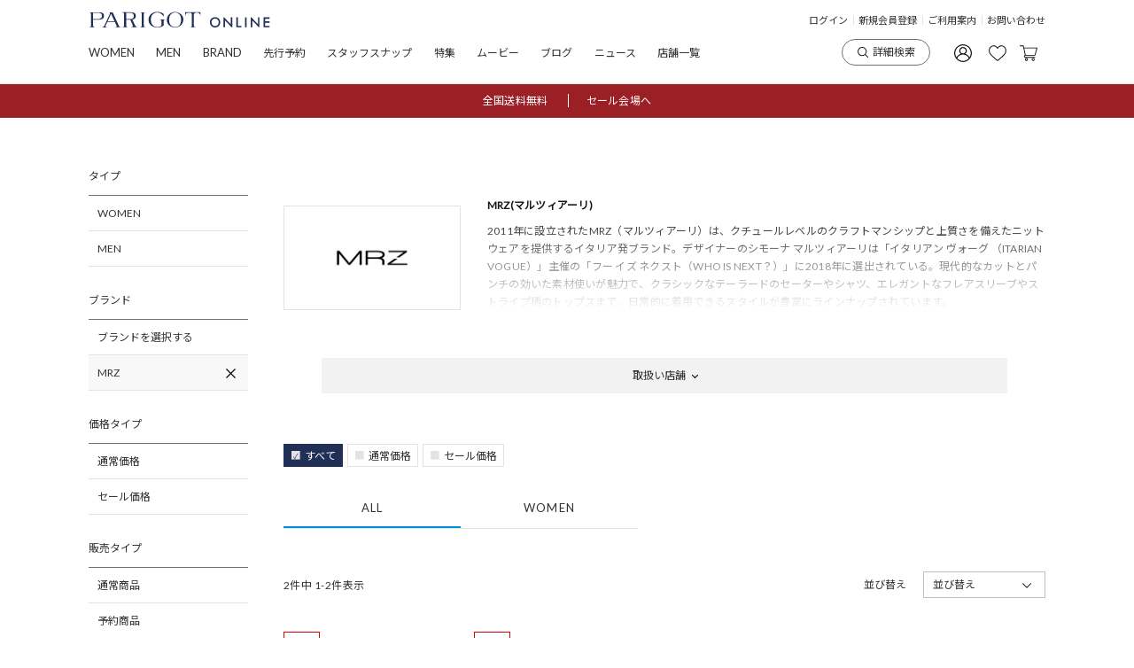

--- FILE ---
content_type: text/html;charset=UTF-8
request_url: https://www.parigot.jp/c/brand/mrz
body_size: 82313
content:
<!DOCTYPE html>
<html lang="ja"><head>
  <meta charset="UTF-8">
  
  <title>MRZ（マルツィアーリ）公式通販｜PARIGOT ONLINE</title>
  <meta name="viewport" content="width=device-width">


    <meta name="description" content="全国送料無料・返品可能｜MRZ（マルツィアーリ）公式通販サイト。厳選したMRZ（マルツィアーリ）のアイテムをご覧いただけます。">
    <meta name="keywords" content="MRZ,マルツィアーリ,公式通販,PARIGOT ONLINE,パリゴオンライン">
  
  <link rel="stylesheet" href="https://parigot.itembox.design/system/fs_style.css?t=20251118042545">
  <link rel="stylesheet" href="https://parigot.itembox.design/generate/theme4/fs_theme.css?t=20260103181321">
  <link rel="stylesheet" href="https://parigot.itembox.design/generate/theme4/fs_original.css?t=20260103181321">
  
  <link rel="canonical" href="https://www.parigot.jp/c/brand/mrz">
  
  
  
  
  <script>
    window._FS=window._FS||{};_FS.val={"tiktok":{"enabled":false,"pixelCode":null},"recaptcha":{"enabled":false,"siteKey":null},"clientInfo":{"memberId":"guest","fullName":"ゲスト","lastName":"","firstName":"ゲスト","nickName":"ゲスト","stageId":"","stageName":"","subscribedToNewsletter":"false","loggedIn":"false","totalPoints":"","activePoints":"","pendingPoints":"","purchasePointExpiration":"","specialPointExpiration":"","specialPoints":"","pointRate":"","companyName":"","membershipCardNo":"","wishlist":"","prefecture":""},"enhancedEC":{"ga4Dimensions":{"userScope":{"login":"{@ member.logged_in @}","stage":"{@ member.stage_order @}"}},"amazonCheckoutName":"Amazon Pay","measurementId":"G-27BZ5GJNNF","trackingId":"UA-3174907-2","dimensions":{"dimension1":{"key":"log","value":"{@ member.logged_in @}"},"dimension2":{"key":"mem","value":"{@ member.stage_order @}"}}},"shopKey":"parigot","device":"PC","cart":{"stayOnPage":false}};
  </script>
  
  <script src="/shop/js/webstore-nr.js?t=20251118042545"></script>
  <script src="/shop/js/webstore-vg.js?t=20251118042545"></script>
  
  
  
  
  
  
  
  
    <script type="text/javascript" >
      document.addEventListener('DOMContentLoaded', function() {
        _FS.CMATag('{"fs_member_id":"{@ member.id @}","fs_page_kind":"category","fs_category_url":"brand+mrz"}')
      })
    </script>
  
  
  <link rel="stylesheet" type="text/css" href="https://parigot.itembox.design/item/css/add_common.css?t=20260115115009"/>
<link rel="stylesheet" type="text/css" href="https://parigot.itembox.design/item/css/fs_add.css?t=20260115115009"/>
<link rel="stylesheet" type="text/css" href="https://parigot.itembox.design/item/css/free_page_add.css?t=20260115115009"/>
<link rel="stylesheet" type="text/css" href="https://parigot.itembox.design/item/css/info_common.css?t=20260115115009"/>
<link rel="stylesheet" type="text/css" href="https://parigot.itembox.design/item/css/mypage_add.css?t=20260115115009"/>
<meta name="apple-itunes-app" content="app-id=1455310887">
<!-- **OGPタグ（フリーパーツ）↓↓ -->
<meta property="og:title" content="MRZ（マルツィアーリ）公式通販｜PARIGOT ONLINE">
<meta property="og:type" content="">
<meta property="og:url" content="https://www.parigot.jp/c/brand/mrz">
<meta property="og:image" content="">
<meta property="og:site_name" content="PARIGOT ONLINE">
<meta property="og:description" content="全国送料無料・返品可能｜MRZ（マルツィアーリ）公式通販サイト。厳選したMRZ（マルツィアーリ）のアイテムをご覧いただけます。">
<!-- **OGPタグ（フリーパーツ）↑↑ -->
<script async src="https://www.googletagmanager.com/gtag/js?id=G-27BZ5GJNNF"></script>

<script><!--
_FS.setTrackingTag('%3C%21--+Global+site+tag+%28gtag.js%29+-+Google+Ads%3A+938526825+--%3E%0D%0A%3Cscript+async+src%3D%22https%3A%2F%2Fwww.googletagmanager.com%2Fgtag%2Fjs%3Fid%3DAW-938526825%22%3E%3C%2Fscript%3E%0D%0A%3Cscript%3E%0D%0A++window.dataLayer+%3D+window.dataLayer+%7C%7C+%5B%5D%3B%0D%0A++function+gtag%28%29%7BdataLayer.push%28arguments%29%3B%7D%0D%0A++gtag%28%27js%27%2C+new+Date%28%29%29%3B%0D%0A%0D%0A++gtag%28%27config%27%2C+%27AW-938526825%27%29%3B%0D%0A%3C%2Fscript%3E%0D%0A%3Cscript%3E%0D%0A++gtag%28%27event%27%2C+%27page_view%27%2C+%7B%0D%0A++++%27send_to%27%3A+%27AW-938526825%27%2C%0D%0A++++%27value%27%3A+%27replace+with+value%27%2C%0D%0A++++%27items%27%3A+%5B%7B%0D%0A++++++%27id%27%3A+%27replace+with+value%27%2C%0D%0A++++++%27google_business_vertical%27%3A+%27retail%27%0D%0A++++%7D%5D%0D%0A++%7D%29%3B%0D%0A%3C%2Fscript%3E%0A%3Cscript+async+src%3D%22https%3A%2F%2Fs.yimg.jp%2Fimages%2Flisting%2Ftool%2Fcv%2Fytag.js%22%3E%3C%2Fscript%3E%0D%0A%3Cscript%3E%0D%0Awindow.yjDataLayer+%3D+window.yjDataLayer+%7C%7C+%5B%5D%3B%0D%0Afunction+ytag%28%29+%7B+yjDataLayer.push%28arguments%29%3B+%7D%0D%0A%3C%2Fscript%3E%0A%3C%21--+Google+Tag+Manager+--%3E%0A%3Cscript%3E%28function%28w%2Cd%2Cs%2Cl%2Ci%29%7Bw%5Bl%5D%3Dw%5Bl%5D%7C%7C%5B%5D%3Bw%5Bl%5D.push%28%7B%27gtm.start%27%3A%0Anew+Date%28%29.getTime%28%29%2Cevent%3A%27gtm.js%27%7D%29%3Bvar+f%3Dd.getElementsByTagName%28s%29%5B0%5D%2C%0Aj%3Dd.createElement%28s%29%2Cdl%3Dl%21%3D%27dataLayer%27%3F%27%26l%3D%27%2Bl%3A%27%27%3Bj.async%3Dtrue%3Bj.src%3D%0A%27https%3A%2F%2Fwww.googletagmanager.com%2Fgtm.js%3Fid%3D%27%2Bi%2Bdl%3Bf.parentNode.insertBefore%28j%2Cf%29%3B%0A%7D%29%28window%2Cdocument%2C%27script%27%2C%27dataLayer%27%2C%27GTM-M96XDF3%27%29%3B%3C%2Fscript%3E%0A%3C%21--+End+Google+Tag+Manager+--%3E%0A%3Cscript+type%3D%22text%2Fjavascript%22%3E%0Awindow.tr%3Dwindow.tr%7C%7Cfunction%28%29%7Btr.q%3D%5B%5D%3Btr.q.push%28arguments%29%7D%3B%0Awindow.sendTrack+%3D+window.sendTrack+%7C%7C+function%28obj%2Cevent%29+%7B%0Aobj%5B%22sendId%22%5D+%3D+%22parigot.jp%22%3B%0Atr.tr_obj%3Dobj%3Btr%28%22send%22%2Cevent%29%3Btracking%28%29%3B%7D%3C%2Fscript%3E%0A%0A%3Cscript+src%3D%22%2F%2Fc3.k-crm.jp%2Ftracking.js%22%3E%3C%2Fscript%3E%0A%0A%3Cscript+type%3D%22text%2Fjavascript%22%3E%0Avar+trackBody%3D+%5B%5D%3B%0AtrackBody%5B%22userId%22%5D+%3D%22%7B%40+member.id+%40%7D%22%3B%0AsendTrack%28trackBody%2C%22normal%22%29%3B%0A%3C%2Fscript%3E%0A%0A%3Cscript%3E%0A%28function%28w%2Cd%2Cs%2Cg%29%7B%0Avar+f%3Dd.getElementsByTagName%28s%29%5B0%5D%2Cj%3Dd.createElement%28s%29%3Bj.src%3Dg%3Bf.parentNode.insertBefore%28j%2Cf%29%3B%0Aw.webptr%3Dw.webptr%7C%7Cfunction%28%29%7B%28webptr.q%3Dwebptr.q%7C%7C%5B%5D%29.push%28arguments%29%7D%3B%0Aw.sendWebTrack+%3D+w.sendWebTrack%7C%7Cfunction%28obj%29%7B%0Awebptr.tr_obj%3Dwebptr.tr_obj+%7C%7Cobj%3Bwebptr%28%27send%27%29%3B%7D%0A%7D%29%28window%2Cdocument%2C%27script%27%2C%27https%3A%2F%2Fc3.k-crm.jp%2Fwebpage.tracking.js%27%29%3B%0Avar+trackBody%3D%5B%5D%3B%0AtrackBody%5B%27sendId%27%5D%3D%22parigot.jp%22%3B%0AtrackBody%5B%27userId%27%5D%3D%22%7B%40+member.id+%40%7D%22%3B%0AtrackBody%5B%27userMail%27%5D%3D%22%22%3B%0AsendWebTrack%28trackBody%29%3B%0A%3C%2Fscript%3E%0A%3Cscript+src%3D%22https%3A%2F%2Ftracking.leeep.jp%2Fv1%2Ftracking%2Fjs%22%3E%3C%2Fscript%3E%0A%3Cscript+src%3D%22https%3A%2F%2Fcite.leeep.jp%2Fv2%2Fembed%2Fjs%22+defer%3E%3C%2Fscript%3E%0A%3Cscript+defer%3E%0A++++const+site_id+%3D+%221419513107646013440%22%0A++++const+uid+%3D+%22%7B%40+member.id+%40%7D%22%0A++++ParteTracking.viewPage%28%7B%0A++++++++site_id%3A+site_id%2C%0A++++++++product_id%3A+window%5B%27product_id%27%5D%2C%0A++++++++uid%3A+uid%2C%0A++++%7D%29%3B%0A++++document.addEventListener%28%27DOMContentLoaded%27%2C+_+%3D%3E+%7B%0A++++++++LeeepCite.init%28%7Bsite_id%3A+site_id%2C+product_id%3A+window%5B%27product_id%27%5D%2C+uid%3A+uid%7D%29%3B%0A++++%7D%29%3B%0A%3C%2Fscript%3E');
--></script>
</head>
<body class="fs-body-category fs-body-category-mrz" id="fs_ProductCategory">
<script><!--
_FS.setTrackingTag('%3Cscript+type%3D%22text%2Fjavascript%22%3E%0D%0Avar+google_tag_params+%3D+%7B%0D%0Aecomm_prodid%3A+%22%22%2C%0D%0Aecomm_pagetype%3A+%22home%22%2C%0D%0Aecomm_totalvalue%3A%22%22%0D%0A%7D%3B%0D%0A%3C%2Fscript%3E%0A%3C%21--+Yahoo+Code+for+your+Target+List+--%3E%0D%0A%3Cscript+type%3D%22text%2Fjavascript%22%3E%0D%0A%2F*+%3C%21%5BCDATA%5B+*%2F%0D%0Avar+yahoo_ss_retargeting_id+%3D+1001085410%3B%0D%0Avar+yahoo_sstag_custom_params+%3D+window.yahoo_sstag_params%3B%0D%0Avar+yahoo_ss_retargeting+%3D+true%3B%0D%0A%2F*+%5D%5D%3E+*%2F%0D%0A%3C%2Fscript%3E%0D%0A%3Cscript+type%3D%22text%2Fjavascript%22+src%3D%22https%3A%2F%2Fs.yimg.jp%2Fimages%2Flisting%2Ftool%2Fcv%2Fconversion.js%22%3E%0D%0A%3C%2Fscript%3E%0D%0A%3Cnoscript%3E%0D%0A%3Cdiv+style%3D%22display%3Ainline%3B%22%3E%0D%0A%3Cimg+height%3D%221%22+width%3D%221%22+style%3D%22border-style%3Anone%3B%22+alt%3D%22%22+src%3D%22https%3A%2F%2Fb97.yahoo.co.jp%2Fpagead%2Fconversion%2F1001085410%2F%3Fguid%3DON%26script%3D0%26disvt%3Dfalse%22%2F%3E%0D%0A%3C%2Fdiv%3E%0D%0A%3C%2Fnoscript%3E%0A%3Cscript%3E%0Afunction+ch_parsePureNumber%28number%29+%7B%0Avar+ch_number+%3D+parseFloat%28number.replace%28%2F%5B%5E0-9%5C.%5D%2B%2Fg%2C+%27%27%29%29%3B%0Aif+%28ch_number+%7C%7C+ch_number+%3D%3D%3D+0%29+%7B%0Areturn+ch_number%3B%0A%7D%0Areturn+undefined%3B%0A%7D%0A%0Afunction+ch_parseDate%28date%29+%7B%0Aif+%28date+%26%26+date.toString%28%29.length+%3D%3D%3D+8%29+%7B%0Avar+ch_dateString+%3D+date.toString%28%29%3B%0A%0Avar+ch_year+%3D+ch_parsePureNumber%28ch_dateString.substring%280%2C+4%29%29%3B%0Avar+ch_month+%3D+ch_parsePureNumber%28ch_dateString.substring%284%2C+6%29%29%3B%0Avar+ch_day+%3D+ch_parsePureNumber%28ch_dateString.substring%286%2C+8%29%29%3B%0A%0Aif+%28ch_year+%26%26+ch_month+%26%26+ch_day%29+%7B%0Areturn+new+Date%28Date.UTC%28ch_year%2C+ch_month+-+1%2C+ch_day%29%29.getTime%28%29%3B%0A%7D%0A%7D%0Areturn+undefined%3B%0A%7D%0A%0Avar+settings+%3D+%7B%0A%27pluginKey%27%3A+%27e6df07c8-89cf-4d41-b9b6-1d2db8ec05c6%27%2C%0A%7D%3B%0A%0Aif+%28%7B%40+member.logged_in+%40%7D+%3D%3D%3D+1%29+%7B%0Asettings.memberId+%3D+%27%7B%40+member.id+%40%7D%27%3B%0Asettings.profile+%3D+%7B%0A%27groupName%27%3A+%27%7B%40+member.stage_name+%40%7D%27+%7C%7C+undefined%2C%0A%27availableMileage%27%3A+ch_parsePureNumber%28%27%7B%40+member.active_points+%40%7D%27%29%2C%0A%27gender%27%3A+%27%27+%7C%7C+undefined%2C%0A%27birthday%27%3A+ch_parseDate%28%27%27%29%2C%0A%27totalPurchaseCount%27%3A+ch_parsePureNumber%28%27%27%29%2C%0A%27firstPurchaseAt%27%3A+ch_parseDate%28%27%27%29%2C%0A%27cartCount%27%3A+ch_parsePureNumber%28%27%27%29%2C%0A%27cartPrice%27%3A+ch_parsePureNumber%28%27%27%29%0A%7D%3B%0A%7D%0A%28function%28%29+%7B%0Avar+w+%3D+window%3B%0Aif+%28w.ChannelIO%29+%7B%0Areturn+%28window.console.error+%7C%7C+window.console.log+%7C%7C+function%28%29%7B%7D%29%28%27ChannelIO+script+included+twice.%27%29%3B%0A%7D%0Avar+ch+%3D+function%28%29+%7B%0Ach.c%28arguments%29%3B%0A%7D%3B%0Ach.q+%3D+%5B%5D%3B%0Ach.c+%3D+function%28args%29+%7B%0Ach.q.push%28args%29%3B%0A%7D%3B%0Aw.ChannelIO+%3D+ch%3B%0Afunction+l%28%29+%7B%0Aif+%28w.ChannelIOInitialized%29+%7B%0Areturn%3B%0A%7D%0Aw.ChannelIOInitialized+%3D+true%3B%0Avar+s+%3D+document.createElement%28%27script%27%29%3B%0As.type+%3D+%27text%2Fjavascript%27%3B%0As.async+%3D+true%3B%0As.src+%3D+%27https%3A%2F%2Fcdn.channel.io%2Fplugin%2Fch-plugin-web.js%27%3B%0As.charset+%3D+%27UTF-8%27%3B%0Avar+x+%3D+document.getElementsByTagName%28%27script%27%29%5B0%5D%3B%0Ax.parentNode.insertBefore%28s%2C+x%29%3B%0A%7D%0Aif+%28document.readyState+%3D%3D%3D+%27complete%27%29+%7B%0Al%28%29%3B%0A%7D+else+if+%28window.attachEvent%29+%7B%0Awindow.attachEvent%28%27onload%27%2C+l%29%3B%0A%7D+else+%7B%0Awindow.addEventListener%28%27DOMContentLoaded%27%2C+l%2C+false%29%3B%0Awindow.addEventListener%28%27load%27%2C+l%2C+false%29%3B%0A%7D%0A%7D%29%28%29%3B%0AChannelIO%28%27boot%27%2C+settings%29%3B%0A%0AChannelIO%28%27onShowMessenger%27%2C+%28%29+%3D%3E+%7B%0AdataLayer.push%28%7B%27event%27%3A+%27show-channel-talk-messenger%27%7D%29%3B%0A%7D%29%0A%3C%2Fscript%3E%0A%3Cscript%3E%0AChannelIO%28%27track%27%2C+%27ViewProduct%27%2C+%7B%0A%27id%27%3A+%27%27%2C%0A%27name%27%3A+%27%27%2C%0A%27amount%27%3A+ch_parsePureNumber%28%27%27%29%0A%7D%29%3B%0A%3C%2Fscript%3E%0A%3C%21--+Google+Tag+Manager+%28noscript%29+--%3E%0A%3Cnoscript%3E%3Ciframe+src%3D%22https%3A%2F%2Fwww.googletagmanager.com%2Fns.html%3Fid%3DGTM-M96XDF3%22%0Aheight%3D%220%22+width%3D%220%22+style%3D%22display%3Anone%3Bvisibility%3Ahidden%22%3E%3C%2Fiframe%3E%3C%2Fnoscript%3E%0A%3C%21--+End+Google+Tag+Manager+%28noscript%29+--%3E');
--></script>
<div class="fs-l-page">
<!--<div class="load"></div>-->


<header class="fs-l-header">
<link href="https://fonts.googleapis.com/css?family=Noto+Sans+JP" rel="stylesheet">
<link href="https://fonts.googleapis.com/css?family=Lato" rel="stylesheet">
<link rel="stylesheet" type="text/css" href="//cdn.jsdelivr.net/jquery.slick/1.6.0/slick.css"/>
<!-- Javascript Files
================================================== -->

<script src="https://code.jquery.com/jquery-1.12.1.min.js" crossorigin="anonymous"></script>
<script type="text/javascript" src="//cdn.jsdelivr.net/jquery.slick/1.6.0/slick.min.js"></script>
<script src="https://parigot.itembox.design/item/js/jquery.collapser.js?t=20260115115009"></script>
<script src="https://parigot.itembox.design/item/js/common.js?t=20260115115009"></script>


  <!-- ///////////////////////////////////////////////////////
    ヘッダー
    ////////////////////////////////////////////////////////-->
  <header id="p_header" class="p_header">
  <!--///////////////////////////////////////////////////////
    帯バナー https://parigot.itembox.design/item/fs_starting/sampleShop_logo.png?t=20260115115009
    ////////////////////////////////////////////////////////-->

  <!--div class="couponBanner" style="display:block;background:none;">
    <a href=""><img class="pc_contents" src="https://parigot.itembox.design/item/images/top/210921shippingfree_pc.jpg?t=20260115115009" alt="pc_contents"></a>
    <a href=""><img class="sp_contents" src="https://parigot.itembox.design/item/images/top/210921shippingfree_sp.jpg?t=20260115115009" alt="sp_contents"></a>
  </div-->


    <div class="p_header__top">
      <h1><a href="/"><img src="https://parigot.itembox.design/item/images/common/logo2.svg?t=20260115115009" alt="PARIGOT ONLINE"></a></h1>
      <div class="pc_contents">
         <div class="fs-clientInfo">
            <div class="login-false-{@ member.logged_in @}"><!-- ログイン前 -->
              <ul>
                <li><a href="/my/top">ログイン</a></li>
                <li><a href="/p/register?membership=false">新規会員登録</a></li>
                <li><a href="/f/info_begginer">ご利用案内</a></li>
                <li><a href="/f/contact">お問い合わせ</a></li>
              </ul>
            </div>
          </div>
          <div class="fs-clientInfo">
            <div class="login-{@ member.logged_in @}"><!-- ログイン中 -->
              <ul>
                <li>{@ member.last_name @} {@ member.first_name @}さま　{@ member.total_points @}ポイント</li>
                <li><a href="/f/info_begginer">ご利用案内</a></li>
                <li><a href="/f/contact">お問い合わせ</a></li>
              </ul>
           </div>
         </div>
      </div>
      <div class="sp_contents">
        <a href="/f/search"><img class="icon0" src="https://parigot.itembox.design/item/images/common/search.svg?t=20260115115009" alt="詳細検索"></a>
        <a href="/my/top">
          <div class="fs-clientInfo">
            <div class="login-false-{@ member.logged_in @}"><!-- ログイン前 -->
                  <img class="icon1" src="https://parigot.itembox.design/item/images/common/user.svg?t=20260115115009" alt="アカウント">
            </div>
          </div>
          <div class="fs-clientInfo">
            <div class="login-{@ member.logged_in @}"><!-- ログイン中 -->
                <img class="icon1" src="https://parigot.itembox.design/item/images/common/login_on.svg?t=20260115115009" alt="アカウント">
           </div>
         </div>
        </a>
      </div>
    </div>
    <!--<div class="sp_contents">
      <div class="header_shippingfree">
          <p>送料無料</p>
      </div>
    </div>-->
    <div class="sp_contents p_header__sp_box__wrap">
      <div class="p_header__sp_box">
        <ul>
          <li class="active"><a href="/?sex=women">WOMEN</a></li>
          <li><a href="/?sex=men">MEN</a></li>
        </ul>
        <div class="p_header__sp_search">
        <form id="form_id" class="detailSearch" method="get" action="/p/search/">
                <input type="text" name="" id="search_sp_val" placeholder="アイテムを検索する">
                <button type="submit"></button>
          </form>
    <script>
    $(function(){
    $("meta[name='viewport']").attr("content","width=device-width,initial-scale=1.0,minimum-scale=1.0,maximum-scale=1.0,user-scalable=no")
    $('#form_id').submit(function(){

         location.href = "https://www.parigot.jp/p/search?tag=&tag=&tag=&tag=&tag=&tag=&minprice=&maxprice=&keyword="+$("#search_sp_val").val();
        return false;
    })
    })
    </script>
        </div>
      </div>
      <script>

        var $dir_top = location.href.split("/");
        var $dir_top = $dir_top[$dir_top.length -2];
        $dir_top

        if($dir_top === "www.parigot.jp"){

        }else{
          $(".p_header__sp_box__wrap").remove();
        }

        $(function(){
        main_href = location.href;
        if(main_href === "https://www.parigot.jp/"){
          $(".p_header__bottom__menu > li:nth-child(1)").addClass("actived")
        }else if (main_href === "https://www.parigot.jp/?sex=women"){
          $(".p_header__bottom__menu > li:nth-child(1)").addClass("actived")
        }else if (main_href === "https://www.parigot.jp/?sex=men"){
          $(".p_header__bottom__menu > li:nth-child(2)").addClass("actived")
        }else if (main_href === "https://www.parigot.jp/f/brand"){
          $(".p_header__bottom__menu > li:nth-child(3)").addClass("actived")
        }else if (main_href === "https://www.parigot.jp/p/search?tag=&tag=&tag=&tag=preorder&tag=&tag=&minprice=&maxprice=&keyword=&page=&sort=priority"){
          $(".p_header__bottom__menu > li:nth-child(4)").addClass("actived")
        } else if (main_href === "https://www.parigot.jp/f/coordination"){
          $(".p_header__bottom__menu > li:nth-child(5)").addClass("actived")
        }else if (main_href === "https://www.parigot.jp/contents/features/"){
          $(".p_header__bottom__menu > li:nth-child(6)").addClass("actived")
        }else if (main_href === "https://www.parigot.jp/contents/blog/"){
          $(".p_header__bottom__menu > li:nth-child(7)").addClass("actived")
        }else if (main_href === "https://www.parigot.jp/contents/news/?hotwords=NEWS"){
          $(".p_header__bottom__menu > li:nth-child(8)").addClass("actived")
        }else if (main_href === "https://www.parigot.jp/f/shop"){
          $(".p_header__bottom__menu > li:nth-child(9)").addClass("actived")
        }else{

        }
        })


      </script>
    </div>
    <div class="pc_contents">
      <div class="p_header__bottom">
        <ul class="p_header__bottom__menu">
          <li>
            <a href="/?sex=women" class="f13">WOMEN</a>
            <div class="nav_box">
              <div class="nav_box__innnar i1">
                <p class="nav_box__h2">ブランド</p>
                <ul>
                  <li><a href="/f/brand">ブランドを選択する</a></li>
                  <li><a href="https://www.parigot.jp/p/search?tag=WOMEN&tag=&tag=&tag=collaboration&tag=&tag=&minprice=&maxprice=&keyword=&page=&sort=priority">別注アイテム一覧</a></li>
                  <!-- <li><a href="">PARIGOT限定アイテム</a></li> -->
                </ul>
                <p class="nav_box__h2 newh2">新着アイテム</p>
                <ul>
                  <li><a href="https://www.parigot.jp/p/search?tag=WOMEN&tag=&tag=new&tag=&tag=&tag=&minprice=&maxprice=&keyword=&page=&sort=priority">新着アイテム一覧</a></li>
                </ul>
              </div>
              <div class="nav_box__innnar i2">
                <p class="nav_box__h2">カテゴリ</p>
                <div>
                  <ul>
                    <li><a href="https://www.parigot.jp/p/search?tag=WOMEN&tag=&tag=&tag=&tag=&tag=&minprice=&maxprice=&keyword=&page=&sort=priority">ALL</a></li>
                    <li><a href="/c/category/all-cutsew_w">カットソー</a></li>
                    <li><a href="/c/category/all-shirt_w">シャツ・ブラウス</a></li>
                    <li><a href="/c/category/all-knit_w">ニット</a></li>
                    <li><a href="/c/category/all-pants_w">パンツ</a></li>
                  </ul>
                  <ul>
                    <li><a href="/c/category/all-skirt_w">スカート</a></li>
                    <li><a href="/c/category/all-onepiece_w">ワンピース・ドレス</a></li>
                    <li><a href="/c/category/all-jacket_w">ジャケット</a></li>
                    <li><a href="/c/category/all-coat_w">コート</a></li>
                    <li><a href="/c/category/all-shoes_w">シューズ</a></li>
                  </ul>
                  <ul>
                    <li><a href="/c/category/all-bag_w">バッグ</a></li>
                    <li><a href="/c/category/all-acc_w">アクセサリー・時計</a></li>
                    <li><a href="/c/category/all-goods_w">小物</a></li>
                    <li><a href="/c/category/all-wellness">ウェルネスアイテム</a></li>
                    <li><a href="/c/category/all-home">雑貨</a></li>
                  </ul>
                </div>
              </div>
            <script type="text/javascript">
            try{
            _rcmdjp._displayPickup({
            label: '',
            template: ''
            });
            } catch(err) {}
            </script>
            </div>
          </li>
          <li>
            <a href="/?sex=men" class="f13">MEN</a>
            <div class="nav_box">
              <div class="nav_box__innnar i1">
                <p class="nav_box__h2 ">ブランド</p>
                <ul>
                  <li><a href="/f/brand">ブランドを選択する</a></li>
                  <li><a href="https://www.parigot.jp/p/search?tag=MEN&tag=&tag=&tag=collaboration&tag=&tag=&minprice=&maxprice=&keyword=&page=&sort=priority">別注アイテム一覧</a></li>
                  <!-- <li><a href="">PARIGOT限定アイテム</a></li> -->
                </ul>
                <p class="nav_box__h2 newh2">新着アイテム</p>
                <ul>
                  <li><a href="https://www.parigot.jp/p/search?tag=MEN&tag=&tag=new&tag=&tag=&tag=&minprice=&maxprice=&keyword=&page=&sort=priority">新着アイテム一覧</a></li>
                </ul>
              </div>
              <div class="nav_box__innnar i2">
                <p class="nav_box__h2">カテゴリ</p>
                <div>

                <ul>
                  <li><a href="https://www.parigot.jp/p/search?tag=MEN&tag=&tag=&tag=&tag=&tag=&minprice=&maxprice=&keyword=&page=&sort=priority">ALL</a></li>
                  <li><a href="/c/category/all-cutsew_m">カットソー</a></li>
                  <li><a href="/c/category/all-shirt_m">シャツ</a></li>

                  <li><a href="/c/category/all-knit_m">ニット</a></li>
                  <li><a href="/c/category/all-pants_m">パンツ</a></li>
                </ul>
                <ul>

                  <!-- <li><a href="/c/category/all-onepiece_m">ワンピース・ドレス</a></li> -->
                  <li><a href="/c/category/all-jacket_m">ジャケット</a></li>
                  <li><a href="/c/category/all-coat_m">コート</a></li>
                  <li><a href="/c/category/all-shoes_m">シューズ</a></li>
                </ul>
                <ul>
                  <li><a href="/c/category/all-bag_m">バッグ</a></li>
                  <li><a href="/c/category/all-acc_m">アクセサリー・時計</a></li>
                  <li><a href="/c/category/all-goods_m">小物</a></li>
                  <li><a href="/c/category/all-wellness">ウェルネスアイテム</a></li>                  
                  <li><a href="/c/category/all-home">雑貨</a></li>
                </ul>
                </div>
              </div>
            <script type="text/javascript">
            try{
              _rcmdjp._displayPickup({
                label: '',
                template: ''
              });
            } catch(err) {}
            </script>

            </div>
          </li>
          <li><a href="/f/brand" class="f13">BRAND</a></li>
          <li><a href="https://www.parigot.jp/c/category/preorder">先行予約</a></li>
          <li><a href="https://www.parigot.jp/f/coordination">スタッフスナップ</a></li>
          <li><a href="https://www.parigot.jp/contents/features/">特集</a></li>
          <li><a href="https://www.parigot.jp/contents/movie/?sex=all">ムービー</a></li>
          <li><a href="https://www.parigot.jp/contents/blog/">ブログ</a></li>
          <li><a href="https://www.parigot.jp/contents/news/?hotwords=NEWS">ニュース</a></li>
          <li><a href="/f/shop">店舗一覧</a></li>
        </ul>
        <ul class="p_header__bottom__account">
          <li><a href="/f/search"><img class="icon0" src="https://parigot.itembox.design/item/images/common/search.svg?t=20260115115009" alt="詳細検索">詳細検索</a></li>
          <li><a href="/my/top">
        <div class="fs-clientInfo">
            <div class="login-false-{@ member.logged_in @}"><!-- ログイン前 -->
        <img class="icon1" src="https://parigot.itembox.design/item/images/common/user.svg?t=20260115115009" alt="アカウント">
            </div>
          </div>
          <div class="fs-clientInfo">
            <div class="login-{@ member.logged_in @}"><!-- ログイン中 -->
        <img class="icon1" src="https://parigot.itembox.design/item/images/common/login_on.svg?t=20260115115009" alt="アカウント">
           </div>
         </div>
          </a></li>
          <li><a href="/my/wishlist"><img class="icon1" src="https://parigot.itembox.design/item/images/common/heart.svg?t=20260115115009" alt="お気に入り"></a></li>
          <li><a href="/p/cart"><span class="fs-client-cart-count"></span><img class="icon1" src="https://parigot.itembox.design/item/images/common/cart.svg?t=20260115115009" alt="カート"></a></li>
        </ul>
      </div>
    </div>
  </header>
  <div class="sp_contents">
    <div class="sp_menu_category">
      <ul>
        <li>
          <a href="" class="menu_open"><div><img src="https://parigot.itembox.design/item/images/common/menu.svg?t=20260115115009" alt="メニュー"><span>メニュー</span></div></a>
        </li>
        <li>
          <a href="https://www.parigot.jp/f/category_all"><div><img src="https://parigot.itembox.design/item/images/common/t_shirt.svg?t=20260115115009" alt="カテゴリ検索"><span>カテゴリ</span></div></a>
        </li>
        <li>
          <a href="/f/brand"><div><img style="transform: rotate(45deg);" src="https://parigot.itembox.design/item/images/common/brand.svg?t=20260115115009" alt="ブランド検索"><span>ブランド</span></div></a>
        </li>
        <!--<li>
          <a href="/my/wishlist"><div><img src="https://parigot.itembox.design/item/images/common/heart.svg?t=20260115115009" alt="お気に入り"><span>お気に入り</span></div></a>
        </li>-->
        <li>
          <a href="/f/checkitem"><div><img src="https://parigot.itembox.design/item/images/common/browsing-history.svg?t=20260115115009" alt="閲覧履歴"><span>閲覧履歴</span></div></a>
        </li>
        <li>
          <a href="/p/cart"><div><span class="fs-client-cart-count"></span><img src="https://parigot.itembox.design/item/images/common/cart.svg?t=20260115115009" alt="カートボタン"><span>カート</span></div></a>
        </li>
      </ul>
    </div>
    <div class="sp_menu">
      <div class="sp_menu_bg">
        <a href="" class="close_menu"><img src="https://parigot.itembox.design/item/images/common/sp_menu_close.png?t=20260115115009" alt=""></a>
      </div>
      <div class="sp_menu__innar">
        <div class="sp_menu__left">
          <div class="fs-clientInfo">
            <div class="login-false-{@ member.logged_in @}">
            <h3 class="gnavi_01">ようこそ、<span class="">ゲスト</span>様</h3>
            <p class="gnavi_p gnavi_02"><a href="/my/top">ログイン</a></p>
            <p class="gnavi_p gnavi_02 gp3"><a href="/p/register?membership=false">新規メンバー登録　<span>新規登録で500ptプレゼント！</span></a></p>
            </div>
          </div>
          <div class="fs-clientInfo">
            <div class="login-{@ member.logged_in @}">
            <h3 class="gnavi_01">
              <span class="wel_name">ようこそ、<span class="">{@ member.last_name @}</span>様</span>
              <span class="point">保有ポイント　<span>{@ member.total_points @}ポイント</span></span>
            </h3>
            <p class="gnavi_p gnavi_02"><a href="/my/top">マイページ</a></p>
          </div>
         </div>
          <p class="gnavi_p gnavi_03"><a href="/my/wishlist">お気に入りアイテム</a></p>
          <p class="gnavi_p gnavi_03"><a href="/f/checkitem">チェックしたアイテム一覧</a></p>

          <!--div class="sp_menu__left__check_item">
            <script type="text/javascript">
            try{
              _rcmdjp._displayHistory({
                template: ''
              });
            } catch(err) {}
            </script>
          </div-->

          <!-- ////////////////////////////
フリーエリア 
///////////////////////////////-->
     <!--<a href="https://www.parigot.jp/p/search?tag=&tag=&tag=price_s&tag=&tag=&tag=&minprice=&maxprice=&keyword=&page=" class="sp_nav_banner">
          <img src="https://parigot.itembox.design/item/images/top/210604specialprice1020-250.jpg?t=20260115115009" alt="スペシャルプライスアイテム一覧">
        </a>
     <a href="https://www.parigot.jp/contents/feature/preorder/" class="sp_nav_banner">
          <img src="https://parigot.itembox.design/item/images/top/preorderbanner.jpg?t=20260115115009" alt="予約アイテム一覧">
        </a>
        </a>
     <a href="https://www.parigot.jp/contents/blog/" class="sp_nav_banner">
          <img src="https://parigot.itembox.design/item/images/top/210409sp_staffblog.jpg?t=20260115115009" alt="スタッフブログ一覧">
        </a>--> 

 <!-- ////////////////////////////
セール時のみ 
///////////////////////////////-->  

   <!--<a href="https://www.parigot.jp/f/timesale_info" class="sp_nav_banner">
          <img src="https://parigot.itembox.design/item/images/freepage/230126timesale/banner1020.jpg?t=20260115115009" alt="セール会場へ">
        </a>

  <h3><a href="https://www.parigot.jp/f/timesale_info" class="">WINTER SALE</a></h3>
     <dl>
      <dt><a style="color: #FF634E;" href="" class="menu_toggle">WOMEN カテゴリから探す<img class="arrow_down" src="https://parigot.itembox.design/item/images/common/arrow_down.svg?t=20260115115009" alt="arrow_down"></a></dt>
      <dd>
        <ul>
          <li><a style="color: #FF634E;" href="/c/category/all-cutsew_sale_w">カットソー</a></li>
          <li><a style="color: #FF634E;" href="/c/category/all-shirt_sale_w">シャツ・ブラウス</a></li>
          <li><a style="color: #FF634E;" href="/c/category/all-knit_sale_w">ニット</a></li>
          <li><a style="color: #FF634E;" href="/c/category/all-pants_sale_w">パンツ</a></li>
          <li><a style="color: #FF634E;" href="/c/category/all-skirt_sale_w">スカート</a></li>
          <li><a style="color: #FF634E;" href="/c/category/all-onepiece_sale_w">ワンピース・ドレス</a></li>
          <li><a style="color: #FF634E;" href="/c/category/all-jacket_sale_w">ジャケット</a></li>
          <li><a style="color: #FF634E;" href="/c/category/all-coat_sale_w">コート</a></li>
          <li><a style="color: #FF634E;" href="/c/category/all-shoes_sale_w">シューズ</a></li>
          <li><a style="color: #FF634E;" href="/c/category/all-bag_sale_w">バッグ</a></li>
          <li><a style="color: #FF634E;" href="/c/category/all-acc_sale_w">アクセサリー</a></li>
          <li><a style="color: #FF634E;" href="/c/category/all-goods_sale_w">小物</a></li>
        </ul>
      </dd>
      </dl>
      <dl>
        <dt><a style="color: #FF634E;" href="" class="menu_toggle">WOMEN 割引率から探す<img class="arrow_down" src="https://parigot.itembox.design/item/images/common/arrow_down.svg?t=20260115115009" alt="arrow_down"></a></dt>
        <dd>
          <ul>
            <li><a style="color: #FF634E;" href="https://www.parigot.jp/p/search?tag=WOMEN&tag=&tag=&tag=&tag=&tag=20_&minprice=&maxprice=&keyword=&page=">20%～</a></li>
            <li><a style="color: #FF634E;" href="https://www.parigot.jp/p/search?tag=WOMEN&tag=&tag=&tag=&tag=&tag=30_&minprice=&maxprice=&keyword=&page=">30%～</a></li>
            <li><a style="color: #FF634E;" href="https://www.parigot.jp/p/search?tag=WOMEN&tag=&tag=&tag=&tag=&tag=40_&minprice=&maxprice=&keyword=&page=">40%～</a></li>
            <li><a style="color: #FF634E;" href="https://www.parigot.jp/p/search?tag=WOMEN&tag=&tag=&tag=&tag=&tag=50_&minprice=&maxprice=&keyword=&page=">50%～</a></li>
          </ul>
        </dd>
      </dl>


      <dl>
        <dt><a style="color: #FF634E;" href="" class="menu_toggle">MEN カテゴリから探す<img class="arrow_down" src="https://parigot.itembox.design/item/images/common/arrow_down.svg?t=20260115115009" alt="arrow_down"></a></dt>
        <dd>
          <ul>
            <li><a style="color: #FF634E;" href="/c/category/all-cutsew_sale_m">カットソー</a></li>
            <li><a style="color: #FF634E;" href="/c/category/all-shirt_sale_m">シャツ・ブラウス</a></li>
            <li><a style="color: #FF634E;" href="/c/category/all-knit_sale_m">ニット</a></li>
            <li><a style="color: #FF634E;" href="/c/category/all-pants_sale_m">パンツ</a></li>
            <li><a style="color: #FF634E;" href="/c/category/all-jacket_sale_m">ジャケット</a></li>
            <li><a style="color: #FF634E;" href="/c/category/all-coat_sale_m">コート</a></li>
            <li><a style="color: #FF634E;" href="/c/category/all-shoes_sale_m">シューズ</a></li>
            <li><a style="color: #FF634E;" href="/c/category/all-bag_sale_m">バッグ</a></li>
            <li><a style="color: #FF634E;" href="/c/category/all-goods_sale_m">小物</a></li>
          </ul>
        </dd>
      </dl>
      <dl>
        <dt><a style="color: #FF634E;" href="" class="menu_toggle">MEN 割引率から探す<img class="arrow_down" src="https://parigot.itembox.design/item/images/common/arrow_down.svg?t=20260115115009" alt="arrow_down"></a></dt>
        <dd>
          <ul>
            <li><a style="color: #FF634E;" href="https://www.parigot.jp/p/search?tag=MEN&tag=&tag=&tag=&tag=&tag=20_&minprice=&maxprice=&keyword=&page=">20%～</a></li>
            <li><a style="color: #FF634E;" href="https://www.parigot.jp/p/search?tag=MEN&tag=&tag=&tag=&tag=&tag=30_&minprice=&maxprice=&keyword=&page=">30%～</a></li>
            <li><a style="color: #FF634E;" href="https://www.parigot.jp/p/search?tag=MEN&tag=&tag=&tag=&tag=&tag=40_&minprice=&maxprice=&keyword=&page=">40%～</a></li>
            <li><a style="color: #FF634E;" href="https://www.parigot.jp/p/search?tag=MEN&tag=&tag=&tag=&tag=&tag=50_&minprice=&maxprice=&keyword=&page=">50%～</a></li>
          </ul>
        </dd>
      </dl>--> 


     
     <!--<table style="border-collapse: collapse; width: 100%;" class="sp_nav_banner">
      <tbody>
        <tr>
          <td style="width: 50%;"><a href="https://www.parigot.jp/p/search?tag=&tag=&tag=&tag=&tag=&tag=20_&minprice=&maxprice=&keyword=&page=" class="">
          <img src="https://parigot.itembox.design/item/images/freepage/20221230/3_pc_20OFF.png?t=20260115115009" alt="セール割引率から商品を検索"></a></td>
          <td style="width: 50%;"><a href="https://www.parigot.jp/p/search?tag=&tag=&tag=&tag=&tag=&tag=30_&minprice=&maxprice=&keyword=&page=" class="">
          <img src="https://parigot.itembox.design/item/images/freepage/20221230/3_pc_30OFF.png?t=20260115115009" alt="セール割引率から商品を検索"></a></td>
        </tr>
        <tr>
          <td style="width: 50%;"><a href="https://www.parigot.jp/p/search?tag=&tag=&tag=&tag=&tag=&tag=40_&minprice=&maxprice=&keyword=&page=" class="">
          <img src="https://parigot.itembox.design/item/images/freepage/20221230/3_pc_40OFF.png?t=20260115115009" alt="セール割引率から商品を検索"></a></td>
          <td style="width: 50%;"><a href="https://www.parigot.jp/p/search?tag=&tag=&tag=&tag=&tag=&tag=50_&minprice=&maxprice=&keyword=&page=" class="">
          <img src="https://parigot.itembox.design/item/images/freepage/20221230/3_pc_50OFF.png?t=20260115115009" alt="セール割引率から商品を検索"></a></td>
        </tr>
      </tbody>
     </table>

     <a href="https://www.parigot.jp/p/search?tag=&tag=&tag=price_s&tag=&tag=&tag=&minprice=&maxprice=15000&keyword=&page=" class="sp_nav_banner">
          <img src="" alt="15000円以下のセールアイテム一覧">
          </a>-->  

      
          <!--h3>SALE ITEM 2BUY 10%OFF</h3>
          <dl>
            <dt><a href="" class="menu_toggle" style="color: #E23434;">セールアイテムから探す<img class="arrow_down" src="https://parigot.itembox.design/item/images/common/arrow_down.svg?t=20260115115009" alt="arrow_down"></a></dt>
            <dd>
              <ul>
                  <li><a style="color: #E23434;" href="https://www.parigot.jp/p/search?tag=WOMEN&tag=&tag=price_s&tag=&tag=&tag=&minprice=&maxprice=&keyword=&page=&sort=priority">WOMEN セールアイテム一覧へ</a></li>
                  <li><a style="color: #E23434;" href="https://www.parigot.jp/p/search?tag=MEN&tag=&tag=price_s&tag=&tag=&tag=&minprice=&maxprice=&keyword=&page=&sort=priority">MEN セールアイテム一覧へ</a></li>
              </ul>
            </dd>
          </dl-->
           <!--<p class="gnavi_p gnavi_06"><a style="color: #FF634E;" href="https://www.parigot.jp/p/search?tag=&tag=&tag=price_s&tag=&tag=&tag=&minprice=&maxprice=&keyword=&page=&sort=priority">セールアイテム</a></p>-->





          <h3>アイテムを探す</h3>
          <!--dl>
            <dt><a href="" class="menu_toggle">WOMEN <img class="arrow_down" src="https://parigot.itembox.design/item/images/common/arrow_down.svg?t=20260115115009" alt="arrow_down"></a></dt>
            <dd>
              <ul>
                    <li><a href="https://www.parigot.jp/p/search?tag=WOMEN&tag=&tag=&tag=&tag=&tag=&minprice=&maxprice=&keyword=&page=&sort=priority">ALL</a></li>
                    <li><a href="/c/category/all-cutsew_w">カットソー</a></li>
                    <li><a href="/c/category/all-shirt_w">シャツ・ブラウス</a></li>
                    <li><a href="/c/category/all-knit_w">ニット</a></li>
                    <li><a href="/c/category/all-pants_w">パンツ</a></li>
                    <li><a href="/c/category/all-skirt_w">スカート</a></li>
                    <li><a href="/c/category/all-onepiece_w">ワンピース・ドレス</a></li>
                    <li><a href="/c/category/all-jacket_w">ジャケット</a></li>
                    <li><a href="/c/category/all-coat_w">コート</a></li>
                    <li><a href="/c/category/all-shoes_w">シューズ</a></li>
                    <li><a href="/c/category/all-bag_w">バッグ</a></li>
                    <li><a href="/c/category/all-acc_w">アクセサリー・時計</a></li>
                    <li><a href="/c/category/all-goods_w">小物</a></li>
                    <li><a href="/c/category/all-home">雑貨</a></li>
              </ul>
            </dd>
          </dl>
          <dl>
            <dt><a href="" class="menu_toggle">MEN<img class="arrow_down" src="https://parigot.itembox.design/item/images/common/arrow_down.svg?t=20260115115009" alt="arrow_down"></a></dt>
            <dd>
              <ul>
                  <li><a href="https://www.parigot.jp/p/search?tag=MEN&tag=&tag=&tag=&tag=&tag=&minprice=&maxprice=&keyword=&page=&sort=priority">ALL</a></li>
                  <li><a href="/c/category/all-cutsew_m">カットソー</a></li>
                  <li><a href="/c/category/all-shirt_m">シャツ</a></li>
                  <li><a href="/c/category/all-knit_m">ニット</a></li>
                  <li><a href="/c/category/all-pants_m">パンツ</a></li>
                  <li><a href="/c/category/all-jacket_m">ジャケット</a></li>
                  <li><a href="/c/category/all-coat_m">コート</a></li>
                  <li><a href="/c/category/all-shoes_m">シューズ</a></li>
                  <li><a href="/c/category/all-bag_m">バッグ</a></li>
                  <li><a href="/c/category/all-acc_m">アクセサリー・時計</a></li>
                  <li><a href="/c/category/all-goods_m">小物</a></li>
                  <li><a href="/c/category/all-home">雑貨</a></li>
              </ul>

            </dd>
          </dl-->
          <p class="gnavi_p gnavi_04"><a href="/f/brand">ブランドから探す</a></p>
          <dl>
            <dt><a href="" class="menu_toggle">カテゴリから探す<img class="arrow_down" src="https://parigot.itembox.design/item/images/common/arrow_down.svg?t=20260115115009" alt="arrow_down"></a></dt>
            <dd>
              <ul>
                  <li><a href="https://www.parigot.jp/p/search?tag=MEN&tag=&tag=&tag=&tag=&tag=&minprice=&maxprice=&keyword=&page=&sort=priority">ALL</a></li>
                  <li><a href="/c/category/all-cutsew">カットソー</a></li>
                  <li><a href="/c/category/all-shirt">シャツ</a></li>
                  <li><a href="/c/category/all-knit">ニット</a></li>
                  <li><a href="/c/category/all-pants">パンツ</a></li>
                  <li><a href="/c/category/all-skirt">スカート</a></li>
                  <li><a href="/c/category/all-onepiece">ワンピース・ドレス</a></li>
                  <li><a href="/c/category/all-jacket">ジャケット</a></li>
                  <li><a href="/c/category/all-coat">コート</a></li>
                  <li><a href="/c/category/all-shoes">シューズ</a></li>
                  <li><a href="/c/category/all-bag">バッグ</a></li>
                  <li><a href="/c/category/all-acc">アクセサリー・時計</a></li>
                  <li><a href="/c/category/all-goods">小物</a></li>
                  <li><a href="/c/category/all-wellness">ウェルネスアイテム</a></li>
                  <li><a href="/c/category/all-home">雑貨</a></li>
              </ul>

            </dd>
          </dl>
          <dl>
            <dt><a href="" class="menu_toggle">新着アイテムから探す<img class="arrow_down" src="https://parigot.itembox.design/item/images/common/arrow_down.svg?t=20260115115009" alt="arrow_down"></a></dt>
            <dd>
              <ul>
                  <li><a href="https://www.parigot.jp/p/search?tag=WOMEN&tag=&tag=new&tag=&tag=&tag=&minprice=&maxprice=&keyword=&page=&sort=priority">WOMEN 新着アイテム一覧へ</a></li>
                  <li><a href="https://www.parigot.jp/p/search?tag=MEN&tag=&tag=new&tag=&tag=&tag=&minprice=&maxprice=&keyword=&page=&sort=priority">MEN 新着アイテム一覧へ</a></li>
              </ul>
            </dd>
          </dl>
          
           <dl>
            <dt><a href="" class="menu_toggle">予約アイテムから探す<img class="arrow_down" src="https://parigot.itembox.design/item/images/common/arrow_down.svg?t=20260115115009" alt="arrow_down"></a></dt>
            <dd>
              <ul>
                  <li><a href="https://www.parigot.jp/c/category/preorder_w">WOMEN 予約アイテム一覧へ</a></li>
                  <li><a href="https://www.parigot.jp/c/category/preorder_m">MEN 予約アイテム一覧へ</a></li>
              </ul>
            </dd>
          </dl>
          <dl>
            <dt><a href="" class="menu_toggle">別注アイテムから探す<img class="arrow_down" src="https://parigot.itembox.design/item/images/common/arrow_down.svg?t=20260115115009" alt="arrow_down"></a></dt>
            <dd>
              <ul>
                  <li><a href="https://www.parigot.jp/p/search?tag=WOMEN&tag=&tag=&tag=collaboration&tag=&tag=&minprice=&maxprice=&keyword=&page=&sort=priority">WOMEN 別注アイテム一覧へ</a></li>
                  <li><a href="https://www.parigot.jp/p/search?tag=MEN&tag=&tag=&tag=collaboration&tag=&tag=&minprice=&maxprice=&keyword=&page=&sort=priority">MEN 別注アイテム一覧へ</a></li>
              </ul>
            </dd>
          </dl>
          <dl>
            <dt><a href="" class="menu_toggle">ランキングから探す<img class="arrow_down" src="https://parigot.itembox.design/item/images/common/arrow_down.svg?t=20260115115009" alt="arrow_down"></a></dt>
            <dd>
              <ul>
                  <li><a href="https://www.parigot.jp/f/ranking?sex=women&category=ALL">WOMEN アイテムランキングへ</a></li>
                  <li><a href="https://www.parigot.jp/f/ranking?sex=men&category=ALL">MEN アイテムランキングへ</a></li>
              </ul>
            </dd>
          </dl>
          <p class="gnavi_p gnavi_05"><a href="/f/search">詳細検索</a></p>

          <h3 class="gnavi_08">コンテンツ</h3>
          <p class="gnavi_p gnavi_10"><a href="https://www.parigot.jp/f/coordination">スタッフスナップ</a></p>
          <p class="gnavi_p gnavi_03"><a href="https://www.parigot.jp/contents/blog/">ブログ</a></p>
          <p class="gnavi_p gnavi_03"><a href="/contents/features/">特集</a></p>
          <p class="gnavi_p gnavi_03"><a href="https://www.parigot.jp/contents/news/?hotwords=NEWS">ニュース</a></p>
          <p class="gnavi_p gnavi_03"><a href="https://www.parigot.jp/contents/movie/?sex=all">ムービー</a></p>
          <p class="gnavi_p gnavi_03"><a href="https://www.parigot.co.jp/catalog/">カタログ</a></p>
          <p class="gnavi_p gnavi_03"><a href="/f/about_parigotonline">PARIGOT ONLINEとは</a></p>
          <dl>
            <dt><a href="" class="menu_toggle">SHOP LIST<img class="arrow_down" src="https://parigot.itembox.design/item/images/common/arrow_down.svg?t=20260115115009" alt="arrow_down"></a></dt>
            <dd>
              <ul>
                  <li><a href="https://www.parigot.jp/f/shop#AZABUDAI">Le GRAND CLOSET de PARIGOT　Azabudai Hills</a></li>
                  <li><a href="https://www.parigot.jp/f/shop#GINZAMAN">Le GRAND CLOSET de PARIGOT/MAN　GINZA SIX</a></li>
                  <li><a href="https://www.parigot.jp/f/shop#GINZA">PARIGOT　GINZA SIX</a></li>
                  <li><a href="https://www.parigot.jp/f/shop#OKAYAMA">PARIGOT　OKAYAMA</a></li>
                  <li><a href="https://www.parigot.jp/f/shop#FUKUYAMA">PARIGOT　FUKUYAMA</a></li>
                  <li><a href="https://www.parigot.jp/f/shop#ONOMICHI">PARIGOT　ONOMICHI</a></li>
                  <li><a href="https://www.parigot.jp/f/shop#HIROSHIMA">PARIGOT　HIROSHIMA</a></li>
                  <li><a href="https://www.parigot.jp/f/shop#MATSUYAMA">PARIGOT　MATSUYAMA</a></li>
              </ul>
            </dd>
          </dl>
          <p class="gnavi_p gnavi_03"><a href="/f/info_begginer">ご利用案内</a></p>

        

      <!--
          <ul class="gnavi_10">
            <li><a href="">スナップ</a></li>
            <li><a href="">特集コンテンツ</a></li>
            <li><a href="">ブログ</a></li>
            <li><a href="">ブログ</a></li>
          </ul>-->
    <!--
          <dl>
            <dt><a href="" class="menu_toggle">ご案内/お問い合わせ<img class="arrow_down" src="https://parigot.itembox.design/item/images/common/arrow_down.svg?t=20260115115009" alt="arrow_down"></a></dt>
            <dd>
              <ul>
                <li><a href="">カットソー</a></li>
                <li><a href="">シャツ・ブラウス</a></li>
                <li><a href="">ニット</a></li>
                <li><a href="">パンツ</a></li>
                <li><a href="">スカート</a></li>
                <li><a href="">ワンピース・ドレス</a></li>
                <li><a href="">ジャケット</a></li>
                <li><a href="">コート</a></li>
                <li><a href="">シューズ</a></li>
                <li><a href="">バッグ</a></li>
                <li><a href="">アクセサリー・時計</a></li>
                <li><a href="">小物</a></li>
                <li><a href="">雑貨</a></li>
              </ul>

            </dd>
          </dl>-->
         <!-- <h3 class="gnavi_11">SPECIAL ACCOUNT</h3>-->
      <!--
          <ul class="gnavi_12">
            <li><a href=""><img src="https://parigot.itembox.design/item/images/common/fb.svg?t=20260115115009" alt="facebook"></a></li>
            <li><a href=""><img src="https://parigot.itembox.design/item/images/common/insta.svg?t=20260115115009" alt="instagram"></a></li>
            <li><a href=""><img src="https://parigot.itembox.design/item/images/common/line.svg?t=20260115115009" alt="line"></a></li>
          </ul>-->

      <ul class="gnavi_recruite">
        <a href="https://recruit.parigot.co.jp/" target="_blank" rel="noopener noreferrer">
          <img src="https://parigot.itembox.design/item/images/top/recruite250303banner.png?t=20260115115009" alt="アクセ リクルートサイトへ">
        </a>
      </ul>

      <ul class="gnavi_sns">
            <li><a href="/f/sns"><img src="https://parigot.itembox.design/item/images/common/footer_insta.png?t=20260115115009" alt="facebook"></a></li>
            <li><a href="https://www.facebook.com/parigotofficial"><img src="https://parigot.itembox.design/item/images/common/footer_fb.png?t=20260115115009" alt="instagram"></a></li>
            <li><a href="https://line.me/R/ti/p/%40div8572f"><img src="https://parigot.itembox.design/item/images/common/footer_line.png?t=20260115115009" alt="line"></a></li>
      </ul>


        </div><!-- sp_menu__left -->
      </div><!-- sp_menu__innnar -->
    </div><!-- sp_menu -->
  </div>
<script type="text/javascript" src="https://parigot.itembox.design/item/js/all.js?t=20260115115009"></script>
<!--ブランドサーチポップ-->
<div class="search_pop common_search">
  <div class="search_pop__bg"></div>
  <div class="search_pop__innar brand">
    <div class="search_pop__innar__top">
      <div class="sp_contents">
        <a href="" class="search_pop__innar__top__close"><!-- arrow_left.svg --></a>
      </div>
      <p class="search_pop__innar__text">ブランド選択</p>
    </div>
    <div class="sp_contents">
      <div class="search_pop__innar__bottom">
        <a href="" class="brand_reset">指定なし</a>
      </div>
    </div>
      <div class="sec1__bottom">

        <form action="" method="get" accept-charset="utf-8">
          <input type="" name="" placeholder="ブランド名を記入して絞り込む" id="brand_search_text" autocomplete="off">
        </form>
        
        <div class="search_brand_box">
          <div class="sec2__innar all_set">
            <ul id="app_brand_set">

            </ul>
          </div>
        </div>
      </div>
    <div class="brand__section sec1">

 
      <div class="pc_contents">
        <div class="sec1__center">
          <ul class="sec1__center_ul">
            <li class="">
              <a href="#A_all" data="A">A</a>
            </li>
            <li>
              <a href="#B_all" data="B">B</a>
            </li>
            <li>
              <a href="#C_all" data="C">C</a>
            </li>
            <li>
              <a href="#D_all" data="D">D</a>
            </li>
            <li>
              <a href="#E_all" data="E">E</a>
            </li>
            <li>
              <a href="#F_all" data="F">F</a>
            </li>
            <li>
              <a href="#G_all" data="G">G</a>
            </li>
            <li class="on">
              <a href="#H_all" data="H">H</a>
            </li>
            <li>
              <a href="#I_all" data="I">I</a>
            </li>
            <li>
              <a href="#J_all" data="J">J</a>
            </li>
            <li>
              <a href="#K_all" data="K">K</a>
            </li>
            <li>
              <a href="#L_all" data="L">L</a>
            </li>
            <li>
              <a href="#M_all" data="M">M</a>
            </li>
            <li>
              <a href="#N_all" data="N">N</a>
            </li>
            <li>
              <a href="#O_all" data="O">O</a>
            </li>
            <li>
              <a href="#P_all" data="P">P</a>
            </li>
            <li>
              <a href="#Q_all" data="Q">Q</a>
            </li>
            <li>
              <a href="#R_all" data="R">R</a>
            </li>
            <li>
              <a href="#S_all" data="S">S</a>
            </li>
            <li>
              <a href="#T_all" data="T">T</a>
            </li>
            <li>
              <a href="#U_all" data="U">U</a>
            </li>
            <li>
              <a href="#V_all" data="V">V</a>
            </li>
            <li>
              <a href="#W_all" data="W">W</a>
            </li>
            <li>
              <a href="#X_all" data="X">X</a>
            </li>
            <li>
              <a href="#Y_all" data="Y">Y</a>
            </li>
            <li>
              <a href="#Z_all" data="Z">Z</a>
            </li>
            <li>
              <a href="#その他_all" data="その他">その他</a>
            </li>
          </ul>
        </div>
      </div>

      <div class="sp_contents">
        <div class="sec1__center" id="sp_clone">
        <ul class="sec1__center_ul">
            <li class="">
              <a href="#A_all" data="A">A</a>
            </li>
            <li>
              <a href="#B_all" data="B">B</a>
            </li>
            <li>
              <a href="#C_all" data="C">C</a>
            </li>
            <li>
              <a href="#D_all" data="D">D</a>
            </li>
            <li>
              <a href="#E_all" data="E">E</a>
            </li>
            <li>
              <a href="#F_all" data="F">F</a>
            </li>
            <li>
              <a href="#G_all" data="G">G</a>
            </li>
            <li>
              <a href="#H_all" data="H">H</a>
            </li>
            <li>
              <a href="#I_all" data="I">I</a>
            </li>
            <li>
              <a href="#J_all" data="J">J</a>
            </li>
            <li>
              <a href="#K_all" data="K">K</a>
            </li>
            <li>
              <a href="#L_all" data="L">L</a>
            </li>
            <li>
              <a href="#M_all" data="M">M</a>
            </li>
            <li>
              <a href="#N_all" data="N">N</a>
            </li>
            <li>
              <a href="#O_all" data="O">O</a>
            </li>
            <li>
              <a href="#P_all" data="P">P</a>
            </li>
            <li>
              <a href="#Q_all" data="Q">Q</a>
            </li>
            <li>
              <a href="#R_all" data="R">R</a>
            </li>
            <li>
              <a href="#S_all" data="S">S</a>
            </li>
            <li>
              <a href="#T_all" data="T">T</a>
            </li>
            <li>
              <a href="#U_all" data="U">U</a>
            </li>
            <li>
              <a href="#V_all" data="V">V</a>
            </li>
            <li>
              <a href="#W_all" data="W">W</a>
            </li>
            <li>
              <a href="#X_all" data="X">X</a>
            </li>
            <li>
              <a href="#Y_all" data="Y">Y</a>
            </li>
            <li>
              <a href="#Z_all" data="Z">Z</a>
            </li>
            <li>
              <a href="#その他_all" data="その他">その他</a>
            </li>
          </ul></div>
      </div>
<!--      <div class="sec1__bottom__pick">
        <h3>PICKUP BRAND</h3>
        <ul>
          <li><a href=""><img src="images/brand/pick_1.jpg" alt=""></a></li>
          <li><a href=""><img src="images/brand/pick_2.jpg" alt=""></a></li>
          <li><a href=""><img src="images/brand/pick_3.jpg" alt=""></a></li>
          <li><a href=""><img src="images/brand/pick_4.jpg" alt=""></a></li>
          <li><a href=""><img src="images/brand/pick_5.jpg" alt=""></a></li>
          <li><a href=""><img src="images/brand/pick_6.jpg" alt=""></a></li>
          <li><a href=""><img src="images/brand/pick_7.jpg" alt=""></a></li>
        </ul>
      </div> -->

    <div class="brand__section sec2">
        <div class="sec2__innar_wrap all" style="">

          
<div class="sec2__innar all_list">
  <h3 id="A_all">A</h3>
  <ul class="A group_A"></ul>
</div>
<div class="sec2__innar all_list">
  <h3 id="B_all">B</h3>
  <ul class="B group_B"></ul>
</div>
<div class="sec2__innar all_list">
  <h3 id="C_all">C</h3>
  <ul class="C group_C"></ul>
</div>
<div class="sec2__innar all_list">
  <h3 id="D_all">D</h3>
  <ul class="D group_D"> </ul>
</div>
<div class="sec2__innar all_list">
  <h3 id="E_all">E</h3>
  <ul class="E group_E"> </ul>
</div>
<div class="sec2__innar all_list">
  <h3 id="F_all">F</h3>
  <ul class="F group_F"> </ul>
</div>
<div class="sec2__innar all_list">
  <h3 id="G_all">G</h3>
  <ul class="G group_G"> </ul>
</div>
<div class="sec2__innar all_list">
  <h3 id="H_all">H</h3>
  <ul class="H group_H"> </ul>
</div>
<div class="sec2__innar all_list">
  <h3 id="I_all">I</h3>
  <ul class="I group_I"> </ul>
</div>
<div class="sec2__innar all_list">
  <h3 id="J_all">J</h3>
  <ul class="J group_J"> </ul>
</div>
<div class="sec2__innar all_list">
  <h3 id="K_all">K</h3>
  <ul class="K group_K"> </ul>
</div>
<div class="sec2__innar all_list">
  <h3 id="L_all">L</h3>
  <ul class="L group_L"> </ul>
</div>
<div class="sec2__innar all_list">
  <h3 id="M_all">M</h3>
  <ul class="M group_M"> </ul>
</div>
<div class="sec2__innar all_list">
  <h3 id="N_all">N</h3>
  <ul class="N group_N"> </ul>
</div>
<div class="sec2__innar all_list">
  <h3 id="O_all">O</h3>
  <ul class="O group_O"> </ul>
</div>
<div class="sec2__innar all_list">
  <h3 id="P_all">P</h3>
  <ul class="P group_P"> </ul>
</div>
<div class="sec2__innar all_list">
  <h3 id="Q_all">Q</h3>
  <ul class="Q group_Q"></ul>
</div>
<div class="sec2__innar all_list">
  <h3 id="R_all">R</h3>
  <ul class="R group_R"> </ul>
</div>
<div class="sec2__innar all_list">
  <h3 id="S_all">S</h3>
  <ul class="S group_S"> </ul>
</div>
<div class="sec2__innar all_list">
  <h3 id="T_all">T</h3>
  <ul class="T group_T"> </ul>
</div>
<div class="sec2__innar all_list">
  <h3 id="U_all">U</h3>
  <ul class="U group_U"> </ul>
</div>
<div class="sec2__innar all_list">
  <h3 id="V_all">V</h3>
  <ul class="V group_V"> </ul>
</div>
<div class="sec2__innar all_list">
  <h3 id="W_all">W</h3>
  <ul class="W group_W"> </ul>
</div>
<div class="sec2__innar all_list">
  <h3 id="X_all">X</h3>
  <ul class="X group_X"></ul>
</div>
<div class="sec2__innar all_list">
  <h3 id="Y_all">Y</h3>
  <ul class="Y group_Y"> </ul>
</div>
<div class="sec2__innar all_list">
  <h3 id="Z_all">Z</h3>
  <ul class="Z group_Z"></ul>
</div>
<div class="sec2__innar">
  <h3 id="その他_all">その他</h3>
  <ul class="othre group_othre">
    <!--<li><a href="https://www.parigot.jp/c/brand/maruai" data="○愛"><span class="ss">○愛</span><span>マルアイ</span></a></li>-->
    <li><a href="https://www.parigot.jp/c/brand/08sircus" data="08sircus"><span class="ss">08sircus</span><span>08サーカス</span></a></li>
    <li><a href="https://www.parigot.jp/c/brand/1piu1uguale3" data="1piu1uguale3"><span class="ss">1PIU1UGUALE3</span><span>ウノ ピゥ ウノ ウグァーレ トレ</span></a></li>
    <li><a href="https://www.parigot.jp/c/brand/120-lino" data="120-lino"><span class="ss">120%lino</span><span>ワンハンドレッドトゥエンティーパーセントリノ</span></a></li>
    <!--<li><a href="https://www.parigot.jp/c/brand/1metrecarre" data="1metrecarre"><span class="ss">1metre carre</span><span>アンメートルキャレ</span></a></li>-->
    <li><a href="https://www.parigot.jp/c/brand/31philliplim" data="31philliplim"><span class="ss">3.1 Phillip Lim</span><span>スリーワン　フィリップリム</span></a></li>
    <!--<li><a href="https://www.parigot.jp/c/brand/3_1" data="3×1"><span class="ss">3×1</span><span>スリーバイワン</span></a></li>-->
    <!--<li><a href="https://www.parigot.jp/c/brand/zoo" data="ズー"><span class="ss">ズー</span><span>ズー</span></a></li>-->
    <!--<li><a href="https://www.parigot.jp/c/brand/uedayoshihiko" data="上田義彦写真集"><span class="ss">上田義彦写真集</span><span>上田義彦写真集</span></a></li>-->
    <li><a href="https://www.parigot.jp/c/brand/kitagawakeiko" data="北川景子×上田義彦×parigot"><span class="ss">北川景子×上田義彦×PARIGOT</span><span>写真集</span></a></li>
  </ul>
</div>
<script>
    // all
    function set_all_data(af){
        var group = all[key].group;
         // console.log(Triumph);
        // $(".all ."+af).append('<li><a href="https://www.parigot.jp/c/brand/'+group+'" data="'+group+'"><span class="ss">'+brand+'</span><span>'+kana+'</span></a></li>');
        $(".all_list ."+af).append('<li><a href="https://www.parigot.jp/c/brand/'+group+'" data="'+group+'"><span class="ss">'+brand+'</span><span>'+kana+'</span></a></li>');
    }
    for( var key in all) {
      if( all.hasOwnProperty(key) ) {

            var brand = all[key].brand;
            var kana = all[key].kana;
            var a = brand.slice( 0, 1 ) ;
            var a = a.toUpperCase() ;
            if(a=="A"){
                set_all_data("A");
            }
            if(a=="B"){
                set_all_data("B");
            }
            if(a=="C"){
                set_all_data("C");
            }
            if(a=="D"){
                set_all_data("D");
            }
            if(a=="E"){
                set_all_data("E");
            }
            if(a=="F"){
                set_all_data("F");
            }
            if(a=="G"){
                set_all_data("G");
            }
            if(a=="H"){
                set_all_data("H");
            }
            if(a=="I"){
                set_all_data("I");
            }
            if(a=="J"){
                set_all_data("J");
            }
            if(a=="K"){
                set_all_data("K");
            }
            if(a=="L"){
                set_all_data("L");
            }
            if(a=="M"){
                set_all_data("M");
            }
            if(a=="N"){
                set_all_data("N");
            }
            if(a=="O"){
                set_all_data("O");
            }
            if(a=="P"){ 
                set_all_data("P");
            }
            if(a=="Q"){
                set_all_data("Q");
            }
            if(a=="R"){
                set_all_data("R");
            }
            if(a=="S"){
                set_all_data("S");
            }
            if(a=="T"){
                set_all_data("T");
            }
            if(a=="U"){
                set_all_data("U");
            }
            if(a=="V"){
                set_all_data("V");
            }
            if(a=="W"){
                set_all_data("W");
            }
            if(a=="X"){
                set_all_data("X");
            }
            if(a=="Y"){
                set_all_data("Y");
            }
            if(a=="Z"){
                set_all_data("Z");
            }else{
                set_all_data("othre");
            }
      }
    }
 
</script>
        </div>  

      <!-- men -->
    </div>
    </div>
    <a href="" class="search_pop__close">閉じる<span>☓</span></a>
  </div>
</div>
<script>
$(function(){
    /// ADD 0611 

    function isZenKatakana(str){
      str = (str==null)?"":str;
      if(str.match(/^[ァ-ヶー　]*$/)||str.match(/^[ぁ-ん]*$/)){    //"ー"の後ろの文字は全角スペースです。
        return true;
      }else{
        return false;
      }
    }

    function hiraToKana(str) {
        return str.replace(/[\u3041-\u3096]/g, function(match) {
            var chr = match.charCodeAt(0) + 0x60;
            return String.fromCharCode(chr);
        });
    }


        $(document).on('input', '#brand_search_text', function() {


            var search_reg = new RegExp($(this).val(), "i");
            var search_reg2 = $(this).val();

          search_regaaa = search_reg2;
          
          search_regakana = hiraToKana(search_reg2);
          console.log(search_regakana)

          $("#app_brand_set li").remove();
            var search_reg = new RegExp($(this).val(), "i");
            var search_reg2 = $(this).val();
            if(isZenKatakana(search_reg2)){
              if($(this).val()!=""){

                $(".search_brand_box").show();


                function set_all_data(search_reg2){
                  var group = all[key].kana;
                  var brand = all[key].brand;
                  var group2 = all[key].group;
                   // console.log(Triumph);

                   if (group.match(search_reg2) == null) {

                    } else {
                      $("#app_brand_set").append('<li><a href="https://www.parigot.jp/c/brand/'+group2+'" data="'+group2+'"><span class="ss">'+group2+'</span><span>'+kana+'</span></a></li>');
                    }
                   
                  
                }
                for( var key in all) {
                  if( all.hasOwnProperty(key) ) {
                    var brand = all[key].brand;
                    var kana = all[key].kana;
                   set_all_data(search_reg)
                  }
                }


              }else{
                $(".search_brand_box").hide()
              }



            }else{ //カタカナじゃなかったら
              if($(this).val()!=""){


  

                $(".search_brand_box").show();
                function set_all_data(search_reg){
                  var group = all[key].group;
                   // console.log(Triumph);

                   if (group.match(search_reg) == null) {

                    } else {
                      $("#app_brand_set").append('<li><a href="https://www.parigot.jp/c/brand/'+group+'" data="'+group+'"><span class="ss">'+brand+'</span><span>'+kana+'</span></a></li>');
                    }
                   
                  
                }
                for( var key in all) {
                  if( all.hasOwnProperty(key) ) {
                    var brand = all[key].brand;
                    var kana = all[key].kana;
                   set_all_data(search_reg)
                  }
                }


              }else{
                $(".search_brand_box").hide()
              }
            }
        });

})
</script>
</header>
<!--プロパー期常設帯-->
<div class="header_info js-time_limited_topobi" data-appear_time="2025/03/01 00:00:00" data-disappear_time="2025/12/31 18:44:59">
  <p>
    <span class="header_info_1">全国送料無料</span>
    <span class="header_info_2">全品正規取扱</span>
  </p>
</div>


<!--セール時に切り替え-->
<div class="header_infosale js-time_limited_topobi" data-appear_time="2025/12/31 18:45:00" data-disappear_time="2026/02/28 23:59:59">
  <p>
    <span class="header_info_1">全国送料無料</span>
    <span class="header_info_2"><a href="https://www.parigot.jp/f/sale_information">セール会場へ</a></span>
  </p>
</div>
<!--div class="header_infosale js-time_limited_topobi" data-appear_time="2025/12/31 18:45:00" data-disappear_time="2026/02/28 23:59:59">
  <p class="salebanner">
    <a href="https://www.parigot.jp/f/sale_information" class="pc"><img src="https://parigot.itembox.design/item/images/freepage/sale_info/2025aw/header/pc_1.jpg?t=20260115115009"></a>
    <a href="https://www.parigot.jp/f/sale_information" class="sp"><img src="https://parigot.itembox.design/item/images/freepage/sale_info/2025aw/header/sp_1.jpg?t=20260115115009"></a>
  </p>
</div-->

<!--タイムセール時使用-->
<!--div class="header_info js-time_limited_topobi" data-appear_time="2025/08/01 00:00:00" data-disappear_time="2025/08/31 23:59:59">
  <p>
    <span class="header_info_1">全国送料無料</span>
    <span class="header_info_2"><a href="https://www.parigot.jp/f/sale_information">SALE ITEM 2BUY 10%OFF</a></span>
  </p>
</div>
<div class="header_info js-time_limited_topobi" data-appear_time="2025/07/24 21:00:00" data-disappear_time="2025/07/31 23:59:59">
  <p>
    <span class="header_info_1">全国送料無料</span>
    <span class="header_info_2"><a href="https://www.parigot.jp/f/sale_information">≪TIME SALE≫ 10%OFF COUPON</a></span>
  </p>
</div-->



<!--クーポン販促時に使用-->
<div class="header_info2 js-time_limited_topobi" data-appear_time="2025/10/10 10:00:00" data-disappear_time="2025/12/31 17:59:59">
  <p>
    <a href="https://www.parigot.jp/f/app_coupon_info" class="pc"><img src="https://parigot.itembox.design/item/images/header/obibanner/coupon/251223/pc_banner.jpg?t=20260115115009"></a>
    <a href="https://www.parigot.jp/f/app_coupon_info" class="sp"><img src="https://parigot.itembox.design/item/images/header/obibanner/coupon/251223/sp_banner.jpg?t=20260115115009"></a>
  </p>
</div>

<!--100周年に使用-->
<div class="header_info2 js-time_limited_topobi" data-appear_time="2025/10/10 10:00:00" data-disappear_time="2025/12/31 17:59:59">
  <p>
    <a href="https://www.parigot.jp/f/feature/100th" class="pc"><img src="https://parigot.itembox.design/item/images/freepage/100th/banner_pc.jpg?t=20260115115009"></a>
    <a href="https://www.parigot.jp/f/feature/100th" class="sp"><img src="https://parigot.itembox.design/item/images/freepage/100th/banner_sp.jpg?t=20260115115009"></a>
  </p>
</div>

<!--BP販促時に使用-->
<!--div class="header_info2 js-time_limited_topobi" data-appear_time="2025/08/28 00:00:00" data-disappear_time="2025/08/30 23:59:59">
  <p>
    <a href="https://www.parigot.jp/contents/newslist/pointback/" class="pc"><img src="https://parigot.itembox.design/item/images/header/obibanner/bonuspoint/banner_pc_2.jpg?t=20260115115009"></a>
    <a href="https://www.parigot.jp/contents/newslist/pointback/" class="sp"><img src="https://parigot.itembox.design/item/images/header/obibanner/bonuspoint/banner_sp_2.jpg?t=20260115115009"></a>
  </p>
</div>
<div class="header_info2 js-time_limited_topobi" data-appear_time="2025/08/31 00:00:00" data-disappear_time="2025/08/31 23:59:59">
  <p>
    <a href="https://www.parigot.jp/contents/newslist/pointback/" class="pc"><img src="https://parigot.itembox.design/item/images/header/obibanner/bonuspoint/banner_pc_3.jpg?t=20260115115009"></a>
    <a href="https://www.parigot.jp/contents/newslist/pointback/" class="sp"><img src="https://parigot.itembox.design/item/images/header/obibanner/bonuspoint/banner_sp_3.jpg?t=20260115115009"></a>
  </p>
</div>
<div class="header_info2 js-time_limited_topobi" data-appear_time="2025/09/01 00:00:00" data-disappear_time="2025/09/01 23:59:59">
  <p>
    <a href="https://www.parigot.jp/contents/newslist/pointback/" class="pc"><img src="https://parigot.itembox.design/item/images/header/obibanner/bonuspoint/banner_pc_4.jpg?t=20260115115009"></a>
    <a href="https://www.parigot.jp/contents/newslist/pointback/" class="sp"><img src="https://parigot.itembox.design/item/images/header/obibanner/bonuspoint/banner_sp_4.jpg?t=20260115115009"></a>
  </p>
</div-->

<style>
.js-time_limited_topobi{
  display: none;
}
.js-time_limited_topobi_fire{
  display: block;
}


.header_info p {
    /*background: #1b56b4;タイムセール時使用*/
    background: #202f55;平常時ブルーニュイ
    color: #fff;
    padding: 10px;
    text-align: center;
    /*margin-bottom: 5px;*/
    font-size: 12px;
    font-family: 'Lato','Noto Sans JP', sans-serif;
}
.header_infosale p {
    background: #9b2025;
    color: #fff;
    text-align: center;
    font-size: 12px;
    padding: 10px;
    font-family: 'Lato', 'Noto Sans JP', sans-serif;
}
p.salebanner {
    padding: 0;
}
span.header_info_1 {
    color: #fff;
    padding-right: 20px;
}
span.header_info_2 {
    color: #fff;
    padding-left: 20px;
    border-left: 1px solid #fff;
}
.header_info a {
    color: #fff!important;
}
span.header_info_2 a {
    color: #fff!important;
    /*color: #932025!important;*/
    /*font-weight: bold;*/
    /*background: #f3f3f3;*/
    /*padding: 2px 8px;*/
}
.header_info2.js-time_limited_topobi.js-time_limited_topobi_fire p a {
    color: #3b5f7d;
}
.header_info2 p {
    /*background: #3b5f7d;*/
    color: #000;
    text-align: center;
    font-size: 12px;
    font-family: 'Lato','Noto Sans JP', sans-serif;
}
@media screen and (max-width: 769px){
.header_info2 span {
    display: block;
    margin: 0 0 4px;
    font-size: 11px;
}
.header_info2 p {
    min-height: 30px;
}
.header_info2 p img {
    width: 100%;
    min-height: 30px;
}
.pc {
    display: none;
}
.header_info2 {
    padding-bottom: 0!important;
}
a.sp {
    display: flex;
}

}
@media screen and (min-width: 769px){
.sp {
    display: none;
}
/*.header_info2 p img {
    height: 35px;
}*/
/*.header_info2 p {
    height: 35px;
}*/
a.pc {
    display: flex;
}
}
</style>
<script>
var myClass = document.getElementsByClassName("js-time_limited_topobi");
for (var i = 0; i < myClass.length; i++){
    var appearTime = myClass[i].getAttribute("data-appear_time");
    var disappearTime = myClass[i].getAttribute("data-disappear_time");
    var threshould_start = Date.parse(appearTime);
    var threshould_end = Date.parse(disappearTime);
    var current = new Date();
    if (threshould_start < current && threshould_end > current) {
      myClass[i].classList.add("js-time_limited_topobi_fire");
    } else {  // 同じ時間、もしくはそれ以前ならば
      myClass[i].classList.remove("js-time_limited_topobi_fire");
    }
}
</script>
<main class="fs-l-main "><div id="fs-page-error-container" class="fs-c-panelContainer">
  
  
</div>
<!-- **ドロワーメニュー制御用隠しチェックボックス（フリーパーツ） ↓↓ -->
<input type="checkbox" name="ctrlDrawer" value="" style="display:none;" id="fs_p_ctrlDrawer" class="fs-p-ctrlDrawer">
<!-- **ドロワーメニュー制御用隠しチェックボックス（フリーパーツ） ↑↑ -->
<!-- レフトメニューパリゴJS -->
<script>

$(function() {


  $(".reset_link").click(function(){
    $("#min_left").val("")
    $("#max_left").val("")
    return false;
  });



  $(".fs-c-pagination a").click(function() {
    var $dir = location.href.split("/");
    var $dir2 = $dir[$dir.length -3];
    var $dir3 = $dir[$dir.length -2];
    if($dir2 === "c" || $dir3 === "b"){//カテゴリーページだったら処理しない

    }else{
      var urlParams = new URLSearchParams(window.location.search);

      //param1の値を取得する
      var entries = urlParams.entries();
      //pairにパラメータとデータの配列が代入される

      var i = 0;
      var tag = [];
      var tag_check = [];
      for (pair of entries) {
        //pair[0]がパラメータ
        //pair[1]がデータ
        tag[i] = pair[0] + i;
        tag_check[i] = pair[1];
        // console.log(pair[0], pair[1]);
        i++;
      }

   function getParam(name, url) {
        if (!url) url = window.location.href;
        name = name.replace(/[\[\]]/g, "\\$&");
        var regex = new RegExp("[?&]" + name + "(=([^&#]*)|&|#|$)"),
            results = regex.exec(url);
        if (!results) return null;
        if (!results[2]) return '';
        return decodeURIComponent(results[2].replace(/\+/g, " "));
   }

  　
   var pages = getParam("page",$(this).attr("href"))

      var href = location.href;
      var href = href.replace(/\?.*$/, "");

      var sex = ""; //性別
      var left_brand = ""; //ブランド
      var left_price = ""; //価格タイプ
      var left_type = ""; //販売タイプ
      var left_category = ""; //カテゴリー
      var left_color = ""; // カラー
      var left_min = "";
      var left_max = "";
      var keywords = "";
      var page = pages;
      var sort = "";

      sex = tag_check[0];
      left_brand = tag_check[1];
      left_price = tag_check[2];
      left_type = tag_check[3];
      left_category = tag_check[4];
      left_color = tag_check[5];
      left_min = tag_check[6];
      left_max = tag_check[7];
      keywords = tag_check[8];
      sort = tag_check[10];


      if (sex == "undefined" || sex == undefined) {
        sex = "";
      }
      if (left_brand == "undefined" || left_brand == undefined　|| left_brand == "priority" || left_brand == "price_low" || left_brand == "price_high" || left_brand == "oldest") {
        left_brand = "";
      }
      if (left_price == "undefined" || left_price == undefined) {
        left_price = "";
      }
      if (left_type == "undefined" || left_type == undefined) {
        left_type = "";
      }
      if (left_category == "undefined" || left_category == undefined) {
        left_category = "";
      }
      if (left_color == "undefined" || left_color == undefined) {
        left_color = "";
      }
      if (left_min == "undefined" || left_min == undefined) {
        left_min = "";
      }
      if (left_max == "undefined" || left_max == undefined ) {
        left_max = "";
      }
      if (keywords == "undefined" || keywords == undefined ) {
        keywords = "";
      }
      if (page == "undefined" || page == undefined  ) {
        page = "";
      }
      if (sort == "undefined" || sort == undefined ) {
        sort = "";
      }
      // console.log(sex)
      // console.log(left_brand)
      // console.log(left_price)
      // console.log(left_type)
      // console.log(left_category)
      // console.log(left_color)
      // console.log(left_min)
      // console.log(left_max)

      location.href = "https://www.parigot.jp/p/search?tag=" + sex + "&tag=" +
        left_brand + "&tag=" + left_price + "&tag=" + left_type + "&tag=" +
        left_category + "&tag=" + left_color + "&minprice=" + left_min +
        "&maxprice=" + left_max + "&keyword=" + keywords + "&page=" + page +
        "&sort=" + sort;


      return false;
    }



  });
  $(".cl_5 a").each(function() {
    $(this).attr("data", $(this).attr("href"));
  });

  // var arg  = new Object;
  //  url = location.search.substring(1).split('&');

  // for(i=0; url[i]; i++) {
  //     var k = url[i].split('=');
  //     arg[k[0]] = k[1];
  // }

  // alert(arg[0]);

  // var urlQueryString = document.location.search;
  // var replaceQueryString = "";
  // if (urlQueryString !== "") {

  //     // クエリストリング毎に分割
  //     var params = urlQueryString.slice(1).split("&");

  //     // クエリストリング確認用
  //     for (var i = 0; i < params.length; i++) {
  //         var param = params[i].split("=");
  //         var key = param[0];
  //         var value = param[1];

  //         // 該当するクエリストリングは無視
  //         if (key === "sort" || key ==="page") continue;

  //         // 新たにクエリストリングを作成
  //         if (replaceQueryString !== "") {
  //             replaceQueryString += "&";
  //         } else {
  //             replaceQueryString += "?";
  //         }

  //         replaceQueryString += key + "=" + value;
  //     }
  // }

  // // URLに新しいクエリストリングを付与
  // history.pushState(null,null,replaceQueryString);

  var urlParams = new URLSearchParams(window.location.search);

  //param1の値を取得する
  var entries = urlParams.entries();
  //pairにパラメータとデータの配列が代入される
  var check = false;
  var i = 0;
  var tag = [];
  var othertag = [];
  var tag_check = [];
  for (pair of entries) {
    //pair[0]がパラメータ
    //pair[1]がデータ
    othertag[i] = pair[0];
    tag[i] = pair[0] + i;
    tag_check[i] = pair[1];
    // console.log(pair[0], pair[1]);
    i++;
  }

  // for (let i = 0; i < othertag.length; i++) {
  //   if (othertag[i] === "page") {
  //     check = true;
  //   }
  // }


  //数字チェック
  function isNumber(val) {
    var regex = new RegExp(/^[0-9]+$/);
    return regex.test(val);
  }

  var sex = ""; //性別
  var left_brand = ""; //ブランド
  var left_price = ""; //価格タイプ
  var left_type = ""; //販売タイプ
  var left_category = ""; //カテゴリー
  var left_color = ""; // カラー
  var left_min = "";
  var left_max = "";

  sex = tag_check[0];
  left_brand = tag_check[1];
  left_price = tag_check[2];
  left_type = tag_check[3];
  left_category = tag_check[4];
  left_color = tag_check[5];
  left_min = tag_check[6];
  left_max = tag_check[7];

  //  left_brandへパラメータの流入を回避
  if (tag_check[1] == "priority" || tag_check[1] == "price_low" || tag_check[1] == "price_high" || tag_check[1] == "oldest") {
    var left_brand = ""; console.log(left_brand);
  }

  // if (check) {
  // } else {
  //   sex = tag_check[0];
  //   left_brand = tag_check[1];
  //   left_price = tag_check[2];
  //   left_type = tag_check[3];
  //   left_category = tag_check[4];
  //   left_color = tag_check[5];
  //   left_min = tag_check[6];
  //   left_max = tag_check[7];
  // }
 



  var urlQueryString = document.location.search;
  var replaceQueryString = "";
  if (urlQueryString !== "") {

    // クエリストリング毎に分割
    var params = urlQueryString.slice(1).split("&");

    // クエリストリング確認用
    for (var i = 0; i < params.length; i++) {
      var param = params[i].split("=");
      var key = param[0];
      var value = param[1];

      // 該当するクエリストリングは無視
      if (key === "page") {
        for (let i = 0; i < tag_check.length; i++) {
          if (tag_check[i] === "MEN") {
            sex = "MEN";
          } else if (tag_check[i] === "WOMEN") {
            sex = "WOMEN";
          } else if (tag_check[1] != "") {
            left_brand = tag_check[1];
          } else if (tag_check[i] === "price_p") {
            left_price = "price_p"
          } else if (tag_check[i] === "price_s") {
            left_price = "price_s"
          } else if (tag_check[i] === "preorder") {
            left_type = "preorder"
          } else if (tag_check[i] === "normal") {
            left_type = "normal"
          } else if (tag_check[i] === "color_white" || tag_check[i] ===
            "color_black" || tag_check[i] === "color_gray" || tag_check[i] ===
            "color_brown" || tag_check[i] === "color_beige" || tag_check[i] ===
            "color_green" || tag_check[i] === "color_blue" || tag_check[i] ===
            "color_purple" || tag_check[i] === "color_yellow" || tag_check[i] ===
            "color_pink" || tag_check[i] === "color_red" || tag_check[i] ===
            "color_orange" || tag_check[i] === "color_silver" || tag_check[i] ===
            "color_gold" || tag_check[i] === "color_other") {
            left_color = tag_check[i];
          } else if (othertag[i] === "minprice") {
            left_min = tag_check[i];
          } else if (othertag[i] === "maxprice") {
            left_max = tag_check[i];
          } else {
            // left_brand = othertag[i];
          }

        }

      } else {

      }

    }
  }


  if (sex == "undefined") {
    sex = "";
  }
  if (left_brand == "undefined"　|| left_brand == "priority" || left_brand == "price_low" || left_brand == "price_high" || left_brand == "oldest") {
    left_brand = "";
  }
  if (left_price == "undefined") {
    left_price = "";
  }
  if (left_type == "undefined") {
    left_type = "";
  }
  if (left_category == "undefined") {
    left_category = "";
  }
  if (left_color == "undefined") {
    left_color = "";
  }
  if (left_min == "undefined") {
    left_min = "";
  }
  if (left_max == "undefined") {
    left_max = "";
  }


  //性別

  if (sex == "WOMEN") {
    $('[data="WOMEN"]').parent().addClass("select");
    $('[data="WOMEN"]').parent().append('<a href="" class="crear"></a>')
  } else if (sex == "MEN") {
    $('[data="MEN"]').parent().addClass("select")
    $('[data="MEN"]').parent().append('<a href="" class="crear"></a>')
  }
  //
  if(left_brand == "undefined" || left_brand == undefined || left_brand == ""){

  }else{
    if(left_brand == "○愛"){
$(".common_brand_popup a").append("○愛");
}else if(left_brand == "08sircus"){
$(".common_brand_popup a").append("08sircus");
}else if(left_brand == "1PIU1UGUALE3"){
$(".common_brand_popup a").append("1piu1uguale3");
}else if(left_brand == "120-lino"){
$(".common_brand_popup a").append("120%lino");
}else if(left_brand == "1metrecarre"){
$(".common_brand_popup a").append("1metre carre");
}else if(left_brand == "31philliplim"){
$(".common_brand_popup a").append("3.1 Phillip Lim");
}else if(left_brand == "3×1"){
$(".common_brand_popup a").append("3×1");
}else if(left_brand == "avacation"){
$(".common_brand_popup a").append("A VACATION");
}else if(left_brand == "adsr"){
$(".common_brand_popup a").append("A.D.S.R.");
}else if(left_brand == "avmax"){
$(".common_brand_popup a").append("a.v.max");
}else if(left_brand == "aalto"){
$(".common_brand_popup a").append("AALTO");
}else if(left_brand == "accommode"){
$(".common_brand_popup a").append("ACCOMMODE");
}else if(left_brand == "add"){
$(".common_brand_popup a").append("add");
}else if(left_brand == "aderbijoux"){
$(".common_brand_popup a").append("ADER.bijoux");
}else if(left_brand == "adidas"){
$(".common_brand_popup a").append("adidas");
}else if(left_brand == "ag"){
$(".common_brand_popup a").append("AG");
}else if(left_brand == "agnost"){
$(".common_brand_popup a").append("AGNOST");
}else if(left_brand == "agris"){
$(".common_brand_popup a").append("agris");
}else if(left_brand == "ajouter"){
$(".common_brand_popup a").append("AJOUTER");
}else if(left_brand == "akaneutsunomiya"){
$(".common_brand_popup a").append("AKANE UTSUNOMIYA");
}else if(left_brand == "albertozago"){
$(".common_brand_popup a").append("ALBERTO ZAGO");
}else if(left_brand == "alen2"){
$(".common_brand_popup a").append("alen2");
}else if(left_brand == "alexanderwang"){
$(".common_brand_popup a").append("ALEXANDER WANG");
}else if(left_brand == "aliceolivia"){
$(".common_brand_popup a").append("Alice+Olivia");
}else if(left_brand == "aloye"){
$(".common_brand_popup a").append("ALOYE");
}else if(left_brand == "alpha"){
$(".common_brand_popup a").append("ALPHA");
}else if(left_brand == "alune"){
$(".common_brand_popup a").append("ALUNE");
}else if(left_brand == "amb"){
$(".common_brand_popup a").append("Amb");
}else if(left_brand == "amboise"){
$(".common_brand_popup a").append("AMBOISE");
}else if(left_brand == "amerivintage"){
$(".common_brand_popup a").append("Ameri VINTAGE");
}else if(left_brand == "americana"){
$(".common_brand_popup a").append("AMERICANA");
}else if(left_brand == "amoa"){
$(".common_brand_popup a").append("amoa");
}else if(left_brand == "ampjapan"){
$(".common_brand_popup a").append("AMP JAPAN");
}else if(left_brand == "andreagreco"){
$(".common_brand_popup a").append("ANDREA GRECO");
}else if(left_brand == "aniary"){
$(".common_brand_popup a").append("aniary");
}else if(left_brand == "annabaiguera"){
$(".common_brand_popup a").append("ANNA BAIGUERA");
}else if(left_brand == "antipast"){
$(".common_brand_popup a").append("antipast");
}else if(left_brand == "aquafits"){
$(".common_brand_popup a").append("aqua fits");
}else if(left_brand == "arron"){
$(".common_brand_popup a").append("arron");
}else if(left_brand == "artweardimitriadis"){
$(".common_brand_popup a").append("Art Wear Dimitriadis");
}else if(left_brand == "atelierbeton"){
$(".common_brand_popup a").append("ATELIER BETON");
}else if(left_brand == "ateliermercadal"){
$(".common_brand_popup a").append("ATELIER MERCADAL");
}else if(left_brand == "athenanewyork"){
$(".common_brand_popup a").append("Athena New York");
}else if(left_brand == "ato"){
$(".common_brand_popup a").append("ato");
}else if(left_brand == "aubel"){
$(".common_brand_popup a").append("AubeL");
}else if(left_brand == "audreyandjohnwad"){
$(".common_brand_popup a").append("Audrey and John Wad");
}else if(left_brand == "b7"){
$(".common_brand_popup a").append("B7");
}else if(left_brand == "bash"){
$(".common_brand_popup a").append("ba&sh");
}else if(left_brand == "babaco"){
$(".common_brand_popup a").append("babaco");
}else if(left_brand == "bafy"){
$(".common_brand_popup a").append("BAFY");
}else if(left_brand == "bagolo"){
$(".common_brand_popup a").append("BAGOLO");
}else if(left_brand == "bailarinasbyska"){
$(".common_brand_popup a").append("Bailarinas by SKA");
}else if(left_brand == "baldan"){
$(".common_brand_popup a").append("BALDAN");
}else if(left_brand == "ballerina"){
$(".common_brand_popup a").append("BALLERINA");
}else if(left_brand == "bandits"){
$(".common_brand_popup a").append("BANDITS");
}else if(left_brand == "banks"){
$(".common_brand_popup a").append("BANKS");
}else if(left_brand == "bannerbarrett"){
$(".common_brand_popup a").append("Banner Barrett");
}else if(left_brand == "bark"){
$(".common_brand_popup a").append("Bark");
}else if(left_brand == "barneycools"){
$(".common_brand_popup a").append("Barney Cools");
}else if(left_brand == "barns"){
$(".common_brand_popup a").append("Barns");
}else if(left_brand == "beatrice"){
$(".common_brand_popup a").append("BEATRICE");
}else if(left_brand == "beautifulpeople"){
$(".common_brand_popup a").append("beautiful people");
}else if(left_brand == "bedbreakfast"){
$(".common_brand_popup a").append("BED&BREAKFAST");
}else if(left_brand == "beggco"){
$(".common_brand_popup a").append("BEGG&CO");
}else if(left_brand == "bellebysigersonmorrison"){
$(".common_brand_popup a").append("Belle by sigerson morrison");
}else if(left_brand == "bellmer"){
$(".common_brand_popup a").append("BELLMER");
}else if(left_brand == "beyondvintage"){
$(".common_brand_popup a").append("Beyond Vintage");
}else if(left_brand == "billabong"){
$(".common_brand_popup a").append("BILLABONG");
}else if(left_brand == "birkenstock"){
$(".common_brand_popup a").append("BIRKENSTOCK");
}else if(left_brand == "blackscore"){
$(".common_brand_popup a").append("BLACK SCORE");
}else if(left_brand == "bleuforet"){
$(".common_brand_popup a").append("BLEU FORET");
}else if(left_brand == "bluedebresse"){
$(".common_brand_popup a").append("BLUE DE BRESSE");
}else if(left_brand == "boemos"){
$(".common_brand_popup a").append("BOEMOS");
}else if(left_brand == "bonnevolonte"){
$(".common_brand_popup a").append("bonne volonte");
}else if(left_brand == "borsa"){
$(".common_brand_popup a").append("borsa");
}else if(left_brand == "botanica"){
$(".common_brand_popup a").append("BOTANICA");
}else if(left_brand == "botkier"){
$(".common_brand_popup a").append("botkier");
}else if(left_brand == "brandnewold"){
$(".common_brand_popup a").append("BRANDNEWOLD");
}else if(left_brand == "bronte"){
$(".common_brand_popup a").append("Bronte");
}else if(left_brand == "c6"){
$(".common_brand_popup a").append("C6");
}else if(left_brand == "cachecache"){
$(".common_brand_popup a").append("cache cache");
}else if(left_brand == "canadagoose"){
$(".common_brand_popup a").append("CANADA GOOSE");
}else if(left_brand == "capeheights"){
$(".common_brand_popup a").append("Cape Heights");
}else if(left_brand == "capehorn"){
$(".common_brand_popup a").append("CAPE HORN");
}else if(left_brand == "capogirofirenze"){
$(".common_brand_popup a").append("CAPOGIRO firenze");
}else if(left_brand == "captainfin"){
$(".common_brand_popup a").append("CAPTAIN FIN");
}else if(left_brand == "caridei"){
$(".common_brand_popup a").append("CARIDEI");
}else if(left_brand == "carino"){
$(".common_brand_popup a").append("carino");
}else if(left_brand == "carlaponti"){
$(".common_brand_popup a").append("CARLA PONTI");
}else if(left_brand == "casselini"){
$(".common_brand_popup a").append("Casselini");
}else if(left_brand == "castaner"){
$(".common_brand_popup a").append("Castaner");
}else if(left_brand == "catarz"){
$(".common_brand_popup a").append("CATARZ");
}else if(left_brand == "caterinabertini"){
$(".common_brand_popup a").append("Caterina Bertini");
}else if(left_brand == "causerie"){
$(".common_brand_popup a").append("Causerie");
}else if(left_brand == "celford"){
$(".common_brand_popup a").append("CELFORD");
}else if(left_brand == "champion"){
$(".common_brand_popup a").append("Champion");
}else if(left_brand == "chanluu"){
$(".common_brand_popup a").append("CHAN LUU");
}else if(left_brand == "chapeaud’o"){
$(".common_brand_popup a").append("Chapeaud’O");
}else if(left_brand == "charlottechesnais"){
$(".common_brand_popup a").append("Charlotte Chesnais");
}else if(left_brand == "charuer"){
$(".common_brand_popup a").append("CHARUER");
}else if(left_brand == "chembur"){
$(".common_brand_popup a").append("CHEMBUR");
}else if(left_brand == "chicstocks"){
$(".common_brand_popup a").append("CHICSTOCKS");
}else if(left_brand == "chiemihara"){
$(".common_brand_popup a").append("CHIE MIHARA");
}else if(left_brand == "chloe"){
$(".common_brand_popup a").append("Chloe");
}else if(left_brand == "christianvilla"){
$(".common_brand_popup a").append("CHRISTIAN VILLA");
}else if(left_brand == "christys"){
$(".common_brand_popup a").append("CHRISTYS'");
}else if(left_brand == "church’s"){
$(".common_brand_popup a").append("Church’s");
}else if(left_brand == "cinoh"){
$(".common_brand_popup a").append("CINOH");
}else if(left_brand == "citrus"){
$(".common_brand_popup a").append("CITRUS");
}else if(left_brand == "clane"){
$(".common_brand_popup a").append("CLANE");
}else if(left_brand == "codello"){
$(".common_brand_popup a").append("CODELLO");
}else if(left_brand == "complit"){
$(".common_brand_popup a").append("Complit");
}else if(left_brand == "controlfreak"){
$(".common_brand_popup a").append("Control Freak");
}else if(left_brand == "converse"){
$(".common_brand_popup a").append("CONVERSE");
}else if(left_brand == "conversetokyo"){
$(".common_brand_popup a").append("CONVERSE TOKYO");
}else if(left_brand == "coohem"){
$(".common_brand_popup a").append("Coohem");
}else if(left_brand == "corsoroma9"){
$(".common_brand_popup a").append("Corso Roma9");
}else if(left_brand == "costumenational"){
$(".common_brand_popup a").append("CoSTUME NATIONAL");
}else if(left_brand == "coteciel"){
$(".common_brand_popup a").append("cote&ciel");
}else if(left_brand == "coventgarden"){
$(".common_brand_popup a").append("Covent Garden");
}else if(left_brand == "cpshades"){
$(".common_brand_popup a").append("CP SHADES");
}else if(left_brand == "cristian"){
$(".common_brand_popup a").append("CRISTIAN");
}else if(left_brand == "crocecross"){
$(".common_brand_popup a").append("CROCE CROSS");
}else if(left_brand == "crockettjones"){
$(".common_brand_popup a").append("Crockett & Jones");
}else if(left_brand == "cross"){
$(".common_brand_popup a").append("CROSS");
}else if(left_brand == "cullni"){
$(".common_brand_popup a").append("CULLNI");
}else if(left_brand == "currentage"){
$(".common_brand_popup a").append("CURRENTAGE");
}else if(left_brand == "dhim"){
$(".common_brand_popup a").append("D.him");
}else if(left_brand == "dlco"){
$(".common_brand_popup a").append("D.L.&Co");
}else if(left_brand == "dafnaboots"){
$(".common_brand_popup a").append("DAFNA BOOTS");
}else if(left_brand == "danielwellington"){
$(".common_brand_popup a").append("Daniel Wellington");
}else if(left_brand == "danielbob"){
$(".common_brand_popup a").append("Daniel&Bob");
}else if(left_brand == "danielepapa"){
$(".common_brand_popup a").append("Daniele Papa");
}else if(left_brand == "decade"){
$(".common_brand_popup a").append("DECADE");
}else if(left_brand == "designersremix"){
$(".common_brand_popup a").append("Designers Remix");
}else if(left_brand == "detail"){
$(".common_brand_popup a").append("DETAIL");
}else if(left_brand == "deusexmachina"){
$(".common_brand_popup a").append("Deus ex Machina");
}else if(left_brand == "diptyque"){
$(".common_brand_popup a").append("diptyque");
}else if(left_brand == "dita"){
$(".common_brand_popup a").append("DITA");
}else if(left_brand == "dollysean"){
$(".common_brand_popup a").append("dolly sean");
}else if(left_brand == "domenicosavio"){
$(".common_brand_popup a").append("DOMENICO+SAVIO");
}else if(left_brand == "doneeyu"){
$(".common_brand_popup a").append("DONEE YU");
}else if(left_brand == "doublestandardclothing"){
$(".common_brand_popup a").append("DOUBLE STANDARD CLOTHING");
}else if(left_brand == "drome"){
$(".common_brand_popup a").append("DROMe");
}else if(left_brand == "duvetica"){
$(".common_brand_popup a").append("DUVETICA");
}else if(left_brand == "eder"){
$(".common_brand_popup a").append("EDER");
}else if(left_brand == "elendeek"){
$(".common_brand_popup a").append("ELENDEEK");
}else if(left_brand == "elin"){
$(".common_brand_popup a").append("ELIN");
}else if(left_brand == "elizabethparker"){
$(".common_brand_popup a").append("elizabeth parker");
}else if(left_brand == "ellemme"){
$(".common_brand_popup a").append("ellemme");
}else if(left_brand == "emmago"){
$(".common_brand_popup a").append("EMMA GO");
}else if(left_brand == "emu"){
$(".common_brand_popup a").append("emu");
}else if(left_brand == "eneak"){
$(".common_brand_popup a").append("Eneak");
}else if(left_brand == "enfold"){
$(".common_brand_popup a").append("ENFOLD");
}else if(left_brand == "equipment"){
$(".common_brand_popup a").append("EQUIPMENT");
}else if(left_brand == "esperanto"){
$(".common_brand_popup a").append("esperanto");
}else if(left_brand == "etiquetteclothiers"){
$(".common_brand_popup a").append("etiquette CLOTHIERS");
}else if(left_brand == "ezumi"){
$(".common_brand_popup a").append("EZUMi");
}else if(left_brand == "fabiorusconi"){
$(".common_brand_popup a").append("FABIO RUSCONI");
}else if(left_brand == "factotum"){
$(".common_brand_popup a").append("FACTOTUM");
}else if(left_brand == "factotumjeans"){
$(".common_brand_popup a").append("FACTOTUM JEANS");
}else if(left_brand == "fairfax"){
$(".common_brand_popup a").append("FAIRFAX");
}else if(left_brand == "falierosarti"){
$(".common_brand_popup a").append("Faliero Sarti");
}else if(left_brand == "fatimamorocco"){
$(".common_brand_popup a").append("Fatima Morocco");
}else if(left_brand == "fayandrada"){
$(".common_brand_popup a").append("FAY ANDRADA");
}else if(left_brand == "fervor"){
$(".common_brand_popup a").append("FERVOR");
}else if(left_brand == "figno"){
$(".common_brand_popup a").append("FIGNO");
}else if(left_brand == "flicka"){
$(".common_brand_popup a").append("FLICKA");
}else if(left_brand == "florent"){
$(".common_brand_popup a").append("FLORENT");
}else if(left_brand == "footthecoacher"){
$(".common_brand_popup a").append("foot the coacher");
}else if(left_brand == "footstockoriginals"){
$(".common_brand_popup a").append("FOOTSTOCK ORIGINALS");
}else if(left_brand == "framedenim"){
$(".common_brand_popup a").append("FRAME DENIM");
}else if(left_brand == "francobassi"){
$(".common_brand_popup a").append("FRANCO BASSI");
}else if(left_brand == "francoferrari"){
$(".common_brand_popup a").append("FRANCO FERRARI");
}else if(left_brand == "frankeileen"){
$(".common_brand_popup a").append("Frank&Eileen");
}else if(left_brand == "frayid"){
$(".common_brand_popup a").append("FRAY.I.D");
}else if(left_brand == "fredperry"){
$(".common_brand_popup a").append("FRED PERRY");
}else if(left_brand == "fredperryxmuveil"){
$(".common_brand_popup a").append("FRED PERRY X MUVEIL");
}else if(left_brand == "freshgreen"){
$(".common_brand_popup a").append("FRESH&GREEN");
}else if(left_brand == "fruitoftheloom"){
$(".common_brand_popup a").append("Fruit of the Loom");
}else if(left_brand == "fugato"){
$(".common_brand_popup a").append("FUGATO");
}else if(left_brand == "wmg"){
$(".common_brand_popup a").append("wmg.");
}else if(left_brand == "gaimo"){
$(".common_brand_popup a").append("gaimo");
}else if(left_brand == "gasbijoux"){
$(".common_brand_popup a").append("GAS Bijoux");
}else if(left_brand == "germano"){
$(".common_brand_popup a").append("GERMANO");
}else if(left_brand == "giannameliani"){
$(".common_brand_popup a").append("GIANNA MELIANI");
}else if(left_brand == "gianninotaro"){
$(".common_brand_popup a").append("GIANNI NOTARO");
}else if(left_brand == "giorgiobrato"){
$(".common_brand_popup a").append("GIORGIO BRATO");
}else if(left_brand == "gloves"){
$(".common_brand_popup a").append("Gloves");
}else if(left_brand == "goldengoose"){
$(".common_brand_popup a").append("Golden Goose");
}else if(left_brand == "goodrockspeed"){
$(".common_brand_popup a").append("GOODROCKSPEED");
}else if(left_brand == "goodygrams"){
$(".common_brand_popup a").append("GOODY GRAMS");
}else if(left_brand == "goossensparis"){
$(".common_brand_popup a").append("GOOSSENS Paris");
}else if(left_brand == "gramicci"){
$(".common_brand_popup a").append("Gramicci");
}else if(left_brand == "grandmatic"){
$(".common_brand_popup a").append("GRANDMATIC");
}else if(left_brand == "gravevault"){
$(".common_brand_popup a").append("gravevault");
}else if(left_brand == "gravis"){
$(".common_brand_popup a").append("gravis");
}else if(left_brand == "greed"){
$(".common_brand_popup a").append("GREED");
}else if(left_brand == "grillo"){
$(".common_brand_popup a").append("GRILLO");
}else if(left_brand == "groundy"){
$(".common_brand_popup a").append("Ground Y");
}else if(left_brand == "gushlowcole"){
$(".common_brand_popup a").append("GUSHLOW&COLE");
}else if(left_brand == "hipbysolido"){
$(".common_brand_popup a").append("H.I.P by SOLIDO");
}else if(left_brand == "hamilton"){
$(".common_brand_popup a").append("HAMILTON");
}else if(left_brand == "hanes"){
$(".common_brand_popup a").append("Hanes");
}else if(left_brand == "happysocks"){
$(".common_brand_popup a").append("Happy Socks");
}else if(left_brand == "harpo"){
$(".common_brand_popup a").append("Harpo");
}else if(left_brand == "hashibami"){
$(".common_brand_popup a").append("Hashibami");
}else if(left_brand == "haversack"){
$(".common_brand_popup a").append("HAVERSACK");
}else if(left_brand == "helenkaminski"){
$(".common_brand_popup a").append("Helen Kaminski");
}else if(left_brand == "henryhenry"){
$(".common_brand_popup a").append("HENRY&HENRY");
}else if(left_brand == "hergopoch"){
$(".common_brand_popup a").append("HERGOPOCH");
}else if(left_brand == "hips"){
$(".common_brand_popup a").append("HIPS");
}else if(left_brand == "honeysalon"){
$(".common_brand_popup a").append("honey salon");
}else if(left_brand == "hyke"){
$(".common_brand_popup a").append("HYKE");
}else if(left_brand == "incotex"){
$(".common_brand_popup a").append("INCOTEX");
}else if(left_brand == "influence"){
$(".common_brand_popup a").append("influence");
}else if(left_brand == "inscrire"){
$(".common_brand_popup a").append("INSCRIRE");
}else if(left_brand == "iphoria"){
$(".common_brand_popup a").append("IPHORIA");
}else if(left_brand == "italguanto"){
$(".common_brand_popup a").append("Italguanto");
}else if(left_brand == "italocarli"){
$(".common_brand_popup a").append("ITALO CARLI");
}else if(left_brand == "ithelicy"){
$(".common_brand_popup a").append("ithelicy");
}else if(left_brand == "jwanderson"){
$(".common_brand_popup a").append("J.W.ANDERSON");
}else if(left_brand == "japandenim"){
$(".common_brand_popup a").append("JAPAN DENIM");
}else if(left_brand == "jeanpaulknott"){
$(".common_brand_popup a").append("JEAN PAUL KNOTT");
}else if(left_brand == "jenevieve"){
$(".common_brand_popup a").append("JENEVIEVE");
}else if(left_brand == "jewelcasket"){
$(".common_brand_popup a").append("Jewel Casket");
}else if(left_brand == "jimmytaverniti"){
$(".common_brand_popup a").append("JIMMY TAVERNITI");
}else if(left_brand == "johnlawrencesullivan"){
$(".common_brand_popup a").append("JOHN LAWRENCE SULLIVAN");
}else if(left_brand == "johnsmedley"){
$(".common_brand_popup a").append("JOHN SMEDLEY");
}else if(left_brand == "johnstons"){
$(".common_brand_popup a").append("Johnstons");
}else if(left_brand == "juliendavid"){
$(".common_brand_popup a").append("Julien David");
}else if(left_brand == "kswiss"){
$(".common_brand_popup a").append("K・SWISS");
}else if(left_brand == "kaene"){
$(".common_brand_popup a").append("kaene");
}else if(left_brand == "kakatoo"){
$(".common_brand_popup a").append("kakatoo");
}else if(left_brand == "kalenbannerbarrett"){
$(".common_brand_popup a").append("KALEN Banner Barrett");
}else if(left_brand == "kamar"){
$(".common_brand_popup a").append("KAMAR");
}else if(left_brand == "kamoa"){
$(".common_brand_popup a").append("kamoa");
}else if(left_brand == "kaon"){
$(".common_brand_popup a").append("Kaon");
}else if(left_brand == "karldonoghue"){
$(".common_brand_popup a").append("KARL DONOGHUE");
}else if(left_brand == "kazuyukikumagaiattachment"){
$(".common_brand_popup a").append("KAZUYUKI KUMAGAI ATTACHMENT");
}else if(left_brand == "keen"){
$(".common_brand_popup a").append("KEEN");
}else if(left_brand == "kiit"){
$(".common_brand_popup a").append("kiit");
}else if(left_brand == "kijimatakayuki"){
$(".common_brand_popup a").append("KIJIMA TAKAYUKI");
}else if(left_brand == "knott"){
$(".common_brand_popup a").append("KNOTT");
}else if(left_brand == "knottmen"){
$(".common_brand_popup a").append("KNOTT MEN");
}else if(left_brand == "koche"){
$(".common_brand_popup a").append("KOCHE");
}else if(left_brand == "kolor"){
$(".common_brand_popup a").append("kolor");
}else if(left_brand == "kolorbeacon"){
$(".common_brand_popup a").append("kolor BEACON");
}else if(left_brand == "kuro"){
$(".common_brand_popup a").append("KURO");
}else if(left_brand == "lautrechose"){
$(".common_brand_popup a").append("L'autre chose");
}else if(left_brand == "latenace"){
$(".common_brand_popup a").append("La TENACE");
}else if(left_brand == "latrading"){
$(".common_brand_popup a").append("LA TRADING");
}else if(left_brand == "lachement"){
$(".common_brand_popup a").append("Lachement");
}else if(left_brand == "lacoste"){
$(".common_brand_popup a").append("LACOSTE");
}else if(left_brand == "ladmusician"){
$(".common_brand_popup a").append("LAD MUSICIAN");
}else if(left_brand == "lagunamoon"){
$(".common_brand_popup a").append("LAGUNAMOON");
}else if(left_brand == "lapuis"){
$(".common_brand_popup a").append("Lapuis");
}else if(left_brand == "lardini"){
$(".common_brand_popup a").append("LARDINI");
}else if(left_brand == "laurence"){
$(".common_brand_popup a").append("LAURENCE");
}else if(left_brand == "lavenham"){
$(".common_brand_popup a").append("LAVENHAM");
}else if(left_brand == "lecraberouge"){
$(".common_brand_popup a").append("LE CRABE ROUGE");
}else if(left_brand == "levernis"){
$(".common_brand_popup a").append("Le Vernis");
}else if(left_brand == "lee"){
$(".common_brand_popup a").append("Lee");
}else if(left_brand == "letroyes"){
$(".common_brand_popup a").append("Letroyes");
}else if(left_brand == "levis"){
$(".common_brand_popup a").append("Levi's");
}else if(left_brand == "levisredtab"){
$(".common_brand_popup a").append("Levi's RED TAB");
}else if(left_brand == "levisvintageclothing"){
$(".common_brand_popup a").append("LEVI'S VINTAGE CLOTHING");
}else if(left_brand == "lideal"){
$(".common_brand_popup a").append("LIDEAL");
}else if(left_brand == "ligurianhoney"){
$(".common_brand_popup a").append("LIGURIAN HONEY");
}else if(left_brand == "lillylynque"){
$(".common_brand_popup a").append("Lilly Lynque");
}else if(left_brand == "lindenleaves"){
$(".common_brand_popup a").append("LINDEN LEAVES");
}else if(left_brand == "lisaaugust"){
$(".common_brand_popup a").append("LISA AUGUST");
}else if(left_brand == "lisaconti"){
$(".common_brand_popup a").append("LISA CONTI");
}else if(left_brand == "liss"){
$(".common_brand_popup a").append("LiSS");
}else if(left_brand == "lm"){
$(".common_brand_popup a").append("LM");
}else if(left_brand == "loake"){
$(".common_brand_popup a").append("LOAKE");
}else if(left_brand == "lokitho"){
$(".common_brand_popup a").append("LOKITHO");
}else if(left_brand == "look"){
$(".common_brand_popup a").append("LOOK");
}else if(left_brand == "lotholon"){
$(".common_brand_popup a").append("lot holon");
}else if(left_brand == "lothautique"){
$(".common_brand_popup a").append("Lothautique");
}else if(left_brand == "louandrea"){
$(".common_brand_popup a").append("Lou Andrea");
}else if(left_brand == "lovi"){
$(".common_brand_popup a").append("lovi");
}else if(left_brand == "lucagrossi"){
$(".common_brand_popup a").append("Luca Grossi");
}else if(left_brand == "ludlow"){
$(".common_brand_popup a").append("LUDLOW");
}else if(left_brand == "crimelondon"){
$(".common_brand_popup a").append("CRIME LONDON");
}else if(left_brand == "lecouvent"){
$(".common_brand_popup a").append("LE COUVENT MAISON DE PARFUM");
}else if(left_brand == "voileblanche"){
$(".common_brand_popup a").append("VOILE BLANCHE");
}else if(left_brand == "crimelondon"){
$(".common_brand_popup a").append("CRIME LONDON");
}else if(left_brand == "mungai"){
$(".common_brand_popup a").append("MUNGAI");
}else if(left_brand == "oao"){
$(".common_brand_popup a").append("OAO");
}else if(left_brand == "etiam"){
$(".common_brand_popup a").append("ETIAM");
}else if(left_brand == "cutlerandgross"){
$(".common_brand_popup a").append("CUTLER AND GROSS");
}else if(left_brand == "jacobcohen"){
$(".common_brand_popup a").append("JACOB COHEN");
}else if(left_brand == "eyevan"){
$(".common_brand_popup a").append("EYEVAN");
}else if(left_brand == "maisonmichel"){
$(".common_brand_popup a").append("MAISON MICHEL");
}else if(left_brand == "lemaire"){
$(".common_brand_popup a").append("LEMAIRE");
}else if(left_brand == "maisonmiharayasuhiro"){
$(".common_brand_popup a").append("Maison MIHARA YASUHIRO");
}else if(left_brand == "larcobaleno"){
$(".common_brand_popup a").append("L'arcobaleno");
}else if(left_brand == "BEORMA"){
$(".common_brand_popup a").append("BEORMA");
}else if(left_brand == "omodesign"){
$(".common_brand_popup a").append("omo design");
}else if(left_brand == "cfcl"){
$(".common_brand_popup a").append("CFCL");
}else if(left_brand == "onegravity"){
$(".common_brand_popup a").append("onegravity");
}else if(left_brand == "xacus"){
$(".common_brand_popup a").append("XACUS");
}else if(left_brand == "belvest"){
$(".common_brand_popup a").append("Belvest");
}else if(left_brand == "mcm"){
$(".common_brand_popup a").append("MCM");
}else if(left_brand == "footokyo"){
$(".common_brand_popup a").append("FOO TOKYO");
}else if(left_brand == "chikakisada"){
$(".common_brand_popup a").append("Chika Kisada");
}else if(left_brand == "agmes"){
$(".common_brand_popup a").append("AGMES");
}else if(left_brand == "sophiebuhai"){
$(".common_brand_popup a").append("Sophie Buhai");
}else if(left_brand == "duno"){
$(".common_brand_popup a").append("DUNO");
}else if(left_brand == "follow"){
$(".common_brand_popup a").append("follow");
}else if(left_brand == "eslow"){
$(".common_brand_popup a").append("ESLOW");
}else if(left_brand == "overcoat"){
$(".common_brand_popup a").append("OVERCOAT");
}else if(left_brand == "themoire"){
$(".common_brand_popup a").append("THEMOIRe");
}else if(left_brand == "imai"){
$(".common_brand_popup a").append("imai");
}else if(left_brand == "aestherekme"){
$(".common_brand_popup a").append("AESTHER EKME");
}else if(left_brand == "yoke"){
$(".common_brand_popup a").append("YOKE");
}else if(left_brand == "nounless"){
$(".common_brand_popup a").append("NOUNLESS");
}else if(left_brand == "kanakosakai"){
$(".common_brand_popup a").append("KANAKOSAKAI");
}else if(left_brand == "mrz"){
$(".common_brand_popup a").append("MRZ");
}else if(left_brand == "unitednude"){
$(".common_brand_popup a").append("UNITED NUDE");
}else if(left_brand == "giaborghini"){
$(".common_brand_popup a").append("GIA BORGHINI");
}else if(left_brand == "bonfil"){
$(".common_brand_popup a").append("Bonfil");
}else if(left_brand == "jeanik"){
$(".common_brand_popup a").append("Jeanik");
}else if(left_brand == "v12"){
$(".common_brand_popup a").append("V12");
}else if(left_brand == "hydrogen"){
$(".common_brand_popup a").append("HYDROGEN");
}else if(left_brand == "1piu1uguale3"){
$(".common_brand_popup a").append("1PIU1UGUALE3");
}else if(left_brand == "apcgolf"){
$(".common_brand_popup a").append("A.P.C. GOLF");
}else if(left_brand == "ghbass"){
$(".common_brand_popup a").append("G.H.BASS");
}else if(left_brand == "fumagalli"){
$(".common_brand_popup a").append("Fumagalli");
}else if(left_brand == "hollidayandbrown"){
$(".common_brand_popup a").append("Holliday & Brown");
}else if(left_brand == "giabsarchivio"){
$(".common_brand_popup a").append("giabsarchivio");
}else if(left_brand == "tamme"){
$(".common_brand_popup a").append("Tamme");
}else if(left_brand == "asaucemeler"){
$(".common_brand_popup a").append("ASAUCE MELER");
}else if(left_brand == "fetico"){
$(".common_brand_popup a").append("FETICO");
}else if(left_brand == "maisonspecial"){
$(".common_brand_popup a").append("MAISON SPECIAL");
}else if(left_brand == "purpred"){
$(".common_brand_popup a").append("Purpred");
}else if(left_brand == "maisonkitsune"){
$(".common_brand_popup a").append("MAISON KITSUNE");
}else if(left_brand == "ihnn"){
$(".common_brand_popup a").append("IHNN");
}else if(left_brand == "oofos"){
$(".common_brand_popup a").append("OOFOS");
}else if(left_brand == "aesop"){
$(".common_brand_popup a").append("Aesop");
}else if(left_brand == "personality"){
$(".common_brand_popup a").append("PERSONALITY");
}else if(left_brand == "marbot"){
$(".common_brand_popup a").append("Marbot");
}else if(left_brand == "tintoriamattei"){
$(".common_brand_popup a").append("TINTORIA MATTEI");
}else if(left_brand == "tanaka"){
$(".common_brand_popup a").append("TANAKA");
}else if(left_brand == "ten"){
$(".common_brand_popup a").append("TEN.");
}else if(left_brand == "valentini"){
$(".common_brand_popup a").append("VALENTINI");
}else if(left_brand == "emiliopucci"){
$(".common_brand_popup a").append("EMILIO PUCCI");
}else if(left_brand == "dimagliacravatte"){
$(".common_brand_popup a").append("DIMAGLIA CRAVATTE");
}else if(left_brand == "iirot"){
$(".common_brand_popup a").append("IIROT");
}else if(left_brand == "jmdavidson"){
$(".common_brand_popup a").append("J&M DAVIDSON");
}else if(left_brand == "revenir"){
$(".common_brand_popup a").append("Revenir");
}else if(left_brand == "frama"){
$(".common_brand_popup a").append("FRAMA");
}else if(left_brand == "jilsander"){
$(".common_brand_popup a").append("JIL SANDER");
}else if(left_brand == "davines"){
$(".common_brand_popup a").append("davines");
}else if(left_brand == "courreges"){
$(".common_brand_popup a").append("courreges");
}else if(left_brand == "salomon"){
$(".common_brand_popup a").append("SALOMON");
}else if(left_brand == "valstar"){
$(".common_brand_popup a").append("Valstar");
}else if(left_brand == "harunobumurata"){
$(".common_brand_popup a").append("HARUNOBU MURATA");
}else if(left_brand == "moujic"){
$(".common_brand_popup a").append("MOUJIC");
}else if(left_brand == "entwurfein"){
$(".common_brand_popup a").append("ENTWURFEIN");
}else if(left_brand == "heres"){
$(".common_brand_popup a").append("h’eres");
}

else if(left_brand == "mars"){
$(".common_brand_popup a").append("M・A・R・S");
}else if(left_brand == "mida"){
$(".common_brand_popup a").append("M.I.D.A.");
}else if(left_brand == "maalbi"){
$(".common_brand_popup a").append("MA.AL.BI");
}else if(left_brand == "madisonblue"){
$(".common_brand_popup a").append("MADISONBLUE");
}else if(left_brand == "maisonanje"){
$(".common_brand_popup a").append("Maison Anje");
}else if(left_brand == "maisonboinet"){
$(".common_brand_popup a").append("MAISON BOINET");
}else if(left_brand == "maisoneureka"){
$(".common_brand_popup a").append("MAISON EUREKA");
}else if(left_brand == "maisonflaneur"){
$(".common_brand_popup a").append("MAISON FLANEUR");
}else if(left_brand == "maisonmargiela"){
$(".common_brand_popup a").append("Maison Margiela");
}else if(left_brand == "maisonviolette"){
$(".common_brand_popup a").append("MAISON VIOLETTE");
}else if(left_brand == "mamekurogouchi"){
$(".common_brand_popup a").append("Mame Kurogouchi");
}else if(left_brand == "manipuri"){
$(".common_brand_popup a").append("manipuri");
}else if(left_brand == "manon"){
$(".common_brand_popup a").append("manon");
}else if(left_brand == "manualalphabet"){
$(".common_brand_popup a").append("MANUAL ALPHABET");
}else if(left_brand == "marcjacobs"){
$(".common_brand_popup a").append("MARC JACOBS");
}else if(left_brand == "marcomasi"){
$(".common_brand_popup a").append("MARCO MASI");
}else if(left_brand == "marechalterre"){
$(".common_brand_popup a").append("MARECHAL TERRE");
}else if(left_brand == "mariefemme"){
$(".common_brand_popup a").append("Marie femme");
}else if(left_brand == "marielaurechamorel"){
$(".common_brand_popup a").append("MARIE LAURE CHAMOREL");
}else if(left_brand == "mariebellejean"){
$(".common_brand_popup a").append("MARIEBELLE JEAN");
}else if(left_brand == "mariha"){
$(".common_brand_popup a").append("MARIHA");
}else if(left_brand == "marilynmoon"){
$(".common_brand_popup a").append("MARILYN MOON");
}else if(left_brand == "marka"){
$(".common_brand_popup a").append("marka");
}else if(left_brand == "markaware"){
$(".common_brand_popup a").append("MARKAWARE");
}else if(left_brand == "marlota"){
$(".common_brand_popup a").append("MARLOTA");
}else if(left_brand == "marlynschiff"){
$(".common_brand_popup a").append("Marlyn Schiff");
}else if(left_brand == "masacoteranishi"){
$(".common_brand_popup a").append("masaco teranishi");
}else if(left_brand == "massimobriani"){
$(".common_brand_popup a").append("MASSIMO BRIANI");
}else if(left_brand == "mauriziomassimino"){
$(".common_brand_popup a").append("MAURIZIO MASSIMINO");
}else if(left_brand == "maurodebari"){
$(".common_brand_popup a").append("MAURO de BARI");
}else if(left_brand == "maxima"){
$(".common_brand_popup a").append("MAXIMA");
}else if(left_brand == "menbur"){
$(".common_brand_popup a").append("MENBUR");
}else if(left_brand == "micadellavalle"){
$(".common_brand_popup a").append("mica della valle");
}else if(left_brand == "micadeal"){
$(".common_brand_popup a").append("MICA&DEAL");
}else if(left_brand == "mikimialy"){
$(".common_brand_popup a").append("Miki MIALY");
}else if(left_brand == "minaperhonen"){
$(".common_brand_popup a").append("mina perhonen");
}else if(left_brand == "miriamhaskell"){
$(".common_brand_popup a").append("MIRIAM HASKELL");
}else if(left_brand == "mistergentleman"){
$(".common_brand_popup a").append("MISTERGENTLEMAN");
}else if(left_brand == "mm6maisonmargiela"){
$(".common_brand_popup a").append("MM6 Maison Margiela");
}else if(left_brand == "modalu"){
$(".common_brand_popup a").append("MODALU");
}else if(left_brand == "moyna"){
$(".common_brand_popup a").append("MOYNA");
}else if(left_brand == "mrricktailor"){
$(".common_brand_popup a").append("Mr.Rick Tailor");
}else if(left_brand == "mtmacedonrose"){
$(".common_brand_popup a").append("MT MACEDON ROSE");
}else if(left_brand == "mullerofyoshiokubo"){
$(".common_brand_popup a").append("muller of yoshiokubo");
}else if(left_brand == "munich"){
$(".common_brand_popup a").append("Munich");
}else if(left_brand == "muser"){
$(".common_brand_popup a").append("MuseR");
}else if(left_brand == "musher"){
$(".common_brand_popup a").append("MUSHER");
}else if(left_brand == "muun"){
$(".common_brand_popup a").append("MUUN");
}else if(left_brand == "muveil"){
$(".common_brand_popup a").append("MUVEIL");
}else if(left_brand == "muveilwork"){
$(".common_brand_popup a").append("MUVEIL WORK");
}else if(left_brand == "mystrada"){
$(".common_brand_popup a").append("Mystrada");
}else if(left_brand == "nhoolywood"){
$(".common_brand_popup a").append("N.Hoolywood");
}else if(left_brand == "nana-nana"){
$(".common_brand_popup a").append("NaNa-NaNa");
}else if(left_brand == "nationalstandard"){
$(".common_brand_popup a").append("NATIONAL STANDARD");
}else if(left_brand == "nequittezpas"){
$(".common_brand_popup a").append("ne quittez pas");
}else if(left_brand == "nearnippon"){
$(".common_brand_popup a").append("near.nippon");
}else if(left_brand == "neilbarrett"){
$(".common_brand_popup a").append("Neil Barrett");
}else if(left_brand == "neuville"){
$(".common_brand_popup a").append("NEUVILLE");
}else if(left_brand == "nike"){
$(".common_brand_popup a").append("NIKE");
}else if(left_brand == "nomadis"){
$(".common_brand_popup a").append("NOMADIS");
}else if(left_brand == "nood"){
$(".common_brand_popup a").append("nood");
}else if(left_brand == "nunc"){
$(".common_brand_popup a").append("nunc");
}else if(left_brand == "on"){
$(".common_brand_popup a").append("O&N");
}else if(left_brand == "oliverpeoples"){
$(".common_brand_popup a").append("OLIVER PEOPLES");
}else if(left_brand == "oliviaburton"){
$(".common_brand_popup a").append("Olivia Burton");
}else if(left_brand == "orian"){
$(".common_brand_popup a").append("ORIAN");
}else if(left_brand == "orner"){
$(".common_brand_popup a").append("ORNER");
}else if(left_brand == "orobianco"){
$(".common_brand_popup a").append("Orobianco");
}else if(left_brand == "padrone"){
$(".common_brand_popup a").append("PADRONE");
}else if(left_brand == "pantherella"){
$(".common_brand_popup a").append("Pantherella");
}else if(left_brand == "paolanutti"){
$(".common_brand_popup a").append("PAOLA NUTTI");
}else if(left_brand == "paraboot"){
$(".common_brand_popup a").append("Paraboot");
}else if(left_brand == "parigot"){
$(".common_brand_popup a").append("PARIGOT");
}else if(left_brand == "parigotprestige"){
$(".common_brand_popup a").append("PARIGOT PRESTIGE");
}else if(left_brand == "parisiennedesavons"){
$(".common_brand_popup a").append("PARISIENNE DE SAVONS");
}else if(left_brand == "parker"){
$(".common_brand_popup a").append("PARKER");
}else if(left_brand == "patagonia"){
$(".common_brand_popup a").append("Patagonia");
}else if(left_brand == "pellemorbida"){
$(".common_brand_popup a").append("PELLE MORBIDA");
}else if(left_brand == "pelletteriaveneta"){
$(".common_brand_popup a").append("PELLETTERIA VENETA");
}else if(left_brand == "pellico"){
$(".common_brand_popup a").append("PELLICO");
}else if(left_brand == "pellicosunny"){
$(".common_brand_popup a").append("PELLICO SUNNY");
}else if(left_brand == "petitbateau"){
$(".common_brand_popup a").append("PETIT BATEAU");
}else if(left_brand == "peuterey"){
$(".common_brand_popup a").append("PEUTEREY");
}else if(left_brand == "philippeaudibert"){
$(".common_brand_popup a").append("Philippe Audibert");
}else if(left_brand == "philippemodel"){
$(".common_brand_popup a").append("PHILIPPE MODEL");
}else if(left_brand == "pietroalessandro"){
$(".common_brand_popup a").append("PIETRO ALESSANDRO");
}else if(left_brand == "piizone"){
$(".common_brand_popup a").append("piizone");
}else if(left_brand == "pippichic"){
$(".common_brand_popup a").append("PIPPICHIC");
}else if(left_brand == "planc"){
$(".common_brand_popup a").append("PLAN C");
}else if(left_brand == "popcorn"){
$(".common_brand_popup a").append("POPCORN");
}else if(left_brand == "portcros"){
$(".common_brand_popup a").append("portcros");
}else if(left_brand == "portebonheur"){
$(".common_brand_popup a").append("PORTE BONHEUR");
}else if(left_brand == "potior"){
$(".common_brand_popup a").append("PotioR");
}else if(left_brand == "protcol"){
$(".common_brand_popup a").append("PROTCOL");
}else if(left_brand == "pt01"){
$(".common_brand_popup a").append("PT01");
}else if(left_brand == "purabianca"){
$(".common_brand_popup a").append("pura bianca");
}else if(left_brand == "pyrenex"){
$(".common_brand_popup a").append("Pyrenex");
}else if(left_brand == "rd"){
$(".common_brand_popup a").append("R&D");
}else if(left_brand == "rackets"){
$(".common_brand_popup a").append("RACKETS");
}else if(left_brand == "rada"){
$(".common_brand_popup a").append("rada");
}else if(left_brand == "ragbone"){
$(".common_brand_popup a").append("rag＆bone");
}else if(left_brand == "ragbone/jean"){
$(".common_brand_popup a").append("rag＆bone/JEAN");
}else if(left_brand == "rainmaker"){
$(".common_brand_popup a").append("RAINMAKER");
}else if(left_brand == "rakudahat"){
$(".common_brand_popup a").append("RAKUDA HAT");
}else if(left_brand == "rayban"){
$(".common_brand_popup a").append("Ray・Ban");
}else if(left_brand == "re/done"){
$(".common_brand_popup a").append("RE/DONE");
}else if(left_brand == "rebeccaminkoff"){
$(".common_brand_popup a").append("REBECCAMINKOFF");
}else if(left_brand == "redcardtokyo"){
$(".common_brand_popup a").append("RED CARD");
}else if(left_brand == "reebok"){
$(".common_brand_popup a").append("Reebok");
}else if(left_brand == "remirelief"){
$(".common_brand_popup a").append("REMI RELIEF");
}else if(left_brand == "repetto"){
$(".common_brand_popup a").append("Repetto");
}else if(left_brand == "rimark"){
$(".common_brand_popup a").append("RIM.ARK");
}else if(left_brand == "ringjacket"){
$(".common_brand_popup a").append("RING JACKET");
}else if(left_brand == "rita"){
$(".common_brand_popup a").append("RITA");
}else if(left_brand == "rito"){
$(".common_brand_popup a").append("Rito");
}else if(left_brand == "rivers"){
$(".common_brand_popup a").append("RIVERS");
}else if(left_brand == "rivieras"){
$(".common_brand_popup a").append("Rivieras");
}else if(left_brand == "rlights"){
$(".common_brand_popup a").append("RLIGHTs");
}else if(left_brand == "robertfraser"){
$(".common_brand_popup a").append("ROBERT FRASER");
}else if(left_brand == "robertsim"){
$(".common_brand_popup a").append("Robert Sim");
}else if(left_brand == "robertocollina"){
$(".common_brand_popup a").append("roberto collina");
}else if(left_brand == "robertomorelli"){
$(".common_brand_popup a").append("ROBERTO MORELLI");
}else if(left_brand == "roseanna"){
$(".common_brand_popup a").append("ROSEanna");
}else if(left_brand == "rvca"){
$(".common_brand_popup a").append("RVCA");
}else if(left_brand == "sacai"){
$(".common_brand_popup a").append("sacai");
}else if(left_brand == "sacra"){
$(".common_brand_popup a").append("SACRA");
}else if(left_brand == "saisontourne"){
$(".common_brand_popup a").append("Saison Tourne");
}else if(left_brand == "sakayori"){
$(".common_brand_popup a").append("sakayori.");
}else if(left_brand == "salaba"){
$(".common_brand_popup a").append("SALABA");
}else if(left_brand == "salon"){
$(".common_brand_popup a").append("salon");
}else if(left_brand == "santi"){
$(".common_brand_popup a").append("SANTI");
}else if(left_brand == "sartore"){
$(".common_brand_popup a").append("SARTORE");
}else if(left_brand == "scottishfinesoaps"){
$(".common_brand_popup a").append("SCOTTISH FINE SOAPS");
}else if(left_brand == "scye"){
$(".common_brand_popup a").append("Scye");
}else if(left_brand == "seagreen"){
$(".common_brand_popup a").append("Seagreen");
}else if(left_brand == "seebychloe"){
$(".common_brand_popup a").append("SEE BY CHLOE");
}else if(left_brand == "senteuretbeaute"){
$(".common_brand_popup a").append("Senteur et Beaute");
}else if(left_brand == "sisii"){
$(".common_brand_popup a").append("Sisii");
}else if(left_brand == "ska"){
$(".common_brand_popup a").append("SKA");
}else if(left_brand == "skagen"){
$(".common_brand_popup a").append("SKAGEN");
}else if(left_brand == "skyeyes"){
$(".common_brand_popup a").append("skyeyes");
}else if(left_brand == "slapshot"){
$(".common_brand_popup a").append("SLAP SHOT");
}else if(left_brand == "smbati"){
$(".common_brand_popup a").append("smbati");
}else if(left_brand == "smirnasli"){
$(".common_brand_popup a").append("SMIR NASLI");
}else if(left_brand == "soe"){
$(".common_brand_popup a").append("soe");
}else if(left_brand == "sogoli"){
$(".common_brand_popup a").append("SOGOLI");
}else if(left_brand == "solido"){
$(".common_brand_popup a").append("SOLIDO");
}else if(left_brand == "soludos"){
$(".common_brand_popup a").append("SOLUDOS");
}else if(left_brand == "sono"){
$(".common_brand_popup a").append("sono");
}else if(left_brand == "spectusshoeco"){
$(".common_brand_popup a").append("SPECTUSSHOECO.");
}else if(left_brand == "spice"){
$(".common_brand_popup a").append("SPICE");
}else if(left_brand == "spinglemove"){
$(".common_brand_popup a").append("SPINGLE MOVE");
}else if(left_brand == "springcourt"){
$(".common_brand_popup a").append("Spring Court");
}else if(left_brand == "stanley"){
$(".common_brand_popup a").append("STANLEY");
}else if(left_brand == "stefanobigi"){
$(".common_brand_popup a").append("Stefano bigi");
}else if(left_brand == "stellamccartney"){
$(".common_brand_popup a").append("STELLA McCARTNEY");
}else if(left_brand == "stephanschneider"){
$(".common_brand_popup a").append("STEPHAN SCHNEIDER");
}else if(left_brand == "sugarrose"){
$(".common_brand_popup a").append("Sugar Rose");
}else if(left_brand == "swati"){
$(".common_brand_popup a").append("SWATi");
}else if(left_brand == "tbyalexanderwang"){
$(".common_brand_popup a").append("T by ALEXANDER WANG");
}else if(left_brand == "tagliatore"){
$(".common_brand_popup a").append("TAGLIATORE");
}else if(left_brand == "taion"){
$(".common_brand_popup a").append("TAION");
}else if(left_brand == "tatras"){
$(".common_brand_popup a").append("TATRAS");
}else if(left_brand == "tavusekoluk"){
$(".common_brand_popup a").append("TAVUS EKOLUK");
}else if(left_brand == "terracontinens"){
$(".common_brand_popup a").append("TERRA CONTINENS");
}else if(left_brand == "teva"){
$(".common_brand_popup a").append("Teva");
}else if(left_brand == "thecriticalslidesociety-tcss"){
$(".common_brand_popup a").append("The Critical Slide Society/TCSS");
}else if(left_brand == "thedallas"){
$(".common_brand_popup a").append("THE Dallas");
}else if(left_brand == "thedayztokyo"){
$(".common_brand_popup a").append("The Dayz tokyo");
}else if(left_brand == "thedilettante"){
$(".common_brand_popup a").append("the dilettante");
}else if(left_brand == "thedressbyflicka"){
$(".common_brand_popup a").append("THE DRESS BY FLICKA");
}else if(left_brand == "thelaundress"){
$(".common_brand_popup a").append("THE LAUNDRESS");
}else if(left_brand == "thenorthface"){
$(".common_brand_popup a").append("THE NORTH FACE");
}else if(left_brand == "tidwatches"){
$(".common_brand_popup a").append("TID Watches");
}else if(left_brand == "timex"){
$(".common_brand_popup a").append("TIMEX");
}else if(left_brand == "tissot"){
$(".common_brand_popup a").append("TISSOT");
}else if(left_brand == "toffloadstone"){
$(".common_brand_popup a").append("TOFF&LOADSTONE");
}else if(left_brand == "togapulla"){
$(".common_brand_popup a").append("TOGA PULLA");
}else if(left_brand == "togavirilis"){
$(".common_brand_popup a").append("TOGA VIRILIS");
}else if(left_brand == "tomwood"){
$(".common_brand_popup a").append("TOM WOOD");
}else if(left_brand == "topsider"){
$(".common_brand_popup a").append("TOP SIDER");
}else if(left_brand == "torrazzodonna"){
$(".common_brand_popup a").append("TORRAZZO DONNA");
}else if(left_brand == "totalite"){
$(".common_brand_popup a").append("TOTALITE");
}else if(left_brand == "toteme"){
$(".common_brand_popup a").append("TOTEME");
}else if(left_brand == "tova"){
$(".common_brand_popup a").append("TOVA");
}else if(left_brand == "transit"){
$(".common_brand_popup a").append("Transit");
}else if(left_brand == "troisiemechaco"){
$(".common_brand_popup a").append("troisiemechaco");
}else if(left_brand == "tuesmontresor"){
$(".common_brand_popup a").append("Tu es mon TRESOR");
}else if(left_brand == "umbertofornari"){
$(".common_brand_popup a").append("UMBERTO FORNARI");
}else if(left_brand == "un3d"){
$(".common_brand_popup a").append("UN3D");
}else if(left_brand == "undecorated"){
$(".common_brand_popup a").append("UNDECORATED");
}else if(left_brand == "ungrid"){
$(".common_brand_popup a").append("Ungrid");
}else if(left_brand == "upperhights"){
$(".common_brand_popup a").append("upper hights");
}else if(left_brand == "utilitygarments"){
$(".common_brand_popup a").append("Utility Garments");
}else if(left_brand == "vviixiixxx"){
$(".common_brand_popup a").append("V　VII XII XXX");
}else if(left_brand == "v::room"){
$(".common_brand_popup a").append("v::room");
}else if(left_brand == "valfe"){
$(".common_brand_popup a").append("valfe");
}else if(left_brand == "vallisbyfactotum"){
$(".common_brand_popup a").append("VALLIS by FACTOTUM");
}else if(left_brand == "vangher"){
$(".common_brand_popup a").append("VANGHER");
}else if(left_brand == "vanillamoon"){
$(".common_brand_popup a").append("VANILLA MOON");
}else if(left_brand == "vans"){
$(".common_brand_popup a").append("VANS");
}else if(left_brand == "vasic"){
$(".common_brand_popup a").append("VASIC");
}else if(left_brand == "veja"){
$(".common_brand_popup a").append("VEJA");
}else if(left_brand == "viarepubblica"){
$(".common_brand_popup a").append("Via Repubblica");
}else if(left_brand == "vida"){
$(".common_brand_popup a").append("VIDA+");
}else if(left_brand == "viixiixxx"){
$(".common_brand_popup a").append("VII XII XXX");
}else if(left_brand == "vintageshades"){
$(".common_brand_popup a").append("vintage shades");
}else if(left_brand == "violadoro"){
$(".common_brand_popup a").append("VIOLAd'ORO");
}else if(left_brand == "vissla"){
$(".common_brand_popup a").append("VISSLA");
}else if(left_brand == "vondel"){
$(".common_brand_popup a").append("VONDEL");
}else if(left_brand == "walance"){
$(".common_brand_popup a").append("wa...lance");
}else if(left_brand == "westwoodoutfitters"){
$(".common_brand_popup a").append("Westwood Outfitters");
}else if(left_brand == "whitehousecox"){
$(".common_brand_popup a").append("White house cox");
}else if(left_brand == "whitemountaineering"){
$(".common_brand_popup a").append("White Mountaineering");
}else if(left_brand == "whitesand"){
$(".common_brand_popup a").append("White Sand");
}else if(left_brand == "whitingdavis"){
$(".common_brand_popup a").append("Whiting & Davis");
}else if(left_brand == "y-3"){
$(".common_brand_popup a").append("Y-3");
}else if(left_brand == "yahki"){
$(".common_brand_popup a").append("YAHKI");
}else if(left_brand == "yanuk"){
$(".common_brand_popup a").append("YANUK");
}else if(left_brand == "yoshiokubo"){
$(".common_brand_popup a").append("yoshio kubo");
}else if(left_brand == "yvessalomon"){
$(".common_brand_popup a").append("YVES SALOMON");
}else if(left_brand == "zattu"){
$(".common_brand_popup a").append("zattu");
}else if(left_brand == "北川景子×上田義彦×parigot"){
$(".common_brand_popup a").append("北川景子×上田義彦×PARIGOT");
}else if(left_brand == "saturdaysnyc"){
$(".common_brand_popup a").append("SATURDAYS NYC");
}else if(left_brand == "inuikii"){
$(".common_brand_popup a").append("INUIKII");
}else if(left_brand == "cuissedegrenouille"){
$(".common_brand_popup a").append("CUISSE DE GRENOUILLE");
}else if(left_brand == "miesrohe"){
$(".common_brand_popup a").append("MIESROHE");
}else if(left_brand == "matinetetoile"){
$(".common_brand_popup a").append("MATIN et ETOILE");
}else if(left_brand == "accordion"){
$(".common_brand_popup a").append("A CCORDION");
}else if(left_brand == "bretellebraces"){
$(".common_brand_popup a").append("BRETELLE&BRACES");
}else if(left_brand == "beorma"){
$(".common_brand_popup a").append("BEORMA");
}else if(left_brand == "ceciliebahnsen"){
$(".common_brand_popup a").append("CECILIE BAHNSEN");
}else if(left_brand == "ortelo"){
$(".common_brand_popup a").append("ORTELO");
}else if(left_brand == "marmors"){
$(".common_brand_popup a").append("marmors");
}else if(left_brand == "marklona"){
$(".common_brand_popup a").append("MARK&LONA CODE");
}else if(left_brand == "mariablack"){
$(".common_brand_popup a").append("MARIA BLACK");
}else if(left_brand == "mainebeach"){
$(".common_brand_popup a").append("MAINE BEACH");
}else if(left_brand == "leinwande"){
$(".common_brand_popup a").append("LEINWANDE");
}else if(left_brand == "hollidaybrown"){
$(".common_brand_popup a").append("Holliday & Brown");
}else if(left_brand == "decembermay"){
$(".common_brand_popup a").append("DECEMBERMAY");
}
else if(left_brand == "brand_code"){
$(".common_brand_popup a").append("brand_name");
}
else if(left_brand == "attachment"){
$(".common_brand_popup a").append("ATTACHMENT");
}
else if(left_brand == "solaflower"){
$(".common_brand_popup a").append("Sola Flower");
}
else if(left_brand == "joshuaellis"){
$(".common_brand_popup a").append("Joshua Ellis");
}
else if(left_brand == "angelalarcon"){
$(".common_brand_popup a").append("ANGEL ALARCON");
}
else if(left_brand == "caths"){
$(".common_brand_popup a").append("CATHS");
}
else if(left_brand == "date"){
$(".common_brand_popup a").append("D.A.T.E.");
}
else if(left_brand == "brandblack"){
$(".common_brand_popup a").append("BRAND BLACK");
}
else if(left_brand == "rokh"){
$(".common_brand_popup a").append("ROKH");
}
else if(left_brand == "herno"){
$(".common_brand_popup a").append("HERNO");
}
else if(left_brand == "girellibruni"){
$(".common_brand_popup a").append("GIRELLI BRUNI");
}
else if(left_brand == "charico"){
$(".common_brand_popup a").append("CHARI&CO");
}
else if(left_brand == "twopalms"){
$(".common_brand_popup a").append("TWO PALMS");
}
else if(left_brand == "denham"){
$(".common_brand_popup a").append("DENHAM");
}
else if(left_brand == "serapian"){
$(".common_brand_popup a").append("SERAPIAN");
}
else if(left_brand == "pttrinodenim"){
$(".common_brand_popup a").append("PT TORINO DENIM");
}
else if(left_brand == "saddlers"){
$(".common_brand_popup a").append("Saddler's");
}
else if(left_brand == "ebony"){
$(".common_brand_popup a").append("EBONY");
}
else if(left_brand == "vince"){
$(".common_brand_popup a").append("VINCE");
}
else if(left_brand == "lamaisondelyllis"){
$(".common_brand_popup a").append("La Maison de Lyllis");
}
else if(left_brand == "lizziefortunato"){
$(".common_brand_popup a").append("Lizzie Fortunato");
}
else if(left_brand == "marcomonde"){
$(".common_brand_popup a").append("MARCOMONDE");
}
else if(left_brand == "fumietanaka"){
$(".common_brand_popup a").append("FUMIE TANAKA");
}
else if(left_brand == "matteucci"){
$(".common_brand_popup a").append("Matteucci");
}
else if(left_brand == "bagutta"){
$(".common_brand_popup a").append("BAGUTTA");
}
else if(left_brand == "gemmaalus"){
$(".common_brand_popup a").append("gemmma alus");
}
else if(left_brand == "moumou"){
$(".common_brand_popup a").append("moumou");
}
else if(left_brand == "saskiadiez"){
$(".common_brand_popup a").append("SASKIA DIEZ");
}
else if(left_brand == "stoneisland"){
$(".common_brand_popup a").append("STONE ISLAND");
}
else if(left_brand == "finjack"){
$(".common_brand_popup a").append("Finjack");
}
else if(left_brand == "alessandroluppi"){
$(".common_brand_popup a").append("Alessandro Luppi");
}
else if(left_brand == "paulandshark"){
$(".common_brand_popup a").append("PAUL & SHARK");
}
else if(left_brand == "capeheights"){
$(".common_brand_popup a").append("Cape HEIGHTS");
}
else if(left_brand == "arcticexplorer"){
$(".common_brand_popup a").append("ARCTIC EXPLORER");
}
else if(left_brand == "adhoc"){
$(".common_brand_popup a").append("adhoc");
}
else if(left_brand == "vincentetmireille"){
$(".common_brand_popup a").append("Vincent et Mireille");
}
else if(left_brand == "lorinza"){
$(".common_brand_popup a").append("LORINZA");
}
else if(left_brand == "piacenza"){
$(".common_brand_popup a").append("PIACENZA");
}
else if(left_brand == "apc"){
$(".common_brand_popup a").append("A.P.C.");
}
else if(left_brand == "yangany"){
$(".common_brand_popup a").append("Yangany");
}
else if(left_brand == "ujoh"){
$(".common_brand_popup a").append("Ujoh");
}
else if(left_brand == "vachement"){
$(".common_brand_popup a").append("VACHMENT");
}
else if(left_brand == "mijeongpark"){
$(".common_brand_popup a").append("mijeongpark");
}
else if(left_brand == "sloane"){
$(".common_brand_popup a").append("SLOANE");
}
else if(left_brand == "panier"){
$(".common_brand_popup a").append("PANIER");
}
else if(left_brand == "tsurubymarikooikawa"){
$(".common_brand_popup a").append("TUSURU by Mariko Oikawa");
}
else if(left_brand == "todayful"){
$(".common_brand_popup a").append("TODAYFUL");
}
else if(left_brand == "th"){
$(".common_brand_popup a").append("th");
}
else if(left_brand == "soierie"){
$(".common_brand_popup a").append("soierie");
}
else if(left_brand == "replay"){
$(".common_brand_popup a").append("REPLAY");
}
else if(left_brand == "orsetto"){
$(".common_brand_popup a").append("ORSETTO");
}
else if(left_brand == "murral"){
$(".common_brand_popup a").append("MURRAL");
}
else if(left_brand == "mixta"){
$(".common_brand_popup a").append("MIXTA");
}
else if(left_brand == "marni"){
$(".common_brand_popup a").append("MARNI");
}
else if(left_brand == "maisonnhparis"){
$(".common_brand_popup a").append("MAISON N.H PARIS");
}
else if(left_brand == "maisonmaverickpresents"){
$(".common_brand_popup a").append("MAISON MAVERICK PRESENTS");
}
else if(left_brand == "laocoonte"){
$(".common_brand_popup a").append("LAOCOONTE");
}
else if(left_brand == "islandslipper"){
$(".common_brand_popup a").append("ISLAND SLIPPER");
}
else if(left_brand == "hereu"){
$(".common_brand_popup a").append("HEREU");
}
else if(left_brand == "henrienvargo"){
$(".common_brand_popup a").append("HENRI EN VARGO");
}
else if(left_brand == "guyrover"){
$(".common_brand_popup a").append("GUY ROVER");
}
else if(left_brand == "fumitoganryu"){
$(".common_brand_popup a").append("FUMITO GANRYU");
}
else if(left_brand == "flowermountain"){
$(".common_brand_popup a").append("Flower MOUNTAIN");
}
else if(left_brand == "etretokyo"){
$(".common_brand_popup a").append("ETRE TOKYO");
}
else if(left_brand == "drumohr"){
$(".common_brand_popup a").append("Drumohr");
}
else if(left_brand == "caminando"){
$(".common_brand_popup a").append("CAMINAND");
}
else if(left_brand == "alto"){
$(".common_brand_popup a").append("ALTO");
}
else if(left_brand == "akiranaka"){
$(".common_brand_popup a").append("AKIRANAKA");
}
else if(left_brand == "agolde"){
$(".common_brand_popup a").append("AGOLDE");
}
else if(left_brand == "giannichiarini"){
$(".common_brand_popup a").append("GIANNI CHIARINI");
}
else if(left_brand == "woodwick"){
$(".common_brand_popup a").append("WOODWICK");
}
else if(left_brand == "kameyama"){
$(".common_brand_popup a").append("kameyama");
}
else if(left_brand == "ensemble"){
$(".common_brand_popup a").append("ensemble");
}
else if(left_brand == "castvague"){
$(".common_brand_popup a").append("C'ast vague");
}
else if(left_brand == "scottishfinesoaps"){
$(".common_brand_popup a").append("SCOTTISH FINE SOAPS");
}
else if(left_brand == "lothautique"){
$(".common_brand_popup a").append("Lothautique");
}
else if(left_brand == "moumou"){
$(".common_brand_popup a").append("moumou");
}
else if(left_brand == "lamaioliche"){
$(".common_brand_popup a").append("La Maioliche");
}
else if(left_brand == "hp"){
$(".common_brand_popup a").append("h/p");
}
else if(left_brand == "slick"){
$(".common_brand_popup a").append("SLICK");
}
else if(left_brand == "jetee"){
$(".common_brand_popup a").append("JETEE");
}
else if(left_brand == "femment"){
$(".common_brand_popup a").append("FEMMENT");
}
else if(left_brand == "photocopieu"){
$(".common_brand_popup a").append("PHOTOCOPIEU");
}
else if(left_brand == "isabelmarantetoile"){
$(".common_brand_popup a").append("Isabel Marant Etoile");
}
else if(left_brand == "ghoud"){
$(".common_brand_popup a").append("GHOUD");
}
else if(left_brand == "pierrehardy"){
$(".common_brand_popup a").append("PIERRE HARDY");
}
else if(left_brand == "thousandmile"){
$(".common_brand_popup a").append("THOUSAND MILE");
}
else if(left_brand == "nomiamo"){
$(".common_brand_popup a").append("nomiamo");
}
else if(left_brand == "gransasso"){
$(".common_brand_popup a").append("Gran sasso");
}
else if(left_brand == "lenoci"){
$(".common_brand_popup a").append("LENOCI");
}
else if(left_brand == "circolo1901"){
$(".common_brand_popup a").append("CIRCOLO 1901");
}
else if(left_brand == "lowbrand"){
$(".common_brand_popup a").append("LOW BRAND");
}
else if(left_brand == "viktorrolf"){
$(".common_brand_popup a").append("VIKTOR & ROLF");
}
else if(left_brand == "text"){
$(".common_brand_popup a").append("text");
}
else if(left_brand == "acnestudios"){
$(".common_brand_popup a").append("Acne Studios");
}
else if(left_brand == "rokh"){
$(".common_brand_popup a").append("rokh");
}
else if(left_brand == "lautrechose"){
$(".common_brand_popup a").append("L'autre chose");
}
else if(left_brand == "angelalarcon"){
$(".common_brand_popup a").append("ANGEL ARALCON");
}
else if(left_brand == "moumou"){
$(".common_brand_popup a").append("moumou");
}
else if(left_brand == "aer"){
$(".common_brand_popup a").append("Aer");
}
else if(left_brand == "aton"){
$(".common_brand_popup a").append("ATON");
}
else if(left_brand == "baobabcollection"){
$(".common_brand_popup a").append("Baobab COLLECTION");
}
else if(left_brand == "barba"){
$(".common_brand_popup a").append("BARBA");
}
else if(left_brand == "barefootdreams"){
$(".common_brand_popup a").append("BAREFOOT DREAMS");
}
else if(left_brand == "boglioli"){
$(".common_brand_popup a").append("BOGLIOLI");
}
else if(left_brand == "briglia1949"){
$(".common_brand_popup a").append("BRIGLIA 1949");
}
else if(left_brand == "dsquared2"){
$(".common_brand_popup a").append("DSQUARED2");
}
else if(left_brand == "eslow"){
$(".common_brand_popup a").append("ESLOW");
}
else if(left_brand == "emmeti"){
$(".common_brand_popup a").append("EMMETI");
}
else if(left_brand == "eleventy"){
$(".common_brand_popup a").append("ELEVENTY");
}
else if(left_brand == "fedeli"){
$(".common_brand_popup a").append("FEDELI");
}
else if(left_brand == "filippodelaurentiis"){
$(".common_brand_popup a").append("FILIPPO DE LAURENTIIS");
}
else if(left_brand == "finamore"){
$(".common_brand_popup a").append("Finamore");
}
else if(left_brand == "ganni"){
$(".common_brand_popup a").append("GANNI");
}
else if(left_brand == "giannetto"){
$(".common_brand_popup a").append("Giannetto");
}
else if(left_brand == "gta"){
$(".common_brand_popup a").append("GTA");
}
else if(left_brand == "hevo"){
$(".common_brand_popup a").append("HEVO");
}
else if(left_brand == "ihnn"){
$(".common_brand_popup a").append("IHNN");
}
else if(left_brand == "katsuyukikodama"){
$(".common_brand_popup a").append("KATSUYUKIKODAMA PARADIDDLE");
}
else if(left_brand == "kokia"){
$(".common_brand_popup a").append("KOKIA");
}
else if(left_brand == "laboratorioolfattivo"){
$(".common_brand_popup a").append("LABORATORIO OLFATTIVO");
}
else if(left_brand == "lamond"){
$(".common_brand_popup a").append("LA MOND.");
}
else if(left_brand == "lastframe"){
$(".common_brand_popup a").append("LASTFRAME");
}
else if(left_brand == "luigiborrelli"){
$(".common_brand_popup a").append("LUIGI BORRELLI");
}
else if(left_brand == "maisoncornichon"){
$(".common_brand_popup a").append("MAISON CORNICHON");
}
else if(left_brand == "maisonspecial"){
$(".common_brand_popup a").append("MATIN et ETOILE");
}
else if(left_brand == "matinetetoile"){
$(".common_brand_popup a").append("MIESROHE");
}
else if(left_brand == "miesrohe"){
$(".common_brand_popup a").append("moumou");
}
else if(left_brand == "miosmokey"){
$(".common_brand_popup a").append("MIOSMOKEY");
}
else if(left_brand == "polpetta"){
$(".common_brand_popup a").append("POLPETTA");
}
else if(left_brand == "rencontrant"){
$(".common_brand_popup a").append("RENCONTRANT");
}
else if(left_brand == "rieuk"){
$(".common_brand_popup a").append("Rieuk");
}
else if(left_brand == "reproductionoffound"){
$(".common_brand_popup a").append("REPRODUCTION OF FOUND");
}
else if(left_brand == "salzen"){
$(".common_brand_popup a").append("SALZEN");
}
else if(left_brand == "sensori"){
$(".common_brand_popup a").append("SENSORI+");
}
else if(left_brand == "pheeny"){
$(".common_brand_popup a").append("PHEENY");
}
else if(left_brand == "tjacket"){
$(".common_brand_popup a").append("T-JACKET");
}
else if(left_brand == "yoke"){
$(".common_brand_popup a").append("YOKE");
}
else if(left_brand == "ychai"){
$(".common_brand_popup a").append("YCHAI");
}
else if(left_brand == "zanone"){
$(".common_brand_popup a").append("ZANONE");
}
else if(left_brand == "zanellato"){
$(".common_brand_popup a").append("ZANELLATO");
}
    $(".common_brand_popup a").attr("data",left_brand);
    $(".common_brand_popup").show();
    $(".common_brand_popup").addClass("select")
    $(".common_brand_popup a").parent().append('<a href="" class="crear" data-type="2"></a>')

  }
  //価格タイプ
  if (left_price == "price_p") {
    $('[data="price_p"]').parent().addClass("select")
    $('[data="price_p"]').parent().append('<a href="" class="crear"></a>')
  } else if (left_price == "price_s") {
    $('[data="price_s"]').parent().addClass("select")
    $('[data="price_s"]').parent().append('<a href="" class="crear"></a>')
  }
  //販売タイプ
  if (left_type == "preorder") {
    $('[data="preorder"]').parent().addClass("select")
    $('[data="preorder"]').parent().append('<a href="" class="crear"></a>')
  } else if (left_type == "normal") {
    $('[data="normal"]').parent().addClass("select")
    $('[data="normal"]').parent().append('<a href="" class="crear"></a>')
  }
  if (left_category == "") {
    $('.f_left_seach_li').addClass("select")
    $('.f_left_seach_li').addClass("select")
  } 
  //カテゴリ
  
  if (left_category == "all-cutsew") {
    $('[data="all-cutsew"]').parent().addClass("select")
    $('[data="all-cutsew"]').parent().parent().parent().parent().addClass("select")
    $('[data="all-cutsew"]').parent().append('<a href="" class="crear"></a>')
  } else if (left_category == "cutsew") {
    $('[data="cutsew"]').parent().addClass("select")
    $('[data="cutsew"]').parent().parent().parent().parent().addClass("select")
    $('[data="cutsew"]').parent().append('<a href="" class="crear"></a>')
  } else if (left_category == "cutcardigan") {
    $('[data="cutcardigan"]').parent().addClass("select")
    $('[data="cutcardigan"]').parent().parent().parent().parent().addClass("select")
    $('[data="cutcardigan"]').parent().append('<a href="" class="crear"></a>')
  } else if (left_category == "sweat") {
    $('[data="sweat"]').parent().addClass("select")
    $('[data="sweat"]').parent().parent().parent().parent().addClass("select")
    $('[data="sweat"]').parent().append('<a href="" class="crear"></a>')
  } else if (left_category == "polo") {
    $('[data="polo"]').parent().addClass("select")
    $('[data="polo"]').parent().parent().parent().parent().addClass("select")
    $('[data="polo"]').parent().append('<a href="" class="crear"></a>')
  } else if (left_category == "camisole") {
    $('[data="camisole"]').parent().addClass("select")
    $('[data="camisole"]').parent().parent().parent().parent().addClass("select")
    $('[data="camisole"]').parent().append('<a href="" class="crear"></a>')
  } else if (left_category == "all-shirt") {
    $('[data="all-shirt"]').parent().addClass("select")
    $('[data="all-shirt"]').parent().parent().parent().parent().addClass("select")
    $('[data="all-shirt"]').parent().append('<a href="" class="crear"></a>')
  } else if (left_category == "shirt") {
    $('[data="shirt"]').parent().addClass("select")
    $('[data="shirt"]').parent().parent().parent().parent().addClass("select")
    $('[data="shirt"]').parent().append('<a href="" class="crear"></a>')
  } else if (left_category == "blouse") {
    $('[data="blouse"]').parent().addClass("select")
    $('[data="blouse"]').parent().parent().parent().parent().addClass("select")
    $('[data="blouse"]').parent().append('<a href="" class="crear"></a>')
  } else if (left_category == "dress-shirt") {
    $('[data="dress-shirt"]').parent().addClass("select")
    $('[data="dress-shirt"]').parent().parent().parent().parent().addClass("select")
    $('[data="dress-shirt"]').parent().append('<a href="" class="crear"></a>')
  } else if (left_category == "all-knit") {
    $('[data="all-knit"]').parent().addClass("select")
    $('[data="all-knit"]').parent().parent().parent().parent().addClass("select")
    $('[data="all-knit"]').parent().append('<a href="" class="crear"></a>')
  } else if (left_category == "knit") {
    $('[data="knit"]').parent().addClass("select")
    $('[data="knit"]').parent().parent().parent().parent().addClass("select")
    $('[data="knit"]').parent().append('<a href="" class="crear"></a>')
  } else if (left_category == "knitcardigan") {
    $('[data="knitcardigan"]').parent().addClass("select")
    $('[data="knitcardigan"]').parent().parent().parent().parent().addClass("select")
    $('[data="knitcardigan"]').parent().append('<a href="" class="crear"></a>')
  } else if (left_category == "other-knit") {
    $('[data="other-knit"]').parent().addClass("select")
    $('[data="other-knit"]').parent().parent().parent().parent().addClass("select")
    $('[data="other-knit"]').parent().append('<a href="" class="crear"></a>')
  } else if (left_category == "all-pants") {
    $('[data="all-pants"]').parent().addClass("select")
    $('[data="all-pants"]').parent().parent().parent().parent().addClass("select")
    $('[data="all-pants"]').parent().append('<a href="" class="crear"></a>')
  } else if (left_category == "pants") {
    $('[data="pants"]').parent().addClass("select")
    $('[data="pants"]').parent().parent().parent().parent().addClass("select")
    $('[data="pants"]').parent().append('<a href="" class="crear"></a>')
  } else if (left_category == "shorts") {
    $('[data="shorts"]').parent().addClass("select")
    $('[data="shorts"]').parent().parent().parent().parent().addClass("select")
    $('[data="shorts"]').parent().append('<a href="" class="crear"></a>')
  } else if (left_category == "denim") {
    $('[data="denim"]').parent().addClass("select")
    $('[data="denim"]').parent().parent().parent().parent().addClass("select")
    $('[data="denim"]').parent().append('<a href="" class="crear"></a>')
  } else if (left_category == "other-pants") {
    $('[data="other-pants"]').parent().addClass("select")
    $('[data="other-pants"]').parent().parent().parent().parent().addClass("select")
    $('[data="other-pants"]').parent().append('<a href="" class="crear"></a>')
  } else if (left_category == "all-skirt") {
    $('[data="all-skirt"]').parent().addClass("select")
    $('[data="all-skirt"]').parent().parent().parent().parent().addClass("select")
    $('[data="all-skirt"]').parent().append('<a href="" class="crear"></a>')
  } else if (left_category == "mini-skirt") {
    $('[data="mini-skirt"]').parent().addClass("select")
    $('[data="mini-skirt"]').parent().parent().parent().parent().addClass("select")
    $('[data="mini-skirt"]').parent().append('<a href="" class="crear"></a>')
  }else if (left_category == "midi-skirt") {
    $('[data="midi-skirt"]').parent().addClass("select")
    $('[data="midi-skirt"]').parent().parent().parent().parent().addClass("select")
    $('[data="midi-skirt"]').parent().append('<a href="" class="crear"></a>')
  }else if (left_category == "long-skirt") {
    $('[data="long-skirt"]').parent().addClass("select")
    $('[data="long-skirt"]').parent().parent().parent().parent().addClass("select")
    $('[data="long-skirt"]').parent().append('<a href="" class="crear"></a>')
  }else if (left_category == "other-skirt") {
    $('[data="other-skirt"]').parent().addClass("select")
    $('[data="other-skirt"]').parent().parent().parent().parent().addClass("select")
    $('[data="other-skirt"]').parent().append('<a href="" class="crear"></a>')
  }else if (left_category == "all-onepiece") {
    $('[data="all-onepiece"]').parent().addClass("select")
    $('[data="all-onepiece"]').parent().parent().parent().parent().addClass("select")
    $('[data="all-onepiece"]').parent().append('<a href="" class="crear"></a>')
  }else if (left_category == "onepiece") {
    $('[data="onepiece"]').parent().addClass("select")
    $('[data="onepiece"]').parent().parent().parent().parent().addClass("select")
    $('[data="onepiece"]').parent().append('<a href="" class="crear"></a>')
  }else if (left_category == "dress") {
    $('[data="dress"]').parent().addClass("select")
    $('[data="dress"]').parent().parent().parent().parent().addClass("select")
    $('[data="dress"]').parent().append('<a href="" class="crear"></a>')
  }else if (left_category == "all-jacket") {
    $('[data="all-jacket"]').parent().addClass("select")
    $('[data="all-jacket"]').parent().parent().parent().parent().addClass("select")
    $('[data="all-jacket"]').parent().append('<a href="" class="crear"></a>')
  }else if (left_category == "tailored") {
    $('[data="tailored"]').parent().addClass("select")
    $('[data="tailored"]').parent().parent().parent().parent().addClass("select")
    $('[data="tailored"]').parent().append('<a href="" class="crear"></a>')
  } else if (left_category == "nocollar") {
    $('[data="nocollar"]').parent().addClass("select")
    $('[data="nocollar"]').parent().parent().parent().parent().addClass("select")
    $('[data="nocollar"]').parent().append('<a href="" class="crear"></a>')
  }else if (left_category == "blouson") {
    $('[data="blouson"]').parent().addClass("select")
    $('[data="blouson"]').parent().parent().parent().parent().addClass("select")
    $('[data="blouson"]').parent().append('<a href="" class="crear"></a>')
  }else if (left_category == "denim-jacket") {
    $('[data="denim-jacket"]').parent().addClass("select")
    $('[data="denim-jacket"]').parent().parent().parent().parent().addClass("select")
    $('[data="denim-jacket"]').parent().append('<a href="" class="crear"></a>')
  }else if (left_category == "leather") {
    $('[data="leather"]').parent().addClass("select")
    $('[data="leather"]').parent().parent().parent().parent().addClass("select")
    $('[data="leather"]').parent().append('<a href="" class="crear"></a>')
  }else if (left_category == "vest") {
    $('[data="vest"]').parent().addClass("select")
    $('[data="vest"]').parent().parent().parent().parent().addClass("select")
    $('[data="vest"]').parent().append('<a href="" class="crear"></a>')
  }else if (left_category == "setup") {
    $('[data="setup"]').parent().addClass("select")
    $('[data="setup"]').parent().parent().parent().parent().addClass("select")
    $('[data="setup"]').parent().append('<a href="" class="crear"></a>')
  }else if (left_category == "other-jacket") {
    $('[data="other-jacket"]').parent().addClass("select")
    $('[data="other-jacket"]').parent().parent().parent().parent().addClass("select")
    $('[data="other-jacket"]').parent().append('<a href="" class="crear"></a>')
  }else if (left_category == "all-coat") {
    $('[data="all-coat"]').parent().addClass("select")
    $('[data="all-coat"]').parent().parent().parent().parent().addClass("select")
    $('[data="all-coat"]').parent().append('<a href="" class="crear"></a>')
  }else if (left_category == "chester-coat") {
    $('[data="chester-coat"]').parent().addClass("select")
    $('[data="chester-coat"]').parent().parent().parent().parent().addClass("select")
    $('[data="chester-coat"]').parent().append('<a href="" class="crear"></a>')
  } else if (left_category == "soutiencollar-coat") {
    $('[data="soutiencollar-coat"]').parent().addClass("select")
    $('[data="soutiencollar-coat"]').parent().parent().parent().parent().addClass("select")
    $('[data="soutiencollar-coat"]').parent().append('<a href="" class="crear"></a>')
  }else if (left_category == "nocollar-coat") {
    $('[data="nocollar-coat"]').parent().addClass("select")
    $('[data="nocollar-coat"]').parent().parent().parent().parent().addClass("select")
    $('[data="nocollar-coat"]').parent().append('<a href="" class="crear"></a>')
  }else if (left_category == "trench-coat") {
    $('[data="trench-coat"]').parent().addClass("select")
    $('[data="trench-coat"]').parent().parent().parent().parent().addClass("select")
    $('[data="trench-coat"]').parent().append('<a href="" class="crear"></a>')
  }else if (left_category == "duffel-coat") {
    $('[data="duffel-coat"]').parent().addClass("select")
    $('[data="duffel-coat"]').parent().parent().parent().parent().addClass("select")
    $('[data="duffel-coat"]').parent().append('<a href="" class="crear"></a>')
  }else if (left_category == "military-coat") {
    $('[data="military-coat"]').parent().addClass("select")
    $('[data="military-coat"]').parent().parent().parent().parent().addClass("select")
    $('[data="military-coat"]').parent().append('<a href="" class="crear"></a>')
  }else if (left_category == "pea-coat") {
    $('[data="pea-coat"]').parent().addClass("select")
    $('[data="pea-coat"]').parent().parent().parent().parent().addClass("select")
    $('[data="pea-coat"]').parent().append('<a href="" class="crear"></a>')
  }else if (left_category == "down-coat") {
    $('[data="down-coat"]').parent().addClass("select")
    $('[data="down-coat"]').parent().parent().parent().parent().addClass("select")
    $('[data="down-coat"]').parent().append('<a href="" class="crear"></a>')
  }else if (left_category == "leather-coat") {
    $('[data="leather-coat"]').parent().addClass("select")
    $('[data="leather-coat"]').parent().parent().parent().parent().addClass("select")
    $('[data="leather-coat"]').parent().append('<a href="" class="crear"></a>')
  }else if (left_category == "other-coat") {
    $('[data="other-coat"]').parent().addClass("select")
    $('[data="other-coat"]').parent().parent().parent().parent().addClass("select")
    $('[data="other-coat"]').parent().append('<a href="" class="crear"></a>')
  } else if (left_category == "all-shoes") {
    $('[data="all-shoes"]').parent().addClass("select")
    $('[data="all-shoes"]').parent().parent().parent().parent().addClass("select")
    $('[data="all-shoes"]').parent().append('<a href="" class="crear"></a>')
  }else if (left_category == "sneakers") {
    $('[data="sneakers"]').parent().addClass("select")
    $('[data="sneakers"]').parent().parent().parent().parent().addClass("select")
    $('[data="sneakers"]').parent().append('<a href="" class="crear"></a>')
  }else if (left_category == "pumps") {
    $('[data="pumps"]').parent().addClass("select")
    $('[data="pumps"]').parent().parent().parent().parent().addClass("select")
    $('[data="pumps"]').parent().append('<a href="" class="crear"></a>')
  }else if (left_category == "boots") {
    $('[data="boots"]').parent().addClass("select")
    $('[data="boots"]').parent().parent().parent().parent().addClass("select")
    $('[data="boots"]').parent().append('<a href="" class="crear"></a>')
  }else if (left_category  == "leather-shoes") {
    $('[data="leather-shoes"]').parent().addClass("select")
    $('[data="leather-shoes"]').parent().parent().parent().parent().addClass("select")
    $('[data="leather-shoes"]').parent().append('<a href="" class="crear"></a>')
  }else if (left_category == "sandals") {
    $('[data="sandals"]').parent().addClass("select")
    $('[data="sandals"]').parent().parent().parent().parent().addClass("select")
    $('[data="sandals"]').parent().append('<a href="" class="crear"></a>')
  }else if (left_category == "other-shoes") {
    $('[data="other-shoes"]').parent().addClass("select")
    $('[data="other-shoes"]').parent().parent().parent().parent().addClass("select")
    $('[data="other-shoes"]').parent().append('<a href="" class="crear"></a>')
  }else if (left_category == "all-bag") {
    $('[data="all-bag"]').parent().addClass("select")
    $('[data="all-bag"]').parent().parent().parent().parent().addClass("select")
    $('[data="all-bag"]').parent().append('<a href="" class="crear"></a>')
  }else if (left_category == "shoulder-bag") {
    $('[data="shoulder-bag"]').parent().addClass("select")
    $('[data="shoulder-bag"]').parent().parent().parent().parent().addClass("select")
    $('[data="shoulder-bag"]').parent().append('<a href="" class="crear"></a>')
  }else if (left_category == "tote-bag") {
    $('[data="tote-bag"]').parent().addClass("select")
    $('[data="tote-bag"]').parent().parent().parent().parent().addClass("select")
    $('[data="tote-bag"]').parent().append('<a href="" class="crear"></a>')
  }else if (left_category == "boston-bag") {
    $('[data="boston-bag"]').parent().addClass("select")
    $('[data="boston-bag"]').parent().parent().parent().parent().addClass("select")
    $('[data="boston-bag"]').parent().append('<a href="" class="crear"></a>')
  }else if (left_category == "backpack-bag") {
    $('[data="backpack-bag"]').parent().addClass("select")
    $('[data="backpack-bag"]').parent().parent().parent().parent().addClass("select")
    $('[data="backpack-bag"]').parent().append('<a href="" class="crear"></a>')
  }else if (left_category == "fur-bag") {
    $('[data="fur-bag"]').parent().addClass("select")
    $('[data="fur-bag"]').parent().parent().parent().parent().addClass("select")
    $('[data="fur-bag"]').parent().append('<a href="" class="crear"></a>')
  }else if (left_category == "basket-bag") {
    $('[data="basket-bag"]').parent().addClass("select")
    $('[data="basket-bag"]').parent().parent().parent().parent().addClass("select")
    $('[data="basket-bag"]').parent().append('<a href="" class="crear"></a>')
  }else if (left_category == "party-bag") {
    $('[data="party-bag"]').parent().addClass("select")
    $('[data="party-bag"]').parent().parent().parent().parent().addClass("select")
    $('[data="party-bag"]').parent().append('<a href="" class="crear"></a>')
  }else if (left_category == "clutch-bag") {
    $('[data="clutch-bag"]').parent().addClass("select")
    $('[data="clutch-bag"]').parent().parent().parent().parent().addClass("select")
    $('[data="clutch-bag"]').parent().append('<a href="" class="crear"></a>')
  }else if (left_category == "business-bag") {
    $('[data="business-bag"]').parent().addClass("select")
    $('[data="business-bag"]').parent().parent().parent().parent().addClass("select")
    $('[data="business-bag"]').parent().append('<a href="" class="crear"></a>')
  }else if (left_category == "other-bag") {
    $('[data="other-bag"]').parent().addClass("select")
    $('[data="other-bag"]').parent().parent().parent().parent().addClass("select")
    $('[data="other-bag"]').parent().append('<a href="" class="crear"></a>')
  }else if (left_category == "all-acc") {
    $('[data="all-acc"]').parent().addClass("select")
    $('[data="all-acc"]').parent().parent().parent().parent().addClass("select")
    $('[data="all-acc"]').parent().append('<a href="" class="crear"></a>')
  }else if (left_category == "necklace") {
    $('[data="necklace"]').parent().addClass("select")
    $('[data="necklace"]').parent().parent().parent().parent().addClass("select")
    $('[data="necklace"]').parent().append('<a href="" class="crear"></a>')
  }else if (left_category == "ring") {
    $('[data="ring"]').parent().addClass("select")
    $('[data="ring"]').parent().parent().parent().parent().addClass("select")
    $('[data="ring"]').parent().append('<a href="" class="crear"></a>')
  }else if (left_category == "pierce") {
    $('[data="pierce"]').parent().addClass("select")
    $('[data="pierce"]').parent().parent().parent().parent().addClass("select")
    $('[data="pierce"]').parent().append('<a href="" class="crear"></a>')
  }else if (left_category == "earrings") {
    $('[data="earrings"]').parent().addClass("select")
    $('[data="earrings"]').parent().parent().parent().parent().addClass("select")
    $('[data="earrings"]').parent().append('<a href="" class="crear"></a>')
  }else if (left_category == "bracelet") {
    $('[data="bracelet"]').parent().addClass("select")
    $('[data="bracelet"]').parent().parent().parent().parent().addClass("select")
    $('[data="bracelet"]').parent().append('<a href="" class="crear"></a>')
  }else if (left_category == "hair-acc") {
    $('[data="hair-acc"]').parent().addClass("select")
    $('[data="hair-acc"]').parent().parent().parent().parent().addClass("select")
    $('[data="hair-acc"]').parent().append('<a href="" class="crear"></a>')
  }else if (left_category == "watch") {
    $('[data="watch"]').parent().addClass("select")
    $('[data="watch"]').parent().parent().parent().parent().addClass("select")
    $('[data="watch"]').parent().append('<a href="" class="crear"></a>')
  }else if (left_category == "other-acc") {
    $('[data="other-acc"]').parent().addClass("select")
    $('[data="other-acc"]').parent().parent().parent().parent().addClass("select")
    $('[data="other-acc"]').parent().append('<a href="" class="crear"></a>')
  }else if (left_category == "all-goods") {
    $('[data="all-goods"]').parent().addClass("select")
    $('[data="all-goods"]').parent().parent().parent().parent().addClass("select")
    $('[data="all-goods"]').parent().append('<a href="" class="crear"></a>')
  }else if (left_category == "wallet") {
    $('[data="wallet"]').parent().addClass("select")
    $('[data="wallet"]').parent().parent().parent().parent().addClass("select")
    $('[data="wallet"]').parent().append('<a href="" class="crear"></a>')
  }else if (left_category == "cardcase") {
    $('[data="cardcase"]').parent().addClass("select")
    $('[data="cardcase"]').parent().parent().parent().parent().addClass("select")
    $('[data="cardcase"]').parent().append('<a href="" class="crear"></a>')
  }else if (left_category == "belt") {
    $('[data="belt"]').parent().addClass("select")
    $('[data="belt"]').parent().parent().parent().parent().addClass("select")
    $('[data="belt"]').parent().append('<a href="" class="crear"></a>')
  }else if (left_category == "business") {
    $('[data="business"]').parent().addClass("select")
    $('[data="business"]').parent().parent().parent().parent().addClass("select")
    $('[data="business"]').parent().append('<a href="" class="crear"></a>')
  }else if (left_category == "cap") {
    $('[data="cap"]').parent().addClass("select")
    $('[data="cap"]').parent().parent().parent().parent().addClass("select")
    $('[data="cap"]').parent().append('<a href="" class="crear"></a>')
  }else if (left_category == "scarf") {
    $('[data="scarf"]').parent().addClass("select")
    $('[data="scarf"]').parent().parent().parent().parent().addClass("select")
    $('[data="scarf"]').parent().append('<a href="" class="crear"></a>')
  }else if (left_category == "groves") {
    $('[data="groves"]').parent().addClass("select")
    $('[data="groves"]').parent().parent().parent().parent().addClass("select")
    $('[data="groves"]').parent().append('<a href="" class="crear"></a>')
  }else if (left_category == "glasses") {
    $('[data="glasses"]').parent().addClass("select")
    $('[data="glasses"]').parent().parent().parent().parent().addClass("select")
    $('[data="glasses"]').parent().append('<a href="" class="crear"></a>')
  }else if (left_category == "pouch") {
    $('[data="pouch"]').parent().addClass("select")
    $('[data="pouch"]').parent().parent().parent().parent().addClass("select")
    $('[data="pouch"]').parent().append('<a href="" class="crear"></a>')
  }else if (left_category == "underwear") {
    $('[data="underwear"]').parent().addClass("select")
    $('[data="underwear"]').parent().parent().parent().parent().addClass("select")
    $('[data="underwear"]').parent().append('<a href="" class="crear"></a>')
  }else if (left_category == "socks") {
    $('[data="socks"]').parent().addClass("select")
    $('[data="socks"]').parent().parent().parent().parent().addClass("select")
    $('[data="socks"]').parent().append('<a href="" class="crear"></a>')
  }else if (left_category == "other-goods") {
    $('[data="other-goods"]').parent().addClass("select")
    $('[data="other-goods"]').parent().parent().parent().parent().addClass("select")
    $('[data="other-goods"]').parent().append('<a href="" class="crear"></a>')
  }else if (left_category == "all-home") {
    $('[data="all-home"]').parent().addClass("select")
    $('[data="all-home"]').parent().parent().parent().parent().addClass("select")
    $('[data="all-home"]').parent().append('<a href="" class="crear"></a>')
  }else if (left_category == "furniture") {
    $('[data="furniture"]').parent().addClass("select")
    $('[data="furniture"]').parent().parent().parent().parent().addClass("select")
    $('[data="furniture"]').parent().append('<a href="" class="crear"></a>')
  }else if (left_category == "fragrance") {
    $('[data="fragrance"]').parent().addClass("select")
    $('[data="fragrance"]').parent().parent().parent().parent().addClass("select")
    $('[data="fragrance"]').parent().append('<a href="" class="crear"></a>')
  }else if (left_category == "lifestyle") {
    $('[data="lifestyle"]').parent().addClass("select")
    $('[data="lifestyle"]').parent().parent().parent().parent().addClass("select")
    $('[data="lifestyle"]').parent().append('<a href="" class="crear"></a>')
  }else if (left_category == "stationery") {
    $('[data="stationery"]').parent().addClass("select")
    $('[data="stationery"]').parent().parent().parent().parent().addClass("select")
    $('[data="stationery"]').parent().append('<a href="" class="crear"></a>')
  }else if (left_category == "shoes-care") {
    $('[data="shoes-care"]').parent().addClass("select")
    $('[data="shoes-care"]').parent().parent().parent().parent().addClass("select")
    $('[data="shoes-care"]').parent().append('<a href="" class="crear"></a>')
  }else if (left_category == "other-home") {
    $('[data="other-home"]').parent().addClass("select")
    $('[data="other-home"]').parent().parent().parent().parent().addClass("select")
    $('[data="other-home"]').parent().append('<a href="" class="crear"></a>')
  }




  if(left_min=== "" || left_min=== "undefined"|| left_min=== undefined ){

  }else{
    $("#min_left").val(left_min)
  }
  if(left_max=== "" || left_max=== "undefined"|| left_max=== undefined ){

  }else{
    $("#max_left").val(left_max)
  }



  if(left_color ==="color_white"){
    $('[data="color_white"]').parent().addClass("select")
  }else if(left_color ==="color_black"){
    $('[data="color_black"]').parent().addClass("select")
  }else if(left_color ==="color_gray"){
    $('[data="color_gray"]').parent().addClass("select")
  }else if(left_color ==="color_brown"){
    $('[data="color_brown"]').parent().addClass("select")
  }else if(left_color ==="color_beige"){
    $('[data="color_beige"]').parent().addClass("select")
  }else if(left_color ==="color_green"){
    $('[data="color_green"]').parent().addClass("select")
  }else if(left_color ==="color_blue"){
    $('[data="color_blue"]').parent().addClass("select")
  }else if(left_color ==="color_purple"){
    $('[data="color_purple"]').parent().addClass("select")
  }else if(left_color ==="color_yellow"){
    $('[data="color_yellow"]').parent().addClass("select")
  }else if(left_color ==="color_pink"){
    $('[data="color_pink"]').parent().addClass("select")
  }else if(left_color ==="color_red"){
    $('[data="color_red"]').parent().addClass("select")
  }else if(left_color ==="color_silver"){
    $('[data="color_silver"]').parent().addClass("select")
  }else if(left_color ==="color_gold"){
    $('[data="color_gold"]').parent().addClass("select")
  }else if(left_color ==="color_other"){
    $('[data="color_other"]').parent().addClass("select")
  }else{

  }








  $(".left_seach").click(function() {



    var $dir = location.href.split("/");
    var $dir2 = $dir[$dir.length -3];

    if($dir2 === "c"){//カテゴリーページだったら処理しない

    var sex = ""; //性別
    var left_brand = ""; //ブランド
    var left_price = ""; //価格タイプ
    var left_type = ""; //販売タイプ
    var left_category = ""; //カテゴリー
    var left_color = ""; // カラー
    var left_min = "";
    var left_max = "";
    var keywords = "";
    var page = "";
    var sort = "";

    var data_type = $(this).attr("data-type");

    ////////////////////////////////////////////

    if (data_type == 1) {
      sex = $(this).attr("data");
    } else if (data_type == 2) {
      left_brand = $(this).attr("data");
    } else if (data_type == 3) {
      left_price = $(this).attr("data");
    } else if (data_type == 4) {
      left_type = $(this).attr("data");
    } else if (data_type == 5) {
      left_category = $(this).attr("data");
    } else if (data_type == 6) {
      left_min = $(this).attr("data");
    } else if (data_type == 7) {
      left_max = $(this).attr("data");
    } else if (data_type == 8) {
      left_color = $(this).attr("data");

    } else {

    }


    if (sex == "undefined" || sex == undefined || sex == "men" || sex == "women") {
      sex = "";
    }
    if (left_brand == "undefined" || left_brand == undefined　|| left_brand == "priority" || left_brand == "price_low" || left_brand == "price_high" || left_brand == "oldest") {
      left_brand = "";
    }
    if (left_price == "undefined" || left_price == undefined) {
      left_price = "";
    }
    if (left_type == "undefined" || left_type == undefined) {
      left_type = "";
    }
    if (left_category == "undefined" || left_category == undefined) {
      left_category = "";
    }
    if (left_color == "undefined" || left_color == undefined) {
      left_color = "";
    }
    if (left_min == "undefined" || left_min == undefined) {
      left_min = "";
    }
    if (left_max == "undefined" || left_max == undefined) {
      left_max = "";
    }

   function getParam(name, url) {
        if (!url) url = window.location.href;
        name = name.replace(/[\[\]]/g, "\\$&");
        var regex = new RegExp("[?&]" + name + "(=([^&#]*)|&|#|$)"),
            results = regex.exec(url);
        if (!results) return null;
        if (!results[2]) return '';
        return decodeURIComponent(results[2].replace(/\+/g, " "));
   }
   var pages = getParam("sort")
   console.log('true'+pages);

   if(pages=="priority" ){
    sort = "priority";
   }
    // console.log(sex)
    // console.log(left_brand)
    // console.log(left_price)
    // console.log(left_type)
    // console.log(left_category)
    // console.log(left_color)
    // console.log(left_min)
    // console.log(left_max)

    location.href = "https://www.parigot.jp/p/search?tag=" + sex + "&tag=" +
      left_brand + "&tag=" + left_price + "&tag=" + left_type + "&tag=" +
      left_category + "&tag=" + left_color + "&minprice=" + left_min +
      "&maxprice=" + left_max+ "&keyword=" + keywords + "&page=" + page +
        "&sort=" + sort;

    return false;
    }else{
    var urlQueryString = document.location.search;
    var replaceQueryString = "";
    if (urlQueryString !== "") {

      // クエリストリング毎に分割
      var params = urlQueryString.slice(1).split("&");

      // クエリストリング確認用
      for (var i = 0; i < params.length; i++) {
        var param = params[i].split("=");
        var key = param[0];
        var value = param[1];

        // 該当するクエリストリングは無視
        if (key === "sort" || key === "page") continue;

        // 新たにクエリストリングを作成
        if (replaceQueryString !== "") {
          replaceQueryString += "&";
        } else {
          replaceQueryString += "?";
        }

        replaceQueryString += key + "=" + value;
      }
    }



    // URLに新しいクエリストリングを付与
    history.pushState(null, null, replaceQueryString);

    var urlParams = new URLSearchParams(window.location.search);

    //param1の値を取得する
    var entries = urlParams.entries();
    //pairにパラメータとデータの配列が代入される

    var i = 0;
    var tag = [];
    var tag_check = [];
    for (pair of entries) {
      //pair[0]がパラメータ
      //pair[1]がデータ
      tag[i] = pair[0] + i;
      tag_check[i] = pair[1];
      // console.log(pair[0], pair[1]);
      i++;
    }


    var href = location.href;
    var href = href.replace(/\?.*$/, "");

    var sex = ""; //性別
    var left_brand = ""; //ブランド
    var left_price = ""; //価格タイプ
    var left_type = ""; //販売タイプ
    var left_category = ""; //カテゴリー
    var left_color = ""; // カラー
    var left_min = "";
    var left_max = "";
    var keywords = "";
    var page = "";
    var sort = "";

    sex = tag_check[0];
    left_brand = tag_check[1];
    left_price = tag_check[2];
    left_type = tag_check[3];
    left_category = tag_check[4];
    left_color = tag_check[5];
    left_min = tag_check[6];
    left_max = tag_check[7];

    var data_type = $(this).attr("data-type");

    ////////////////////////////////////////////

    if (data_type == 1) {
      sex = $(this).attr("data");
    } else if (data_type == 2) {
      left_brand = $(this).attr("data");
    } else if (data_type == 3) {
      left_price = $(this).attr("data");
    } else if (data_type == 4) {
      left_type = $(this).attr("data");
    } else if (data_type == 5) {
      left_category = $(this).attr("data");
    } else if (data_type == 6) {
      left_min = $(this).attr("data");
    } else if (data_type == 7) {
      left_max = $(this).attr("data");
    } else if (data_type == 8) {
      left_color = $(this).attr("data");

    } else {

    }

    if (sex == "undefined" || sex == undefined || sex == "men" || sex == "women") {
      sex = "";
    }
    if (left_brand == "undefined" || left_brand == undefined　|| left_brand == "priority" || left_brand == "price_low" || left_brand == "price_high" || left_brand == "oldest") {
      left_brand = "";
    }
    if (left_price == "undefined" || left_price == undefined) {
      left_price = "";
    }
    if (left_type == "undefined" || left_type == undefined) {
      left_type = "";
    }
    if (left_category == "undefined" || left_category == undefined) {
      left_category = "";
    }
    if (left_color == "undefined" || left_color == undefined) {
      left_color = "";
    }
    if (left_min == "undefined" || left_min == undefined) {
      left_min = "";
    }
    if (left_max == "undefined" || left_max == undefined) {
      left_max = "";
    }

   function getParam(name, url) {
        if (!url) url = window.location.href;
        name = name.replace(/[\[\]]/g, "\\$&");
        var regex = new RegExp("[?&]" + name + "(=([^&#]*)|&|#|$)"),
            results = regex.exec(url);
        if (!results) return null;
        if (!results[2]) return '';
        return decodeURIComponent(results[2].replace(/\+/g, " "));
   }

  　
   var pages = getParam("sort")


   if(pages=="" || pages == undefined || pages == "undefined"){
    sort = "priority";
   }

    // console.log(sex)
    // console.log(left_brand)
    // console.log(left_price)
    // console.log(left_type)
    // console.log(left_category)
    // console.log(left_color)
    // console.log(left_min)
    // console.log(left_max)

console.log("https://www.parigot.jp/p/search?tag=" + sex + "&tag=" +
      left_brand + "&tag=" + left_price + "&tag=" + left_type + "&tag=" +
      left_category + "&tag=" + left_color + "&minprice=" + left_min +
      "&maxprice=" + left_max+ "&keyword=" + keywords + "&page=" + page +
        "&sort=" + sort);

    location.href = "https://www.parigot.jp/p/search?tag=" + sex + "&tag=" + left_brand + "&tag=" + left_price + "&tag=" + left_type + "&tag=" + left_category + "&tag=" + left_color + "&minprice=" + left_min + "&maxprice=" + left_max+ "&keyword=" + keywords + "&page=" + page + "&sort=" + sort;

    return false;
    }


  });


  $(".crear").click(function() {

    var urlParams = new URLSearchParams(window.location.search);

    //param1の値を取得する
    var entries = urlParams.entries();
    //pairにパラメータとデータの配列が代入される

    var i = 0;
    var tag = [];
    var tag_check = [];
    for (pair of entries) {
      //pair[0]がパラメータ
      //pair[1]がデータ
      tag[i] = pair[0] + i;
      tag_check[i] = pair[1];
      // console.log(pair[0], pair[1]);
      i++;
    }
    var sex = ""; //性別
    var left_brand = ""; //ブランド
    var left_price = ""; //価格タイプ
    var left_type = ""; //販売タイプ
    var left_category = ""; //カテゴリー
    var left_color = ""; // カラー
    var left_min = "";
    var left_max = "";
    var keywords = "";
    var page = "";
    var sort = "priority";
    
    var data_type = $(this).parent().find(".left_seach").attr("data-type");

    sex = tag_check[0];
    left_brand = tag_check[1];
    left_price = tag_check[2];
    left_type = tag_check[3];
    left_category = tag_check[4];
    left_color = tag_check[5];
    left_min = tag_check[6];
    left_max = tag_check[7];

    if (data_type == 1) {
      sex = "";
    } else if (data_type == 2) {
      left_brand = "";
    } else if (data_type == 3) {
      left_price = "";
    } else if (data_type == 4) {
      left_type = "";
    } else if (data_type == 5) {
      left_category = "";
    } else if (data_type == 6) {
      left_min = "";
    } else if (data_type == 7) {
      left_max = "";
    } else if (data_type == 8) {
      left_color = "";

    } else {

    }

   function getParam(name, url) {
        if (!url) url = window.location.href;
        name = name.replace(/[\[\]]/g, "\\$&");
        var regex = new RegExp("[?&]" + name + "(=([^&#]*)|&|#|$)"),
            results = regex.exec(url);
        if (!results) return null;
        if (!results[2]) return '';
        return decodeURIComponent(results[2].replace(/\+/g, " "));
   }

  　
   var pages = getParam("sort")

   if(pages == "" || pages == undefined || pages == "undefined"){
    sort = "priority";
   }



    location.href = "https://www.parigot.jp/p/search?tag=" + sex + "&tag=" +
      left_brand + "&tag=" + left_price + "&tag=" + left_type + "&tag=" +
      left_category + "&tag=" + left_color + "&minprice=" + left_min +
      "&maxprice=" + left_max + "&keyword=" + keywords + "&page=" + page +
        "&sort=" + sort;

    return false;

  });

  $(".color_reset").click(function(){
    var urlParams = new URLSearchParams(window.location.search);

    //param1の値を取得する
    var entries = urlParams.entries();
    //pairにパラメータとデータの配列が代入される

    var i = 0;
    var tag = [];
    var tag_check = [];
    for (pair of entries) {
      //pair[0]がパラメータ
      //pair[1]がデータ
      tag[i] = pair[0] + i;
      tag_check[i] = pair[1];
      // console.log(pair[0], pair[1]);
      i++;
    }
    var sex = ""; //性別
    var left_brand = ""; //ブランド
    var left_price = ""; //価格タイプ
    var left_type = ""; //販売タイプ
    var left_category = ""; //カテゴリー
    var left_color = ""; // カラー
    var left_min = "";
    var left_max = "";
    var keywords = "";
    var page = "";
    var sort = "priority";

    var data_type = $(this).parent().find(".cl_7 > li a").attr("data-type");

    sex = tag_check[0];
    left_brand = tag_check[1];
    left_price = tag_check[2];
    left_type = tag_check[3];
    left_category = tag_check[4];
    left_color = tag_check[5];
    left_min = tag_check[6];
    left_max = tag_check[7];

     function getParam(name, url) {
          if (!url) url = window.location.href;
          name = name.replace(/[\[\]]/g, "\\$&");
          var regex = new RegExp("[?&]" + name + "(=([^&#]*)|&|#|$)"),
              results = regex.exec(url);
          if (!results) return null;
          if (!results[2]) return '';
          return decodeURIComponent(results[2].replace(/\+/g, " "));
     }

    　
     var pages = getParam("sort")

     if(pages=="" || pages == undefined || pages == "undefined"){
      sort = "priority";
     }

    if (data_type == 1) {
      sex = "";
    } else if (data_type == 2) {
      left_brand = "";
    } else if (data_type == 3) {
      left_price = "";
    } else if (data_type == 4) {
      left_type = "";
    } else if (data_type == 5) {
      left_category = "";
    } else if (data_type == 6) {
      left_min = "";
    } else if (data_type == 7) {
      left_max = "";
    } else if (data_type == 8) {
      left_color = "";

    } else {

    }

    location.href = "https://www.parigot.jp/p/search?tag=" + sex + "&tag=" +
      left_brand + "&tag=" + left_price + "&tag=" + left_type + "&tag=" +
      left_category + "&tag=" + left_color + "&minprice=" + left_min +
      "&maxprice=" + left_max + "&keyword=" + keywords + "&page=" + page +
        "&sort=" + sort;

    return false;
  });




  $(".submit_link").click(function(){
   var urlQueryString = document.location.search;
    var replaceQueryString = "";
    if (urlQueryString !== "") {

      // クエリストリング毎に分割
      var params = urlQueryString.slice(1).split("&");

      // クエリストリング確認用
      for (var i = 0; i < params.length; i++) {
        var param = params[i].split("=");
        var key = param[0];
        var value = param[1];

        // 該当するクエリストリングは無視
        if (key === "sort" || key === "page") continue;

        // 新たにクエリストリングを作成
        if (replaceQueryString !== "") {
          replaceQueryString += "&";
        } else {
          replaceQueryString += "?";
        }

        replaceQueryString += key + "=" + value;
      }
    }

    // URLに新しいクエリストリングを付与
    history.pushState(null, null, replaceQueryString);

    var urlParams = new URLSearchParams(window.location.search);

    //param1の値を取得する
    var entries = urlParams.entries();
    //pairにパラメータとデータの配列が代入される

    var i = 0;
    var tag = [];
    var tag_check = [];
    for (pair of entries) {
      //pair[0]がパラメータ
      //pair[1]がデータ
      tag[i] = pair[0] + i;
      tag_check[i] = pair[1];
      // console.log(pair[0], pair[1]);
      i++;
    }


    var href = location.href;
    var href = href.replace(/\?.*$/, "");

    var sex = ""; //性別
    var left_brand = ""; //ブランド
    var left_price = ""; //価格タイプ
    var left_type = ""; //販売タイプ
    var left_category = ""; //カテゴリー
    var left_color = ""; // カラー
    var left_min = "";
    var left_max = "";
    var keywords = "";
    var page = "";
    var sort = "priority";

    sex = tag_check[0];
    left_brand = tag_check[1];
    left_price = tag_check[2];
    left_type = tag_check[3];
    left_category = tag_check[4];
    left_color = tag_check[5];
    left_min = tag_check[6];
    left_max = tag_check[7];


    left_min = $("#min_left").val()
    left_max = $("#max_left").val()

     function getParam(name, url) {
          if (!url) url = window.location.href;
          name = name.replace(/[\[\]]/g, "\\$&");
          var regex = new RegExp("[?&]" + name + "(=([^&#]*)|&|#|$)"),
              results = regex.exec(url);
          if (!results) return null;
          if (!results[2]) return '';
          return decodeURIComponent(results[2].replace(/\+/g, " "));
     }

    　
     var pages = getParam("sort")

     if(pages=="" || pages == undefined || pages == "undefined"){
      sort = "priority";
     }


    if (sex == "undefined" || sex == undefined) {
      sex = "";
    }
    if (left_brand == "undefined" || left_brand == undefined　|| left_brand == "priority" || left_brand == "price_low" || left_brand == "price_high" || left_brand == "oldest") {
      left_brand = "";
    }
    if (left_price == "undefined" || left_price == undefined) {
      left_price = "";
    }
    if (left_type == "undefined" || left_type == undefined) {
      left_type = "";
    }
    if (left_category == "undefined" || left_category == undefined) {
      left_category = "";
    }
    if (left_color == "undefined" || left_color == undefined) {
      left_color = "";
    }
    if (left_min == "undefined" || left_min == undefined) {
      left_min = "";
    }
    if (left_max == "undefined" || left_max == undefined) {
      left_max = "";
    }


    location.href = "https://www.parigot.jp/p/search?tag=" + sex + "&tag=" +
      left_brand + "&tag=" + left_price + "&tag=" + left_type + "&tag=" +
      left_category + "&tag=" + left_color + "&minprice=" + left_min +
      "&maxprice=" + left_max + "&keyword=" + keywords + "&page=" + page +
        "&sort=" + sort;

    return false;
  })
});

</script>


<!-- ///////////////////////////////////////////////////////
メインコンテンツ レフトナビ　
////////////////////////////////////////////////////////-->

<div class="pc_contents">
  <div class="main_contents__left">
    <h2>タイプ</h2>
    <ul class="cl_1">
      <li class=""><a href="" class="left_seach" data="WOMEN" data-type="1">WOMEN<!--  --></a></li>
      <li><a href="" class="left_seach" data="MEN" data-type="1">MEN</a></li>
    </ul>
    <h2>ブランド</h2>
    <ul class="cl_2">
      <li><a class="common_brand_popup_link" href="">ブランドを選択する</a></li>
      <li class="common_brand_popup"><a href="" class="left_seach" data-type="2"></a></li>
    </ul>
    <h2>価格タイプ</h2>
    <ul class="cl_3">
      <li><a href="" class="left_seach" data="price_p" data-type="3">通常価格</a></li>
      <li><a href="" class="left_seach" data="price_s" data-type="3">セール価格</a></li>
    </ul>
    <h2>販売タイプ</h2>
    <ul class="cl_4">
      <li><a href="" class="left_seach" data="normal" data-type="4">通常商品</a></li>
      <li><a href="" class="left_seach" data="preorder" data-type="4">予約商品</a></li>
    </ul>
    <h2>カテゴリ</h2>
    <ul class="cl_5">
      <li class="f_left_seach_li"><a class="left_seach" data-type="5" href="">ALL</a></li>
      <li class="">
        <a class="left_seach" href="">カットソー</a>
        <div class="main_contents__left__box">
          <ul>
            <li><a class="left_seach" data-type="5" href="all-cutsew">すべてのカットソー</a></li>
            <li><a class="left_seach" data-type="5" href="cutsew">カットソー・Tシャツ</a></li>
            <li><a class="left_seach" data-type="5" href="cutcardigan">カットソーカーディガン</a></li>
            <li><a class="left_seach" data-type="5" href="sweat">スウェット・パーカー</a></li>
            <li><a class="left_seach" data-type="5" href="polo">ポロ</a></li>
            <li><a class="left_seach" data-type="5" href="camisole">タンクトップ・キャミソール</a></li>
          </ul>
        </div>
      </li>
      <li>
        <a class="left_seach" href="">シャツ・ブラウス</a>
        <div class="main_contents__left__box">
          <ul>
            <li class=""><a class="left_seach" data-type="5" href="all-shirt">すべてのシャツ・ブラウス</a></li>
            <li><a class="left_seach" data-type="5" href="shirt">シャツ</a></li>
            <li><a class="left_seach" data-type="5" href="blouse">ブラウス</a></li>
            <li><a class="left_seach" data-type="5" href="dress-shirt">ドレスシャツ</a></li>
          </ul>
        </div>
      </li>
      <li>
        <a class="left_seach" data-type="5" href="">ニット</a>
        <div class="main_contents__left__box">
          <ul>
            <li class=""><a class="left_seach" data-type="5" href="all-knit">すべてのニット</a></li>
            <li><a class="left_seach" data-type="5" href="knit">ニット・セーター</a></li>
            <li><a class="left_seach" data-type="5" href="knitcardigan">ニットカーディガン</a></li>
            <li><a class="left_seach" data-type="5" href="other-knit">その他ニット</a></li>
          </ul>
        </div>
      </li>
      <li>
        <a class="left_seach" data-type="5" href="">パンツ</a>
        <div class="main_contents__left__box">
          <ul>
            <li class=""><a class="left_seach" data-type="5" href="all-pants">すべてのパンツ</a></li>
            <li><a class="left_seach" data-type="5" href="pants">パンツ</a></li>
            <li><a class="left_seach" data-type="5" href="shorts">ショート・ハーフパンツ</a></li>
            <li><a class="left_seach" data-type="5" href="denim">デニムパンツ</a></li>
            <li><a class="left_seach" data-type="5" href="other-pants">その他パンツ</a></li>
          </ul>
        </div>
      </li>
      <li>
        <a class="left_seach" data-type="5" href="">スカート</a>
        <div class="main_contents__left__box">
          <ul>
            <li class=""><a class="left_seach" data-type="5" href="all-skirt">すべてのスカート</a></li>
            <li><a class="left_seach" data-type="5" href="mini-skirt">ミニスカート</a></li>
            <li><a class="left_seach" data-type="5" href="midi-skirt">ひざ丈スカート</a></li>
            <li><a class="left_seach" data-type="5" href="long-skirt">ロングスカート</a></li>
            <li><a class="left_seach" data-type="5" href="other-skirt">その他スカート</a></li>
          </ul>
        </div>
      </li>
      <li>
        <a class="left_seach" data-type="5" href="">ワンピース・ドレス</a>
        <div class="main_contents__left__box">
          <ul>
            <li class=""><a class="left_seach" data-type="5" href="all-onepiece">すべてワンピース・ドレス</a></li>
            <li><a class="left_seach" data-type="5" href="onepiece">ワンピース</a></li>
            <li><a class="left_seach" data-type="5" href="dress">ドレス</a></li>
          </ul>
        </div>
      </li>
      <li>
        <a class="left_seach" data-type="5" href="">ジャケット</a>
        <div class="main_contents__left__box">
          <ul>
            <li class=""><a class="left_seach" data-type="5" href="all-jacket">すべてのジャケット</a></li>
            <li><a class="left_seach" data-type="5" href="tailored">テーラードジャケット</a></li>
            <li><a class="left_seach" data-type="5" href="nocollar">ノーカラージャケット</a></li>
            <li><a class="left_seach" data-type="5" href="blouson">ブルゾン</a></li>
            <li><a class="left_seach" data-type="5" href="denim-jacket">Gジャン</a></li>
            <li><a class="left_seach" data-type="5" href="leather">レザー</a></li>
            <li><a class="left_seach" data-type="5" href="vest">ベスト</a></li>
            <li><a class="left_seach" data-type="5" href="down-jacket">ダウンジャケット</a></li> 
            <!--ダウンジャケット、総合ページなし  -->
            <li><a class="left_seach" data-type="5" href="setup">スーツ・セットアップ</a></li>
            <li><a class="left_seach" data-type="5" href="other-jacket">その他ジャケット</a></li>
          </ul>
        </div>
      </li>
      <li>
        <a class="left_seach" data-type="5" href="">コート</a>
        <div class="main_contents__left__box">
          <ul>
            <li class=""><a class="left_seach" data-type="5" href="all-coat">すべてのコート</a></li>
            <li><a class="left_seach" data-type="5" href="chester-coat">チェスターコート</a></li>
            <li><a class="left_seach" data-type="5" href="soutiencollar-coat">ステンカラーコート</a></li>
            <li><a class="left_seach" data-type="5" href="nocollar-coat">ノーカラーコート</a></li>
            <li><a class="left_seach" data-type="5" href="trench-coat">トレンチコート</a></li>
            <li><a class="left_seach" data-type="5" href="duffel-coat">ダッフルコート</a></li>
            <li><a class="left_seach" data-type="5" href="military-coat">ミリタリーコート</a></li>
            <li><a class="left_seach" data-type="5" href="pea-coat">ピーコート</a></li>
            <li><a class="left_seach" data-type="5" href="down-coat">ダウンコート</a></li>
            <li><a class="left_seach" data-type="5" href="leather-coat">レザー・ファー・ムートン</a></li>
            <li><a class="left_seach" data-type="5" href="other-coat">その他コート</a></li>
          </ul>
        </div>
      </li>

      <li>
        <a class="left_seach" data-type="5" href="">シューズ</a>
        <div class="main_contents__left__box">
          <ul>
            <li class=""><a class="left_seach" data-type="5" href="all-shoes">すべてのシューズ</a></li>
            <li><a class="left_seach" data-type="5" href="sneakers">スニーカー</a></li>
            <li><a class="left_seach" data-type="5" href="pumps">パンプス</a></li>
            <li><a class="left_seach" data-type="5" href="boots">ブーツ</a></li>
            <li><a class="left_seach" data-type="5" href="leather-shoes">革靴</a></li>
            <li><a class="left_seach" data-type="5" href="sandals">サンダル</a></li>
            <li><a class="left_seach" data-type="5" href="other-shoes">その他シューズ</a></li>
          </ul>
        </div>
      </li>
      <li>
        <a class="left_seach" data-type="5" href="">バッグ</a>
        <div class="main_contents__left__box">
          <ul>
            <li class=""><a class="left_seach" data-type="5" href="all-bag">すべてのバッグ</a></li>
            <li><a class="left_seach" data-type="5" href="shoulder-bag">ショルダーバッグ</a></li>
            <li><a class="left_seach" data-type="5" href="tote-bag">トートバッグ</a></li>
            <li><a class="left_seach" data-type="5" href="boston-bag">ボストンバッグ</a></li>
            <li><a class="left_seach" data-type="5" href="backpack-bag">バックパック</a></li>
            <li><a class="left_seach" data-type="5" href="fur-bag">ファーバッグ</a></li>
            <li><a class="left_seach" data-type="5" href="basket-bag">バスケットバッグ</a></li>
            <li><a class="left_seach" data-type="5" href="party-bag">パーティバッグ</a></li>
            <li><a class="left_seach" data-type="5" href="clutch-bag">クラッチバッグ</a></li>
            <li><a class="left_seach" data-type="5" href="business-bag">ビジネスバッグ</a></li>
            <li><a class="left_seach" data-type="5" href="other-bag">その他パック</a></li>
          </ul>
        </div>
      </li>
      <li>
        <a class="left_seach" data-type="5" href="">アクセサリー・時計</a>
        <div class="main_contents__left__box">
          <ul>
            <li class=""><a class="left_seach" data-type="5" href="all-acc">すべてのアクセサリー・時計</a></li>
            <li><a class="left_seach" data-type="5" href="necklace">ネックレス</a></li>
            <li><a class="left_seach" data-type="5" href="ring">リング</a></li>
            <li><a class="left_seach" data-type="5" href="pierce">ピアス</a></li>
            <li><a class="left_seach" data-type="5" href="earrings">イヤリング</a></li>
            <li><a class="left_seach" data-type="5" href="bracelet">ブレスレット・バングル</a></li>
            <li><a class="left_seach" data-type="5" href="hair-acc">ヘアアクセサリー</a></li>
            <li><a class="left_seach" data-type="5" href="watch">時計</a></li>
            <li><a class="left_seach" data-type="5" href="other-acc">その他アクセサリー</a></li>
          </ul>
        </div>
      </li>
      <li>
        <a class="left_seach" data-type="5" href="">小物</a>
        <div class="main_contents__left__box">
          <ul>
            <li class=""><a class="left_seach" data-type="5" href="all-goods">すべての小物</a></li>
            <li><a class="left_seach" data-type="5" href="wallet">財布・コインケース</a></li>
            <li><a class="left_seach" data-type="5" href="cardcase">カードケース・キーケース</a></li>
            <li><a class="left_seach" data-type="5" href="belt">ベルト</a></li>
            <li><a class="left_seach" data-type="5" href="business">ビジネス小物</a></li>
            <li><a class="left_seach" data-type="5" href="cap">帽子</a></li>
            <li><a class="left_seach" data-type="5" href="scarf">マフラー・スカーフ</a></li>
            <li><a class="left_seach" data-type="5" href="groves">手袋</a></li>
            <li><a class="left_seach" data-type="5" href="glasses">メガネ・サングラス</a></li>
            <li><a class="left_seach" data-type="5" href="pouch">ポーチ</a></li>
            <li><a class="left_seach" data-type="5" href="underwear">アンダーウェア</a></li>
            <li><a class="left_seach" data-type="5" href="socks">靴下・タイツ</a></li>
            <li><a class="left_seach" data-type="5" href="lifestyle">傘</a></li>
            <li><a class="left_seach" data-type="5" href="other-goods">その他小物</a></li>
          </ul>
        </div>
      </li>
      <li>
        <a class="left_seach" data-type="5" href="">ウェルネスアイテム</a>
        <div class="main_contents__left__box">
          <ul>
            <li><a class="left_seach" data-type="5" href="all-wellness">すべてのウェルネスアイテム</a></li>
            <li><a class="left_seach" data-type="5" href="bodycare">ボディケア・ヘアケア</a></li>
            <li><a class="left_seach" data-type="5" href="homefragrance">ホームフレグランス・キャンドル</a></li>
            <li><a class="left_seach" data-type="5" href="perfume">香水</a></li>
          </ul>
        </div>
      </li>
      <!--li>
        <a class="left_seach" data-type="5" href="">雑貨</a>
        <div class="main_contents__left__box">
          <ul>
            <li><a class="left_seach" data-type="5" href="all-home">すべての雑貨</a></li>
            <li><a class="left_seach" data-type="5" href="lifestyle">ライフスタイル</a></li>
            <li><a class="left_seach" data-type="5" href="stationery">ステーショナリー</a></li>
            <li><a class="left_seach" data-type="5" href="shoes-care">シューケア</a></li>
            <li><a class="left_seach" data-type="5" href="other-home">その他雑貨</a></li>
          </ul>
        </div>
      </li-->
      
    </ul>
    <h2>価格</h2>
    <form action="" method="post" accept-charset="utf-8">
      <div class="left_nav_search">
        <span><input type="text" data-type="6" id="min_left"><span>円</span></span> 〜<span><input type="text"  data-type="7" id="max_left"><span>円</span></span>
      </div>
      <div class="left_nav_submit">
        <!-- <input type="reset" name="">
        <input type="submit" name=""> -->
        <a href="" class="reset_link">リセット</a>
        <a href="" id="submit_link" class="submit_link">絞り込む</a>
      </div>
    </form>
    <h2>カラー</h2>
    <ul class="main_contents__left__color cl_7">
    <li>
      <a href=""  data-type="8" class="left_seach" data="color_white"></a>
      <span class="color_name">ホワイト</span>
    </li>
    <li>
      <a href=""  data-type="8" class="left_seach" data="color_black"></a>
      <span class="color_name">ブラック</span>
    </li>
    <li>
      <a href=""  data-type="8" class="left_seach" data="color_gray"></a>
      <span class="color_name">グレー</span>
    </li>
    <li>
      <a href=""  data-type="8" class="left_seach" data="color_brown"></a>
      <span class="color_name">ブラウン</span>
    </li>
    <li>
      <a href=""  data-type="8" class="left_seach" data="color_beige"></a>
      <span class="color_name">ベージュ</span>
    </li>
    <li>
      <a href=""  data-type="8" class="left_seach" data="color_green"></a>
      <span class="color_name">グリーン</span>
    </li>
    <li>
      <a href=""  data-type="8" class="left_seach" data="color_blue"></a>
      <span class="color_name">ブルー</span>
    </li>
    <li>
      <a href=""  data-type="8" class="left_seach" data="color_purple"></a>
      <span class="color_name">パープル</span>
    </li>
    <li>
      <a href=""  data-type="8" class="left_seach" data="color_yellow"></a>
      <span class="color_name">イエロー</span>
    </li>
    <li>
      <a href=""  data-type="8" class="left_seach" data="color_pink"></a>
      <span class="color_name">ピンク</span>
    </li>
    <li>
      <a href=""  data-type="8" class="left_seach" data="color_red"></a>
      <span class="color_name">レッド</span>
    </li>
    <li>
      <a href=""  data-type="8" class="left_seach" data="color_orange"></a>
      <span class="color_name">オレンジ</span>
    </li>
    <li>
      <a href=""  data-type="8" class="left_seach" data="color_silver"><img src="https://parigot.itembox.design/item/images/top/color_01.png?t=20260115115009" alt=""></a>
      <span class="color_name">シルバー</span>
    </li>
    <li>
      <a href=""  data-type="8" class="left_seach" data="color_gold"><img src="https://parigot.itembox.design/item/images/top/color_02.png?t=20260115115009" alt=""></a>
      <span class="color_name">ゴールド</span>
    </li>
    <li>
      <a href=""  data-type="8" class="left_seach" data="color_other"><img src="https://parigot.itembox.design/item/images/top/color_03.png?t=20260115115009" alt=""></a>
      <span class="color_name">その他</span>
    </li>
    </ul>
    <a href="" class="color_reset">リセット</a>

      <!--   //////////////////////////////
    フリーエリアコンテンツ
    ////////////////////////////// -->

<div class="free_area" style="margin:20px 0 10px;">
  <a href="https://www.parigot.jp/f/about_parigotonline">
    <img src="https://parigot.itembox.design/item/images/top/230928banner1040.jpg?t=20260115115009" alt="PARIGOT ONLINEとは" style="width:100%;margin:0 0 10px;">
  </a>
  <!--<a href="https://www.parigot.jp/p/search?tag=&tag=&tag=price_s&tag=&tag=&tag=&minprice=&maxprice=&keyword=&page=1&sort=priority">
    <img src="https://parigot.itembox.design/item/images/top/OUTLET_320.jpg?t=20260115115009" alt="セールアイテム一覧" style="width:100%;margin:0 0 10px;">
  </a>
  <a href="https://www.parigot.jp/c/brand/japandenim">
    <img src="" alt="ジャパンデニム一覧" style="width:100%;margin:0 0 10px;">
  </a>-->

  <!--a href="https://www.parigot.jp/contents/blog/">
    <img src="https://www.parigot.jp/contents/wp-content/uploads/2023/09/STAFF-BLOG_320-2.jpg" alt="スタッフブログ一覧" style="width:100%;margin:0 0 10px;">
  </a>
  
  <a href="https://recruit.parigot.co.jp/" target="_blank" rel="noopener noreferrer">
    <img src="https://parigot.itembox.design/item/images/top/220105recruite.jpg?t=20260115115009" alt="アクセ リクルートサイトへ" style="width:100%;margin:0 0 10px;">
  </a-->

  </div>



  </div>


</div>



<section class="fs-l-pageMain"><script>
	$(function(){
		var pageTitle = $('.sec0__right__name').text();
		var pageDescription = $('.sec0__right__text').text();
		// $('title').text(pageTitle+' アイテム一覧｜PARIGOT ONLINE（パリゴオンライン）');
		// $('meta').each(function(){
		// 	if('description' === $(this).attr('name')){
		// 	   $(this).attr('content',pageDescription);
		//    }
		// });	
		var objImage =  $('.item_list__section.sec0 img');
		var newImage = new Image();

		// 画像がなかった時の処理
		newImage.onerror = function() {
			console.log('なし' + url);
			objImage.remove();
		}
		newImage.src = objImage.attr("src");
		
	});
</script>
<!-- **ページ見出し（フリーパーツ）↓↓ -->
<h1 class="fs-c-heading fs-c-heading--page">MRZ,マルツィアーリ,公式通販,PARIGOT ONLINE,パリゴオンライン</h1>

<!-- **ページ見出し（フリーパーツ）↑↑ -->

<!-- ブランド一覧 -->
 <div class="item_list__section sec0">
<div class="sec0__left">
<img src="https://parigot.itembox.design/item/images/brand/mrz.jpg" alt="MRZのロゴ画像"></a>
</div>
<div class="sec0__right"><p class="sec0__right__name">MRZ(マルツィアーリ)</p>
<p class="sec0__right__text">2011年に設立されたMRZ（マルツィアーリ）は、クチュールレベルのクラフトマンシップと上質さを備えたニットウェアを提供するイタリア発ブランド。デザイナーのシモーナ マルツィアーリは「イタリアン ヴォーグ （ITARIAN VOGUE）」主催の「フー イズ ネクスト（WHO IS NEXT？）」に2018年に選出されている。現代的なカットとパンチの効いた素材使いが魅力で、クラシックなテーラードのセーターやシャツ、エレガントなフレアスリーブやストライプ柄のトップスまで、日常的に着用できるスタイルが豊富にラインナップされています。</p>
</div></div>  
<script>
  $(".fs-l-pageMain").addClass("item_list");
        $(".fs-l-pageMain").addClass("brand_cate");
</script>
<div class="brandall_jumpbutton">
    <li><a href="#stockist" alt="独自コメント3 取扱い店舗">取扱い店舗</a></li>
</div>
<!-- アイテムリスト　関連記事 -->

<br>
<!-- すべて or セール価格 -->
<div class="common_price__box">
    <ul>
        <li class="list_allprice active">
            <a href="https://www.parigot.jp/c/brand/mrz">すべて</a>
        </li>
        <li class="list_proper">
            <a href="https://www.parigot.jp/c/brand/mrz_proper">通常価格</a>
        </li>
        <li class="list_sale">
            <a href="https://www.parigot.jp/c/brand/mrz_sale">セール価格</a>
        </li>
    </ul>
</div>

<script>

$(function(){
$(".fs-c-productList__controller").each(function(x){
			$(this).addClass("fcp"+x)
		});
})
</script>

<!-- **商品グループエリア（システムパーツグループ）↓↓ -->

  <div class="fs-c-productList">
    
      <!-- アイテムリストスマホサーチ -->
<script type="text/javascript" src="https://parigot.itembox.design/item/js/brand_if.js?t=20260115115009"></script>
<div class="sp_contents sp_sort">
  <div class="sec2__left">
    検索結果:<span class="count">234</span>件
  </div>
  <div class="sec2__right">
    <dl>
      <dt class="dt_f"><a href="/f/search">絞り込み</a></dt>
    </dl>
    <dl>
      <dt class="dt_s"><a href="" class="item_list_sort_open">並び替え</a></dt>
      <dd>
        <a class="item_list_sort_link" href="priority">新着順</a>
        <a class="item_list_sort_link" href="price_low">価格が安い順</a>
        <a class="item_list_sort_link" href="price_high">価格が高い順</a>
        <a class="item_list_sort_link" href="oldest">登録順</a>
      </dd>
    </dl>
  </div>  
</div>
<div class="">
  <div class="common_gender__box">
    <ul>
      <li class="list_all"><a href="" data="">ALL</a></li>
      <li class="list_women"><a href="" data="_w">WOMEN</a></li>
      <li class="list_men"><a href="" data="_m">MEN</a></li>
    </ul>
  </div>
</div>
<script>
  $(function(){
    $(".fs-l-pageMain").addClass("item_list");
    count = parseInt($(".fs-c-listControl__status__total").text());
    $(".count").html(count);
    $(".fs-c-productList__controller").each(function(x){
      $(this).addClass("fcp"+x)
    });
    
    url = window.location.href;

      var $dir = location.href.split("/");
      var $dir3 = $dir[$dir.length -1];
    var $dir4 = $dir3.replace(/\?.*$/,"");
    $dir5 = $dir4.slice(-2);

    if($dir4 == "all-skirt_w" || $dir4 == "all-skirt"){
      $(".list_all").css("width","50%");
      $(".list_women").css("width","50%");
      $(".list_men").hide();
    }else if($dir4 == "all-onepiece_w" || $dir4 ==  "all-onepiece"){
      $(".list_all").css("width","50%");
      $(".list_women").css("width","50%");
      $(".list_men").hide();
    }

    if($dir5 == "_w"){
      $(".list_women").addClass("active");
       $hrefset = $dir4
    }else if($dir5 == "_m"){
      $(".list_men").addClass("active");
      $hrefset = $dir4
    }else{
      $(".list_all").addClass("active");
      $hrefset = $dir4
    }
    $hrefset_check = $hrefset.slice(-2);

    if($hrefset_check == "_w"){
      $hrefset = $hrefset.slice( 0, -2 ) ; 
    }else if($hrefset_check == "_m"){
      $hrefset = $hrefset.slice( 0, -2 ) ; 
    }else{
      $hrefset = $hrefset; 
    }

    url = window.location.href;

      var $dir1 = location.href.split("/");
      var $dir_3 = $dir1[$dir1.length -2];
      if($dir_3  =="brand"){
      $(".list_all a").attr("href","https://www.parigot.jp/c/brand/"+$hrefset+"")
      $(".list_women a").attr("href","https://www.parigot.jp/c/brand/"+$hrefset+"_w")
      $(".list_men a").attr("href","https://www.parigot.jp/c/brand/"+$hrefset+"_m")
      }else{
      $(".list_all a").attr("href","https://www.parigot.jp/c/category/"+$hrefset+"")
      $(".list_women a").attr("href","https://www.parigot.jp/c/category/"+$hrefset+"_w")
      $(".list_men a").attr("href","https://www.parigot.jp/c/category/"+$hrefset+"_m")
      }




  for (var i = 0 ; i< all_brand.length; i++) {
    // console.log(all_brand[i].brand)
    // console.log(all_brand[i].set)

    if( $hrefset==all_brand[i].brand){
      var typeset = all_brand[i].set;
    }
  }

  if(typeset=="1"){
   
  }else if(typeset=="2"){
    $(".list_men").css("display","none")
    $(".common_gender__box ul li").css("width","50%")
  }else if(typeset=="3"){
    $(".list_women").css("display","none")
    $(".common_gender__box ul li").css("width","50%")
  }


  });
</script>
<!-- **並び替え・ページャーパーツ（システムパーツ） ↓↓ -->
<div class="fs-c-productList__controller">
  <div class="fs-c-sortItems">
  <span class="fs-c-sortItems__label">並び替え</span>
  <ul class="fs-c-sortItems__list">
  <li class="fs-c-sortItems__list__item is-active">
  <span class="fs-c-sortItems__list__item__label">新着順</span>
  </li>
  <li class="fs-c-sortItems__list__item">
  <a href="/c/brand/mrz?sort=price_high" class="fs-c-sortItems__list__item__label">価格が高い順</a>
  </li>
  <li class="fs-c-sortItems__list__item">
  <a href="/c/brand/mrz?sort=price_low" class="fs-c-sortItems__list__item__label">価格が安い順</a>
  </li>
  </ul>
  </div>
  <div class="fs-c-listControl">
<div class="fs-c-listControl__status">
<span class="fs-c-listControl__status__total">2<span class="fs-c-listControl__status__total__label">件中</span></span>
<span class="fs-c-listControl__status__indication">1<span class="fs-c-listControl__status__indication__separator">-</span>2<span class="fs-c-listControl__status__indication__label">件表示</span></span>
</div>
</div>
</div>
<!-- **並び替え・ページャーパーツ（システムパーツ） ↑↑ -->
<!-- **商品一覧（システムパーツグループ）↓↓ -->
<div class="fs-c-productList__list" data-add-to-cart-setting="">
<article class="fs-c-productList__list__item fs-c-productListItem" data-product-id="36805">
<form>

<!-- **商品画像・拡大パーツ（システムパーツ）↓↓ -->
<div class="fs-c-productListItem__imageContainer">
  <div class="fs-c-productListItem__image fs-c-productImage">
  
    <a href="/c/brand/mrz/2411606026390">
      <img data-layzr="https://parigot.itembox.design/product/368/000000036805/000000036805-02-m.jpg?t&#x3D;20260116103444" alt="0315(LIGHT GRAY WHITE)" src="https://parigot.itembox.design/item/src/loading.svg?t&#x3D;20260115115009" class="fs-c-productListItem__image__image fs-c-productImage__image">
    </a>
  
  </div>
</div>
<div class="fs-c-productListItem__viewMoreImageButton fs-c-buttonContainer">
<button type="button" class="fs-c-button--viewMoreImage fs-c-button--plain">
  <span class="fs-c-button__label">他の画像を見る</span>
</button>
</div>
<aside class="fs-c-productImageModal" style="display: none;">
  <div class="fs-c-productImageModal__inner">
    <span class="fs-c-productImageModal__close" role="button" aria-label="閉じる"></span>
    <div class="fs-c-productImageModal__contents">
      <div class="fs-c-productImageModalCarousel fs-c-slick">
        <div class="fs-c-productImageModalCarousel__track">
        
          <div>
            <figure class="fs-c-productImageModalCarousel__figure">
              
              <figcaption class="fs-c-productImageModalCarousel__figure__caption">0115(BLACK WHITE)</figcaption>
              
              <img data-lazy="https://parigot.itembox.design/product/368/000000036805/000000036805-01-xxl.jpg?t&#x3D;20260116103444" data-src="https://parigot.itembox.design/product/368/000000036805/000000036805-01-xxl.jpg?t&#x3D;20260116103444" alt="0115(BLACK WHITE)" src="https://parigot.itembox.design/item/src/loading.svg?t&#x3D;20260115115009" class="fs-c-productImageModalCarousel__figure__image">
            </figure>
          </div>
        
          <div>
            <figure class="fs-c-productImageModalCarousel__figure">
              
              <figcaption class="fs-c-productImageModalCarousel__figure__caption">0315(LIGHT GRAY WHITE)</figcaption>
              
              <img data-lazy="https://parigot.itembox.design/product/368/000000036805/000000036805-02-xxl.jpg?t&#x3D;20260116103444" data-src="https://parigot.itembox.design/product/368/000000036805/000000036805-02-xxl.jpg?t&#x3D;20260116103444" alt="0315(LIGHT GRAY WHITE)" src="https://parigot.itembox.design/item/src/loading.svg?t&#x3D;20260115115009" class="fs-c-productImageModalCarousel__figure__image">
            </figure>
          </div>
        
          <div>
            <figure class="fs-c-productImageModalCarousel__figure">
              
              <img data-lazy="https://parigot.itembox.design/product/368/000000036805/000000036805-11-xxl.jpg?t&#x3D;20260116103444" data-src="https://parigot.itembox.design/product/368/000000036805/000000036805-11-xxl.jpg?t&#x3D;20260116103444" alt="" src="https://parigot.itembox.design/item/src/loading.svg?t&#x3D;20260115115009" class="fs-c-productImageModalCarousel__figure__image">
            </figure>
          </div>
        
          <div>
            <figure class="fs-c-productImageModalCarousel__figure">
              
              <img data-lazy="https://parigot.itembox.design/product/368/000000036805/000000036805-12-xxl.jpg?t&#x3D;20260116103444" data-src="https://parigot.itembox.design/product/368/000000036805/000000036805-12-xxl.jpg?t&#x3D;20260116103444" alt="" src="https://parigot.itembox.design/item/src/loading.svg?t&#x3D;20260115115009" class="fs-c-productImageModalCarousel__figure__image">
            </figure>
          </div>
        
          <div>
            <figure class="fs-c-productImageModalCarousel__figure">
              
              <img data-lazy="https://parigot.itembox.design/product/368/000000036805/000000036805-13-xxl.jpg?t&#x3D;20260116103444" data-src="https://parigot.itembox.design/product/368/000000036805/000000036805-13-xxl.jpg?t&#x3D;20260116103444" alt="" src="https://parigot.itembox.design/item/src/loading.svg?t&#x3D;20260115115009" class="fs-c-productImageModalCarousel__figure__image">
            </figure>
          </div>
        
          <div>
            <figure class="fs-c-productImageModalCarousel__figure">
              
              <img data-lazy="https://parigot.itembox.design/product/368/000000036805/000000036805-14-xxl.jpg?t&#x3D;20260116103444" data-src="https://parigot.itembox.design/product/368/000000036805/000000036805-14-xxl.jpg?t&#x3D;20260116103444" alt="" src="https://parigot.itembox.design/item/src/loading.svg?t&#x3D;20260115115009" class="fs-c-productImageModalCarousel__figure__image">
            </figure>
          </div>
        
          <div>
            <figure class="fs-c-productImageModalCarousel__figure">
              
              <img data-lazy="https://parigot.itembox.design/product/368/000000036805/000000036805-15-xxl.jpg?t&#x3D;20260116103444" data-src="https://parigot.itembox.design/product/368/000000036805/000000036805-15-xxl.jpg?t&#x3D;20260116103444" alt="" src="https://parigot.itembox.design/item/src/loading.svg?t&#x3D;20260115115009" class="fs-c-productImageModalCarousel__figure__image">
            </figure>
          </div>
        
          <div>
            <figure class="fs-c-productImageModalCarousel__figure">
              
              <img data-lazy="https://parigot.itembox.design/product/368/000000036805/000000036805-16-xxl.jpg?t&#x3D;20260116103444" data-src="https://parigot.itembox.design/product/368/000000036805/000000036805-16-xxl.jpg?t&#x3D;20260116103444" alt="" src="https://parigot.itembox.design/item/src/loading.svg?t&#x3D;20260115115009" class="fs-c-productImageModalCarousel__figure__image">
            </figure>
          </div>
        
          <div>
            <figure class="fs-c-productImageModalCarousel__figure">
              
              <img data-lazy="https://parigot.itembox.design/product/368/000000036805/000000036805-17-xxl.jpg?t&#x3D;20260116103444" data-src="https://parigot.itembox.design/product/368/000000036805/000000036805-17-xxl.jpg?t&#x3D;20260116103444" alt="" src="https://parigot.itembox.design/item/src/loading.svg?t&#x3D;20260115115009" class="fs-c-productImageModalCarousel__figure__image">
            </figure>
          </div>
        
          <div>
            <figure class="fs-c-productImageModalCarousel__figure">
              
              <img data-lazy="https://parigot.itembox.design/product/368/000000036805/000000036805-18-xxl.jpg?t&#x3D;20260116103444" data-src="https://parigot.itembox.design/product/368/000000036805/000000036805-18-xxl.jpg?t&#x3D;20260116103444" alt="" src="https://parigot.itembox.design/item/src/loading.svg?t&#x3D;20260115115009" class="fs-c-productImageModalCarousel__figure__image">
            </figure>
          </div>
        
        </div>
      </div>
    </div>
  </div>
</aside>
<!-- **商品画像・拡大パーツ（システムパーツ）↑↑ -->



<!-- **商品マークパーツ（システムパーツ）↓↓ -->
<div class="fs-c-productMarks">
  
    <ul class="fs-c-productMark">
      <li class="fs-c-productMark__item">
        <span class="price_s fs-c-productMark__mark--0 fs-c-productMark__mark">
<span class="fs-c-productMark__label">SALE</span>
</span>

        </li>
      
    </ul>
  
  
</div>
<!-- **商品マークパーツ（システムパーツ）↑↑ -->

<!-- **商品名パーツ（システムパーツ）↓↓ -->
<h2 class="fs-c-productListItem__productName fs-c-productName">
  
  <a href="/c/brand/mrz/2411606026390">
    <span class="fs-c-productName__name">【MRZ(マルティアーリ)】 クルーネックニット</span>
  </a>
  
</h2>
<!-- **商品名パーツ（システムパーツ）↑↑ -->
<p class="item_list_box__brand"><a href="" class="item_list_box__brand__link">MRZ</a></p>
<p class="item_list_box__itemname"><a href="" class="item_list_box__itemname__link">クルーネックニット</a></p>

<div class="price_s_red">
<!-- **商品価格パーツ（システムパーツ）↓↓ -->
<div class="fs-c-productListItem__prices fs-c-productPrices">
  
    <div class="fs-c-productPrice fs-c-productPrice--listed">
      
        
  
    
    <span class="fs-c-productPrice__main">
      
      <span class="fs-c-productPrice__main__price fs-c-price">
        <span class="fs-c-price__currencyMark">&yen;</span>
        <span class="fs-c-price__value">53,900</span>
      </span>
    </span>
    
  

      
      
    </div>
  
  
    
      <div class="fs-c-productPrice fs-c-productPrice--selling">
        
  
    
    <span class="fs-c-productPrice__main">
      
      <span class="fs-c-productPrice__main__price fs-c-price">
        <span class="fs-c-price__currencyMark">&yen;</span>
        <span class="fs-c-price__value">26,950</span>
      </span>
    </span>
    <span class="fs-c-productPrice__addon">
      <span class="fs-c-productPrice__addon__label">税込</span>
    </span>
    
  

      </div>
    
    
    
  
    
</div>
<!-- **商品価格パーツ（システムパーツ）↑↑ -->
</div>






<!-- **カート・バリエーションごとにボタンパーツ（システムパーツ）↓↓ -->
<div class="fs-c-productListItem__control fs-c-buttonContainer" data-product-id="36805" data-vertical-variation-no="" data-horizontal-variation-no="" data-vertical-admin-no="" data-horizontal-admin-no="">

<button type="button" class="fs-c-button--addToCart--list fs-c-button--plain">
<span class="fs-c-button__label">カートに入れる</span>
</button>

<button type="button" class="fs-c-button--addToWishList--icon fs-c-button--particular">
<span class="fs-c-button__label">お気に入りに登録する</span>
</button>

</div>


  
  <aside class="fs-c-modal fs-c-modal--chooseVariation" style="display: none">
    <div class="fs-c-modal__inner">
      <div class="fs-c-modal__header">
            <div class="fs-c-modal__title">
              <h2 class="fs-c-modal__productName">
              
                <span class="fs-c-productName__name">【MRZ(マルティアーリ)】 クルーネックニット</span>
              </h2>
              <!-- **商品価格パーツ（システムパーツ）↓↓ -->
<div class="fs-c-modal__productPrice">

  
    <div class="fs-c-productPrice fs-c-productPrice--selling">
    <span class="fs-c-productPrice__main">
  
  <span class="fs-c-productPrice__main__price fs-c-price">
    <span class="fs-c-price__currencyMark">&yen;</span>
    <span class="fs-c-price__value">26,950</span>
  </span>
</span>
<span class="fs-c-productPrice__addon">
  <span class="fs-c-productPrice__addon__label">税込</span>
</span>

    </div>
  
</div>
<!-- **商品価格パーツ（システムパーツ）↑↑ -->
            </div>
            <span class="fs-c-modal__close" role="button" aria-label="閉じる"></span>
      </div>
    <div class="fs-c-modal__contents">
    
      
          
          <div class="fs-c-variationAndActions">
          
            <div class="fs-c-variationAndActions__variationLabel fs-c-variationLabel">
              <span class="fs-c-variationLabel__label">COLOR</span>
              
                <span class="fs-c-variationLabel__label">SIZE</span>
              
            </div>
          
            <div class="fs-c-variationAndActions__variation fs-c-variationList">
             
              
              <div class="fs-c-variationList__item">
                <div class="fs-c-variationList__item__title">0115(BLACK WHITE)</div>
                <div class="fs-c-variationList__item__body">
                
                  
                    <div class="fs-c-variationList__item__image">
                      <img src="https://parigot.itembox.design/product/368/000000036805/000000036805-01-xs.jpg?t&#x3D;20260116103444" alt="0115(BLACK WHITE)">
                    </div>
                  
                
                
                  <ul class="fs-c-variationList__item__cart fs-c-variationCart fs-c-variationCart--withImage">
                
                    
                      
                        <li>
                        
                          <div class="fs-c-variationCart__image">
                            
                          </div>
                        
                          <div class="fs-c-variationCart__variationName">
                            <span class="fs-c-variationCart__variationName__name">XS</span>
                            
                              
                            
                              <span class="fs-c-variationCart__variationName__stock fs-c-variationCart__variationName__stock--outOfStock">SOLD OUT</span>
                            
                            
                           
                          </div>
                          <div class="fs-c-variationCart__wishlist" data-product-id="36805" data-vertical-variation-no="1" data-horizontal-variation-no="1"  data-vertical-admin-no="0115(BLACK WHITE)" data-horizontal-admin-no="XS">
                          
                            <button type="button" class="fs-c-button--addToWishList--icon fs-c-button--particular">
<span class="fs-c-button__label">お気に入りに登録する</span>
</button>
                          
                          </div>
                              
                              
                                
                                  <div class="fs-c-variationCart__cartButton fs-c-variationCart__cartButton--subscribeToArrivalNotice" data-product-id="36805" data-vertical-variation-no="1" data-horizontal-variation-no="1" data-vertical-admin-no="0115(BLACK WHITE)" data-horizontal-admin-no="XS">
                                      <button type="button" class="fs-c-button--subscribeToArrivalNotice--variation fs-c-button--secondary">
<span class="fs-c-button__label">再入荷お知らせ</span>
</button>
                                  </div>
                                
                              
                              
                              
                        </li>
                      
                    

                  </ul>
                </div>
              </div>
                
              
              
              <div class="fs-c-variationList__item">
                <div class="fs-c-variationList__item__title">0315(LIGHT GRAY WHITE)</div>
                <div class="fs-c-variationList__item__body">
                
                  
                    <div class="fs-c-variationList__item__image">
                      <img src="https://parigot.itembox.design/product/368/000000036805/000000036805-02-xs.jpg?t&#x3D;20260116103444" alt="0315(LIGHT GRAY WHITE)">
                    </div>
                  
                
                
                  <ul class="fs-c-variationList__item__cart fs-c-variationCart fs-c-variationCart--withImage">
                
                    
                      
                        <li>
                        
                          <div class="fs-c-variationCart__image">
                            
                          </div>
                        
                          <div class="fs-c-variationCart__variationName">
                            <span class="fs-c-variationCart__variationName__name">XS</span>
                            
                              
                                
                                  <span class="fs-c-variationCart__variationName__stock fs-c-variationCart__variationName__stock--lowInStock">残りわずか</span>
                                
                              
                            
                            
                           
                          </div>
                          <div class="fs-c-variationCart__wishlist" data-product-id="36805" data-vertical-variation-no="2" data-horizontal-variation-no="1"  data-vertical-admin-no="0315(LIGHT GRAY WHITE)" data-horizontal-admin-no="XS">
                          
                            <button type="button" class="fs-c-button--addToWishList--icon fs-c-button--particular">
<span class="fs-c-button__label">お気に入りに登録する</span>
</button>
                          
                          </div>
                              
                              <div class="fs-c-variationCart__cartButton" data-product-id="36805" data-vertical-variation-no="2" data-horizontal-variation-no="1" data-vertical-admin-no="0315(LIGHT GRAY WHITE)" data-horizontal-admin-no="XS">
                                <input type="hidden" name="productId" value="36805">
                                <input type="hidden" name="verticalVariationNo" value="2">
                                <input type="hidden" name="horizontalVariationNo" value="1">
                                <input type="hidden" name="verticalVariationName" value="0315(LIGHT GRAY WHITE)">
                                <input type="hidden" name="horizontalVariationName" value="XS">
                                <input type="hidden" name="verticalAdminNo" value="0315(LIGHT GRAY WHITE)">
                                <input type="hidden" name="horizontalAdminNo" value="XS">
                                <input type="hidden" name="staffStartSkuCode" value="">
                                <input type="hidden" name="quantity" value="1">
                                <button type="button" class="fs-c-button--addToCart--variation fs-c-button--primary">
<span class="fs-c-button__label">カートに入れる</span>
</button>
                              </div>
                              
                              
                              
                              
                        </li>
                      
                    

                  </ul>
                </div>
              </div>
                
              
            </div>
          </div>
          
      
      </div>
    </div>
  </aside>
  

<!-- **カート・バリエーションごとにボタンパーツ（システムパーツ）↑↑ -->
<div class="item_list_colorlist"> <span style="color:#000000">■</span><span style="color:#808080">■</span>  </div>
<span class="sale_class"> 50 </span>


</form>

<span data-id="fs-analytics" data-product-url="2411606026390" data-eec="{&quot;category&quot;:&quot;ブランド/MRZ&quot;,&quot;fs-add_to_cart-price&quot;:26950,&quot;name&quot;:&quot;【MRZ(マルティアーリ)】 クルーネックニット&quot;,&quot;quantity&quot;:1,&quot;list_name&quot;:&quot;MRZ&quot;,&quot;fs-remove_from_cart-price&quot;:26950,&quot;id&quot;:&quot;2411606026390&quot;,&quot;fs-begin_checkout-price&quot;:26950,&quot;price&quot;:26950,&quot;fs-select_content-price&quot;:26950}" data-ga4="{&quot;item_list_id&quot;:&quot;product&quot;,&quot;value&quot;:26950,&quot;items&quot;:[{&quot;item_id&quot;:&quot;2411606026390&quot;,&quot;item_category2&quot;:&quot;MRZ&quot;,&quot;fs-view_item-price&quot;:26950,&quot;item_category&quot;:&quot;ブランド&quot;,&quot;quantity&quot;:1,&quot;price&quot;:26950,&quot;item_list_id&quot;:&quot;product&quot;,&quot;currency&quot;:&quot;JPY&quot;,&quot;fs-select_content-price&quot;:26950,&quot;fs-select_item-price&quot;:26950,&quot;fs-remove_from_cart-price&quot;:26950,&quot;item_name&quot;:&quot;【MRZ(マルティアーリ)】 クルーネックニット&quot;,&quot;fs-begin_checkout-price&quot;:26950,&quot;item_list_name&quot;:&quot;MRZ&quot;,&quot;fs-add_payment_info-price&quot;:26950,&quot;fs-add_to_cart-price&quot;:26950}],&quot;item_list_name&quot;:&quot;MRZ&quot;,&quot;currency&quot;:&quot;JPY&quot;}" data-category-eec="{&quot;2411606026390&quot;:{&quot;type&quot;:&quot;1&quot;}}" data-category-ga4="{&quot;2411606026390&quot;:{&quot;type&quot;:&quot;1&quot;}}"></span>

</article>
<article class="fs-c-productList__list__item fs-c-productListItem" data-product-id="36804">
<form>

<!-- **商品画像・拡大パーツ（システムパーツ）↓↓ -->
<div class="fs-c-productListItem__imageContainer">
  <div class="fs-c-productListItem__image fs-c-productImage">
  
    <a href="/c/brand/mrz/2411606026505">
      <img data-layzr="https://parigot.itembox.design/product/368/000000036804/000000036804-03-m.jpg?t&#x3D;20260116103444" alt="0808(POWDER BLUE)" src="https://parigot.itembox.design/item/src/loading.svg?t&#x3D;20260115115009" class="fs-c-productListItem__image__image fs-c-productImage__image">
    </a>
  
  </div>
</div>
<div class="fs-c-productListItem__viewMoreImageButton fs-c-buttonContainer">
<button type="button" class="fs-c-button--viewMoreImage fs-c-button--plain">
  <span class="fs-c-button__label">他の画像を見る</span>
</button>
</div>
<aside class="fs-c-productImageModal" style="display: none;">
  <div class="fs-c-productImageModal__inner">
    <span class="fs-c-productImageModal__close" role="button" aria-label="閉じる"></span>
    <div class="fs-c-productImageModal__contents">
      <div class="fs-c-productImageModalCarousel fs-c-slick">
        <div class="fs-c-productImageModalCarousel__track">
        
          <div>
            <figure class="fs-c-productImageModalCarousel__figure">
              
              <figcaption class="fs-c-productImageModalCarousel__figure__caption">0808(POWDER BLUE)</figcaption>
              
              <img data-lazy="https://parigot.itembox.design/product/368/000000036804/000000036804-03-xxl.jpg?t&#x3D;20260116103444" data-src="https://parigot.itembox.design/product/368/000000036804/000000036804-03-xxl.jpg?t&#x3D;20260116103444" alt="0808(POWDER BLUE)" src="https://parigot.itembox.design/item/src/loading.svg?t&#x3D;20260115115009" class="fs-c-productImageModalCarousel__figure__image">
            </figure>
          </div>
        
          <div>
            <figure class="fs-c-productImageModalCarousel__figure">
              
              <figcaption class="fs-c-productImageModalCarousel__figure__caption">0208(PINK)</figcaption>
              
              <img data-lazy="https://parigot.itembox.design/product/368/000000036804/000000036804-02-xxl.jpg?t&#x3D;20260116103444" data-src="https://parigot.itembox.design/product/368/000000036804/000000036804-02-xxl.jpg?t&#x3D;20260116103444" alt="0208(PINK)" src="https://parigot.itembox.design/item/src/loading.svg?t&#x3D;20260115115009" class="fs-c-productImageModalCarousel__figure__image">
            </figure>
          </div>
        
          <div>
            <figure class="fs-c-productImageModalCarousel__figure">
              
              <figcaption class="fs-c-productImageModalCarousel__figure__caption">0108(WHITE)</figcaption>
              
              <img data-lazy="https://parigot.itembox.design/product/368/000000036804/000000036804-01-xxl.jpg?t&#x3D;20260116103444" data-src="https://parigot.itembox.design/product/368/000000036804/000000036804-01-xxl.jpg?t&#x3D;20260116103444" alt="0108(WHITE)" src="https://parigot.itembox.design/item/src/loading.svg?t&#x3D;20260115115009" class="fs-c-productImageModalCarousel__figure__image">
            </figure>
          </div>
        
          <div>
            <figure class="fs-c-productImageModalCarousel__figure">
              
              <img data-lazy="https://parigot.itembox.design/product/368/000000036804/000000036804-11-xxl.jpg?t&#x3D;20260116103444" data-src="https://parigot.itembox.design/product/368/000000036804/000000036804-11-xxl.jpg?t&#x3D;20260116103444" alt="" src="https://parigot.itembox.design/item/src/loading.svg?t&#x3D;20260115115009" class="fs-c-productImageModalCarousel__figure__image">
            </figure>
          </div>
        
          <div>
            <figure class="fs-c-productImageModalCarousel__figure">
              
              <img data-lazy="https://parigot.itembox.design/product/368/000000036804/000000036804-12-xxl.jpg?t&#x3D;20260116103444" data-src="https://parigot.itembox.design/product/368/000000036804/000000036804-12-xxl.jpg?t&#x3D;20260116103444" alt="" src="https://parigot.itembox.design/item/src/loading.svg?t&#x3D;20260115115009" class="fs-c-productImageModalCarousel__figure__image">
            </figure>
          </div>
        
          <div>
            <figure class="fs-c-productImageModalCarousel__figure">
              
              <img data-lazy="https://parigot.itembox.design/product/368/000000036804/000000036804-13-xxl.jpg?t&#x3D;20260116103444" data-src="https://parigot.itembox.design/product/368/000000036804/000000036804-13-xxl.jpg?t&#x3D;20260116103444" alt="" src="https://parigot.itembox.design/item/src/loading.svg?t&#x3D;20260115115009" class="fs-c-productImageModalCarousel__figure__image">
            </figure>
          </div>
        
          <div>
            <figure class="fs-c-productImageModalCarousel__figure">
              
              <img data-lazy="https://parigot.itembox.design/product/368/000000036804/000000036804-14-xxl.jpg?t&#x3D;20260116103444" data-src="https://parigot.itembox.design/product/368/000000036804/000000036804-14-xxl.jpg?t&#x3D;20260116103444" alt="" src="https://parigot.itembox.design/item/src/loading.svg?t&#x3D;20260115115009" class="fs-c-productImageModalCarousel__figure__image">
            </figure>
          </div>
        
          <div>
            <figure class="fs-c-productImageModalCarousel__figure">
              
              <img data-lazy="https://parigot.itembox.design/product/368/000000036804/000000036804-15-xxl.jpg?t&#x3D;20260116103444" data-src="https://parigot.itembox.design/product/368/000000036804/000000036804-15-xxl.jpg?t&#x3D;20260116103444" alt="" src="https://parigot.itembox.design/item/src/loading.svg?t&#x3D;20260115115009" class="fs-c-productImageModalCarousel__figure__image">
            </figure>
          </div>
        
          <div>
            <figure class="fs-c-productImageModalCarousel__figure">
              
              <img data-lazy="https://parigot.itembox.design/product/368/000000036804/000000036804-16-xxl.jpg?t&#x3D;20260116103444" data-src="https://parigot.itembox.design/product/368/000000036804/000000036804-16-xxl.jpg?t&#x3D;20260116103444" alt="" src="https://parigot.itembox.design/item/src/loading.svg?t&#x3D;20260115115009" class="fs-c-productImageModalCarousel__figure__image">
            </figure>
          </div>
        
          <div>
            <figure class="fs-c-productImageModalCarousel__figure">
              
              <img data-lazy="https://parigot.itembox.design/product/368/000000036804/000000036804-17-xxl.jpg?t&#x3D;20260116103444" data-src="https://parigot.itembox.design/product/368/000000036804/000000036804-17-xxl.jpg?t&#x3D;20260116103444" alt="" src="https://parigot.itembox.design/item/src/loading.svg?t&#x3D;20260115115009" class="fs-c-productImageModalCarousel__figure__image">
            </figure>
          </div>
        
          <div>
            <figure class="fs-c-productImageModalCarousel__figure">
              
              <img data-lazy="https://parigot.itembox.design/product/368/000000036804/000000036804-18-xxl.jpg?t&#x3D;20260116103444" data-src="https://parigot.itembox.design/product/368/000000036804/000000036804-18-xxl.jpg?t&#x3D;20260116103444" alt="" src="https://parigot.itembox.design/item/src/loading.svg?t&#x3D;20260115115009" class="fs-c-productImageModalCarousel__figure__image">
            </figure>
          </div>
        
          <div>
            <figure class="fs-c-productImageModalCarousel__figure">
              
              <img data-lazy="https://parigot.itembox.design/product/368/000000036804/000000036804-19-xxl.jpg?t&#x3D;20260116103444" data-src="https://parigot.itembox.design/product/368/000000036804/000000036804-19-xxl.jpg?t&#x3D;20260116103444" alt="" src="https://parigot.itembox.design/item/src/loading.svg?t&#x3D;20260115115009" class="fs-c-productImageModalCarousel__figure__image">
            </figure>
          </div>
        
          <div>
            <figure class="fs-c-productImageModalCarousel__figure">
              
              <img data-lazy="https://parigot.itembox.design/product/368/000000036804/000000036804-20-xxl.jpg?t&#x3D;20260116103444" data-src="https://parigot.itembox.design/product/368/000000036804/000000036804-20-xxl.jpg?t&#x3D;20260116103444" alt="" src="https://parigot.itembox.design/item/src/loading.svg?t&#x3D;20260115115009" class="fs-c-productImageModalCarousel__figure__image">
            </figure>
          </div>
        
        </div>
      </div>
    </div>
  </div>
</aside>
<!-- **商品画像・拡大パーツ（システムパーツ）↑↑ -->



<!-- **商品マークパーツ（システムパーツ）↓↓ -->
<div class="fs-c-productMarks">
  
    <ul class="fs-c-productMark">
      <li class="fs-c-productMark__item">
        <span class="price_s fs-c-productMark__mark--0 fs-c-productMark__mark">
<span class="fs-c-productMark__label">SALE</span>
</span>

        </li>
      
    </ul>
  
  
</div>
<!-- **商品マークパーツ（システムパーツ）↑↑ -->

<!-- **商品名パーツ（システムパーツ）↓↓ -->
<h2 class="fs-c-productListItem__productName fs-c-productName">
  
  <a href="/c/brand/mrz/2411606026505">
    <span class="fs-c-productName__name">【MRZ(マルティアーリ)】 ボトルネックオーバーニット</span>
  </a>
  
</h2>
<!-- **商品名パーツ（システムパーツ）↑↑ -->
<p class="item_list_box__brand"><a href="" class="item_list_box__brand__link">MRZ</a></p>
<p class="item_list_box__itemname"><a href="" class="item_list_box__itemname__link">ボトルネックオーバーニット</a></p>

<div class="price_s_red">
<!-- **商品価格パーツ（システムパーツ）↓↓ -->
<div class="fs-c-productListItem__prices fs-c-productPrices">
  
    <div class="fs-c-productPrice fs-c-productPrice--listed">
      
        
  
    
    <span class="fs-c-productPrice__main">
      
      <span class="fs-c-productPrice__main__price fs-c-price">
        <span class="fs-c-price__currencyMark">&yen;</span>
        <span class="fs-c-price__value">96,800</span>
      </span>
    </span>
    
  

      
      
    </div>
  
  
    
      <div class="fs-c-productPrice fs-c-productPrice--selling">
        
  
    
    <span class="fs-c-productPrice__main">
      
      <span class="fs-c-productPrice__main__price fs-c-price">
        <span class="fs-c-price__currencyMark">&yen;</span>
        <span class="fs-c-price__value">48,400</span>
      </span>
    </span>
    <span class="fs-c-productPrice__addon">
      <span class="fs-c-productPrice__addon__label">税込</span>
    </span>
    
  

      </div>
    
    
    
  
    
</div>
<!-- **商品価格パーツ（システムパーツ）↑↑ -->
</div>






<!-- **カート・バリエーションごとにボタンパーツ（システムパーツ）↓↓ -->
<div class="fs-c-productListItem__control fs-c-buttonContainer" data-product-id="36804" data-vertical-variation-no="" data-horizontal-variation-no="" data-vertical-admin-no="" data-horizontal-admin-no="">

<button type="button" class="fs-c-button--addToCart--list fs-c-button--plain">
<span class="fs-c-button__label">カートに入れる</span>
</button>

<button type="button" class="fs-c-button--addToWishList--icon fs-c-button--particular">
<span class="fs-c-button__label">お気に入りに登録する</span>
</button>

</div>


  
  <aside class="fs-c-modal fs-c-modal--chooseVariation" style="display: none">
    <div class="fs-c-modal__inner">
      <div class="fs-c-modal__header">
            <div class="fs-c-modal__title">
              <h2 class="fs-c-modal__productName">
              
                <span class="fs-c-productName__name">【MRZ(マルティアーリ)】 ボトルネックオーバーニット</span>
              </h2>
              <!-- **商品価格パーツ（システムパーツ）↓↓ -->
<div class="fs-c-modal__productPrice">

  
    <div class="fs-c-productPrice fs-c-productPrice--selling">
    <span class="fs-c-productPrice__main">
  
  <span class="fs-c-productPrice__main__price fs-c-price">
    <span class="fs-c-price__currencyMark">&yen;</span>
    <span class="fs-c-price__value">48,400</span>
  </span>
</span>
<span class="fs-c-productPrice__addon">
  <span class="fs-c-productPrice__addon__label">税込</span>
</span>

    </div>
  
</div>
<!-- **商品価格パーツ（システムパーツ）↑↑ -->
            </div>
            <span class="fs-c-modal__close" role="button" aria-label="閉じる"></span>
      </div>
    <div class="fs-c-modal__contents">
    
      
          
          <div class="fs-c-variationAndActions">
          
            <div class="fs-c-variationAndActions__variationLabel fs-c-variationLabel">
              <span class="fs-c-variationLabel__label">COLOR</span>
              
                <span class="fs-c-variationLabel__label">SIZE</span>
              
            </div>
          
            <div class="fs-c-variationAndActions__variation fs-c-variationList">
             
              
              <div class="fs-c-variationList__item">
                <div class="fs-c-variationList__item__title">0208(PINK)</div>
                <div class="fs-c-variationList__item__body">
                
                  
                    <div class="fs-c-variationList__item__image">
                      <img src="https://parigot.itembox.design/product/368/000000036804/000000036804-02-xs.jpg?t&#x3D;20260116103444" alt="0208(PINK)">
                    </div>
                  
                
                
                  <ul class="fs-c-variationList__item__cart fs-c-variationCart fs-c-variationCart--withImage">
                
                    
                      
                        <li>
                        
                          <div class="fs-c-variationCart__image">
                            
                          </div>
                        
                          <div class="fs-c-variationCart__variationName">
                            <span class="fs-c-variationCart__variationName__name">XS</span>
                            
                              
                                
                                  <span class="fs-c-variationCart__variationName__stock fs-c-variationCart__variationName__stock--lowInStock">残りわずか</span>
                                
                              
                            
                            
                           
                          </div>
                          <div class="fs-c-variationCart__wishlist" data-product-id="36804" data-vertical-variation-no="1" data-horizontal-variation-no="1"  data-vertical-admin-no="0208(PINK)" data-horizontal-admin-no="XS">
                          
                            <button type="button" class="fs-c-button--addToWishList--icon fs-c-button--particular">
<span class="fs-c-button__label">お気に入りに登録する</span>
</button>
                          
                          </div>
                              
                              <div class="fs-c-variationCart__cartButton" data-product-id="36804" data-vertical-variation-no="1" data-horizontal-variation-no="1" data-vertical-admin-no="0208(PINK)" data-horizontal-admin-no="XS">
                                <input type="hidden" name="productId" value="36804">
                                <input type="hidden" name="verticalVariationNo" value="1">
                                <input type="hidden" name="horizontalVariationNo" value="1">
                                <input type="hidden" name="verticalVariationName" value="0208(PINK)">
                                <input type="hidden" name="horizontalVariationName" value="XS">
                                <input type="hidden" name="verticalAdminNo" value="0208(PINK)">
                                <input type="hidden" name="horizontalAdminNo" value="XS">
                                <input type="hidden" name="staffStartSkuCode" value="">
                                <input type="hidden" name="quantity" value="1">
                                <button type="button" class="fs-c-button--addToCart--variation fs-c-button--primary">
<span class="fs-c-button__label">カートに入れる</span>
</button>
                              </div>
                              
                              
                              
                              
                        </li>
                      
                    

                  </ul>
                </div>
              </div>
                
              
              
              <div class="fs-c-variationList__item">
                <div class="fs-c-variationList__item__title">0808(POWDER BLUE)</div>
                <div class="fs-c-variationList__item__body">
                
                  
                    <div class="fs-c-variationList__item__image">
                      <img src="https://parigot.itembox.design/product/368/000000036804/000000036804-03-xs.jpg?t&#x3D;20260116103444" alt="0808(POWDER BLUE)">
                    </div>
                  
                
                
                  <ul class="fs-c-variationList__item__cart fs-c-variationCart fs-c-variationCart--withImage">
                
                    
                      
                        <li>
                        
                          <div class="fs-c-variationCart__image">
                            
                          </div>
                        
                          <div class="fs-c-variationCart__variationName">
                            <span class="fs-c-variationCart__variationName__name">XS</span>
                            
                              
                                
                                  <span class="fs-c-variationCart__variationName__stock fs-c-variationCart__variationName__stock--lowInStock">残りわずか</span>
                                
                              
                            
                            
                           
                          </div>
                          <div class="fs-c-variationCart__wishlist" data-product-id="36804" data-vertical-variation-no="3" data-horizontal-variation-no="1"  data-vertical-admin-no="0808(POWDER BLUE)" data-horizontal-admin-no="XS">
                          
                            <button type="button" class="fs-c-button--addToWishList--icon fs-c-button--particular">
<span class="fs-c-button__label">お気に入りに登録する</span>
</button>
                          
                          </div>
                              
                              <div class="fs-c-variationCart__cartButton" data-product-id="36804" data-vertical-variation-no="3" data-horizontal-variation-no="1" data-vertical-admin-no="0808(POWDER BLUE)" data-horizontal-admin-no="XS">
                                <input type="hidden" name="productId" value="36804">
                                <input type="hidden" name="verticalVariationNo" value="3">
                                <input type="hidden" name="horizontalVariationNo" value="1">
                                <input type="hidden" name="verticalVariationName" value="0808(POWDER BLUE)">
                                <input type="hidden" name="horizontalVariationName" value="XS">
                                <input type="hidden" name="verticalAdminNo" value="0808(POWDER BLUE)">
                                <input type="hidden" name="horizontalAdminNo" value="XS">
                                <input type="hidden" name="staffStartSkuCode" value="">
                                <input type="hidden" name="quantity" value="1">
                                <button type="button" class="fs-c-button--addToCart--variation fs-c-button--primary">
<span class="fs-c-button__label">カートに入れる</span>
</button>
                              </div>
                              
                              
                              
                              
                        </li>
                      
                    

                  </ul>
                </div>
              </div>
                
              
              
              <div class="fs-c-variationList__item">
                <div class="fs-c-variationList__item__title">0108(WHITE)</div>
                <div class="fs-c-variationList__item__body">
                
                  
                    <div class="fs-c-variationList__item__image">
                      <img src="https://parigot.itembox.design/product/368/000000036804/000000036804-01-xs.jpg?t&#x3D;20260116103444" alt="0108(WHITE)">
                    </div>
                  
                
                
                  <ul class="fs-c-variationList__item__cart fs-c-variationCart fs-c-variationCart--withImage">
                
                    
                      
                        <li>
                        
                          <div class="fs-c-variationCart__image">
                            
                          </div>
                        
                          <div class="fs-c-variationCart__variationName">
                            <span class="fs-c-variationCart__variationName__name">XS</span>
                            
                              
                            
                              <span class="fs-c-variationCart__variationName__stock fs-c-variationCart__variationName__stock--outOfStock">SOLD OUT</span>
                            
                            
                           
                          </div>
                          <div class="fs-c-variationCart__wishlist" data-product-id="36804" data-vertical-variation-no="2" data-horizontal-variation-no="1"  data-vertical-admin-no="0108(WHITE)" data-horizontal-admin-no="XS">
                          
                            <button type="button" class="fs-c-button--addToWishList--icon fs-c-button--particular">
<span class="fs-c-button__label">お気に入りに登録する</span>
</button>
                          
                          </div>
                              
                              
                                
                                  <div class="fs-c-variationCart__cartButton fs-c-variationCart__cartButton--subscribeToArrivalNotice" data-product-id="36804" data-vertical-variation-no="2" data-horizontal-variation-no="1" data-vertical-admin-no="0108(WHITE)" data-horizontal-admin-no="XS">
                                      <button type="button" class="fs-c-button--subscribeToArrivalNotice--variation fs-c-button--secondary">
<span class="fs-c-button__label">再入荷お知らせ</span>
</button>
                                  </div>
                                
                              
                              
                              
                        </li>
                      
                    

                  </ul>
                </div>
              </div>
                
              
            </div>
          </div>
          
      
      </div>
    </div>
  </aside>
  

<!-- **カート・バリエーションごとにボタンパーツ（システムパーツ）↑↑ -->
<div class="item_list_colorlist"> <span style="color:#ffffff">■</span><span style="color:#ffc0cb">■</span><span style="color:#0000ff">■</span>  </div>
<span class="sale_class"> 50 </span>


</form>

<span data-id="fs-analytics" data-product-url="2411606026505" data-eec="{&quot;category&quot;:&quot;ブランド/MRZ&quot;,&quot;fs-add_to_cart-price&quot;:48400,&quot;name&quot;:&quot;【MRZ(マルティアーリ)】 ボトルネックオーバーニット&quot;,&quot;quantity&quot;:1,&quot;list_name&quot;:&quot;MRZ&quot;,&quot;fs-remove_from_cart-price&quot;:48400,&quot;id&quot;:&quot;2411606026505&quot;,&quot;fs-begin_checkout-price&quot;:48400,&quot;price&quot;:48400,&quot;fs-select_content-price&quot;:48400}" data-ga4="{&quot;item_list_id&quot;:&quot;product&quot;,&quot;value&quot;:48400,&quot;items&quot;:[{&quot;item_id&quot;:&quot;2411606026505&quot;,&quot;item_category2&quot;:&quot;MRZ&quot;,&quot;fs-view_item-price&quot;:48400,&quot;item_category&quot;:&quot;ブランド&quot;,&quot;quantity&quot;:1,&quot;price&quot;:48400,&quot;item_list_id&quot;:&quot;product&quot;,&quot;currency&quot;:&quot;JPY&quot;,&quot;fs-select_content-price&quot;:48400,&quot;fs-select_item-price&quot;:48400,&quot;fs-remove_from_cart-price&quot;:48400,&quot;item_name&quot;:&quot;【MRZ(マルティアーリ)】 ボトルネックオーバーニット&quot;,&quot;fs-begin_checkout-price&quot;:48400,&quot;item_list_name&quot;:&quot;MRZ&quot;,&quot;fs-add_payment_info-price&quot;:48400,&quot;fs-add_to_cart-price&quot;:48400}],&quot;item_list_name&quot;:&quot;MRZ&quot;,&quot;currency&quot;:&quot;JPY&quot;}" data-category-eec="{&quot;2411606026505&quot;:{&quot;type&quot;:&quot;1&quot;}}" data-category-ga4="{&quot;2411606026505&quot;:{&quot;type&quot;:&quot;1&quot;}}"></span>

</article>

</div>
<!-- **商品一覧（システムパーツグループ）↑↑ -->
<!-- **並び替え・ページャーパーツ（システムパーツ） ↓↓ -->
<div class="fs-c-productList__controller">
  <div class="fs-c-sortItems">
  <span class="fs-c-sortItems__label">並び替え</span>
  <ul class="fs-c-sortItems__list">
  <li class="fs-c-sortItems__list__item is-active">
  <span class="fs-c-sortItems__list__item__label">新着順</span>
  </li>
  <li class="fs-c-sortItems__list__item">
  <a href="/c/brand/mrz?sort=price_high" class="fs-c-sortItems__list__item__label">価格が高い順</a>
  </li>
  <li class="fs-c-sortItems__list__item">
  <a href="/c/brand/mrz?sort=price_low" class="fs-c-sortItems__list__item__label">価格が安い順</a>
  </li>
  </ul>
  </div>
  <div class="fs-c-listControl">
<div class="fs-c-listControl__status">
<span class="fs-c-listControl__status__total">2<span class="fs-c-listControl__status__total__label">件中</span></span>
<span class="fs-c-listControl__status__indication">1<span class="fs-c-listControl__status__indication__separator">-</span>2<span class="fs-c-listControl__status__indication__label">件表示</span></span>
</div>
</div>
</div>
<!-- **並び替え・ページャーパーツ（システムパーツ） ↑↑ -->
    
  </div>

<!-- **商品グループエリア（システムパーツグループ）↑↑ -->
<!-- アイテムリスト　取扱い店舗 -->
<div class="dealers_brand" data-dealers="9,10" id="stockist"></div>

<!-- アイテムリスト　コレクションルック -->

<!-- アイテムリスト　バイヤーズボイス -->


<!-- アイテムリスト　スタイリングアイデア -->

<br>
<!-- アイテム別検索 -->
<div class="brandpage_hotkeyword">

</div>

<style>
.brandpage_hotkeyword {
    margin-top: 100px;
}
</style>
<!-- search_modal -->
<div class="search_modal_wrap" style="display:none;">
<div class="btn_close">☓</div>

<div class="main_contents under_page search">
<h2 class="common_title__h2">SEARCH <span>詳細検索</span></h2>

<div class="search_box">
<p class="search_box__text1">※全項目に条件を指定しなくても検索できます。</p>
<div class="search_box__innar">
<form action="">
<div class="search_pop_color search">
<div class="search_pop__innar__top c">
<div class="sp_contents">
<a href="" class="search_pop__innar__top__close"><img src="https://parigot.itembox.design/item/images/common/arrow_left.svg?t=20260115115009"
alt=""></a>
</div>
<p class="search_pop__innar__text">カラー選択</p>
</div>
<div class="search_box sp_color_box">
<ul class="main_contents__left__color cl_7">
<li>
<input type="radio" name="tag4" id="type_color_01" value="color_white">
<label for="type_color_01"></label>
<span>ホワイト</span>
</li>
<li>
<input type="radio" name="tag4" id="type_color_02" value="color_black">
<label for="type_color_02"></label>
<span>ブラック</span>
</li>
<li>
<input type="radio" name="tag4" id="type_color_03" value="color_gray">
<label for="type_color_03"></label>
<span>グレー</span>
</li>
<li>
<input type="radio" name="tag4" id="type_color_04" value="color_brown">
<label for="type_color_04"></label>
<span>ブラウン</span>
</li>
<li>
<input type="radio" name="tag4" id="type_color_05" value="color_beige">
<label for="type_color_05"></label>
<span>ベージュ</span>
</li>
<li>
<input type="radio" name="tag4" id="type_color_06" value="color_green">
<label for="type_color_06"></label>
<span>グリーン</span>
</li>
<li>
<input type="radio" name="tag4" id="type_color_07" value="color_blue">
<label for="type_color_07"></label>
<span>ブルー</span>
</li>
<li>
<input type="radio" name="tag4" id="type_color_08" value="color_purple">
<label for="type_color_08"></label>
<span>パープル</span>
</li>
<li>
<input type="radio" name="tag4" id="type_color_09" value="color_yellow">
<label for="type_color_09"></label>
<span>イエロー</span>
</li>
<li>
<input type="radio" name="tag4" id="type_color_10" value="color_pink">
<label for="type_color_10"></label>
<span>ピンク</span>
</li>
<li>
<input type="radio" name="tag4" id="type_color_11" value="color_red">
<label for="type_color_11"></label>
<span>レッド</span>
</li>
<li>
<input type="radio" name="tag4" id="type_color_12" value="color_orange">
<label for="type_color_12"></label>
<span>オレンジ</span>
</li>
<li>
<input type="radio" name="tag4" id="type_color_13" value="color_silver">
<label for="type_color_13"></label>
<span>シルバー</span>
</li>
<li>
<input type="radio" name="tag4" id="type_color_14" value="color_gold">
<label for="type_color_14"></label>
<span>ゴールド</span>
</li>
<li>
<input type="radio" name="tag4" id="type_color_15" value="color_other">
<label for="type_color_15"></label>
<span>その他</span>
</li>
</ul>
<div class="color_sp_box_wrap">
<a href="" class="color_reset">リセット</a>
<a href="" class="color_set">カラーを選択</a>
</div>

</div>
</div>
<dl data="&keywords=">
<dt>キーワード</dt>
<dd>
<input type="text" placeholder="検索キーワードまたは商品番号を入力" id="search_word">
</dd>
</dl>
<dl data="tag=">
<dt>性別</dt>
<dd>
<input type="radio" name="tag0" id="type_no" value="" checked="checked">
<label for="type_no">指定なし</label>
<input type="radio" name="tag0" id="type_women" value="WOMEN">
<label for="type_women">WOMEN</label>
<input type="radio" name="tag0" id="type_men" value="MEN">
<label for="type_men">MEN</label>
</dd>
</dl>
<dl data="&tag=">
<dt>ブランド</dt>
<dd>
<div class="pc_contents">
<input type="text" name="brand" id="type_brand" value="" style="display: none;">
<div class="search_box__innar__brand_wrap">
<div class="search_box__innar__brand_name">

<span class="ss">AG MEN</span><span>ag_m</span>
</div>
<div class="search_box__innar__brand_box">
<a href="" class="search_box__innar__brand">ブランドを選択する</a>
<a href="" class="search_box__innar__reset">リセット</a>
</div>
</div>
</div>
<div class="sp_contents">
<a href="" class="search_box__innar__brand_sp no1">
<div>ブランドを選択する</div>
</a>
</div>

</dd>
</dl>
<dl data="&tag=">
<dt>販売タイプ</dt>
<dd>

<input type="radio" name="tag1" id="type_sale" value="normal">
<label for="type_sale">通常商品</label>
<input type="radio" name="tag1" id="type_reservation" value="preorder">
<label for="type_reservation">予約商品</label>

</dd>
</dl>
<dl data="&tag=">
<dt>価格タイプ</dt>
<dd>
<input type="radio" name="tag2" id="type_price" value="" checked="checked">
<label for="type_price">指定なし</label>
<input type="radio" name="tag2" id="type_price_normal" value="price_p">
<label for="type_price_normal">通常価格</label>
<input type="radio" name="tag2" id="type_price_special" value="price_s">
<label for="type_price_special">セール価格</label>
</dd>
</dl>
<!-- サーチページカテゴリ -->         
<dl data="">
            <dt>カテゴリ</dt>
            <dd>
              <div class="first_category">
                <select name="" id="" class="first_slect">
                  <option data="" value="">カテゴリを選択する</option>
                  <option data="all-cutsew" value="all-cutsew">カットソー</option>
                  <option data="all-shirt" value="all-shirt">シャツ・ブラウス</option>
                  <option data="all-knit" value="all-knit">ニット</option> 
                  <option data="all-pants" value="all-pants">パンツ</option> 
                  <option data="all-skirt" value="all-skirt">スカート</option>  
                  <option data="all-onepiece" value="all-onepiece">ワンピース・ドレス</option> 
                  <option data="all-jacket" value="all-jacket">ジャケット</option> 
                  <option data="all-coat" value="all-coat">コート</option> 
                  <option data="all-shoes" value="all-shoes">シューズ</option>  
                  <option data="all-bag" value="all-bag">バッグ</option> 
                  <option data="all-acc" value="all-acc">アクセサリー・時計</option> 
                  <option data="all-goods" value="all-goods">小物</option>  
                  <option data="all-home" value="all-wellness">ウェルネスアイテム</option>   
                  <!--option data="all-home" value="all-home">雑貨</option-->  
                </select>
              </div>
              <div class="second_category">
                <select name="" id="" class="second_slect all-cutsew">
                        <option class="left_seach" data-type="5" value="all-cutsew">すべてのカットソー</option>  
                        <option class="left_seach" data-type="5" value="cutsew">カットソー・Tシャツ</option> 
                        <option class="left_seach" data-type="5" value="cutcardigan">カットソーカーディガン</option> 
                        <option class="left_seach" data-type="5" value="sweat">スウェット・パーカー</option>  
                        <option class="left_seach" data-type="5" value="polo">ポロ</option> 
                        <option class="left_seach" data-type="5" value="camisole">タンクトップ・キャミソール</option> 
                </select>
                <select name="" id="" class="second_slect all-shirt">
                        <option class="left_seach" data-type="5" value="all-shirt">すべてのシャツ・ブラウス</option>  
                        <option class="left_seach" data-type="5" value="shirt">シャツ</option> 
                        <option class="left_seach" data-type="5" value="dress-shirt">ドレスシャツ</option>  
                </select>
                <select name="" id="" class="second_slect all-knit">
                          <option class="left_seach" data-type="5" value="all-knit">すべてのニット</option>
                          <option class="left_seach" data-type="5" value="knit">ニット・セーター</option>
                          <option class="left_seach" data-type="5" value="knitcardigan">ニットカーディガン</option>
                          <option class="left_seach" data-type="5" value="other-knit">その他ニット</option>
                </select>
                <select name="" id="" class="second_slect all-pants">
                          <option class="left_seach" data-type="5" value="all-pants">すべてのパンツ</option> 
                          <option class="left_seach" data-type="5" value="pants">パンツ</option> 
                          <option class="left_seach" data-type="5" value="shorts">ショート・ハーフパンツ</option>  
                          <option class="left_seach" data-type="5" value="denim">デニムパンツ</option>  
                          <option class="left_seach" data-type="5" value="other-pants">その他パンツ</option>  
                </select>
                <select name="" id="" class="second_slect all-skirt">
                         <option class="left_seach" data-type="5" value="all-skirt">すべてのスカート</option> 
                         <option class="left_seach" data-type="5" value="mini-skirt">ミニスカート</option>  
                         <option class="left_seach" data-type="5" value="midi-skirt">ひざ丈スカート</option> 
                         <option class="left_seach" data-type="5" value="long-skirt">ロングスカート</option> 
                         <option class="left_seach" data-type="5" value="other-skirt">その他スカート</option>  
                </select>
                <select name="" id="" class="second_slect all-onepiece">
                        <option class="left_seach" data-type="5" value="all-onepiece">すべてワンピース・ドレス</option> 
                        <option class="left_seach" data-type="5" value="onepiece">ワンピース</option> 
                        <option class="left_seach" data-type="5" value="dress">ドレス</option> 
                </select>
                <select name="" id="" class="second_slect all-jacket">
                        <option class="left_seach" data-type="5" value="all-jacket">すべてのジャケット</option>  
                        <option class="left_seach" data-type="5" value="tailored">テーラードジャケット</option> 
                        <option class="left_seach" data-type="5" value="nocollar">ノーカラージャケット</option> 
                        <option class="left_seach" data-type="5" value="blouson">ブルゾン</option>  
                        <option class="left_seach" data-type="5" value="denim-jacket">Gジャン</option> 
                        <option class="left_seach" data-type="5" value="leather">レザー</option> 
                        <option class="left_seach" data-type="5" value="vest">ベスト</option>
                        <option  class="left_seach" data-type="5" value="down-jacket">ダウン</option>
                        <option class="left_seach" data-type="5" value="setup">スーツ・セットアップ</option>  
                        <option class="left_seach" data-type="5" value="other-jacket">その他ジャケット</option> 
                </select>
                <select name="" id="" class="second_slect all-coat">
                        <option class="left_seach" data-type="5" value="all-coat">すべてのコート</option>  
                        <option class="left_seach" data-type="5" value="chester-coat">チェスターコート</option>
                        <option class="left_seach" data-type="5" value="soutiencollar-coat">ステンカラーコート</option>
                        <option class="left_seach" data-type="5" value="nocollar-coat">ノーカラーコート</option>
                        <option class="left_seach" data-type="5" value="trench-coat">トレンチコート</option>
                        <option class="left_seach" data-type="5" value="duffel-coat">ダッフルコート</option>
                        <option class="left_seach" data-type="5" value="military-coat">ミリタリーコート</option>
                        <option class="left_seach" data-type="5" value="pea-coat">ピーコート</option>
                        <option class="left_seach" data-type="5" value="down-coat">ダウンコート</option>
                        <option class="left_seach" data-type="5" value="leather-coat">レザー・ファー・ムートン</option>
                        <option class="left_seach" data-type="5" value="other-coat">その他コート</option>
                </select>
                <select name="" id="" class="second_slect all-shoes">
                        <option class="left_seach" data-type="5" value="all-shoes">すべてのシューズ</option>  
                        <option class="left_seach" data-type="5" value="sneakers">スニーカー</option>
                        <option class="left_seach" data-type="5" value="pumps">パンプス</option>
                        <option class="left_seach" data-type="5" value="boots">ブーツ</option>
                        <option class="left_seach" data-type="5" value="leather-shoes">革靴</option>
                        <option class="left_seach" data-type="5" value="sandals">サンダル</option>
                        <option class="left_seach" data-type="5" value="other-shoes">その他シューズ</option>
                </select>
                <select name="" id="" class="second_slect all-bag">
                        <option class="left_seach" data-type="5" value="all-bag">すべてのバッグ</option> 
                        <option class="left_seach" data-type="5" value="shoulder-bag">ショルダーバッグ</option> 
                        <option class="left_seach" data-type="5" value="tote-bag">トートバッグ</option> 
                        <option class="left_seach" data-type="5" value="boston-bag">ボストンバッグ</option>  
                        <option class="left_seach" data-type="5" value="backpack-bag">バッグパック</option> 
                        <option class="left_seach" data-type="5" value="fur-bag">ファーバッグ</option>  
                        <option class="left_seach" data-type="5" value="basket-bag">バスケットバッグ</option> 
                        <option class="left_seach" data-type="5" value="party-bag">パーティバッグ</option> 
                        <option class="left_seach" data-type="5" value="clutch-bag">クラッチバッグ</option>  
                        <option class="left_seach" data-type="5" value="business-bag">ビジネスバッグ</option>  
                        <option class="left_seach" data-type="5" value="other-bag">その他パック</option>  
                </select>
                <select name="" id="" class="second_slect all-acc">
                        <option class="left_seach" data-type="5" value="all-acc">すべてのアクセサリー・時計</option> 
                        <option class="left_seach" data-type="5" value="necklace">ネックレス</option>
                        <option class="left_seach" data-type="5" value="ring">リング</option>
                        <option class="left_seach" data-type="5" value="pierce">ピアス</option>
                        <option class="left_seach" data-type="5" value="earrings">イヤリング</option>
                        <option class="left_seach" data-type="5" value="bracelet">ブレスレット・バングル</option>
                        <option class="left_seach" data-type="5" value="hair-acc">ヘアアクセサリー</option>
                        <option class="left_seach" data-type="5" value="watch">時計</option>
                        <option class="left_seach" data-type="5" value="other-acc">その他アクセサリー</option>
                </select>
                <select name="" id="" class="second_slect all-goods">
                        <option class="left_seach" data-type="5" value="all-goods">すべての小物</option>
                        <option class="left_seach" data-type="5" value="wallet">財布・コインケース</option>
                        <option class="left_seach" data-type="5" value="cardcase">カードケース・キーケース</option>
                        <option class="left_seach" data-type="5" value="belt">ベルト</option>
                        <option class="left_seach" data-type="5" value="business">ビジネス小物</option>
                        <option class="left_seach" data-type="5" value="cap">帽子</option>
                        <option class="left_seach" data-type="5" value="scarf">マフラー・スカーフ</option>
                        <option class="left_seach" data-type="5" value="groves">手袋</option>
                        <option class="left_seach" data-type="5" value="glasses">メガネ・サングラス</option>
                        <option class="left_seach" data-type="5" value="pouch">ポーチ</option>
                        <option class="left_seach" data-type="5" value="underwear">アンダーウェア</option>
                        <option class="left_seach" data-type="5" value="socks">靴下・タイツ</option>                        
                        <option class="left_seach" data-type="5" value="lifestyle">傘</option>
                        <option class="left_seach" data-type="5" value="other-goods">その他小物</option>
                </select>
                <select name="" id="" class="second_slect all-wellness">
                        <option class="left_seach" data-type="5" value="all-wellness">すべてのウェルネスアイテム</option>
                        <option class="left_seach" data-type="5" value="bodycare">ボディケア・ヘアケア</option>
                        <option class="left_seach" data-type="5" value="homefragrance">ホームフレグランス・キャンドル</option>
                        <option class="left_seach" data-type="5" value="perfume">香水</option>
                </select>
                <!--select name="" id="" class="second_slect all-home">
                        <option class="left_seach" data-type="5" value="all-home">すべての雑貨</option>
                        <option class="left_seach" data-type="5" value="furniture">インテリア</option>
                        <option class="left_seach" data-type="5" value="fragrance">フレグランス</option>
                        <option class="left_seach" data-type="5" value="lifestyle">ライフスタイル</option>
                        <option class="left_seach" data-type="5" value="stationery">ステーショナリー</option>
                        <option class="left_seach" data-type="5" value="shoes-care">シューケア</option>
                        <option class="left_seach" data-type="5" value="other-home">その他雑貨</option>
                </select-->



              </div>

            </dd>
          </dl>
<script>
$(function () {
$(".first_slect").change(function () {

$(".second_slect").hide();
$(".search_box__innar__dl5").attr("data", $(this).val());
$("." + $(this).val()).show();
});
$(".second_slect").change(function () {
$(".search_box__innar__dl5").attr("data", $(this).val());
})
$("#send").click(function () {


key = $("#search_word").val();
sex = $('input[name="tag0"]:checked').val();
brand = $("#type_brand").val()
type = $('input[name="tag1"]:checked').val();
price = $('input[name="tag2"]:checked').val();
category = $(".search_box__innar__dl5").attr("data");
color = $('input[name="tag4"]:checked').val();
min = $("#price_min").val();
max = $("#price_max").val();


if ($('input[name="tag4"]:checked').val() == undefined) {
color = "";
}
if ($('input[name="tag1"]:checked').val() == undefined) {
type = "";
}
if ($(".search_box__innar__dl0").attr("data") == undefined) {
key = "";
}
if ($("#price_min").val() == undefined) {
min = "";
}
if ($("#price_min").val() == undefined) {
max = "";
}

location.href = "https://www.parigot.jp/p/search?tag=" + sex + "&tag=" + brand + "&tag=" + price + "&tag=" + type + "&tag=" + category + "&tag=" + color + "&minprice=" + min + "&maxprice=" + max + "&keyword=" + key + "&page=&sort=priority";
return false;
});
$(".send2_sp").click(function () {

key = $("#search_word").val();
sex = $('input[name="tag0"]:checked').val();
brand = $("#type_brand").val();
type = $('input[name="tag1"]:checked').val();
price = $('input[name="tag2"]:checked').val();
category = $(".search_box__innar__dl5").attr("data");
color = $('input[name="tag4"]:checked').val();
min = $("#price_min").val();
max = $("#price_max").val();

if ($('input[name="tag4"]:checked').val() == undefined) {
color = "";
}
if ($('input[name="tag1"]:checked').val() == undefined) {
type = "";
}
if ($(".search_box__innar__dl0").attr("data") == undefined) {
key = "";
}
if ($("#price_min").val() == undefined) {
min = "";
}
if ($("#price_min").val() == undefined) {
max = "";
}

location.href = "https://www.parigot.jp/p/search?tag=" + sex + "&tag=" + brand + "&tag=" + price + "&tag=" + type + "&tag=" + category + "&tag=" + color + "&minprice=" + min + "&maxprice=" + max + "&keyword=" + key + "&page=&sort=priority";
return false;
});


$(".brand_reset").click(function () { //2410 sp
  $("#type_brand").val('');
});

$(".color_reset").click(function () {

$("input[name='tag4']").prop('checked', false);
return false;
});
$(".color_set").click(function () {
$(".search_pop_color").toggleClass("on");

$("a.search_box__innar__brand_sp.no2").text($("input[name='tag4']:checked").parent().find("span").text())
return false;
});
$(".search_box__innar__brand_sp.no1").click(function () {
$(".search_pop").show();
$(".search_pop").toggleClass("actived");
return false;
});
$(".search_box__innar__brand_sp.no2").click(function () {
$(".search_pop_color").toggleClass("on");
return false;
});

$(".b .search_pop__innar__top__close").click(function () {
$(".search_pop").toggleClass("actived");
return false;
});
$(".c .search_pop__innar__top__close").click(function () {
$(".search_pop_color").toggleClass("on");
return false;
});
});
</script>
<dl>
<dt>価格帯</dt>
<dd>
<div class="left_nav_search">
<span class="left_nav_search__left">
<input type="text" id="price_min"><span>円</span>
</span> 〜
<span class="left_nav_search__right">
<input type="text" id="price_max"><span>円</span>
</span>
</div>
</dd>
</dl>

<dl data="&tag=">
<dt>カラー</dt>
<dd>
<div class="pc_contents">
<ul class="main_contents__left__color cl_7">
<li>
<input type="radio" name="tag4" id="type_color_011" value="color_white">
<label for="type_color_011"></label>
</li>
<li>
<input type="radio" name="tag4" id="type_color_022" value="color_black">
<label for="type_color_022"></label>
</li>
<li>
<input type="radio" name="tag4" id="type_color_033" value="color_gray">
<label for="type_color_033"></label>
</li>
<li>
<input type="radio" name="tag4" id="type_color_044" value="color_brown">
<label for="type_color_044"></label>
</li>
<li>
<input type="radio" name="tag4" id="type_color_055" value="color_beige">
<label for="type_color_055"></label>
</li>
<li>
<input type="radio" name="tag4" id="type_color_066" value="color_green">
<label for="type_color_066"></label>
</li>
<li>
<input type="radio" name="tag4" id="type_color_077" value="color_blue">
<label for="type_color_077"></label>
</li>
<li>
<input type="radio" name="tag4" id="type_color_088" value="color_purple">
<label for="type_color_088"></label>
</li>
<li>
<input type="radio" name="tag4" id="type_color_099" value="color_yellow">
<label for="type_color_099"></label>
</li>
<li>
<input type="radio" name="tag4" id="type_color_100" value="color_pink">
<label for="type_color_100"></label>
</li>
<li>
<input type="radio" name="tag4" id="type_color_111" value="color_red">
<label for="type_color_111"></label>
</li>
<li>
<input type="radio" name="tag4" id="type_color_122" value="color_orange">
<label for="type_color_122"></label>
</li>
<li>
<input type="radio" name="tag4" id="type_color_133" value="color_silver">
<label for="type_color_133"></label>
</li>
<li>
<input type="radio" name="tag4" id="type_color_144" value="color_gold">
<label for="type_color_144"></label>
</li>
<li>
<input type="radio" name="tag4" id="type_color_155" value="color_other">
<label for="type_color_155"></label>
</li>
</ul>
</div>
<div class="sp_contents">
<a href="" class="search_box__innar__brand_sp no2">
<div>カラーを選択する</div>
</a>
</div>
</dd>
</dl>
<div id="s_search" class="btn">
<div class="pc_contents">
<input type="reset" value="リセット" id="s_reset" class="s_reset">
<input type="button" value="アイテムを検索する" id="send" onclick="">
</div>
<div class="sp_contents">
<input type="button" value="アイテムを検索する" id="send" onclick="" class="send2_sp">
<input type="reset" value="リセット" id="s_reset" class="s_reset">
</div>
</div>
</form>
</div>
</div>
</div>
<nav class="fs-c-breadcrumb">
<ol class="fs-c-breadcrumb__list">
<li class="fs-c-breadcrumb__listItem">
<a href="/">HOME</a>
</li>
<li class="fs-c-breadcrumb__listItem">
SEARCH
</li>
</ol>
</nav>

<script>
  $(function () {

    function isZenKatakana(str) {
      str = (str == null) ? "" : str;
      if (str.match(/^[ァ-ヶー　]*$/) || str.match(/^[ぁ-ん]*$/)) {    //"ー"の後ろの文字は全角スペースです。
        return true;
      } else {
        return false;
      }
    }

    function hiraToKana(str) {
      return str.replace(/[\u3041-\u3096]/g, function (match) {
        var chr = match.charCodeAt(0) + 0x60;
        return String.fromCharCode(chr);
      });
    }


    $(document).on('input', '#brand_search_text', function () {


      var search_reg = new RegExp($(this).val(), "i");
      var search_reg2 = $(this).val();

      search_regaaa = search_reg2;

      search_regakana = hiraToKana(search_reg2);
      console.log(search_regakana)

      $("#app_brand_set li").remove();
      var search_reg = new RegExp($(this).val(), "i");
      var search_reg2 = $(this).val();
      if (isZenKatakana(search_reg2)) {
        if ($(this).val() != "") {

          $(".search_brand_box").show();


          function set_all_data(search_reg2) {
            var group = all[key].kana;
            var brand = all[key].brand;
            var group2 = all[key].group;
            // console.log(Triumph);

            if (group.match(search_reg2) == null) {

            } else {
              $("#app_brand_set").append('<li><a href="https://www.parigot.jp/c/brand/' + group2 + '?sort=priority" data="' + group2 + '"><span class="ss">' + group2 + '</span><span>' + kana + '</span></a></li>');
            }


          }
          for (var key in all) {
            if (all.hasOwnProperty(key)) {
              var brand = all[key].brand;
              var kana = all[key].kana;
              set_all_data(search_reg)
            }
          }


        } else {
          $(".search_brand_box").hide()
        }



      } else { //カタカナじゃなかったら
        if ($(this).val() != "") {




          $(".search_brand_box").show();
          function set_all_data(search_reg) {
            var group = all[key].group;
            // console.log(Triumph);

            if (group.match(search_reg) == null) {

            } else {
              $("#app_brand_set").append('<li><a href="https://www.parigot.jp/c/brand/' + group + '?sort=priority" data="' + group + '"><span class="ss">' + brand + '</span><span>' + kana + '</span></a></li>');
            }


          }
          for (var key in all) {
            if (all.hasOwnProperty(key)) {
              var brand = all[key].brand;
              var kana = all[key].kana;
              set_all_data(search_reg)
            }
          }

        } else {
          $(".search_brand_box").hide()
        }
      }
    });

  });
</script>
</div>
<!-- / search_modal -->




<style>
  .search_modal_wrap {
    position: fixed;
    top: 0;
    left: 0;
    width: 100%;
    height: 100vh;
    padding: 2%;
    z-index: 1;
    background: rgba(0, 0, 0, .5);
    overflow-y: scroll;
  }
  .search_modal_wrap.actived .main_contents.search {
    background: #fff;
    width: 100%;
  }
  .search_modal_wrap .btn_close {
    position: fixed;
    top: 3.9%;
    right: 2%;
    background: #f8f8f8cc;
    width: 2.8em;
    height: 2.8em;
    text-align: center;
    line-height: 2.8em;
    font-size: 1.3em;
    color: #666;
  }
  .search_pop_color.search {
    opacity: 0;
  }
  .search_pop_color.search.on {
    opacity: 1;
    width: 94%;
  }
  .search_pop__innar .brand__section.sec2 {
    position: relative;
  }
  .sec2__innar_wrap {
    top: 40px;
    position: absolute;
  }
  .search_pop.common_search.actived {
    z-index: 2;
  }
  .main_contents__left a.crear {
    text-indent: -9999em;
    overflow: hidden;
  }
</style>

<script>
  $(function () {
    var urlParams = new URLSearchParams(window.location.search);

    //param1の値を取得する
    var entries = urlParams.entries();
    //pairにパラメータとデータの配列が代入される

    var i = 0;
    var tag = [];
    var tag_check = [];
    for (pair of entries) {
      //pair[0]がパラメータ
      //pair[1]がデータ
      tag[i] = pair[0] + i;
      tag_check[i] = pair[1];
      // console.log(pair[0], pair[1]);
      i++;
    }

    function getParam(name, url) {
      if (!url) url = window.location.href;
      name = name.replace(/[\[\]]/g, "\\$&");
      var regex = new RegExp("[?&]" + name + "(=([^&#]*)|&|#|$)"),
        results = regex.exec(url);
      if (!results) return null;
      if (!results[2]) return '';
      return decodeURIComponent(results[2].replace(/\+/g, " "));
    }


    var pages = getParam("page", $(this).attr("href"))

    var href = location.href;
    var href = href.replace(/\?.*$/, "");

    var sex = ""; //性別
    var left_brand = ""; //ブランド
    var left_price = ""; //価格タイプ
    var left_type = ""; //販売タイプ
    var left_category = ""; //カテゴリー
    var left_color = ""; // カラー
    var left_min = ""; // 最小価格
    var left_max = ""; // 最大価格
    var keywords = ""; // キーワード
    var page = pages;
    var sort = "";

    sex = tag_check[0];
    left_brand = tag_check[1];
    left_price = tag_check[2];
    left_type = tag_check[3];
    left_category = tag_check[4];
    left_color = tag_check[5];
    left_min = tag_check[6];
    left_max = tag_check[7];
    keywords = tag_check[8];
    sort = tag_check[10];

    // タグを詳細検索へ反映
    if (sex == "undefined" || sex == undefined || sex === null) {
      sex = "";
      $('input[name="tag0"]#type_no').next('').trigger("click");
    } else {
      $('input[name="tag0"]').val([sex]);
    }

    if (left_brand == "undefined" || left_brand == undefined) {
      left_brand = "";
    } else {
      if ($('.sp_contents').is(':visible')) {
        $('.brand__section a[data="' + left_brand + '"]').trigger("click");
      }
    }

    if (left_price == "undefined" || left_price == undefined) {
      left_price = "";
    } else {
      $('input[name="tag2"]').val([left_price]);
    }

    if (left_type == "undefined" || left_type == undefined) {
      left_type = "";
    } else {
      $('input[name="tag1"]').val([left_type]);
    }

    if (left_category == "undefined" || left_category == undefined) {
      left_category = "";
    } else {
      $('.first_category .first_slect option[value="' + left_category + '"]').prop('selected', true);

      if ($('.sp_contents').is(':visible')) {
        $('.second_category select').val(left_category);
        parent_left_category = $('.second_category option:selected').parents('select').attr('class');
        if (parent_left_category) {
          p_left_category = parent_left_category.replace('second_slect ', '');
          $('.first_category select').val(p_left_category);
          $('.second_category .' + p_left_category).show();
        }
      }

    }

    if (left_color == "undefined" || left_color == undefined) {
      left_color = "";
    } else {
      var color_id = $('input[value="' + left_color + '"]').attr('id');
      $('input#' + color_id).attr('checked', true);
      var color_name = $('input#' + color_id).nextAll('span').text();
      $('input#' + color_id).next().trigger("click");
      $('.search_box__innar__dl7 .sp_contents a div').text(color_name);
    }

    if (left_min == "undefined" || left_min == undefined) {
      left_min = "";
    } else {
      $('input#price_min').val(left_min);
    }

    if (left_max == "undefined" || left_max == undefined) {
      left_max = "";
    } else {
      $('input#price_max').val(left_max);
    }

    if (keywords == "undefined" || keywords == undefined) {
      keywords = "";
    } else {
      $('input#search_word').val(keywords);
    }

    if (page == "undefined" || page == undefined) {
      page = "";
    }

    if (sort == "undefined" || sort == undefined) {
      sort = "";
    }

    //console.log(sex)
    //console.log(left_brand)
    //console.log(left_price)
    //console.log(left_type)
    //console.log(left_category)
    //console.log(left_color)
    //console.log(left_min)
    //console.log(left_max)
    //console.log(keywords)

    var $dir = location.href.split("/");
    var $dir2 = $dir[$dir.length - 1];
    var $dir3 = location.search;
    console.log($dir2.replace($dir3, ''));
    var brand_data = $dir2.replace($dir3, '');
    $.when(
      $('.search_pop').hide(),
    )
      .done(function () {
        $('.brand__section a[data="' + brand_data + '"]').trigger("click");
      });


    // 性別毎のURLを含む場合
    var $dir = location.href.split("/");
    var $dir_c = $dir[$dir.length - 3];
    var $dir_b = $dir[$dir.length - 2];
    var $dir_end = $dir[$dir.length - 1];
    //  $dir_endからパラメータをカット
    var $dir_param = location.search;
    if ($dir_param) {
      $dir_end = $dir_end.replace($dir_param, '');
    }
    //if($dir_c === "c" || $dir_b === "b"){

    if ($dir_c === "c") {
      // 性別
      var $alt_sex = $dir_end.substr(-2, 2);
      if ($alt_sex === "_m") {
        sex = "MEN";
        $dir_end = $dir_end.replace("_m", "");
      } else if ($alt_sex === "_w") {
        sex = "WOMEN";
        $dir_end = $dir_end.replace("_w", "");
      } else {
        sex = "";
      }
      if ($('.sp_contents').is(':visible') && sex) {
        $('input[name="tag0"]').val([sex]);
      } else if (sex) {
        $('[data="' + sex + '"]').parent().addClass("select");
        $('[data="' + sex + '"]').parent().append('<a href="' + location.href.replace($alt_sex, "") + '" class="crear"></a>')
      }

      // 価格タイプ
      if ($('.sp_contents').is(':visible')) {
        if ($dir_end.match(/_proper/)) {
          left_price = "price_p";
          $dir_end = $dir_end.replace("_proper", "");
        } else if ($dir_end.match(/_sale/)) {
          left_price = "price_s";
          $dir_end = $dir_end.replace("_sale", "");
        } else {
          left_price = "";
        }
        $('input[name="tag2"]').val([left_price]);
      } else {
        if ($dir_end.match(/_proper/)) {
          $('[data="price_p"]').parent().addClass("select")
          $('[data="price_p"]').parent().append('<a href="' + location.href.replace("_proper", "") + '" class="crear"></a>')
          $dir_end = $dir_end.replace("_proper", "");
        } else if ($dir_end.match(/_sale/)) {
          $('[data="price_s"]').parent().addClass("select")
          $('[data="price_s"]').parent().append('<a href="' + location.href.replace("_sale", "") + '" class="crear"></a>')
          $dir_end = $dir_end.replace("_sale", "");
        }
      }


      if ($dir_b === "brand") { // ブランド
        left_brand = $dir_end;
        if ($dir_end.match(/\?/)) {
          left_brand = left_brand.substring(0, left_brand.indexOf("?"));
        }
        if ($('.sp_contents').is(':visible')) { 
          $('.brand__section a[data="' + left_brand + '"]').trigger("click");
        } else {

          if(left_brand == "○愛"){
$(".common_brand_popup a").append("○愛");
}else if(left_brand == "08sircus"){
$(".common_brand_popup a").append("08sircus");
}else if(left_brand == "1PIU1UGUALE3"){
$(".common_brand_popup a").append("1piu1uguale3");
}else if(left_brand == "120-lino"){
$(".common_brand_popup a").append("120%lino");
}else if(left_brand == "1metrecarre"){
$(".common_brand_popup a").append("1metre carre");
}else if(left_brand == "31philliplim"){
$(".common_brand_popup a").append("3.1 Phillip Lim");
}else if(left_brand == "3×1"){
$(".common_brand_popup a").append("3×1");
}else if(left_brand == "avacation"){
$(".common_brand_popup a").append("A VACATION");
}else if(left_brand == "adsr"){
$(".common_brand_popup a").append("A.D.S.R.");
}else if(left_brand == "avmax"){
$(".common_brand_popup a").append("a.v.max");
}else if(left_brand == "aalto"){
$(".common_brand_popup a").append("AALTO");
}else if(left_brand == "accommode"){
$(".common_brand_popup a").append("ACCOMMODE");
}else if(left_brand == "add"){
$(".common_brand_popup a").append("add");
}else if(left_brand == "aderbijoux"){
$(".common_brand_popup a").append("ADER.bijoux");
}else if(left_brand == "adidas"){
$(".common_brand_popup a").append("adidas");
}else if(left_brand == "ag"){
$(".common_brand_popup a").append("AG");
}else if(left_brand == "agnost"){
$(".common_brand_popup a").append("AGNOST");
}else if(left_brand == "agris"){
$(".common_brand_popup a").append("agris");
}else if(left_brand == "ajouter"){
$(".common_brand_popup a").append("AJOUTER");
}else if(left_brand == "akaneutsunomiya"){
$(".common_brand_popup a").append("AKANE UTSUNOMIYA");
}else if(left_brand == "albertozago"){
$(".common_brand_popup a").append("ALBERTO ZAGO");
}else if(left_brand == "alen2"){
$(".common_brand_popup a").append("alen2");
}else if(left_brand == "alexanderwang"){
$(".common_brand_popup a").append("ALEXANDER WANG");
}else if(left_brand == "aliceolivia"){
$(".common_brand_popup a").append("Alice+Olivia");
}else if(left_brand == "aloye"){
$(".common_brand_popup a").append("ALOYE");
}else if(left_brand == "alpha"){
$(".common_brand_popup a").append("ALPHA");
}else if(left_brand == "alune"){
$(".common_brand_popup a").append("ALUNE");
}else if(left_brand == "amb"){
$(".common_brand_popup a").append("Amb");
}else if(left_brand == "amboise"){
$(".common_brand_popup a").append("AMBOISE");
}else if(left_brand == "amerivintage"){
$(".common_brand_popup a").append("Ameri VINTAGE");
}else if(left_brand == "americana"){
$(".common_brand_popup a").append("AMERICANA");
}else if(left_brand == "amoa"){
$(".common_brand_popup a").append("amoa");
}else if(left_brand == "ampjapan"){
$(".common_brand_popup a").append("AMP JAPAN");
}else if(left_brand == "andreagreco"){
$(".common_brand_popup a").append("ANDREA GRECO");
}else if(left_brand == "aniary"){
$(".common_brand_popup a").append("aniary");
}else if(left_brand == "annabaiguera"){
$(".common_brand_popup a").append("ANNA BAIGUERA");
}else if(left_brand == "antipast"){
$(".common_brand_popup a").append("antipast");
}else if(left_brand == "aquafits"){
$(".common_brand_popup a").append("aqua fits");
}else if(left_brand == "arron"){
$(".common_brand_popup a").append("arron");
}else if(left_brand == "artweardimitriadis"){
$(".common_brand_popup a").append("Art Wear Dimitriadis");
}else if(left_brand == "atelierbeton"){
$(".common_brand_popup a").append("ATELIER BETON");
}else if(left_brand == "ateliermercadal"){
$(".common_brand_popup a").append("ATELIER MERCADAL");
}else if(left_brand == "athenanewyork"){
$(".common_brand_popup a").append("Athena New York");
}else if(left_brand == "ato"){
$(".common_brand_popup a").append("ato");
}else if(left_brand == "aubel"){
$(".common_brand_popup a").append("AubeL");
}else if(left_brand == "audreyandjohnwad"){
$(".common_brand_popup a").append("Audrey and John Wad");
}else if(left_brand == "b7"){
$(".common_brand_popup a").append("B7");
}else if(left_brand == "bash"){
$(".common_brand_popup a").append("ba&sh");
}else if(left_brand == "babaco"){
$(".common_brand_popup a").append("babaco");
}else if(left_brand == "bafy"){
$(".common_brand_popup a").append("BAFY");
}else if(left_brand == "bagolo"){
$(".common_brand_popup a").append("BAGOLO");
}else if(left_brand == "bailarinasbyska"){
$(".common_brand_popup a").append("Bailarinas by SKA");
}else if(left_brand == "baldan"){
$(".common_brand_popup a").append("BALDAN");
}else if(left_brand == "ballerina"){
$(".common_brand_popup a").append("BALLERINA");
}else if(left_brand == "bandits"){
$(".common_brand_popup a").append("BANDITS");
}else if(left_brand == "banks"){
$(".common_brand_popup a").append("BANKS");
}else if(left_brand == "bannerbarrett"){
$(".common_brand_popup a").append("Banner Barrett");
}else if(left_brand == "bark"){
$(".common_brand_popup a").append("Bark");
}else if(left_brand == "barneycools"){
$(".common_brand_popup a").append("Barney Cools");
}else if(left_brand == "barns"){
$(".common_brand_popup a").append("Barns");
}else if(left_brand == "beatrice"){
$(".common_brand_popup a").append("BEATRICE");
}else if(left_brand == "beautifulpeople"){
$(".common_brand_popup a").append("beautiful people");
}else if(left_brand == "bedbreakfast"){
$(".common_brand_popup a").append("BED&BREAKFAST");
}else if(left_brand == "beggco"){
$(".common_brand_popup a").append("BEGG&CO");
}else if(left_brand == "bellebysigersonmorrison"){
$(".common_brand_popup a").append("Belle by sigerson morrison");
}else if(left_brand == "bellmer"){
$(".common_brand_popup a").append("BELLMER");
}else if(left_brand == "beyondvintage"){
$(".common_brand_popup a").append("Beyond Vintage");
}else if(left_brand == "billabong"){
$(".common_brand_popup a").append("BILLABONG");
}else if(left_brand == "birkenstock"){
$(".common_brand_popup a").append("BIRKENSTOCK");
}else if(left_brand == "blackscore"){
$(".common_brand_popup a").append("BLACK SCORE");
}else if(left_brand == "bleuforet"){
$(".common_brand_popup a").append("BLEU FORET");
}else if(left_brand == "bluedebresse"){
$(".common_brand_popup a").append("BLUE DE BRESSE");
}else if(left_brand == "boemos"){
$(".common_brand_popup a").append("BOEMOS");
}else if(left_brand == "bonnevolonte"){
$(".common_brand_popup a").append("bonne volonte");
}else if(left_brand == "borsa"){
$(".common_brand_popup a").append("borsa");
}else if(left_brand == "botanica"){
$(".common_brand_popup a").append("BOTANICA");
}else if(left_brand == "botkier"){
$(".common_brand_popup a").append("botkier");
}else if(left_brand == "brandnewold"){
$(".common_brand_popup a").append("BRANDNEWOLD");
}else if(left_brand == "bronte"){
$(".common_brand_popup a").append("Bronte");
}else if(left_brand == "c6"){
$(".common_brand_popup a").append("C6");
}else if(left_brand == "cachecache"){
$(".common_brand_popup a").append("cache cache");
}else if(left_brand == "canadagoose"){
$(".common_brand_popup a").append("CANADA GOOSE");
}else if(left_brand == "capeheights"){
$(".common_brand_popup a").append("Cape Heights");
}else if(left_brand == "capehorn"){
$(".common_brand_popup a").append("CAPE HORN");
}else if(left_brand == "capogirofirenze"){
$(".common_brand_popup a").append("CAPOGIRO firenze");
}else if(left_brand == "captainfin"){
$(".common_brand_popup a").append("CAPTAIN FIN");
}else if(left_brand == "caridei"){
$(".common_brand_popup a").append("CARIDEI");
}else if(left_brand == "carino"){
$(".common_brand_popup a").append("carino");
}else if(left_brand == "carlaponti"){
$(".common_brand_popup a").append("CARLA PONTI");
}else if(left_brand == "casselini"){
$(".common_brand_popup a").append("Casselini");
}else if(left_brand == "castaner"){
$(".common_brand_popup a").append("Castaner");
}else if(left_brand == "catarz"){
$(".common_brand_popup a").append("CATARZ");
}else if(left_brand == "caterinabertini"){
$(".common_brand_popup a").append("Caterina Bertini");
}else if(left_brand == "causerie"){
$(".common_brand_popup a").append("Causerie");
}else if(left_brand == "celford"){
$(".common_brand_popup a").append("CELFORD");
}else if(left_brand == "champion"){
$(".common_brand_popup a").append("Champion");
}else if(left_brand == "chanluu"){
$(".common_brand_popup a").append("CHAN LUU");
}else if(left_brand == "chapeaud’o"){
$(".common_brand_popup a").append("Chapeaud’O");
}else if(left_brand == "charlottechesnais"){
$(".common_brand_popup a").append("Charlotte Chesnais");
}else if(left_brand == "charuer"){
$(".common_brand_popup a").append("CHARUER");
}else if(left_brand == "chembur"){
$(".common_brand_popup a").append("CHEMBUR");
}else if(left_brand == "chicstocks"){
$(".common_brand_popup a").append("CHICSTOCKS");
}else if(left_brand == "chiemihara"){
$(".common_brand_popup a").append("CHIE MIHARA");
}else if(left_brand == "chloe"){
$(".common_brand_popup a").append("Chloe");
}else if(left_brand == "christianvilla"){
$(".common_brand_popup a").append("CHRISTIAN VILLA");
}else if(left_brand == "christys"){
$(".common_brand_popup a").append("CHRISTYS'");
}else if(left_brand == "church’s"){
$(".common_brand_popup a").append("Church’s");
}else if(left_brand == "cinoh"){
$(".common_brand_popup a").append("CINOH");
}else if(left_brand == "citrus"){
$(".common_brand_popup a").append("CITRUS");
}else if(left_brand == "clane"){
$(".common_brand_popup a").append("CLANE");
}else if(left_brand == "codello"){
$(".common_brand_popup a").append("CODELLO");
}else if(left_brand == "complit"){
$(".common_brand_popup a").append("Complit");
}else if(left_brand == "controlfreak"){
$(".common_brand_popup a").append("Control Freak");
}else if(left_brand == "converse"){
$(".common_brand_popup a").append("CONVERSE");
}else if(left_brand == "conversetokyo"){
$(".common_brand_popup a").append("CONVERSE TOKYO");
}else if(left_brand == "coohem"){
$(".common_brand_popup a").append("Coohem");
}else if(left_brand == "corsoroma9"){
$(".common_brand_popup a").append("Corso Roma9");
}else if(left_brand == "costumenational"){
$(".common_brand_popup a").append("CoSTUME NATIONAL");
}else if(left_brand == "coteciel"){
$(".common_brand_popup a").append("cote&ciel");
}else if(left_brand == "coventgarden"){
$(".common_brand_popup a").append("Covent Garden");
}else if(left_brand == "cpshades"){
$(".common_brand_popup a").append("CP SHADES");
}else if(left_brand == "cristian"){
$(".common_brand_popup a").append("CRISTIAN");
}else if(left_brand == "crocecross"){
$(".common_brand_popup a").append("CROCE CROSS");
}else if(left_brand == "crockettjones"){
$(".common_brand_popup a").append("Crockett & Jones");
}else if(left_brand == "cross"){
$(".common_brand_popup a").append("CROSS");
}else if(left_brand == "cullni"){
$(".common_brand_popup a").append("CULLNI");
}else if(left_brand == "currentage"){
$(".common_brand_popup a").append("CURRENTAGE");
}else if(left_brand == "dhim"){
$(".common_brand_popup a").append("D.him");
}else if(left_brand == "dlco"){
$(".common_brand_popup a").append("D.L.&Co");
}else if(left_brand == "dafnaboots"){
$(".common_brand_popup a").append("DAFNA BOOTS");
}else if(left_brand == "danielwellington"){
$(".common_brand_popup a").append("Daniel Wellington");
}else if(left_brand == "danielbob"){
$(".common_brand_popup a").append("Daniel&Bob");
}else if(left_brand == "danielepapa"){
$(".common_brand_popup a").append("Daniele Papa");
}else if(left_brand == "decade"){
$(".common_brand_popup a").append("DECADE");
}else if(left_brand == "designersremix"){
$(".common_brand_popup a").append("Designers Remix");
}else if(left_brand == "detail"){
$(".common_brand_popup a").append("DETAIL");
}else if(left_brand == "deusexmachina"){
$(".common_brand_popup a").append("Deus ex Machina");
}else if(left_brand == "diptyque"){
$(".common_brand_popup a").append("diptyque");
}else if(left_brand == "dita"){
$(".common_brand_popup a").append("DITA");
}else if(left_brand == "dollysean"){
$(".common_brand_popup a").append("dolly sean");
}else if(left_brand == "domenicosavio"){
$(".common_brand_popup a").append("DOMENICO+SAVIO");
}else if(left_brand == "doneeyu"){
$(".common_brand_popup a").append("DONEE YU");
}else if(left_brand == "doublestandardclothing"){
$(".common_brand_popup a").append("DOUBLE STANDARD CLOTHING");
}else if(left_brand == "drome"){
$(".common_brand_popup a").append("DROMe");
}else if(left_brand == "duvetica"){
$(".common_brand_popup a").append("DUVETICA");
}else if(left_brand == "eder"){
$(".common_brand_popup a").append("EDER");
}else if(left_brand == "elendeek"){
$(".common_brand_popup a").append("ELENDEEK");
}else if(left_brand == "elin"){
$(".common_brand_popup a").append("ELIN");
}else if(left_brand == "elizabethparker"){
$(".common_brand_popup a").append("elizabeth parker");
}else if(left_brand == "ellemme"){
$(".common_brand_popup a").append("ellemme");
}else if(left_brand == "emmago"){
$(".common_brand_popup a").append("EMMA GO");
}else if(left_brand == "emu"){
$(".common_brand_popup a").append("emu");
}else if(left_brand == "eneak"){
$(".common_brand_popup a").append("Eneak");
}else if(left_brand == "enfold"){
$(".common_brand_popup a").append("ENFOLD");
}else if(left_brand == "equipment"){
$(".common_brand_popup a").append("EQUIPMENT");
}else if(left_brand == "esperanto"){
$(".common_brand_popup a").append("esperanto");
}else if(left_brand == "etiquetteclothiers"){
$(".common_brand_popup a").append("etiquette CLOTHIERS");
}else if(left_brand == "ezumi"){
$(".common_brand_popup a").append("EZUMi");
}else if(left_brand == "fabiorusconi"){
$(".common_brand_popup a").append("FABIO RUSCONI");
}else if(left_brand == "factotum"){
$(".common_brand_popup a").append("FACTOTUM");
}else if(left_brand == "factotumjeans"){
$(".common_brand_popup a").append("FACTOTUM JEANS");
}else if(left_brand == "fairfax"){
$(".common_brand_popup a").append("FAIRFAX");
}else if(left_brand == "falierosarti"){
$(".common_brand_popup a").append("Faliero Sarti");
}else if(left_brand == "fatimamorocco"){
$(".common_brand_popup a").append("Fatima Morocco");
}else if(left_brand == "fayandrada"){
$(".common_brand_popup a").append("FAY ANDRADA");
}else if(left_brand == "fervor"){
$(".common_brand_popup a").append("FERVOR");
}else if(left_brand == "figno"){
$(".common_brand_popup a").append("FIGNO");
}else if(left_brand == "flicka"){
$(".common_brand_popup a").append("FLICKA");
}else if(left_brand == "florent"){
$(".common_brand_popup a").append("FLORENT");
}else if(left_brand == "footthecoacher"){
$(".common_brand_popup a").append("foot the coacher");
}else if(left_brand == "footstockoriginals"){
$(".common_brand_popup a").append("FOOTSTOCK ORIGINALS");
}else if(left_brand == "framedenim"){
$(".common_brand_popup a").append("FRAME DENIM");
}else if(left_brand == "francobassi"){
$(".common_brand_popup a").append("FRANCO BASSI");
}else if(left_brand == "francoferrari"){
$(".common_brand_popup a").append("FRANCO FERRARI");
}else if(left_brand == "frankeileen"){
$(".common_brand_popup a").append("Frank&Eileen");
}else if(left_brand == "frayid"){
$(".common_brand_popup a").append("FRAY.I.D");
}else if(left_brand == "fredperry"){
$(".common_brand_popup a").append("FRED PERRY");
}else if(left_brand == "fredperryxmuveil"){
$(".common_brand_popup a").append("FRED PERRY X MUVEIL");
}else if(left_brand == "freshgreen"){
$(".common_brand_popup a").append("FRESH&GREEN");
}else if(left_brand == "fruitoftheloom"){
$(".common_brand_popup a").append("Fruit of the Loom");
}else if(left_brand == "fugato"){
$(".common_brand_popup a").append("FUGATO");
}else if(left_brand == "wmg"){
$(".common_brand_popup a").append("wmg.");
}else if(left_brand == "gaimo"){
$(".common_brand_popup a").append("gaimo");
}else if(left_brand == "gasbijoux"){
$(".common_brand_popup a").append("GAS Bijoux");
}else if(left_brand == "germano"){
$(".common_brand_popup a").append("GERMANO");
}else if(left_brand == "giannameliani"){
$(".common_brand_popup a").append("GIANNA MELIANI");
}else if(left_brand == "gianninotaro"){
$(".common_brand_popup a").append("GIANNI NOTARO");
}else if(left_brand == "giorgiobrato"){
$(".common_brand_popup a").append("GIORGIO BRATO");
}else if(left_brand == "gloves"){
$(".common_brand_popup a").append("Gloves");
}else if(left_brand == "goldengoose"){
$(".common_brand_popup a").append("Golden Goose");
}else if(left_brand == "goodrockspeed"){
$(".common_brand_popup a").append("GOODROCKSPEED");
}else if(left_brand == "goodygrams"){
$(".common_brand_popup a").append("GOODY GRAMS");
}else if(left_brand == "goossensparis"){
$(".common_brand_popup a").append("GOOSSENS Paris");
}else if(left_brand == "gramicci"){
$(".common_brand_popup a").append("Gramicci");
}else if(left_brand == "grandmatic"){
$(".common_brand_popup a").append("GRANDMATIC");
}else if(left_brand == "gravevault"){
$(".common_brand_popup a").append("gravevault");
}else if(left_brand == "gravis"){
$(".common_brand_popup a").append("gravis");
}else if(left_brand == "greed"){
$(".common_brand_popup a").append("GREED");
}else if(left_brand == "grillo"){
$(".common_brand_popup a").append("GRILLO");
}else if(left_brand == "groundy"){
$(".common_brand_popup a").append("Ground Y");
}else if(left_brand == "gushlowcole"){
$(".common_brand_popup a").append("GUSHLOW&COLE");
}else if(left_brand == "hipbysolido"){
$(".common_brand_popup a").append("H.I.P by SOLIDO");
}else if(left_brand == "hamilton"){
$(".common_brand_popup a").append("HAMILTON");
}else if(left_brand == "hanes"){
$(".common_brand_popup a").append("Hanes");
}else if(left_brand == "happysocks"){
$(".common_brand_popup a").append("Happy Socks");
}else if(left_brand == "harpo"){
$(".common_brand_popup a").append("Harpo");
}else if(left_brand == "hashibami"){
$(".common_brand_popup a").append("Hashibami");
}else if(left_brand == "haversack"){
$(".common_brand_popup a").append("HAVERSACK");
}else if(left_brand == "helenkaminski"){
$(".common_brand_popup a").append("Helen Kaminski");
}else if(left_brand == "henryhenry"){
$(".common_brand_popup a").append("HENRY&HENRY");
}else if(left_brand == "hergopoch"){
$(".common_brand_popup a").append("HERGOPOCH");
}else if(left_brand == "hips"){
$(".common_brand_popup a").append("HIPS");
}else if(left_brand == "honeysalon"){
$(".common_brand_popup a").append("honey salon");
}else if(left_brand == "hyke"){
$(".common_brand_popup a").append("HYKE");
}else if(left_brand == "incotex"){
$(".common_brand_popup a").append("INCOTEX");
}else if(left_brand == "influence"){
$(".common_brand_popup a").append("influence");
}else if(left_brand == "inscrire"){
$(".common_brand_popup a").append("INSCRIRE");
}else if(left_brand == "iphoria"){
$(".common_brand_popup a").append("IPHORIA");
}else if(left_brand == "italguanto"){
$(".common_brand_popup a").append("Italguanto");
}else if(left_brand == "italocarli"){
$(".common_brand_popup a").append("ITALO CARLI");
}else if(left_brand == "ithelicy"){
$(".common_brand_popup a").append("ithelicy");
}else if(left_brand == "jwanderson"){
$(".common_brand_popup a").append("J.W.ANDERSON");
}else if(left_brand == "japandenim"){
$(".common_brand_popup a").append("JAPAN DENIM");
}else if(left_brand == "jeanpaulknott"){
$(".common_brand_popup a").append("JEAN PAUL KNOTT");
}else if(left_brand == "jenevieve"){
$(".common_brand_popup a").append("JENEVIEVE");
}else if(left_brand == "jewelcasket"){
$(".common_brand_popup a").append("Jewel Casket");
}else if(left_brand == "jimmytaverniti"){
$(".common_brand_popup a").append("JIMMY TAVERNITI");
}else if(left_brand == "johnlawrencesullivan"){
$(".common_brand_popup a").append("JOHN LAWRENCE SULLIVAN");
}else if(left_brand == "johnsmedley"){
$(".common_brand_popup a").append("JOHN SMEDLEY");
}else if(left_brand == "johnstons"){
$(".common_brand_popup a").append("Johnstons");
}else if(left_brand == "juliendavid"){
$(".common_brand_popup a").append("Julien David");
}else if(left_brand == "kswiss"){
$(".common_brand_popup a").append("K・SWISS");
}else if(left_brand == "kaene"){
$(".common_brand_popup a").append("kaene");
}else if(left_brand == "kakatoo"){
$(".common_brand_popup a").append("kakatoo");
}else if(left_brand == "kalenbannerbarrett"){
$(".common_brand_popup a").append("KALEN Banner Barrett");
}else if(left_brand == "kamar"){
$(".common_brand_popup a").append("KAMAR");
}else if(left_brand == "kamoa"){
$(".common_brand_popup a").append("kamoa");
}else if(left_brand == "kaon"){
$(".common_brand_popup a").append("Kaon");
}else if(left_brand == "karldonoghue"){
$(".common_brand_popup a").append("KARL DONOGHUE");
}else if(left_brand == "kazuyukikumagaiattachment"){
$(".common_brand_popup a").append("KAZUYUKI KUMAGAI ATTACHMENT");
}else if(left_brand == "keen"){
$(".common_brand_popup a").append("KEEN");
}else if(left_brand == "kiit"){
$(".common_brand_popup a").append("kiit");
}else if(left_brand == "kijimatakayuki"){
$(".common_brand_popup a").append("KIJIMA TAKAYUKI");
}else if(left_brand == "knott"){
$(".common_brand_popup a").append("KNOTT");
}else if(left_brand == "knottmen"){
$(".common_brand_popup a").append("KNOTT MEN");
}else if(left_brand == "koche"){
$(".common_brand_popup a").append("KOCHE");
}else if(left_brand == "kolor"){
$(".common_brand_popup a").append("kolor");
}else if(left_brand == "kolorbeacon"){
$(".common_brand_popup a").append("kolor BEACON");
}else if(left_brand == "kuro"){
$(".common_brand_popup a").append("KURO");
}else if(left_brand == "lautrechose"){
$(".common_brand_popup a").append("L'autre chose");
}else if(left_brand == "latenace"){
$(".common_brand_popup a").append("La TENACE");
}else if(left_brand == "latrading"){
$(".common_brand_popup a").append("LA TRADING");
}else if(left_brand == "lachement"){
$(".common_brand_popup a").append("Lachement");
}else if(left_brand == "lacoste"){
$(".common_brand_popup a").append("LACOSTE");
}else if(left_brand == "ladmusician"){
$(".common_brand_popup a").append("LAD MUSICIAN");
}else if(left_brand == "lagunamoon"){
$(".common_brand_popup a").append("LAGUNAMOON");
}else if(left_brand == "lapuis"){
$(".common_brand_popup a").append("Lapuis");
}else if(left_brand == "lardini"){
$(".common_brand_popup a").append("LARDINI");
}else if(left_brand == "laurence"){
$(".common_brand_popup a").append("LAURENCE");
}else if(left_brand == "lavenham"){
$(".common_brand_popup a").append("LAVENHAM");
}else if(left_brand == "lecraberouge"){
$(".common_brand_popup a").append("LE CRABE ROUGE");
}else if(left_brand == "levernis"){
$(".common_brand_popup a").append("Le Vernis");
}else if(left_brand == "lee"){
$(".common_brand_popup a").append("Lee");
}else if(left_brand == "letroyes"){
$(".common_brand_popup a").append("Letroyes");
}else if(left_brand == "levis"){
$(".common_brand_popup a").append("Levi's");
}else if(left_brand == "levisredtab"){
$(".common_brand_popup a").append("Levi's RED TAB");
}else if(left_brand == "levisvintageclothing"){
$(".common_brand_popup a").append("LEVI'S VINTAGE CLOTHING");
}else if(left_brand == "lideal"){
$(".common_brand_popup a").append("LIDEAL");
}else if(left_brand == "ligurianhoney"){
$(".common_brand_popup a").append("LIGURIAN HONEY");
}else if(left_brand == "lillylynque"){
$(".common_brand_popup a").append("Lilly Lynque");
}else if(left_brand == "lindenleaves"){
$(".common_brand_popup a").append("LINDEN LEAVES");
}else if(left_brand == "lisaaugust"){
$(".common_brand_popup a").append("LISA AUGUST");
}else if(left_brand == "lisaconti"){
$(".common_brand_popup a").append("LISA CONTI");
}else if(left_brand == "liss"){
$(".common_brand_popup a").append("LiSS");
}else if(left_brand == "lm"){
$(".common_brand_popup a").append("LM");
}else if(left_brand == "loake"){
$(".common_brand_popup a").append("LOAKE");
}else if(left_brand == "lokitho"){
$(".common_brand_popup a").append("LOKITHO");
}else if(left_brand == "look"){
$(".common_brand_popup a").append("LOOK");
}else if(left_brand == "lotholon"){
$(".common_brand_popup a").append("lot holon");
}else if(left_brand == "lothautique"){
$(".common_brand_popup a").append("Lothautique");
}else if(left_brand == "louandrea"){
$(".common_brand_popup a").append("Lou Andrea");
}else if(left_brand == "lovi"){
$(".common_brand_popup a").append("lovi");
}else if(left_brand == "lucagrossi"){
$(".common_brand_popup a").append("Luca Grossi");
}else if(left_brand == "ludlow"){
$(".common_brand_popup a").append("LUDLOW");
}else if(left_brand == "crimelondon"){
$(".common_brand_popup a").append("CRIME LONDON");
}else if(left_brand == "lecouvent"){
$(".common_brand_popup a").append("LE COUVENT MAISON DE PARFUM");
}else if(left_brand == "voileblanche"){
$(".common_brand_popup a").append("VOILE BLANCHE");
}else if(left_brand == "crimelondon"){
$(".common_brand_popup a").append("CRIME LONDON");
}else if(left_brand == "mungai"){
$(".common_brand_popup a").append("MUNGAI");
}else if(left_brand == "oao"){
$(".common_brand_popup a").append("OAO");
}else if(left_brand == "etiam"){
$(".common_brand_popup a").append("ETIAM");
}else if(left_brand == "cutlerandgross"){
$(".common_brand_popup a").append("CUTLER AND GROSS");
}else if(left_brand == "jacobcohen"){
$(".common_brand_popup a").append("JACOB COHEN");
}else if(left_brand == "eyevan"){
$(".common_brand_popup a").append("EYEVAN");
}else if(left_brand == "maisonmichel"){
$(".common_brand_popup a").append("MAISON MICHEL");
}else if(left_brand == "lemaire"){
$(".common_brand_popup a").append("LEMAIRE");
}else if(left_brand == "maisonmiharayasuhiro"){
$(".common_brand_popup a").append("Maison MIHARA YASUHIRO");
}else if(left_brand == "larcobaleno"){
$(".common_brand_popup a").append("L'arcobaleno");
}else if(left_brand == "BEORMA"){
$(".common_brand_popup a").append("BEORMA");
}else if(left_brand == "omodesign"){
$(".common_brand_popup a").append("omo design");
}else if(left_brand == "cfcl"){
$(".common_brand_popup a").append("CFCL");
}else if(left_brand == "onegravity"){
$(".common_brand_popup a").append("onegravity");
}else if(left_brand == "xacus"){
$(".common_brand_popup a").append("XACUS");
}else if(left_brand == "belvest"){
$(".common_brand_popup a").append("Belvest");
}else if(left_brand == "mcm"){
$(".common_brand_popup a").append("MCM");
}else if(left_brand == "footokyo"){
$(".common_brand_popup a").append("FOO TOKYO");
}else if(left_brand == "chikakisada"){
$(".common_brand_popup a").append("Chika Kisada");
}else if(left_brand == "agmes"){
$(".common_brand_popup a").append("AGMES");
}else if(left_brand == "sophiebuhai"){
$(".common_brand_popup a").append("Sophie Buhai");
}else if(left_brand == "duno"){
$(".common_brand_popup a").append("DUNO");
}else if(left_brand == "follow"){
$(".common_brand_popup a").append("follow");
}else if(left_brand == "eslow"){
$(".common_brand_popup a").append("ESLOW");
}else if(left_brand == "overcoat"){
$(".common_brand_popup a").append("OVERCOAT");
}else if(left_brand == "themoire"){
$(".common_brand_popup a").append("THEMOIRe");
}else if(left_brand == "imai"){
$(".common_brand_popup a").append("imai");
}else if(left_brand == "aestherekme"){
$(".common_brand_popup a").append("AESTHER EKME");
}else if(left_brand == "yoke"){
$(".common_brand_popup a").append("YOKE");
}else if(left_brand == "nounless"){
$(".common_brand_popup a").append("NOUNLESS");
}else if(left_brand == "kanakosakai"){
$(".common_brand_popup a").append("KANAKOSAKAI");
}else if(left_brand == "mrz"){
$(".common_brand_popup a").append("MRZ");
}else if(left_brand == "unitednude"){
$(".common_brand_popup a").append("UNITED NUDE");
}else if(left_brand == "giaborghini"){
$(".common_brand_popup a").append("GIA BORGHINI");
}else if(left_brand == "bonfil"){
$(".common_brand_popup a").append("Bonfil");
}else if(left_brand == "jeanik"){
$(".common_brand_popup a").append("Jeanik");
}else if(left_brand == "v12"){
$(".common_brand_popup a").append("V12");
}else if(left_brand == "hydrogen"){
$(".common_brand_popup a").append("HYDROGEN");
}else if(left_brand == "1piu1uguale3"){
$(".common_brand_popup a").append("1PIU1UGUALE3");
}else if(left_brand == "apcgolf"){
$(".common_brand_popup a").append("A.P.C. GOLF");
}else if(left_brand == "ghbass"){
$(".common_brand_popup a").append("G.H.BASS");
}else if(left_brand == "fumagalli"){
$(".common_brand_popup a").append("Fumagalli");
}else if(left_brand == "hollidayandbrown"){
$(".common_brand_popup a").append("Holliday & Brown");
}else if(left_brand == "giabsarchivio"){
$(".common_brand_popup a").append("giabsarchivio");
}else if(left_brand == "tamme"){
$(".common_brand_popup a").append("Tamme");
}else if(left_brand == "asaucemeler"){
$(".common_brand_popup a").append("ASAUCE MELER");
}else if(left_brand == "fetico"){
$(".common_brand_popup a").append("FETICO");
}else if(left_brand == "maisonspecial"){
$(".common_brand_popup a").append("MAISON SPECIAL");
}else if(left_brand == "purpred"){
$(".common_brand_popup a").append("Purpred");
}else if(left_brand == "maisonkitsune"){
$(".common_brand_popup a").append("MAISON KITSUNE");
}else if(left_brand == "ihnn"){
$(".common_brand_popup a").append("IHNN");
}else if(left_brand == "oofos"){
$(".common_brand_popup a").append("OOFOS");
}else if(left_brand == "aesop"){
$(".common_brand_popup a").append("Aesop");
}else if(left_brand == "personality"){
$(".common_brand_popup a").append("PERSONALITY");
}else if(left_brand == "marbot"){
$(".common_brand_popup a").append("Marbot");
}else if(left_brand == "tintoriamattei"){
$(".common_brand_popup a").append("TINTORIA MATTEI");
}else if(left_brand == "tanaka"){
$(".common_brand_popup a").append("TANAKA");
}else if(left_brand == "ten"){
$(".common_brand_popup a").append("TEN.");
}else if(left_brand == "valentini"){
$(".common_brand_popup a").append("VALENTINI");
}else if(left_brand == "emiliopucci"){
$(".common_brand_popup a").append("EMILIO PUCCI");
}else if(left_brand == "dimagliacravatte"){
$(".common_brand_popup a").append("DIMAGLIA CRAVATTE");
}else if(left_brand == "iirot"){
$(".common_brand_popup a").append("IIROT");
}else if(left_brand == "jmdavidson"){
$(".common_brand_popup a").append("J&M DAVIDSON");
}else if(left_brand == "revenir"){
$(".common_brand_popup a").append("Revenir");
}else if(left_brand == "frama"){
$(".common_brand_popup a").append("FRAMA");
}else if(left_brand == "jilsander"){
$(".common_brand_popup a").append("JIL SANDER");
}else if(left_brand == "davines"){
$(".common_brand_popup a").append("davines");
}else if(left_brand == "courreges"){
$(".common_brand_popup a").append("courreges");
}else if(left_brand == "salomon"){
$(".common_brand_popup a").append("SALOMON");
}else if(left_brand == "valstar"){
$(".common_brand_popup a").append("Valstar");
}else if(left_brand == "harunobumurata"){
$(".common_brand_popup a").append("HARUNOBU MURATA");
}else if(left_brand == "moujic"){
$(".common_brand_popup a").append("MOUJIC");
}else if(left_brand == "entwurfein"){
$(".common_brand_popup a").append("ENTWURFEIN");
}else if(left_brand == "heres"){
$(".common_brand_popup a").append("h’eres");
}

          else if(left_brand == "mars"){
$(".common_brand_popup a").append("M・A・R・S");
}else if(left_brand == "mida"){
$(".common_brand_popup a").append("M.I.D.A.");
}else if(left_brand == "maalbi"){
$(".common_brand_popup a").append("MA.AL.BI");
}else if(left_brand == "madisonblue"){
$(".common_brand_popup a").append("MADISONBLUE");
}else if(left_brand == "maisonanje"){
$(".common_brand_popup a").append("Maison Anje");
}else if(left_brand == "maisonboinet"){
$(".common_brand_popup a").append("MAISON BOINET");
}else if(left_brand == "maisoneureka"){
$(".common_brand_popup a").append("MAISON EUREKA");
}else if(left_brand == "maisonflaneur"){
$(".common_brand_popup a").append("MAISON FLANEUR");
}else if(left_brand == "maisonmargiela"){
$(".common_brand_popup a").append("Maison Margiela");
}else if(left_brand == "maisonviolette"){
$(".common_brand_popup a").append("MAISON VIOLETTE");
}else if(left_brand == "mamekurogouchi"){
$(".common_brand_popup a").append("Mame Kurogouchi");
}else if(left_brand == "manipuri"){
$(".common_brand_popup a").append("manipuri");
}else if(left_brand == "manon"){
$(".common_brand_popup a").append("manon");
}else if(left_brand == "manualalphabet"){
$(".common_brand_popup a").append("MANUAL ALPHABET");
}else if(left_brand == "marcjacobs"){
$(".common_brand_popup a").append("MARC JACOBS");
}else if(left_brand == "marcomasi"){
$(".common_brand_popup a").append("MARCO MASI");
}else if(left_brand == "marechalterre"){
$(".common_brand_popup a").append("MARECHAL TERRE");
}else if(left_brand == "mariefemme"){
$(".common_brand_popup a").append("Marie femme");
}else if(left_brand == "marielaurechamorel"){
$(".common_brand_popup a").append("MARIE LAURE CHAMOREL");
}else if(left_brand == "mariebellejean"){
$(".common_brand_popup a").append("MARIEBELLE JEAN");
}else if(left_brand == "mariha"){
$(".common_brand_popup a").append("MARIHA");
}else if(left_brand == "marilynmoon"){
$(".common_brand_popup a").append("MARILYN MOON");
}else if(left_brand == "marka"){
$(".common_brand_popup a").append("marka");
}else if(left_brand == "markaware"){
$(".common_brand_popup a").append("MARKAWARE");
}else if(left_brand == "marlota"){
$(".common_brand_popup a").append("MARLOTA");
}else if(left_brand == "marlynschiff"){
$(".common_brand_popup a").append("Marlyn Schiff");
}else if(left_brand == "masacoteranishi"){
$(".common_brand_popup a").append("masaco teranishi");
}else if(left_brand == "massimobriani"){
$(".common_brand_popup a").append("MASSIMO BRIANI");
}else if(left_brand == "mauriziomassimino"){
$(".common_brand_popup a").append("MAURIZIO MASSIMINO");
}else if(left_brand == "maurodebari"){
$(".common_brand_popup a").append("MAURO de BARI");
}else if(left_brand == "maxima"){
$(".common_brand_popup a").append("MAXIMA");
}else if(left_brand == "menbur"){
$(".common_brand_popup a").append("MENBUR");
}else if(left_brand == "micadellavalle"){
$(".common_brand_popup a").append("mica della valle");
}else if(left_brand == "micadeal"){
$(".common_brand_popup a").append("MICA&DEAL");
}else if(left_brand == "mikimialy"){
$(".common_brand_popup a").append("Miki MIALY");
}else if(left_brand == "minaperhonen"){
$(".common_brand_popup a").append("mina perhonen");
}else if(left_brand == "miriamhaskell"){
$(".common_brand_popup a").append("MIRIAM HASKELL");
}else if(left_brand == "mistergentleman"){
$(".common_brand_popup a").append("MISTERGENTLEMAN");
}else if(left_brand == "mm6maisonmargiela"){
$(".common_brand_popup a").append("MM6 Maison Margiela");
}else if(left_brand == "modalu"){
$(".common_brand_popup a").append("MODALU");
}else if(left_brand == "moyna"){
$(".common_brand_popup a").append("MOYNA");
}else if(left_brand == "mrricktailor"){
$(".common_brand_popup a").append("Mr.Rick Tailor");
}else if(left_brand == "mtmacedonrose"){
$(".common_brand_popup a").append("MT MACEDON ROSE");
}else if(left_brand == "mullerofyoshiokubo"){
$(".common_brand_popup a").append("muller of yoshiokubo");
}else if(left_brand == "munich"){
$(".common_brand_popup a").append("Munich");
}else if(left_brand == "muser"){
$(".common_brand_popup a").append("MuseR");
}else if(left_brand == "musher"){
$(".common_brand_popup a").append("MUSHER");
}else if(left_brand == "muun"){
$(".common_brand_popup a").append("MUUN");
}else if(left_brand == "muveil"){
$(".common_brand_popup a").append("MUVEIL");
}else if(left_brand == "muveilwork"){
$(".common_brand_popup a").append("MUVEIL WORK");
}else if(left_brand == "mystrada"){
$(".common_brand_popup a").append("Mystrada");
}else if(left_brand == "nhoolywood"){
$(".common_brand_popup a").append("N.Hoolywood");
}else if(left_brand == "nana-nana"){
$(".common_brand_popup a").append("NaNa-NaNa");
}else if(left_brand == "nationalstandard"){
$(".common_brand_popup a").append("NATIONAL STANDARD");
}else if(left_brand == "nequittezpas"){
$(".common_brand_popup a").append("ne quittez pas");
}else if(left_brand == "nearnippon"){
$(".common_brand_popup a").append("near.nippon");
}else if(left_brand == "neilbarrett"){
$(".common_brand_popup a").append("Neil Barrett");
}else if(left_brand == "neuville"){
$(".common_brand_popup a").append("NEUVILLE");
}else if(left_brand == "nike"){
$(".common_brand_popup a").append("NIKE");
}else if(left_brand == "nomadis"){
$(".common_brand_popup a").append("NOMADIS");
}else if(left_brand == "nood"){
$(".common_brand_popup a").append("nood");
}else if(left_brand == "nunc"){
$(".common_brand_popup a").append("nunc");
}else if(left_brand == "on"){
$(".common_brand_popup a").append("O&N");
}else if(left_brand == "oliverpeoples"){
$(".common_brand_popup a").append("OLIVER PEOPLES");
}else if(left_brand == "oliviaburton"){
$(".common_brand_popup a").append("Olivia Burton");
}else if(left_brand == "orian"){
$(".common_brand_popup a").append("ORIAN");
}else if(left_brand == "orner"){
$(".common_brand_popup a").append("ORNER");
}else if(left_brand == "orobianco"){
$(".common_brand_popup a").append("Orobianco");
}else if(left_brand == "padrone"){
$(".common_brand_popup a").append("PADRONE");
}else if(left_brand == "pantherella"){
$(".common_brand_popup a").append("Pantherella");
}else if(left_brand == "paolanutti"){
$(".common_brand_popup a").append("PAOLA NUTTI");
}else if(left_brand == "paraboot"){
$(".common_brand_popup a").append("Paraboot");
}else if(left_brand == "parigot"){
$(".common_brand_popup a").append("PARIGOT");
}else if(left_brand == "parigotprestige"){
$(".common_brand_popup a").append("PARIGOT PRESTIGE");
}else if(left_brand == "parisiennedesavons"){
$(".common_brand_popup a").append("PARISIENNE DE SAVONS");
}else if(left_brand == "parker"){
$(".common_brand_popup a").append("PARKER");
}else if(left_brand == "patagonia"){
$(".common_brand_popup a").append("Patagonia");
}else if(left_brand == "pellemorbida"){
$(".common_brand_popup a").append("PELLE MORBIDA");
}else if(left_brand == "pelletteriaveneta"){
$(".common_brand_popup a").append("PELLETTERIA VENETA");
}else if(left_brand == "pellico"){
$(".common_brand_popup a").append("PELLICO");
}else if(left_brand == "pellicosunny"){
$(".common_brand_popup a").append("PELLICO SUNNY");
}else if(left_brand == "petitbateau"){
$(".common_brand_popup a").append("PETIT BATEAU");
}else if(left_brand == "peuterey"){
$(".common_brand_popup a").append("PEUTEREY");
}else if(left_brand == "philippeaudibert"){
$(".common_brand_popup a").append("Philippe Audibert");
}else if(left_brand == "philippemodel"){
$(".common_brand_popup a").append("PHILIPPE MODEL");
}else if(left_brand == "pietroalessandro"){
$(".common_brand_popup a").append("PIETRO ALESSANDRO");
}else if(left_brand == "piizone"){
$(".common_brand_popup a").append("piizone");
}else if(left_brand == "pippichic"){
$(".common_brand_popup a").append("PIPPICHIC");
}else if(left_brand == "planc"){
$(".common_brand_popup a").append("PLAN C");
}else if(left_brand == "popcorn"){
$(".common_brand_popup a").append("POPCORN");
}else if(left_brand == "portcros"){
$(".common_brand_popup a").append("portcros");
}else if(left_brand == "portebonheur"){
$(".common_brand_popup a").append("PORTE BONHEUR");
}else if(left_brand == "potior"){
$(".common_brand_popup a").append("PotioR");
}else if(left_brand == "protcol"){
$(".common_brand_popup a").append("PROTCOL");
}else if(left_brand == "pt01"){
$(".common_brand_popup a").append("PT01");
}else if(left_brand == "purabianca"){
$(".common_brand_popup a").append("pura bianca");
}else if(left_brand == "pyrenex"){
$(".common_brand_popup a").append("Pyrenex");
}else if(left_brand == "rd"){
$(".common_brand_popup a").append("R&D");
}else if(left_brand == "rackets"){
$(".common_brand_popup a").append("RACKETS");
}else if(left_brand == "rada"){
$(".common_brand_popup a").append("rada");
}else if(left_brand == "ragbone"){
$(".common_brand_popup a").append("rag＆bone");
}else if(left_brand == "ragbone/jean"){
$(".common_brand_popup a").append("rag＆bone/JEAN");
}else if(left_brand == "rainmaker"){
$(".common_brand_popup a").append("RAINMAKER");
}else if(left_brand == "rakudahat"){
$(".common_brand_popup a").append("RAKUDA HAT");
}else if(left_brand == "rayban"){
$(".common_brand_popup a").append("Ray・Ban");
}else if(left_brand == "re/done"){
$(".common_brand_popup a").append("RE/DONE");
}else if(left_brand == "rebeccaminkoff"){
$(".common_brand_popup a").append("REBECCAMINKOFF");
}else if(left_brand == "redcardtokyo"){
$(".common_brand_popup a").append("RED CARD");
}else if(left_brand == "reebok"){
$(".common_brand_popup a").append("Reebok");
}else if(left_brand == "remirelief"){
$(".common_brand_popup a").append("REMI RELIEF");
}else if(left_brand == "repetto"){
$(".common_brand_popup a").append("Repetto");
}else if(left_brand == "rimark"){
$(".common_brand_popup a").append("RIM.ARK");
}else if(left_brand == "ringjacket"){
$(".common_brand_popup a").append("RING JACKET");
}else if(left_brand == "rita"){
$(".common_brand_popup a").append("RITA");
}else if(left_brand == "rito"){
$(".common_brand_popup a").append("Rito");
}else if(left_brand == "rivers"){
$(".common_brand_popup a").append("RIVERS");
}else if(left_brand == "rivieras"){
$(".common_brand_popup a").append("Rivieras");
}else if(left_brand == "rlights"){
$(".common_brand_popup a").append("RLIGHTs");
}else if(left_brand == "robertfraser"){
$(".common_brand_popup a").append("ROBERT FRASER");
}else if(left_brand == "robertsim"){
$(".common_brand_popup a").append("Robert Sim");
}else if(left_brand == "robertocollina"){
$(".common_brand_popup a").append("roberto collina");
}else if(left_brand == "robertomorelli"){
$(".common_brand_popup a").append("ROBERTO MORELLI");
}else if(left_brand == "roseanna"){
$(".common_brand_popup a").append("ROSEanna");
}else if(left_brand == "rvca"){
$(".common_brand_popup a").append("RVCA");
}else if(left_brand == "sacai"){
$(".common_brand_popup a").append("sacai");
}else if(left_brand == "sacra"){
$(".common_brand_popup a").append("SACRA");
}else if(left_brand == "saisontourne"){
$(".common_brand_popup a").append("Saison Tourne");
}else if(left_brand == "sakayori"){
$(".common_brand_popup a").append("sakayori.");
}else if(left_brand == "salaba"){
$(".common_brand_popup a").append("SALABA");
}else if(left_brand == "salon"){
$(".common_brand_popup a").append("salon");
}else if(left_brand == "santi"){
$(".common_brand_popup a").append("SANTI");
}else if(left_brand == "sartore"){
$(".common_brand_popup a").append("SARTORE");
}else if(left_brand == "scottishfinesoaps"){
$(".common_brand_popup a").append("SCOTTISH FINE SOAPS");
}else if(left_brand == "scye"){
$(".common_brand_popup a").append("Scye");
}else if(left_brand == "seagreen"){
$(".common_brand_popup a").append("Seagreen");
}else if(left_brand == "seebychloe"){
$(".common_brand_popup a").append("SEE BY CHLOE");
}else if(left_brand == "senteuretbeaute"){
$(".common_brand_popup a").append("Senteur et Beaute");
}else if(left_brand == "sisii"){
$(".common_brand_popup a").append("Sisii");
}else if(left_brand == "ska"){
$(".common_brand_popup a").append("SKA");
}else if(left_brand == "skagen"){
$(".common_brand_popup a").append("SKAGEN");
}else if(left_brand == "skyeyes"){
$(".common_brand_popup a").append("skyeyes");
}else if(left_brand == "slapshot"){
$(".common_brand_popup a").append("SLAP SHOT");
}else if(left_brand == "smbati"){
$(".common_brand_popup a").append("smbati");
}else if(left_brand == "smirnasli"){
$(".common_brand_popup a").append("SMIR NASLI");
}else if(left_brand == "soe"){
$(".common_brand_popup a").append("soe");
}else if(left_brand == "sogoli"){
$(".common_brand_popup a").append("SOGOLI");
}else if(left_brand == "solido"){
$(".common_brand_popup a").append("SOLIDO");
}else if(left_brand == "soludos"){
$(".common_brand_popup a").append("SOLUDOS");
}else if(left_brand == "sono"){
$(".common_brand_popup a").append("sono");
}else if(left_brand == "spectusshoeco"){
$(".common_brand_popup a").append("SPECTUSSHOECO.");
}else if(left_brand == "spice"){
$(".common_brand_popup a").append("SPICE");
}else if(left_brand == "spinglemove"){
$(".common_brand_popup a").append("SPINGLE MOVE");
}else if(left_brand == "springcourt"){
$(".common_brand_popup a").append("Spring Court");
}else if(left_brand == "stanley"){
$(".common_brand_popup a").append("STANLEY");
}else if(left_brand == "stefanobigi"){
$(".common_brand_popup a").append("Stefano bigi");
}else if(left_brand == "stellamccartney"){
$(".common_brand_popup a").append("STELLA McCARTNEY");
}else if(left_brand == "stephanschneider"){
$(".common_brand_popup a").append("STEPHAN SCHNEIDER");
}else if(left_brand == "sugarrose"){
$(".common_brand_popup a").append("Sugar Rose");
}else if(left_brand == "swati"){
$(".common_brand_popup a").append("SWATi");
}else if(left_brand == "tbyalexanderwang"){
$(".common_brand_popup a").append("T by ALEXANDER WANG");
}else if(left_brand == "tagliatore"){
$(".common_brand_popup a").append("TAGLIATORE");
}else if(left_brand == "taion"){
$(".common_brand_popup a").append("TAION");
}else if(left_brand == "tatras"){
$(".common_brand_popup a").append("TATRAS");
}else if(left_brand == "tavusekoluk"){
$(".common_brand_popup a").append("TAVUS EKOLUK");
}else if(left_brand == "terracontinens"){
$(".common_brand_popup a").append("TERRA CONTINENS");
}else if(left_brand == "teva"){
$(".common_brand_popup a").append("Teva");
}else if(left_brand == "thecriticalslidesociety-tcss"){
$(".common_brand_popup a").append("The Critical Slide Society/TCSS");
}else if(left_brand == "thedallas"){
$(".common_brand_popup a").append("THE Dallas");
}else if(left_brand == "thedayztokyo"){
$(".common_brand_popup a").append("The Dayz tokyo");
}else if(left_brand == "thedilettante"){
$(".common_brand_popup a").append("the dilettante");
}else if(left_brand == "thedressbyflicka"){
$(".common_brand_popup a").append("THE DRESS BY FLICKA");
}else if(left_brand == "thelaundress"){
$(".common_brand_popup a").append("THE LAUNDRESS");
}else if(left_brand == "thenorthface"){
$(".common_brand_popup a").append("THE NORTH FACE");
}else if(left_brand == "tidwatches"){
$(".common_brand_popup a").append("TID Watches");
}else if(left_brand == "timex"){
$(".common_brand_popup a").append("TIMEX");
}else if(left_brand == "tissot"){
$(".common_brand_popup a").append("TISSOT");
}else if(left_brand == "toffloadstone"){
$(".common_brand_popup a").append("TOFF&LOADSTONE");
}else if(left_brand == "togapulla"){
$(".common_brand_popup a").append("TOGA PULLA");
}else if(left_brand == "togavirilis"){
$(".common_brand_popup a").append("TOGA VIRILIS");
}else if(left_brand == "tomwood"){
$(".common_brand_popup a").append("TOM WOOD");
}else if(left_brand == "topsider"){
$(".common_brand_popup a").append("TOP SIDER");
}else if(left_brand == "torrazzodonna"){
$(".common_brand_popup a").append("TORRAZZO DONNA");
}else if(left_brand == "totalite"){
$(".common_brand_popup a").append("TOTALITE");
}else if(left_brand == "toteme"){
$(".common_brand_popup a").append("TOTEME");
}else if(left_brand == "tova"){
$(".common_brand_popup a").append("TOVA");
}else if(left_brand == "transit"){
$(".common_brand_popup a").append("Transit");
}else if(left_brand == "troisiemechaco"){
$(".common_brand_popup a").append("troisiemechaco");
}else if(left_brand == "tuesmontresor"){
$(".common_brand_popup a").append("Tu es mon TRESOR");
}else if(left_brand == "umbertofornari"){
$(".common_brand_popup a").append("UMBERTO FORNARI");
}else if(left_brand == "un3d"){
$(".common_brand_popup a").append("UN3D");
}else if(left_brand == "undecorated"){
$(".common_brand_popup a").append("UNDECORATED");
}else if(left_brand == "ungrid"){
$(".common_brand_popup a").append("Ungrid");
}else if(left_brand == "upperhights"){
$(".common_brand_popup a").append("upper hights");
}else if(left_brand == "utilitygarments"){
$(".common_brand_popup a").append("Utility Garments");
}else if(left_brand == "vviixiixxx"){
$(".common_brand_popup a").append("V　VII XII XXX");
}else if(left_brand == "v::room"){
$(".common_brand_popup a").append("v::room");
}else if(left_brand == "valfe"){
$(".common_brand_popup a").append("valfe");
}else if(left_brand == "vallisbyfactotum"){
$(".common_brand_popup a").append("VALLIS by FACTOTUM");
}else if(left_brand == "vangher"){
$(".common_brand_popup a").append("VANGHER");
}else if(left_brand == "vanillamoon"){
$(".common_brand_popup a").append("VANILLA MOON");
}else if(left_brand == "vans"){
$(".common_brand_popup a").append("VANS");
}else if(left_brand == "vasic"){
$(".common_brand_popup a").append("VASIC");
}else if(left_brand == "veja"){
$(".common_brand_popup a").append("VEJA");
}else if(left_brand == "viarepubblica"){
$(".common_brand_popup a").append("Via Repubblica");
}else if(left_brand == "vida"){
$(".common_brand_popup a").append("VIDA+");
}else if(left_brand == "viixiixxx"){
$(".common_brand_popup a").append("VII XII XXX");
}else if(left_brand == "vintageshades"){
$(".common_brand_popup a").append("vintage shades");
}else if(left_brand == "violadoro"){
$(".common_brand_popup a").append("VIOLAd'ORO");
}else if(left_brand == "vissla"){
$(".common_brand_popup a").append("VISSLA");
}else if(left_brand == "vondel"){
$(".common_brand_popup a").append("VONDEL");
}else if(left_brand == "walance"){
$(".common_brand_popup a").append("wa...lance");
}else if(left_brand == "westwoodoutfitters"){
$(".common_brand_popup a").append("Westwood Outfitters");
}else if(left_brand == "whitehousecox"){
$(".common_brand_popup a").append("White house cox");
}else if(left_brand == "whitemountaineering"){
$(".common_brand_popup a").append("White Mountaineering");
}else if(left_brand == "whitesand"){
$(".common_brand_popup a").append("White Sand");
}else if(left_brand == "whitingdavis"){
$(".common_brand_popup a").append("Whiting & Davis");
}else if(left_brand == "y-3"){
$(".common_brand_popup a").append("Y-3");
}else if(left_brand == "yahki"){
$(".common_brand_popup a").append("YAHKI");
}else if(left_brand == "yanuk"){
$(".common_brand_popup a").append("YANUK");
}else if(left_brand == "yoshiokubo"){
$(".common_brand_popup a").append("yoshio kubo");
}else if(left_brand == "yvessalomon"){
$(".common_brand_popup a").append("YVES SALOMON");
}else if(left_brand == "zattu"){
$(".common_brand_popup a").append("zattu");
}else if(left_brand == "北川景子×上田義彦×parigot"){
$(".common_brand_popup a").append("北川景子×上田義彦×PARIGOT");
}else if(left_brand == "saturdaysnyc"){
$(".common_brand_popup a").append("SATURDAYS NYC");
}else if(left_brand == "inuikii"){
$(".common_brand_popup a").append("INUIKII");
}else if(left_brand == "cuissedegrenouille"){
$(".common_brand_popup a").append("CUISSE DE GRENOUILLE");
}else if(left_brand == "miesrohe"){
$(".common_brand_popup a").append("MIESROHE");
}else if(left_brand == "matinetetoile"){
$(".common_brand_popup a").append("MATIN et ETOILE");
}else if(left_brand == "accordion"){
$(".common_brand_popup a").append("A CCORDION");
}else if(left_brand == "bretellebraces"){
$(".common_brand_popup a").append("BRETELLE&BRACES");
}else if(left_brand == "beorma"){
$(".common_brand_popup a").append("BEORMA");
}else if(left_brand == "ceciliebahnsen"){
$(".common_brand_popup a").append("CECILIE BAHNSEN");
}else if(left_brand == "ortelo"){
$(".common_brand_popup a").append("ORTELO");
}else if(left_brand == "marmors"){
$(".common_brand_popup a").append("marmors");
}else if(left_brand == "marklona"){
$(".common_brand_popup a").append("MARK&LONA CODE");
}else if(left_brand == "mariablack"){
$(".common_brand_popup a").append("MARIA BLACK");
}else if(left_brand == "mainebeach"){
$(".common_brand_popup a").append("MAINE BEACH");
}else if(left_brand == "leinwande"){
$(".common_brand_popup a").append("LEINWANDE");
}else if(left_brand == "hollidaybrown"){
$(".common_brand_popup a").append("Holliday & Brown");
}else if(left_brand == "decembermay"){
$(".common_brand_popup a").append("DECEMBERMAY");
}
          else if(left_brand == "brand_code"){
$(".common_brand_popup a").append("brand_name");
}
else if(left_brand == "attachment"){
$(".common_brand_popup a").append("ATTACHMENT");
}
else if(left_brand == "solaflower"){
$(".common_brand_popup a").append("Sola Flower");
}
else if(left_brand == "joshuaellis"){
$(".common_brand_popup a").append("Joshua Ellis");
}
else if(left_brand == "angelalarcon"){
$(".common_brand_popup a").append("ANGEL ALARCON");
}
else if(left_brand == "caths"){
$(".common_brand_popup a").append("CATHS");
}
else if(left_brand == "date"){
$(".common_brand_popup a").append("D.A.T.E.");
}
else if(left_brand == "brandblack"){
$(".common_brand_popup a").append("BRAND BLACK");
}
else if(left_brand == "rokh"){
$(".common_brand_popup a").append("ROKH");
}
else if(left_brand == "herno"){
$(".common_brand_popup a").append("HERNO");
}
else if(left_brand == "girellibruni"){
$(".common_brand_popup a").append("GIRELLI BRUNI");
}
else if(left_brand == "charico"){
$(".common_brand_popup a").append("CHARI&CO");
}
else if(left_brand == "twopalms"){
$(".common_brand_popup a").append("TWO PALMS");
}
else if(left_brand == "denham"){
$(".common_brand_popup a").append("DENHAM");
}
else if(left_brand == "serapian"){
$(".common_brand_popup a").append("SERAPIAN");
}
else if(left_brand == "pttrinodenim"){
$(".common_brand_popup a").append("PT TORINO DENIM");
}
else if(left_brand == "saddlers"){
$(".common_brand_popup a").append("Saddler's");
}
else if(left_brand == "ebony"){
$(".common_brand_popup a").append("EBONY");
}
else if(left_brand == "vince"){
$(".common_brand_popup a").append("VINCE");
}
else if(left_brand == "lamaisondelyllis"){
$(".common_brand_popup a").append("La Maison de Lyllis");
}
else if(left_brand == "lizziefortunato"){
$(".common_brand_popup a").append("Lizzie Fortunato");
}
else if(left_brand == "marcomonde"){
$(".common_brand_popup a").append("MARCOMONDE");
}
else if(left_brand == "fumietanaka"){
$(".common_brand_popup a").append("FUMIE TANAKA");
}
else if(left_brand == "matteucci"){
$(".common_brand_popup a").append("Matteucci");
}
else if(left_brand == "bagutta"){
$(".common_brand_popup a").append("BAGUTTA");
}
else if(left_brand == "gemmaalus"){
$(".common_brand_popup a").append("gemmma alus");
}
else if(left_brand == "moumou"){
$(".common_brand_popup a").append("moumou");
}
else if(left_brand == "saskiadiez"){
$(".common_brand_popup a").append("SASKIA DIEZ");
}
else if(left_brand == "stoneisland"){
$(".common_brand_popup a").append("STONE ISLAND");
}
else if(left_brand == "finjack"){
$(".common_brand_popup a").append("Finjack");
}
else if(left_brand == "alessandroluppi"){
$(".common_brand_popup a").append("Alessandro Luppi");
}
else if(left_brand == "paulandshark"){
$(".common_brand_popup a").append("PAUL & SHARK");
}
else if(left_brand == "capeheights"){
$(".common_brand_popup a").append("Cape HEIGHTS");
}
else if(left_brand == "arcticexplorer"){
$(".common_brand_popup a").append("ARCTIC EXPLORER");
}
else if(left_brand == "adhoc"){
$(".common_brand_popup a").append("adhoc");
}
else if(left_brand == "vincentetmireille"){
$(".common_brand_popup a").append("Vincent et Mireille");
}
else if(left_brand == "lorinza"){
$(".common_brand_popup a").append("LORINZA");
}
else if(left_brand == "piacenza"){
$(".common_brand_popup a").append("PIACENZA");
}
else if(left_brand == "apc"){
$(".common_brand_popup a").append("A.P.C.");
}
else if(left_brand == "yangany"){
$(".common_brand_popup a").append("Yangany");
}
else if(left_brand == "ujoh"){
$(".common_brand_popup a").append("Ujoh");
}
else if(left_brand == "vachement"){
$(".common_brand_popup a").append("VACHMENT");
}
else if(left_brand == "mijeongpark"){
$(".common_brand_popup a").append("mijeongpark");
}
else if(left_brand == "sloane"){
$(".common_brand_popup a").append("SLOANE");
}
else if(left_brand == "panier"){
$(".common_brand_popup a").append("PANIER");
}
else if(left_brand == "tsurubymarikooikawa"){
$(".common_brand_popup a").append("TUSURU by Mariko Oikawa");
}
else if(left_brand == "todayful"){
$(".common_brand_popup a").append("TODAYFUL");
}
else if(left_brand == "th"){
$(".common_brand_popup a").append("th");
}
else if(left_brand == "soierie"){
$(".common_brand_popup a").append("soierie");
}
else if(left_brand == "replay"){
$(".common_brand_popup a").append("REPLAY");
}
else if(left_brand == "orsetto"){
$(".common_brand_popup a").append("ORSETTO");
}
else if(left_brand == "murral"){
$(".common_brand_popup a").append("MURRAL");
}
else if(left_brand == "mixta"){
$(".common_brand_popup a").append("MIXTA");
}
else if(left_brand == "marni"){
$(".common_brand_popup a").append("MARNI");
}
else if(left_brand == "maisonnhparis"){
$(".common_brand_popup a").append("MAISON N.H PARIS");
}
else if(left_brand == "maisonmaverickpresents"){
$(".common_brand_popup a").append("MAISON MAVERICK PRESENTS");
}
else if(left_brand == "laocoonte"){
$(".common_brand_popup a").append("LAOCOONTE");
}
else if(left_brand == "islandslipper"){
$(".common_brand_popup a").append("ISLAND SLIPPER");
}
else if(left_brand == "hereu"){
$(".common_brand_popup a").append("HEREU");
}
else if(left_brand == "henrienvargo"){
$(".common_brand_popup a").append("HENRI EN VARGO");
}
else if(left_brand == "guyrover"){
$(".common_brand_popup a").append("GUY ROVER");
}
else if(left_brand == "fumitoganryu"){
$(".common_brand_popup a").append("FUMITO GANRYU");
}
else if(left_brand == "flowermountain"){
$(".common_brand_popup a").append("Flower MOUNTAIN");
}
else if(left_brand == "etretokyo"){
$(".common_brand_popup a").append("ETRE TOKYO");
}
else if(left_brand == "drumohr"){
$(".common_brand_popup a").append("Drumohr");
}
else if(left_brand == "caminando"){
$(".common_brand_popup a").append("CAMINAND");
}
else if(left_brand == "alto"){
$(".common_brand_popup a").append("ALTO");
}
else if(left_brand == "akiranaka"){
$(".common_brand_popup a").append("AKIRANAKA");
}
else if(left_brand == "agolde"){
$(".common_brand_popup a").append("AGOLDE");
}
else if(left_brand == "giannichiarini"){
$(".common_brand_popup a").append("GIANNI CHIARINI");
}
else if(left_brand == "woodwick"){
$(".common_brand_popup a").append("WOODWICK");
}
else if(left_brand == "kameyama"){
$(".common_brand_popup a").append("kameyama");
}
else if(left_brand == "ensemble"){
$(".common_brand_popup a").append("ensemble");
}
else if(left_brand == "castvague"){
$(".common_brand_popup a").append("C'ast vague");
}
else if(left_brand == "scottishfinesoaps"){
$(".common_brand_popup a").append("SCOTTISH FINE SOAPS");
}
else if(left_brand == "lothautique"){
$(".common_brand_popup a").append("Lothautique");
}
else if(left_brand == "moumou"){
$(".common_brand_popup a").append("moumou");
}
else if(left_brand == "lamaioliche"){
$(".common_brand_popup a").append("La Maioliche");
}
else if(left_brand == "hp"){
$(".common_brand_popup a").append("h/p");
}
else if(left_brand == "slick"){
$(".common_brand_popup a").append("SLICK");
}
else if(left_brand == "jetee"){
$(".common_brand_popup a").append("JETEE");
}
else if(left_brand == "femment"){
$(".common_brand_popup a").append("FEMMENT");
}
else if(left_brand == "photocopieu"){
$(".common_brand_popup a").append("PHOTOCOPIEU");
}
else if(left_brand == "isabelmarantetoile"){
$(".common_brand_popup a").append("Isabel Marant Etoile");
}
else if(left_brand == "ghoud"){
$(".common_brand_popup a").append("GHOUD");
}
else if(left_brand == "pierrehardy"){
$(".common_brand_popup a").append("PIERRE HARDY");
}
else if(left_brand == "thousandmile"){
$(".common_brand_popup a").append("THOUSAND MILE");
}
else if(left_brand == "nomiamo"){
$(".common_brand_popup a").append("nomiamo");
}
else if(left_brand == "gransasso"){
$(".common_brand_popup a").append("Gran sasso");
}
else if(left_brand == "lenoci"){
$(".common_brand_popup a").append("LENOCI");
}
else if(left_brand == "circolo1901"){
$(".common_brand_popup a").append("CIRCOLO 1901");
}
else if(left_brand == "lowbrand"){
$(".common_brand_popup a").append("LOW BRAND");
}
else if(left_brand == "viktorrolf"){
$(".common_brand_popup a").append("VIKTOR & ROLF");
}
else if(left_brand == "text"){
$(".common_brand_popup a").append("text");
}
else if(left_brand == "acnestudios"){
$(".common_brand_popup a").append("Acne Studios");
}
else if(left_brand == "rokh"){
$(".common_brand_popup a").append("rokh");
}
else if(left_brand == "lautrechose"){
$(".common_brand_popup a").append("L'autre chose");
}
else if(left_brand == "angelalarcon"){
$(".common_brand_popup a").append("ANGEL ARALCON");
}
else if(left_brand == "moumou"){
$(".common_brand_popup a").append("moumou");
}
else if(left_brand == "aer"){
$(".common_brand_popup a").append("Aer");
}
else if(left_brand == "aton"){
$(".common_brand_popup a").append("ATON");
}
else if(left_brand == "baobabcollection"){
$(".common_brand_popup a").append("Baobab COLLECTION");
}
else if(left_brand == "barba"){
$(".common_brand_popup a").append("BARBA");
}
else if(left_brand == "barefootdreams"){
$(".common_brand_popup a").append("BAREFOOT DREAMS");
}
else if(left_brand == "boglioli"){
$(".common_brand_popup a").append("BOGLIOLI");
}
else if(left_brand == "briglia1949"){
$(".common_brand_popup a").append("BRIGLIA 1949");
}
else if(left_brand == "dsquared2"){
$(".common_brand_popup a").append("DSQUARED2");
}
else if(left_brand == "eslow"){
$(".common_brand_popup a").append("ESLOW");
}
else if(left_brand == "emmeti"){
$(".common_brand_popup a").append("EMMETI");
}
else if(left_brand == "eleventy"){
$(".common_brand_popup a").append("ELEVENTY");
}
else if(left_brand == "fedeli"){
$(".common_brand_popup a").append("FEDELI");
}
else if(left_brand == "filippodelaurentiis"){
$(".common_brand_popup a").append("FILIPPO DE LAURENTIIS");
}
else if(left_brand == "finamore"){
$(".common_brand_popup a").append("Finamore");
}
else if(left_brand == "ganni"){
$(".common_brand_popup a").append("GANNI");
}
else if(left_brand == "giannetto"){
$(".common_brand_popup a").append("Giannetto");
}
else if(left_brand == "gta"){
$(".common_brand_popup a").append("GTA");
}
else if(left_brand == "hevo"){
$(".common_brand_popup a").append("HEVO");
}
else if(left_brand == "ihnn"){
$(".common_brand_popup a").append("IHNN");
}
else if(left_brand == "katsuyukikodama"){
$(".common_brand_popup a").append("KATSUYUKIKODAMA PARADIDDLE");
}
else if(left_brand == "kokia"){
$(".common_brand_popup a").append("KOKIA");
}
else if(left_brand == "laboratorioolfattivo"){
$(".common_brand_popup a").append("LABORATORIO OLFATTIVO");
}
else if(left_brand == "lamond"){
$(".common_brand_popup a").append("LA MOND.");
}
else if(left_brand == "lastframe"){
$(".common_brand_popup a").append("LASTFRAME");
}
else if(left_brand == "luigiborrelli"){
$(".common_brand_popup a").append("LUIGI BORRELLI");
}
else if(left_brand == "maisoncornichon"){
$(".common_brand_popup a").append("MAISON CORNICHON");
}
else if(left_brand == "maisonspecial"){
$(".common_brand_popup a").append("MATIN et ETOILE");
}
else if(left_brand == "matinetetoile"){
$(".common_brand_popup a").append("MIESROHE");
}
else if(left_brand == "miesrohe"){
$(".common_brand_popup a").append("moumou");
}
else if(left_brand == "miosmokey"){
$(".common_brand_popup a").append("MIOSMOKEY");
}
else if(left_brand == "polpetta"){
$(".common_brand_popup a").append("POLPETTA");
}
else if(left_brand == "rencontrant"){
$(".common_brand_popup a").append("RENCONTRANT");
}
else if(left_brand == "rieuk"){
$(".common_brand_popup a").append("Rieuk");
}
else if(left_brand == "reproductionoffound"){
$(".common_brand_popup a").append("REPRODUCTION OF FOUND");
}
else if(left_brand == "salzen"){
$(".common_brand_popup a").append("SALZEN");
}
else if(left_brand == "sensori"){
$(".common_brand_popup a").append("SENSORI+");
}
else if(left_brand == "pheeny"){
$(".common_brand_popup a").append("PHEENY");
}
else if(left_brand == "tjacket"){
$(".common_brand_popup a").append("T-JACKET");
}
else if(left_brand == "yoke"){
$(".common_brand_popup a").append("YOKE");
}
else if(left_brand == "ychai"){
$(".common_brand_popup a").append("YCHAI");
}
else if(left_brand == "zanone"){
$(".common_brand_popup a").append("ZANONE");
}
else if(left_brand == "zanellato"){
$(".common_brand_popup a").append("ZANELLATO");
}

          if (left_brand) {
            $(".common_brand_popup a").attr("data", left_brand);
            $(".common_brand_popup").show();
            $(".common_brand_popup").addClass("select")
          }

          if (sex) {
            $(".common_brand_popup a").parent().append('<a href="/?sex=' + sex.toLowerCase() + '" class="crear" data-type="2"></a>')
          } else {
            $(".common_brand_popup a").parent().append('<a href="' + location.href.replace(left_brand, "") + '" class="crear" data-type="2"></a>')
          }

        }
      } else if ($dir_b === "category") {
        left_category = $dir_end;
        if ($('.sp_contents').is(':visible')) {
          $('.second_category select').val(left_category);
          parent_left_category = $('.second_category option:selected').parents('select').attr('class');
          if (parent_left_category) {
            p_left_category = parent_left_category.replace('second_slect ', '');
            $('.first_category select').val(p_left_category);
            $('.second_category .' + p_left_category).show();
          }
        } else {
          if (sex) {
            clear_category = '/?sex=' + sex.toLowerCase();
          }

                    if (left_category == "all-cutsew") {
            $('[data="all-cutsew"]').parent().addClass("select")
            $('[data="all-cutsew"]').parent().parent().parent().parent().addClass("select")
            $('[data="all-cutsew"]').parent().append('<a href="' + clear_category + '" class="crear"></a>')
          } else if (left_category == "cutsew") {
            $('[data="cutsew"]').parent().addClass("select")
            $('[data="cutsew"]').parent().parent().parent().parent().addClass("select")
            $('[data="cutsew"]').parent().append('<a href="' + clear_category + '" class="crear"></a>')
          } else if (left_category == "cutcardigan") {
            $('[data="cutcardigan"]').parent().addClass("select")
            $('[data="cutcardigan"]').parent().parent().parent().parent().addClass("select")
            $('[data="cutcardigan"]').parent().append('<a href="' + clear_category + '" class="crear"></a>')
          } else if (left_category == "sweat") {
            $('[data="sweat"]').parent().addClass("select")
            $('[data="sweat"]').parent().parent().parent().parent().addClass("select")
            $('[data="sweat"]').parent().append('<a href="' + clear_category + '" class="crear"></a>')
          } else if (left_category == "polo") {
            $('[data="polo"]').parent().addClass("select")
            $('[data="polo"]').parent().parent().parent().parent().addClass("select")
            $('[data="polo"]').parent().append('<a href="' + clear_category + '" class="crear"></a>')
          } else if (left_category == "camisole") {
            $('[data="camisole"]').parent().addClass("select")
            $('[data="camisole"]').parent().parent().parent().parent().addClass("select")
            $('[data="camisole"]').parent().append('<a href="' + clear_category + '" class="crear"></a>')
          } else if (left_category == "all-shirt") {
            $('[data="all-shirt"]').parent().addClass("select")
            $('[data="all-shirt"]').parent().parent().parent().parent().addClass("select")
            $('[data="all-shirt"]').parent().append('<a href="' + clear_category + '" class="crear"></a>')
          } else if (left_category == "shirt") {
            $('[data="shirt"]').parent().addClass("select")
            $('[data="shirt"]').parent().parent().parent().parent().addClass("select")
            $('[data="shirt"]').parent().append('<a href="' + clear_category + '" class="crear"></a>')
          } else if (left_category == "blouse") {
            $('[data="blouse"]').parent().addClass("select")
            $('[data="blouse"]').parent().parent().parent().parent().addClass("select")
            $('[data="blouse"]').parent().append('<a href="' + clear_category + '" class="crear"></a>')
          } else if (left_category == "dress-shirt") {
            $('[data="dress-shirt"]').parent().addClass("select")
            $('[data="dress-shirt"]').parent().parent().parent().parent().addClass("select")
            $('[data="dress-shirt"]').parent().append('<a href="' + clear_category + '" class="crear"></a>')
          } else if (left_category == "all-knit") {
            $('[data="all-knit"]').parent().addClass("select")
            $('[data="all-knit"]').parent().parent().parent().parent().addClass("select")
            $('[data="all-knit"]').parent().append('<a href="' + clear_category + '" class="crear"></a>')
          } else if (left_category == "knit") {
            $('[data="knit"]').parent().addClass("select")
            $('[data="knit"]').parent().parent().parent().parent().addClass("select")
            $('[data="knit"]').parent().append('<a href="' + clear_category + '" class="crear"></a>')
          } else if (left_category == "knitcardigan") {
            $('[data="knitcardigan"]').parent().addClass("select")
            $('[data="knitcardigan"]').parent().parent().parent().parent().addClass("select")
            $('[data="knitcardigan"]').parent().append('<a href="' + clear_category + '" class="crear"></a>')
          } else if (left_category == "other-knit") {
            $('[data="other-knit"]').parent().addClass("select")
            $('[data="other-knit"]').parent().parent().parent().parent().addClass("select")
            $('[data="other-knit"]').parent().append('<a href="' + clear_category + '" class="crear"></a>')
          } else if (left_category == "all-pants") {
            $('[data="all-pants"]').parent().addClass("select")
            $('[data="all-pants"]').parent().parent().parent().parent().addClass("select")
            $('[data="all-pants"]').parent().append('<a href="' + clear_category + '" class="crear"></a>')
          } else if (left_category == "pants") {
            $('[data="pants"]').parent().addClass("select")
            $('[data="pants"]').parent().parent().parent().parent().addClass("select")
            $('[data="pants"]').parent().append('<a href="' + clear_category + '" class="crear"></a>')
          } else if (left_category == "shorts") {
            $('[data="shorts"]').parent().addClass("select")
            $('[data="shorts"]').parent().parent().parent().parent().addClass("select")
            $('[data="shorts"]').parent().append('<a href="' + clear_category + '" class="crear"></a>')
          } else if (left_category == "denim") {
            $('[data="denim"]').parent().addClass("select")
            $('[data="denim"]').parent().parent().parent().parent().addClass("select")
            $('[data="denim"]').parent().append('<a href="' + clear_category + '" class="crear"></a>')
          } else if (left_category == "other-pants") {
            $('[data="other-pants"]').parent().addClass("select")
            $('[data="other-pants"]').parent().parent().parent().parent().addClass("select")
            $('[data="other-pants"]').parent().append('<a href="' + clear_category + '" class="crear"></a>')
          } else if (left_category == "all-skirt") {
            $('[data="all-skirt"]').parent().addClass("select")
            $('[data="all-skirt"]').parent().parent().parent().parent().addClass("select")
            $('[data="all-skirt"]').parent().append('<a href="' + clear_category + '" class="crear"></a>')
          } else if (left_category == "mini-skirt") {
            $('[data="mini-skirt"]').parent().addClass("select")
            $('[data="mini-skirt"]').parent().parent().parent().parent().addClass("select")
            $('[data="mini-skirt"]').parent().append('<a href="' + clear_category + '" class="crear"></a>')
          } else if (left_category == "midi-skirt") {
            $('[data="midi-skirt"]').parent().addClass("select")
            $('[data="midi-skirt"]').parent().parent().parent().parent().addClass("select")
            $('[data="midi-skirt"]').parent().append('<a href="' + clear_category + '" class="crear"></a>')
          } else if (left_category == "long-skirt") {
            $('[data="long-skirt"]').parent().addClass("select")
            $('[data="long-skirt"]').parent().parent().parent().parent().addClass("select")
            $('[data="long-skirt"]').parent().append('<a href="' + clear_category + '" class="crear"></a>')
          } else if (left_category == "other-skirt") {
            $('[data="other-skirt"]').parent().addClass("select")
            $('[data="other-skirt"]').parent().parent().parent().parent().addClass("select")
            $('[data="other-skirt"]').parent().append('<a href="' + clear_category + '" class="crear"></a>')
          } else if (left_category == "all-onepiece") {
            $('[data="all-onepiece"]').parent().addClass("select")
            $('[data="all-onepiece"]').parent().parent().parent().parent().addClass("select")
            $('[data="all-onepiece"]').parent().append('<a href="' + clear_category + '" class="crear"></a>')
          } else if (left_category == "onepiece") {
            $('[data="onepiece"]').parent().addClass("select")
            $('[data="onepiece"]').parent().parent().parent().parent().addClass("select")
            $('[data="onepiece"]').parent().append('<a href="' + clear_category + '" class="crear"></a>')
          } else if (left_category == "dress") {
            $('[data="dress"]').parent().addClass("select")
            $('[data="dress"]').parent().parent().parent().parent().addClass("select")
            $('[data="dress"]').parent().append('<a href="' + clear_category + '" class="crear"></a>')
          } else if (left_category == "all-jacket") {
            $('[data="all-jacket"]').parent().addClass("select")
            $('[data="all-jacket"]').parent().parent().parent().parent().addClass("select")
            $('[data="all-jacket"]').parent().append('<a href="' + clear_category + '" class="crear"></a>')
          } else if (left_category == "tailored") {
            $('[data="tailored"]').parent().addClass("select")
            $('[data="tailored"]').parent().parent().parent().parent().addClass("select")
            $('[data="tailored"]').parent().append('<a href="' + clear_category + '" class="crear"></a>')
          } else if (left_category == "nocollar") {
            $('[data="nocollar"]').parent().addClass("select")
            $('[data="nocollar"]').parent().parent().parent().parent().addClass("select")
            $('[data="nocollar"]').parent().append('<a href="' + clear_category + '" class="crear"></a>')
          } else if (left_category == "blouson") {
            $('[data="blouson"]').parent().addClass("select")
            $('[data="blouson"]').parent().parent().parent().parent().addClass("select")
            $('[data="blouson"]').parent().append('<a href="' + clear_category + '" class="crear"></a>')
          } else if (left_category == "denim-jacket") {
            $('[data="denim-jacket"]').parent().addClass("select")
            $('[data="denim-jacket"]').parent().parent().parent().parent().addClass("select")
            $('[data="denim-jacket"]').parent().append('<a href="' + clear_category + '" class="crear"></a>')
          } else if (left_category == "leather") {
            $('[data="leather"]').parent().addClass("select")
            $('[data="leather"]').parent().parent().parent().parent().addClass("select")
            $('[data="leather"]').parent().append('<a href="' + clear_category + '" class="crear"></a>')
          } else if (left_category == "vest") {
            $('[data="vest"]').parent().addClass("select")
            $('[data="vest"]').parent().parent().parent().parent().addClass("select")
            $('[data="vest"]').parent().append('<a href="' + clear_category + '" class="crear"></a>')
          } else if (left_category == "setup") {
            $('[data="setup"]').parent().addClass("select")
            $('[data="setup"]').parent().parent().parent().parent().addClass("select")
            $('[data="setup"]').parent().append('<a href="' + clear_category + '" class="crear"></a>')
          } else if (left_category == "other-jacket") {
            $('[data="other-jacket"]').parent().addClass("select")
            $('[data="other-jacket"]').parent().parent().parent().parent().addClass("select")
            $('[data="other-jacket"]').parent().append('<a href="' + clear_category + '" class="crear"></a>')
          } else if (left_category == "all-coat") {
            $('[data="all-coat"]').parent().addClass("select")
            $('[data="all-coat"]').parent().parent().parent().parent().addClass("select")
            $('[data="all-coat"]').parent().append('<a href="' + clear_category + '" class="crear"></a>')
          } else if (left_category == "chester-coat") {
            $('[data="chester-coat"]').parent().addClass("select")
            $('[data="chester-coat"]').parent().parent().parent().parent().addClass("select")
            $('[data="chester-coat"]').parent().append('<a href="' + clear_category + '" class="crear"></a>')
          } else if (left_category == "soutiencollar-coat") {
            $('[data="soutiencollar-coat"]').parent().addClass("select")
            $('[data="soutiencollar-coat"]').parent().parent().parent().parent().addClass("select")
            $('[data="soutiencollar-coat"]').parent().append('<a href="' + clear_category + '" class="crear"></a>')
          } else if (left_category == "nocollar-coat") {
            $('[data="nocollar-coat"]').parent().addClass("select")
            $('[data="nocollar-coat"]').parent().parent().parent().parent().addClass("select")
            $('[data="nocollar-coat"]').parent().append('<a href="' + clear_category + '" class="crear"></a>')
          } else if (left_category == "trench-coat") {
            $('[data="trench-coat"]').parent().addClass("select")
            $('[data="trench-coat"]').parent().parent().parent().parent().addClass("select")
            $('[data="trench-coat"]').parent().append('<a href="' + clear_category + '" class="crear"></a>')
          } else if (left_category == "duffel-coat") {
            $('[data="duffel-coat"]').parent().addClass("select")
            $('[data="duffel-coat"]').parent().parent().parent().parent().addClass("select")
            $('[data="duffel-coat"]').parent().append('<a href="' + clear_category + '" class="crear"></a>')
          } else if (left_category == "military-coat") {
            $('[data="military-coat"]').parent().addClass("select")
            $('[data="military-coat"]').parent().parent().parent().parent().addClass("select")
            $('[data="military-coat"]').parent().append('<a href="' + clear_category + '" class="crear"></a>')
          } else if (left_category == "pea-coat") {
            $('[data="pea-coat"]').parent().addClass("select")
            $('[data="pea-coat"]').parent().parent().parent().parent().addClass("select")
            $('[data="pea-coat"]').parent().append('<a href="' + clear_category + '" class="crear"></a>')
          } else if (left_category == "down-coat") {
            $('[data="down-coat"]').parent().addClass("select")
            $('[data="down-coat"]').parent().parent().parent().parent().addClass("select")
            $('[data="down-coat"]').parent().append('<a href="' + clear_category + '" class="crear"></a>')
          } else if (left_category == "leather-coat") {
            $('[data="leather-coat"]').parent().addClass("select")
            $('[data="leather-coat"]').parent().parent().parent().parent().addClass("select")
            $('[data="leather-coat"]').parent().append('<a href="' + clear_category + '" class="crear"></a>')
          } else if (left_category == "other-coat") {
            $('[data="other-coat"]').parent().addClass("select")
            $('[data="other-coat"]').parent().parent().parent().parent().addClass("select")
            $('[data="other-coat"]').parent().append('<a href="' + clear_category + '" class="crear"></a>')
          } else if (left_category == "all-shoes") {
            $('[data="all-shoes"]').parent().addClass("select")
            $('[data="all-shoes"]').parent().parent().parent().parent().addClass("select")
            $('[data="all-shoes"]').parent().append('<a href="' + clear_category + '" class="crear"></a>')
          } else if (left_category == "sneakers") {
            $('[data="sneakers"]').parent().addClass("select")
            $('[data="sneakers"]').parent().parent().parent().parent().addClass("select")
            $('[data="sneakers"]').parent().append('<a href="' + clear_category + '" class="crear"></a>')
          } else if (left_category == "pumps") {
            $('[data="pumps"]').parent().addClass("select")
            $('[data="pumps"]').parent().parent().parent().parent().addClass("select")
            $('[data="pumps"]').parent().append('<a href="' + clear_category + '" class="crear"></a>')
          } else if (left_category == "boots") {
            $('[data="boots"]').parent().addClass("select")
            $('[data="boots"]').parent().parent().parent().parent().addClass("select")
            $('[data="boots"]').parent().append('<a href="' + clear_category + '" class="crear"></a>')
          } else if (left_category == "leather-shoes") {
            $('[data="leather-shoes"]').parent().addClass("select")
            $('[data="leather-shoes"]').parent().parent().parent().parent().addClass("select")
            $('[data="leather-shoes"]').parent().append('<a href="' + clear_category + '" class="crear"></a>')
          } else if (left_category == "sandals") {
            $('[data="sandals"]').parent().addClass("select")
            $('[data="sandals"]').parent().parent().parent().parent().addClass("select")
            $('[data="sandals"]').parent().append('<a href="' + clear_category + '" class="crear"></a>')
          } else if (left_category == "other-shoes") {
            $('[data="other-shoes"]').parent().addClass("select")
            $('[data="other-shoes"]').parent().parent().parent().parent().addClass("select")
            $('[data="other-shoes"]').parent().append('<a href="' + clear_category + '" class="crear"></a>')
          } else if (left_category == "all-bag") {
            $('[data="all-bag"]').parent().addClass("select")
            $('[data="all-bag"]').parent().parent().parent().parent().addClass("select")
            $('[data="all-bag"]').parent().append('<a href="' + clear_category + '" class="crear"></a>')
          } else if (left_category == "shoulder-bag") {
            $('[data="shoulder-bag"]').parent().addClass("select")
            $('[data="shoulder-bag"]').parent().parent().parent().parent().addClass("select")
            $('[data="shoulder-bag"]').parent().append('<a href="' + clear_category + '" class="crear"></a>')
          } else if (left_category == "tote-bag") {
            $('[data="tote-bag"]').parent().addClass("select")
            $('[data="tote-bag"]').parent().parent().parent().parent().addClass("select")
            $('[data="tote-bag"]').parent().append('<a href="' + clear_category + '" class="crear"></a>')
          } else if (left_category == "boston-bag") {
            $('[data="boston-bag"]').parent().addClass("select")
            $('[data="boston-bag"]').parent().parent().parent().parent().addClass("select")
            $('[data="boston-bag"]').parent().append('<a href="' + clear_category + '" class="crear"></a>')
          } else if (left_category == "backpack-bag") {
            $('[data="backpack-bag"]').parent().addClass("select")
            $('[data="backpack-bag"]').parent().parent().parent().parent().addClass("select")
            $('[data="backpack-bag"]').parent().append('<a href="' + clear_category + '" class="crear"></a>')
          } else if (left_category == "fur-bag") {
            $('[data="fur-bag"]').parent().addClass("select")
            $('[data="fur-bag"]').parent().parent().parent().parent().addClass("select")
            $('[data="fur-bag"]').parent().append('<a href="' + clear_category + '" class="crear"></a>')
          } else if (left_category == "basket-bag") {
            $('[data="basket-bag"]').parent().addClass("select")
            $('[data="basket-bag"]').parent().parent().parent().parent().addClass("select")
            $('[data="basket-bag"]').parent().append('<a href="' + clear_category + '" class="crear"></a>')
          } else if (left_category == "party-bag") {
            $('[data="party-bag"]').parent().addClass("select")
            $('[data="party-bag"]').parent().parent().parent().parent().addClass("select")
            $('[data="party-bag"]').parent().append('<a href="' + clear_category + '" class="crear"></a>')
          } else if (left_category == "clutch-bag") {
            $('[data="clutch-bag"]').parent().addClass("select")
            $('[data="clutch-bag"]').parent().parent().parent().parent().addClass("select")
            $('[data="clutch-bag"]').parent().append('<a href="' + clear_category + '" class="crear"></a>')
          } else if (left_category == "business-bag") {
            $('[data="business-bag"]').parent().addClass("select")
            $('[data="business-bag"]').parent().parent().parent().parent().addClass("select")
            $('[data="business-bag"]').parent().append('<a href="' + clear_category + '" class="crear"></a>')
          } else if (left_category == "other-bag") {
            $('[data="other-bag"]').parent().addClass("select")
            $('[data="other-bag"]').parent().parent().parent().parent().addClass("select")
            $('[data="other-bag"]').parent().append('<a href="' + clear_category + '" class="crear"></a>')
          } else if (left_category == "all-acc") {
            $('[data="all-acc"]').parent().addClass("select")
            $('[data="all-acc"]').parent().parent().parent().parent().addClass("select")
            $('[data="all-acc"]').parent().append('<a href="' + clear_category + '" class="crear"></a>')
          } else if (left_category == "necklace") {
            $('[data="necklace"]').parent().addClass("select")
            $('[data="necklace"]').parent().parent().parent().parent().addClass("select")
            $('[data="necklace"]').parent().append('<a href="' + clear_category + '" class="crear"></a>')
          } else if (left_category == "ring") {
            $('[data="ring"]').parent().addClass("select")
            $('[data="ring"]').parent().parent().parent().parent().addClass("select")
            $('[data="ring"]').parent().append('<a href="' + clear_category + '" class="crear"></a>')
          } else if (left_category == "pierce") {
            $('[data="pierce"]').parent().addClass("select")
            $('[data="pierce"]').parent().parent().parent().parent().addClass("select")
            $('[data="pierce"]').parent().append('<a href="' + clear_category + '" class="crear"></a>')
          } else if (left_category == "earrings") {
            $('[data="earrings"]').parent().addClass("select")
            $('[data="earrings"]').parent().parent().parent().parent().addClass("select")
            $('[data="earrings"]').parent().append('<a href="' + clear_category + '" class="crear"></a>')
          } else if (left_category == "bracelet") {
            $('[data="bracelet"]').parent().addClass("select")
            $('[data="bracelet"]').parent().parent().parent().parent().addClass("select")
            $('[data="bracelet"]').parent().append('<a href="' + clear_category + '" class="crear"></a>')
          } else if (left_category == "hair-acc") {
            $('[data="hair-acc"]').parent().addClass("select")
            $('[data="hair-acc"]').parent().parent().parent().parent().addClass("select")
            $('[data="hair-acc"]').parent().append('<a href="' + clear_category + '" class="crear"></a>')
          } else if (left_category == "watch") {
            $('[data="watch"]').parent().addClass("select")
            $('[data="watch"]').parent().parent().parent().parent().addClass("select")
            $('[data="watch"]').parent().append('<a href="' + clear_category + '" class="crear"></a>')
          } else if (left_category == "other-acc") {
            $('[data="other-acc"]').parent().addClass("select")
            $('[data="other-acc"]').parent().parent().parent().parent().addClass("select")
            $('[data="other-acc"]').parent().append('<a href="' + clear_category + '" class="crear"></a>')
          } else if (left_category == "all-goods") {
            $('[data="all-goods"]').parent().addClass("select")
            $('[data="all-goods"]').parent().parent().parent().parent().addClass("select")
            $('[data="all-goods"]').parent().append('<a href="' + clear_category + '" class="crear"></a>')
          } else if (left_category == "wallet") {
            $('[data="wallet"]').parent().addClass("select")
            $('[data="wallet"]').parent().parent().parent().parent().addClass("select")
            $('[data="wallet"]').parent().append('<a href="' + clear_category + '" class="crear"></a>')
          } else if (left_category == "cardcase") {
            $('[data="cardcase"]').parent().addClass("select")
            $('[data="cardcase"]').parent().parent().parent().parent().addClass("select")
            $('[data="cardcase"]').parent().append('<a href="' + clear_category + '" class="crear"></a>')
          } else if (left_category == "belt") {
            $('[data="belt"]').parent().addClass("select")
            $('[data="belt"]').parent().parent().parent().parent().addClass("select")
            $('[data="belt"]').parent().append('<a href="' + clear_category + '" class="crear"></a>')
          } else if (left_category == "business") {
            $('[data="business"]').parent().addClass("select")
            $('[data="business"]').parent().parent().parent().parent().addClass("select")
            $('[data="business"]').parent().append('<a href="' + clear_category + '" class="crear"></a>')
          } else if (left_category == "cap") {
            $('[data="cap"]').parent().addClass("select")
            $('[data="cap"]').parent().parent().parent().parent().addClass("select")
            $('[data="cap"]').parent().append('<a href="' + clear_category + '" class="crear"></a>')
          } else if (left_category == "scarf") {
            $('[data="scarf"]').parent().addClass("select")
            $('[data="scarf"]').parent().parent().parent().parent().addClass("select")
            $('[data="scarf"]').parent().append('<a href="' + clear_category + '" class="crear"></a>')
          } else if (left_category == "groves") {
            $('[data="groves"]').parent().addClass("select")
            $('[data="groves"]').parent().parent().parent().parent().addClass("select")
            $('[data="groves"]').parent().append('<a href="' + clear_category + '" class="crear"></a>')
          } else if (left_category == "glasses") {
            $('[data="glasses"]').parent().addClass("select")
            $('[data="glasses"]').parent().parent().parent().parent().addClass("select")
            $('[data="glasses"]').parent().append('<a href="' + clear_category + '" class="crear"></a>')
          } else if (left_category == "pouch") {
            $('[data="pouch"]').parent().addClass("select")
            $('[data="pouch"]').parent().parent().parent().parent().addClass("select")
            $('[data="pouch"]').parent().append('<a href="' + clear_category + '" class="crear"></a>')
          } else if (left_category == "underwear") {
            $('[data="underwear"]').parent().addClass("select")
            $('[data="underwear"]').parent().parent().parent().parent().addClass("select")
            $('[data="underwear"]').parent().append('<a href="' + clear_category + '" class="crear"></a>')
          } else if (left_category == "socks") {
            $('[data="socks"]').parent().addClass("select")
            $('[data="socks"]').parent().parent().parent().parent().addClass("select")
            $('[data="socks"]').parent().append('<a href="' + clear_category + '" class="crear"></a>')
          } else if (left_category == "other-goods") {
            $('[data="other-goods"]').parent().addClass("select")
            $('[data="other-goods"]').parent().parent().parent().parent().addClass("select")
            $('[data="other-goods"]').parent().append('<a href="' + clear_category + '" class="crear"></a>')
          } else if (left_category == "all-home") {
            $('[data="all-home"]').parent().addClass("select")
            $('[data="all-home"]').parent().parent().parent().parent().addClass("select")
            $('[data="all-home"]').parent().append('<a href="' + clear_category + '" class="crear"></a>')
          } else if (left_category == "furniture") {
            $('[data="furniture"]').parent().addClass("select")
            $('[data="furniture"]').parent().parent().parent().parent().addClass("select")
            $('[data="furniture"]').parent().append('<a href="' + clear_category + '" class="crear"></a>')
          } else if (left_category == "fragrance") {
            $('[data="fragrance"]').parent().addClass("select")
            $('[data="fragrance"]').parent().parent().parent().parent().addClass("select")
            $('[data="fragrance"]').parent().append('<a href="' + clear_category + '" class="crear"></a>')
          } else if (left_category == "lifestyle") {
            $('[data="lifestyle"]').parent().addClass("select")
            $('[data="lifestyle"]').parent().parent().parent().parent().addClass("select")
            $('[data="lifestyle"]').parent().append('<a href="' + clear_category + '" class="crear"></a>')
          } else if (left_category == "stationery") {
            $('[data="stationery"]').parent().addClass("select")
            $('[data="stationery"]').parent().parent().parent().parent().addClass("select")
            $('[data="stationery"]').parent().append('<a href="' + clear_category + '" class="crear"></a>')
          } else if (left_category == "shoes-care") {
            $('[data="shoes-care"]').parent().addClass("select")
            $('[data="shoes-care"]').parent().parent().parent().parent().addClass("select")
            $('[data="shoes-care"]').parent().append('<a href="' + clear_category + '" class="crear"></a>')
          } else if (left_category == "other-home") {
            $('[data="other-home"]').parent().addClass("select")
            $('[data="other-home"]').parent().parent().parent().parent().addClass("select")
            $('[data="other-home"]').parent().append('<a href="' + clear_category + '" class="crear"></a>')
          }



          if ($dir_end === "preorder") {
            $('[data="preorder"]').parent().addClass("select")
            $('[data="preorder"]').parent().append('<a href="./" class="crear"></a>')
          } else if ($dir_end == "normal") {
            $('[data="normal"]').parent().addClass("select")
            $('[data="normal"]').parent().append('<a href="./" class="crear"></a>')
          }

        }

      }
    }

if ($('.sp_contents').is(':visible')) {
  if ($('.first_category option:selected').attr('data') != '') {
    sp_left_category = $('.second_category [data-type="5"]:selected').val();
    if (sp_left_category) {
     $(".search_box__innar__dl5").attr("data", sp_left_category);
    }
  }
}
    // モーダル開閉
    $(".sp_sort .dt_f a").click(function () {
      $(".search_modal_wrap").show();
      $(".search_modal_wrap").toggleClass("actived");
      return false;
    });
    $(".search_modal_wrap .btn_close").click(function () {
      $(".search_modal_wrap").hide();
      $(".search_modal_wrap").removeClass("actived");
      return false;
    });
  });


  $(function () {
    $(".left_seach").click(function () {
      sex = $('.select [data-type="1"]').attr("data");
      left_brand = $('.select [data-type="2"]').attr("data");
      left_price = $('.select [data-type="3"]').attr("data");
      left_type = $('.select [data-type="4"]').attr("data");
      left_category = $('.select .select [data-type="5"]').attr("data");
      left_min = $('.select [data-type="6"]').attr("data");
      left_max = $('.select [data-type="7"]').attr("data");
      left_color = $('.select [data-type="8"]').attr("data");
      keywords = "";
      page = "";
      sort = "";

      var data_type = $(this).attr("data-type");

      if (data_type == 1) {
        sex = $(this).attr("data");
      } else if (data_type == 2) {
        left_brand = $(this).attr("data");
      } else if (data_type == 3) {
        left_price = $(this).attr("data");
      } else if (data_type == 4) {
        left_type = $(this).attr("data");
      } else if (data_type == 5) {
        left_category = $(this).attr("data");
      } else if (data_type == 6) {
        left_min = $(this).attr("data");
      } else if (data_type == 7) {
        left_max = $(this).attr("data");
      } else if (data_type == 8) {
        left_color = $(this).attr("data");
      }

      // if (location.href.match(/c\/brand/)) {
      if (location.href.match(/c/)) {

        if (sex == "undefined" || sex == undefined) {
          sex = "";
        }
        if (left_brand == "undefined" || left_brand == undefined) {
          left_brand = "";
        }
        if (left_price == "undefined" || left_price == undefined) {
          left_price = "";
        }
        if (left_type == "undefined" || left_type == undefined) {
          left_type = "";
        }
        if (left_category == "undefined" || left_category == undefined) {
          left_category = "";
        }
        if (left_color == "undefined" || left_color == undefined) {
          left_color = "";
        }
        if (left_min == "undefined" || left_min == undefined) {
          left_min = "";
        }
        if (left_max == "undefined" || left_max == undefined) {
          left_max = "";
        }

function getParameterByName(name) { //2410 PC keywod維持
  name = name.replace(/[\[\]]/g, "\\$&");
  var regex = new RegExp("[?&]" + name + "(=([^&#]*)|&|#|$)"),
  results = regex.exec(window.location.href);
  if (!results) return null;
  if (!results[2]) return '';
  return decodeURIComponent(results[2].replace(/\+/g, " "));
  }
  keywords = getParameterByName('keyword');

if (keywords == "undefined" || keywords == undefined) {
  keywords = "";
}

        window.location.href = "https://www.parigot.jp/p/search?tag=" + sex + "&tag=" + left_brand + "&tag=" + left_price +
          "&tag=" + left_type + "&tag=" + left_category + "&tag=" + left_color + "&minprice=" + left_min + "&maxprice=" + left_max
          + "&keyword=" + keywords + "&page=" + page + "&sort=priority" + sort;

        return false;
      }
    });
  });
</script>
<script>
var i = 0;
var default_height = "";
var w = $(window).width();
$('.sec0__right__text').each(function() {
    var scrollH = $('.sec0__right__text').get(i).scrollHeight;
    var offsetH = $('.sec0__right__text').get(i).offsetHeight;
    var hiddenH = scrollH - offsetH;
    if(hiddenH > 0){
    $(this).parent().append('<p class="heightmorebtn btn-type01 type_vt"><a href="#">続きを見る</a></p>');
    }

    default_height = parseInt($(this).css('height'),10);
    i++;
});

$(".heightmorebtn a").click(function() {
    event.preventDefault();
    if( $(this).hasClass('active') ){
        txt_height = default_height;
        new_txt_height = txt_height;
        $(this).text('続きを見る');
        $(this).closest('.heightmorebtn').removeClass('vt02');
    }else{

        txt_height = parseInt($(this).closest('.heightmorebtn').siblings(".sec0__right__text").css('height'),10);
        scrollH = $(this).closest('.heightmorebtn').siblings(".sec0__right__text").get(0).scrollHeight;
        offsetH = $(this).closest('.heightmorebtn').siblings(".sec0__right__text").get(0).offsetHeight;
        hiddenH = scrollH - offsetH;
        new_txt_height = txt_height + hiddenH;
        $(this).text('折りたたむ');
        $(this).closest('.heightmorebtn').addClass('vt02');
    }

    $(this).closest('.heightmorebtn').siblings(".sec0__right__text").animate({ height: new_txt_height}, 500 );
    $(this).toggleClass('active');
});

$(window).resize(function(){
    if( w > 640 && $(window).width() <= 640 ){
        resize_reset();
    }
    if( w <= 640 && $(window).width() > 640 ){
        resize_reset();
    }
    function resize_reset(){
        $('.sec0__right__text').css({
            'height': default_height
        });
        $('.heightmorebtn').removeClass('vt02');
        $('.heightmorebtn a').text('続きを見る');
        $('.heightmorebtn a').removeClass('active');
    }
    w = $(window).width();
});

const content = document.querySelector(".sec0__right__text");
const btn = document.querySelector(".heightmorebtn");       

btn.addEventListener("click", () => {
  content.classList.toggle("brand_open");
});

</script>

<script>
document.addEventListener('DOMContentLoaded', function () {
  document.querySelectorAll('.brandall_jumpbutton li a').forEach(function (link) {
    const targetId = link.getAttribute('href');

    // #から始まるページ内リンクのみ対象
    if (targetId && targetId.startsWith('#')) {
      const targetEl = document.querySelector(targetId);

      // リンク先が存在しなければ li を非表示
      if (!targetEl) {
        link.closest('li').style.display = 'none';
      }
    }
  });
});
</script>
</section>

<div class="login_c" style="display:none;">
  <div class="fs-clientInfo">{@ member.logged_in @}</div>
</div>

<!-- 一覧ページ　セールパーセント 表示をするパーツ -->
<script>
$(function(){
  $(".fs-c-productListItem").each(function(){
    if($(".sale_class",this).text().trim() !=""){
      $(this).addClass("saleitem_on")
      $(".fs-c-productListItem__prices.fs-c-productPrices",this).append("<span class='sale_c'>"+$(".sale_class",this).text()+"% OFF</span>")
    }
    if($(".viptag .fs-c-productMark__label",this).text() != ""){
      $(".fs-c-productPrices",this).addClass("vip_price")
    }
    if($(".exception .fs-c-productMark__label",this).text() != ""){
      $(".fs-c-productListItem__prices.fs-c-productPrices",this).remove();
    }
  });
  $(".fs-c-breadcrumb__listItem a").each(function(){
    if($(this).text()==="ブランド"){
      $(this).attr("href","https://www.parigot.jp/f/brand")
    }
  });
        function login(){
            $(".fs-l-pageMain").addClass($(".login_c div").text());
          }
          setTimeout(login,500);

    // 2019 0614
    $(".fs-c-productList__list__item").each(function(){
    p_nomal = $(".fs-c-productPrice--selling .fs-c-price__value",this).text();
    p_sale = $(".fs-c-productPrices .fs-c-productPrice--member .fs-c-price__value",this).text();
    if(p_nomal == p_sale){
      $(".vip_price",this).removeClass("vip_price");
      $(".fs-c-productPrice--member",this).remove()
    }

  });
});
</script>
<!-- **商品数表示カートボタン （フリーパーツ） ↓↓ -->
<div class="fs-p-scrollingCartButton" id="fs_p_scrollingCartButton">
  <a href="/p/cart" class="fs-p-scrollingCartButton__button">
    <i class="fs-p-scrollingCartButton__icon fs-icon--cart"></i>
    <span class="fs-p-scrollingCartButton__label">カートへ</span>
    <span class="fs-p-cartItemNumber fs-client-cart-count fs-clientInfo"></span>
  </a>
</div>
<!--script>
  function handler(entries, observer) {
    for (entry of entries) {
      if (entry.isIntersecting) {
        document.getElementById('fs_p_scrollingCartButton').style.display = 'none';
      } else {
        document.getElementById('fs_p_scrollingCartButton').style.display = 'block';
      }
    }
  }
  let observer = new IntersectionObserver(handler);
  observer.observe(document.getElementById("fs_p_headerNavigation"));
</script-->
<!-- **商品数表示カートボタン （フリーパーツ） ↑↑ -->
<style>
* {
  margin: 0;
  padding: 0;
}

section {
  margin-top: 30px;
}

.accordion {
  margin: 0 auto;
}

.menu {
  background-color: #fff;
  color: #333;
  font-size: 12px;
  padding: 0 10px 10px 10px;
  text-align: left;
  cursor: pointer;
  user-select: none;
  border-bottom: solid 1px;
  border-color: #333;

}
.menu:hover,
.menu:active,
.menu.is-active {
  background-color: #fff;
}
/* .contents {
  display: none;
  border: 1px solid black;
  padding: 10px;
  line-height: normal;
  height: auto;
  opacity: 1;
  text-align: center;
} */

.contents {
  text-align: center;
  line-height: 0;
  height: 0;
  overflow: hidden;
  opacity: 0;
  transition-duration: 0.4s;
}

.contents.is-open {
	font-size: 12px;
	text-align: left;
  padding: 10px;
  line-height: normal;
  height: auto;
  opacity: 1;
}
</style>

<script>

      const menu = document.querySelectorAll(".js-menu");

      function toggle() {
        const content = this.nextElementSibling;
        this.classList.toggle("is-active");
        content.classList.toggle("is-open");
      }

      for (let i = 0; i < menu.length; i++) {
        menu[i].addEventListener("click", toggle);
      }
</script></main>


<!-- **このアイテムを見た人はこの商品もチェックしています（フリーパーツ）↓↓ -->
<!-- **閲覧履歴（futureRecommend）（フリーパーツ）↓↓ -->

<div id="reco28"></div>

<!-- **閲覧履歴（futureRecommend）（フリーパーツ）↑↑ -->

<!-- **パンくずリストパーツ （システムパーツ） ↓↓ -->
<nav class="fs-c-breadcrumb">
<ol class="fs-c-breadcrumb__list">
<li class="fs-c-breadcrumb__listItem">
<a href="/">HOME</a>
</li>
<li class="fs-c-breadcrumb__listItem">
<a href="/c/brand">ブランド</a>
</li>
<li class="fs-c-breadcrumb__listItem">
MRZ
</li>
</ol>
</nav>
<!-- **パンくずリストパーツ （システムパーツ） ↑↑ -->
<!-- ブランド　商品一覧　NEWJS -->
<script>
	$(function(){
		$(".fs-c-productList__list__item").each(function(){
			var link = $(this).find(".fs-c-productListItem__imageContainer a").attr("href");
			console.log(link)
			$(".item_list_box__brand a",this).attr("href",link);
			$(".item_list_box__itemname a",this).attr("href",link);
		});
	})
</script>
<footer class="fs-l-footer">
<script>
window.onload = function() {
  <!-- $(".load").fadeOut(500);-->
$(".relationCheck").each(function(x){
	$(this).addClass($("body").attr("id")+"Ck"+x)
})
}
</script>
<!-- **フッターコンテンツ2（フリーパーツ）↓↓ -->
<footer class="p_footer">
  <div class="p_footer__innar">
    <div class="p_footer__sns p_footer__sns--sp">
      <div class="p_footer__sns-title">FOLLOW US</div>
      <div class="p_footer__sns-list">
        <div class="p_footer__sns-item">
          <a href="https://www.parigot.jp/f/sns"><img src="https://parigot.itembox.design/item/images/common/footer_insta.png?t=20260115115009" alt="Instagram icon"></a>
        </div>
        <div class="p_footer__sns-item">
          <a href="https://www.facebook.com/parigotofficial" target="_blank"><img src="https://parigot.itembox.design/item/images/common/footer_fb.png?t=20260115115009" alt="facebook icon"></a>
        </div>
        <div class="p_footer__sns-item">
          <a href="http://nav.cx/cUdfCBX" target="_blank"><img src="https://parigot.itembox.design/item/images/common/footer_line.png?t=20260115115009" alt="LINE icon"></a>
        </div>
      </div>
    </div>
    <div class="p_footer__contents">
      <div class="p_footer__contents__inner">
        <div class="p_footer__page-top"><a href="#"><img src="https://parigot.itembox.design/item/images/common/footer_top_arrow.png?t=20260115115009" alt="facebook icon"></a></div>
        <div class="p_footer__category">
        <div class="p_footer__category-list">
          <div class="p_footer__category-item p_footer__category-item-search">
            <h2>SEARCH</h2>
            <div class="p_footer__category-item-details">
              <ul>
                <li><a href="/f/brand">ブランド検索</a></li>
                <li><a href="/f/category">カテゴリ一覧</a></li>
                <li><a href="/f/search">詳細検索</a></li>
              </ul>
            </div>
          </div>
          <div class="p_footer__category-item p_footer__category-item-shoplist">
            <h2>SHOP LIST</h2>
            <div class="p_footer__category-item-details">
            <h4>Le GRAND CLOSET de PARIGOT</h4>
            <ul>  
              <li><a href="https://www.parigot.jp/f/shop#AZABUDAI">麻布台ヒルズ</a></li>
            </ul>
            <h4>Le GRAND CLOSET de PARIGOT/MAN</h4>
            <ul>  
              <li><a href="https://www.parigot.jp/f/shop#GINZAMAN">ギンザ シックス</a></li>
            </ul>
            <h4>PARIGOT</h4>
            <ul>  
              <li><a href="https://www.parigot.jp/f/shop#GINZA">ギンザ シックス</a></li>
              <li><a href="https://www.parigot.jp/f/shop#OKAYAMA">岡山</a></li>
              <li><a href="https://www.parigot.jp/f/shop#FUKUYAMA">福山</a></li>
              <li><a href="https://www.parigot.jp/f/shop#ONOMICHI">尾道</a></li>
              <li><a href="https://www.parigot.jp/f/shop#HIROSHIMA">広島</a></li>
              <li><a href="https://www.parigot.jp/f/shop#MATSUYAMA">松山</a></li>
            </ul>
            <h4>JAPAN DENIM</h4>
            <ul>  
              <li><a href="https://www.parigot.jp/f/shop#JD">ギンザ シックス</a></li>
            </ul>
            </div>
          </div>
          <div class="p_footer__category-item p_footer__category-item-info">
            <h2>INFORMATION</h2>

            <div class="p_footer__category-item-details">
              <ul>
                <li><a href="https://www.parigot.jp/f/about_parigotonline">PARIGOT ONLINEとは</a></li>
                <li><a href="https://www.parigot.jp/f/info_begginer">ご利用案内</a></li>
                <li><a href="https://www.parigot.jp/f/guide_faq">よくあるご質問</a></li>
                <li><a href="https://www.parigot.jp/f/sitemap">サイトマップ</a></li>
              </ul>
              <ul>
                <li class="pc_contents"><a href="http://corporate.parigot.co.jp/about/" target="_blank">企業情報 </a><img src="https://parigot.itembox.design/item/images/footer/gaibu_link.svg?t=20260115115009" alt="外部リンクロゴ"></li>
                <li class="sp_contents"><a href="http://corporate.parigot.co.jp/about/" target="_blank">企業情報 </a></li>

                <li class="pc_contents"><a href="http://recruit.parigot.co.jp/" target="_blank">採用情報 </a><img src="https://parigot.itembox.design/item/images/footer/gaibu_link.svg?t=20260115115009" alt="外部リンクロゴ"></li>
                <li class="sp_contents"><a href="http://recruit.parigot.co.jp/" target="_blank">採用情報 </a></li>
                <li class="pc_contents"><a href="http://www.parigot.co.jp/press/magazine_web/" target="_blank">プレス情報 </a><img src="https://parigot.itembox.design/item/images/footer/gaibu_link.svg?t=20260115115009" alt="外部リンクロゴ"></li>
                <li class="sp_contents"><a href="http://www.parigot.co.jp/smartphone/press/magazine_web/" target="_blank">プレス情報 </a></li>
                <li class="pc_contents"><a href="https://www.parigot.co.jp/catalog/" target="_blank">カタログ </a><img src="https://parigot.itembox.design/item/images/footer/gaibu_link.svg?t=20260115115009" alt="外部リンクロゴ"></li>
                <li class="sp_contents"><a href="https://www.parigot.co.jp/catalog/" target="_blank">カタログ </a></li>

              </ul>
            </div>
          </div>
        </div>
      </div>
        <div class="p_footer__official">
        <div class="p_footer__official-list">
          <div class="p_footer__official-item">
            <a href="http://www.parigot.co.jp/" target="_blank">
              <img src="https://parigot.itembox.design/item/images/common/footer/button_officialsite.png?t=20260115115009" alt="PARIGOT OFFICIAL SITE logo">
              <p>PARIGOT OFFICIAL SITE<br><span>パリゴ 公式サイト</span></p>
            </a>
          </div>
          <div class="p_footer__official-item">
            <a href="http://corporate.parigot.co.jp/" target="_blank">
              <img src="https://parigot.itembox.design/item/images/common/footer/button_corporate.png?t=20260115115009" alt="PARIGOT OFFICIAL SITE logo">
              <p>ACCES CORPORATE SITE<br><span>アクセ コーポレートサイト</span></p>
            </a>
          </div>
          <div class="p_footer__official-item">
            <a href="https://recruit.parigot.co.jp/" target="_blank">
              <img src="https://parigot.itembox.design/item/images/common/footer/button_recruit.png?t=20260115115009" alt="PARIGOT OFFICIAL SITE logo">
              <p>ACCES RECRUITE SITE<br><span>アクセ採用サイト</span></p>
            </a>
          </div>
          <div class="p_footer__official-item">
            <a href="https://www.parigot.jp/f/app_renewal">
              <img src="https://parigot.itembox.design/item/images/common/footer/button_app.png?t=20260115115009" alt="PARIGOT OFFICIAL APP">
              <p>PARIGOT 公式アプリ<br><span>アプリのダウンロードはこちらから</span></p>
            </a>
          </div>
        </div>
      </div>
      </div>
    </div>
    <div class="p_footer__under">
      <div class="p_footer__site-info">
        <div class="p_footer__sns p_footer__sns--pc">
          <div class="p_footer__sns-list">
            <div class="p_footer__sns-item">
              <a href="https://www.parigot.jp/f/sns"><img src="https://parigot.itembox.design/item/images/common/footer_insta.png?t=20260115115009" alt="Instagram icon"></a>
            </div>
            <div class="p_footer__sns-item">
              <a href="https://www.facebook.com/parigotofficial" target="_blank"><img src="https://parigot.itembox.design/item/images/common/footer_fb.png?t=20260115115009" alt="facebook icon"></a>
            </div>
            <div class="p_footer__sns-item">
              <a href="http://nav.cx/cUdfCBX" target="_blank"><img src="https://parigot.itembox.design/item/images/common/footer_line.png?t=20260115115009" alt="LINE icon"></a>
            </div>
          </div>
        </div>
        <div class="p_footer__site-info-list">
          <div class="p_footer__site-info-item"><a href="https://www.parigot.jp/p/about/privacy-policy">プライバシーポリシー</a></div>
          <div class="p_footer__site-info-item"><a href="https://www.parigot.jp/p/about/terms">特定商取引法に基づく表記</a></div>
          <div class="p_footer__site-info-item"><a href="https://www.parigot.jp/p/about/member-agreement">ご利用規約</a></div>
        </div>
      </div>
      <div class="p_footer__notice">
        <div class="p_footer__rights-reserved">
          ©︎ACCES co. ltd. all rights reserved
        </div>
        <p class="p_footer__notice-text">※当サイト掲載写真のオークションなどへの二次転用を固く禁じます。</p>
      </div>
    </div>
  </div>
</footer>
<script type="text/javascript">
  $(function(){
    $('.p_footer__page-top a').click(function(){
    var speed = 500;
    var href= $(this).attr("href");
    var target = $(href == "#" || href == "" ? 'html' : href);
    var position = target.offset().top;
    $("html, body").animate({scrollTop:position}, speed, "swing");
    return false;
    });
  });
  //first viewは表示させない

    var thisOffset;
    $( window ).on( 'load', function () {
    if($( window ).scrollTop() == 0){
      $('.p_footer__page-top').hide();
    }
    } );

    $( window ).scroll( function () {
    /*
    console.log("スクロールした");
    console.log($( window ).height());
    console.log($( window ).scrollTop());*/
    if($( window ).scrollTop() == 0){
        $('.p_footer__page-top').fadeOut();
       }else {
         $('.p_footer__page-top').fadeIn();
       }
    /*
        if ( $( window ).scrollTop() + $( window ).height() > thisOffset ) {
            $( '#begin_talk' ).fadeOut();
        } else {
            $( '#begin_talk' ).fadeIn();
        } */
    } );
  
  
  // ページ遷移後にスムーススクロール
  /*
  jQuery(function($) {
    // 関数jumpを定義
    var jump=function(e) {

    // #で始まるURLの場合
    if (e){
    e.preventDefault();
    var target = $(this).attr('href');
    }else{
    // targetに別ページにある#を代入
    var target = location.hash;
    }

    // 変数targetの位置までスクロール
    $('html, body').animate({
    scrollTop: $(target).offset().top
    },800,function() {
      // スクロールしたあとにハッシュを変更
      location.hash = target;
    });
    };

    // ハッシュがページを開いたときに動作しないように、htmlとbodyを削除
    $('html, body').hide();

    $(document).ready(function() {
    // #から始まるリンクをクリックした場合、関数jumpを実行
    $('a[href^=#]').bind('click', jump);

    // URLにハッシュがあれば以下を実行
    if (location.hash){
      // 0秒後に実行
      setTimeout(function(){
      // 一度、ページの一番上まで移動して、html、bodyを表示。その後関数jumpを実行
      $('html, body').scrollTop(0).show();
      jump();
      }, 0);
    }else{
      // #がURLにない場合、そのままhtml、bodyを表示
      $('html, body').show();
    }
    });
  });*/
  
  
  

</script>
<!-- **フッターコンテンツ2（フリーパーツ）↑↑ -->
</footer>

<script type="application/ld+json">
{
    "@context": "http://schema.org",
    "@type": "BreadcrumbList",
    "itemListElement": [{
        "@type": "ListItem",
        "position": 1,
        "item": {
            "@id": "https://www.parigot.jp/",
            "name": "HOME"
        }
    },{
        "@type": "ListItem",
        "position": 2,
        "item": {
            "@id": "https://www.parigot.jp/c/brand",
            "name": "ブランド"
        }
    },{
        "@type": "ListItem",
        "position": 3,
        "item": {
            "@id": "https://www.parigot.jp/c/brand/mrz",
            "name": "MRZ"
        }
    }]
}
</script>


<style>
@media (min-width: 768px) {
ul.sec1__box__innar li:nth-child(n+4) {
    display: none;
}
}
@media (max-width: 768px) {
.item_list .sec1__box__innar__left {
  width: 20%;
}
.item_list .sec1__box__innar__right {
    width: 77%;
}
.item_list .sec1__box__innar__name {
  margin: 0 0 5px;
}
.item_list .sec1__box__innar li {
    padding: 0 6%;
}
/* カルーセル外枠 */
.sec1__box.topics-carousel {
  position: relative;
  max-width: 360px;   /* 必要に応じて調整。ブランドLPの幅に合わせて */
  margin: 0 auto;
  overflow: hidden;
}

/* h3 の下の余白を少しだけ空けたい場合 */
.sec1__box.topics-carousel > h3 {
  margin-bottom: 8px;
}

/* スライドトラック（UL） */
.sec1__box.topics-carousel .sec1__box__innar {
  display: flex;
  flex-wrap: nowrap;
  padding: 0;
  margin: 0;
  list-style: none;
  transition: transform 0.4s ease;
  touch-action: pan-y;
}

/* 各スライド（LI） */
.sec1__box.topics-carousel .sec1__box__innar > li {
  flex: 0 0 100%;        /* 常に1枚だけ表示 */
  box-sizing: border-box;
}

/* 画像は横幅にフィット */
.sec1__box.topics-carousel .sec1__box__innar__left img {
  width: 100%;
  display: block;
}

/* 左右ボタン */
.topics-carousel__btn {
  position: absolute;
  top: 50%;
  transform: translateY(-50%);
  z-index: 2;
  border: none;
  background: none;
  padding: 4px 8px;
  cursor: pointer;
  font-size: 18px;
  line-height: 1;
}

.topics-carousel__btn--prev {
  left: 0px;
}

.topics-carousel__btn--next {
  right: 0px;
}

/* スマホ調整 */

  .sec1__box.topics-carousel {
    max-width: 100%;
  }
  .topics-carousel__btn {
    font-size: 16px;
    padding: 2px 6px;
  }
}
</style>

<script>
(function () {
  // ① スマホ（768px以下）のときだけ起動
  if (window.innerWidth > 768) return;

  // このブロックの中の .sec1__box.topics-carousel を対象に
  var carousel = document.querySelector('.sec1__box.topics-carousel');
  if (!carousel) return;

  var ul = carousel.querySelector('ul.sec1__box__innar');
  if (!ul) return;

  // ② ul の前後にボタンを自動挿入
  ul.insertAdjacentHTML(
    'beforebegin',
    '<button class="topics-carousel__btn topics-carousel__btn--prev" type="button" aria-label="前へ">&#10094;</button>'
  );
  ul.insertAdjacentHTML(
    'afterend',
    '<button class="topics-carousel__btn topics-carousel__btn--next" type="button" aria-label="次へ">&#10095;</button>'
  );

  // ③ 挿入後にボタンを取得
  var prevBtn = carousel.querySelector('.topics-carousel__btn--prev');
  var nextBtn = carousel.querySelector('.topics-carousel__btn--next');

  if (!prevBtn || !nextBtn) return;

  var track  = ul;
  var slides = Array.prototype.slice.call(track.children);
  var slideCount = slides.length;

  // ④ li が1つ以下なら矢印非表示＆アニメーション無効
  if (slideCount <= 1) {
    prevBtn.style.display = 'none';
    nextBtn.style.display = 'none';
    track.style.transform = '';
    return;
  }

  var currentIndex = 0;

  function updateSlide() {
    var offset = -currentIndex * 100;
    track.style.transform = 'translateX(' + offset + '%)';

    // 端に来たら矢印を完全非表示
    prevBtn.style.display = (currentIndex === 0) ? 'none' : '';
    nextBtn.style.display = (currentIndex === slideCount - 1) ? 'none' : '';
  }

  // 初期状態
  updateSlide();

  // ⑤ クリックイベント
  prevBtn.addEventListener('click', function () {
    if (currentIndex > 0) {
      currentIndex--;
      updateSlide();
    }
  });

  nextBtn.addEventListener('click', function () {
    if (currentIndex < slideCount - 1) {
      currentIndex++;
      updateSlide();
    }
  });

  // ⑥ スワイプ対応
  var startX = 0;
  var isDragging = false;

  track.addEventListener('touchstart', function (e) {
    startX = e.touches[0].clientX;
    isDragging = true;
  }, { passive: true });

  track.addEventListener('touchend', function (e) {
    if (!isDragging) return;
    isDragging = false;

    var endX = e.changedTouches[0].clientX;
    var diff = endX - startX;
    var threshold = 50;

    if (diff > threshold && currentIndex > 0) {
      currentIndex--;
      updateSlide();
    } else if (diff < -threshold && currentIndex < slideCount - 1) {
      currentIndex++;
      updateSlide();
    }
  });
})();
</script>

<script>
  // 取扱い店舗マスタ
  const DEALER_MASTER = {
    1: { label: 'パリゴ 尾道', href: 'https://www.parigot.jp/f/shop#ONOMICHI' },
    3: { label: 'パリゴ 岡山', href: 'https://www.parigot.jp/f/shop#OKAYAMA' },
    4: { label: 'パリゴ 福山', href: 'https://www.parigot.jp/f/shop#FUKUYAMA' },
    7: { label: 'パリゴ 広島', href: 'https://www.parigot.jp/f/shop#HIROSHIMA' },
    9: { label: 'ル グランド クローゼット ドゥ パリゴ 麻布台ヒルズ', href: 'https://www.parigot.jp/f/shop#AZABUDAI' },
    10: { label: 'ル グランド クローゼット ドゥ パリゴ/マン GINZA SIX', href: 'https://www.parigot.jp/f/shop#GINZAMAN' },
    11: { label: 'パリゴ 松山', href: 'https://www.parigot.jp/f/shop#MATSUYAMA' },
    12: { label: 'パリゴ 銀座', href: 'https://www.parigot.jp/f/shop#GINZA' }
  };

  document.addEventListener('DOMContentLoaded', () => {
  document.querySelectorAll('.dealers_brand[data-dealers]').forEach(box => {

    const raw = (box.dataset.dealers || '').trim();

    // そもそも中身が空なら何もしない
    if (!raw) return;

    const ids = raw
      .split(',')
      .map(s => s.trim())
      .filter(s => s !== '')       // ← 空文字をここで除外
      .map(s => Number(s))
      .filter(n => !isNaN(n));     // 数字以外を除外

    if (ids.length === 0) return;

    const title = document.createElement('h3');
    title.textContent = '取扱い店舗';
    box.appendChild(title);

    ids.forEach(id => {
      const info = DEALER_MASTER[id];
      if (!info) return;

      const span = document.createElement('span');
      span.className = 'dealers_icon';

      const a = document.createElement('a');
      a.href = info.href;
      a.textContent = info.label;

      span.appendChild(a);
      box.appendChild(span);
    });
  });
});


</script>


</div>
<script class="fs-system-icon_remove" type="text/html">
<button type="button" class="fs-c-button--removeFromWishList--icon fs-c-button--particular">
<span class="fs-c-button__label">お気に入りを解除する</span>
</button>
</script>
<script  class="fs-system-icon_add" type="text/html">
<button type="button" class="fs-c-button--addToWishList--icon fs-c-button--particular">
<span class="fs-c-button__label">お気に入りに登録する</span>
</button>
</script>
<script class="fs-system-detail_remove" type="text/html">
<button type="button" class="fs-c-button--removeFromWishList--detail fs-c-button--particular">
<span class="fs-c-button__label">お気に入りを解除する</span>
</button>
</script>
<script class="fs-system-detail_add" type="text/html">
<button type="button" class="fs-c-button--addToWishList--detail fs-c-button--particular">
<span class="fs-c-button__label">お気に入りに登録する</span>
</button>
</script>
<script id="fs-subscribeToStockNotification-template" type="text/x-handlebars">
<aside class="fs-c-modal" id="" style="display: none;">
  <div class="fs-c-modal__inner">
    <div class="fs-c-modal__header">
      {{{subscribeToStockNotificationTitle}}}
      <span class="fs-c-modal__close" role="button" aria-label="閉じる"></span>
    </div>
    <div class="fs-c-modal__contents">
      <div class="fs-c-stockNotificationsProduct">
        {{#if productImageSrc}}
        <div class="fs-c-stockNotificationsProduct__productImage fs-c-productImage">
          <img src="{{productImageSrc}}" alt="{{productImageAlt}}" class="fs-c-stockNotificationsProduct__productImage__image fs-c-productImage__image">
        </div>
        {{/if}}
        <div class="fs-c-stockNotificationsProduct__productName fs-c-productName">
          {{#if catchphrase}}<span class="fs-c-productName__copy">{{{catchphrase}}}</span>{{/if}}
          <span class="fs-c-productName__name">{{{productName}}}</span>
          {{#if variation}}<span class="fs-c-productName__variation">{{variation}}</span>{{/if}}
        </div>
      </div>
      {{{subscribeToStockNotificationComment}}}
      <div class="fs-c-inputInformation">
        <form>
          <fieldset form="fs_form" name="arrivalInformationRegister" class="fs-c-stockNotificationsRegisterField">
            <table class="fs-c-inputTable">
              <tbody>
                <tr>
                  <th class="fs-c-inputTable__headerCell" scope="row">
                    <label for="fs_input_mailAddress" class="fs-c-inputTable__label">メールアドレス
                    <span class="fs-c-requiredMark">(必須)</span>
                    </label>
                  </th>
                  <td class="fs-c-inputTable__dataCell">
                    <div class="fs-c-inputField">
                      <div class="fs-c-inputField__field fs-system-assistTarget">
                        <input type="text" name="email" id="fs_input_mailAddress" value="{{email}}"
                        data-rule-mailNoCommaInDomain="true"
                        data-rule-mailValidCharacters="true"
                        data-rule-mailHasAt="true"
                        data-rule-mailHasLocalPart="true"
                        data-rule-mailHasDomain="true"
                        data-rule-mailNoMultipleAts="true"
                        data-rule-mailHasDot="true"
                        data-rule-mailValidDomain="true"
                        data-rule-mailHasTextAfterDot="true"
                        data-rule-required="true">
                      </div>
                    </div>
                  </td>
                </tr>
              </tbody>
            </table>
          </fieldset>
          {{#with privacyPolicyAgree as |privacyPolicyAgree|}}{{#if privacyPolicyAgree.displayAgreeArea}}
{{#if privacyPolicyAgree.displayAgreeCheckbox}}
<fieldset form="fs_form" name="privacyAgree" class="fs-c-privacyPolicyAgreeField fs-c-additionalCheckField">
  <div class="fs-c-inputField">
    <div class="fs-c-inputField__field">
      <span class="fs-c-checkbox">
        <input type="checkbox" id="fs_input_privacyAgree" name="privacyPolicyAgreed" class="fs-c-checkbox__checkbox"{{#if privacyPolicyAgree.agreeCheckboxChecked}} checked{{/if}}>
        <label for="fs_input_privacyAgree" class="fs-c-checkbox__label">
          <span class="fs-c-checkbox__checkMark"></span>
          {{{privacyPolicyAgree.checkLabel}}}
        </label>
      </span>
    </div>
  </div>
</fieldset>
{{else}}
{{{privacyPolicyAgree.uncheckedComment}}}
{{/if}}
{{/if}}{{/with}}
          <div class="fs-c-inputInformation__button fs-c-buttonContainer fs-c-buttonContainer--subscribeToArrivalNotice">
            {{#with subscribeToStockNotificationButton as |button|}}<button type="button" class="{{button.classes}}{{#if button.disabled}} is-disabled{{/if}}"{{#if button.disabled}} disabled{{/if}}>
{{#if button.image}}<img class="fs-c-button__image" src="{{button.imageUrl}}" alt="{{button.label}}">{{else}}<span class="fs-c-button__label">{{button.label}}</span>{{/if}}
</button>{{/with}}
          </div>
        </form>
      </div>
    </div>
  </div>
</aside>
</script>
<script><!--
_FS.setTrackingTag('%3Cscript+type%3D%22text%2Fjavascript%22+src%3D%22%2F%2Fr6.snva.jp%2Fjavascripts%2Freco%2F2%2Fsna.js%3Fk%3Di5CtriUDyHah5%22%3E%3C%2Fscript%3E%0A%0A%3Cscript+type%3D%22text%2Fjavascript%22%3E%0A__snahost+%3D+%22r6.snva.jp%22%3B%0ArecoConstructer%28%7B%0A++k%3A+%22i5CtriUDyHah5%22%2C%0A++recommend%3A+%7B%0A++++rule%3A+%7B%0A++++++tmpl%3A+28%0A++++++%2C+target_id%3A+%22reco28%22%0A++++%7D%0A++%7D%0A%7D%29%3B%0A%3C%2Fscript%3E%0A%3Cscript+type%3D%22text%2Fjavascript%22+src%3D%22%2F%2Fr6.snva.jp%2Fjavascripts%2Freco%2F2%2Fsna.js%3Fk%3Di5CtriUDyHah5%22%3E%3C%2Fscript%3E%0A%3Cscript+type%3D%22text%2Fjavascript%22%3E%0A__snahost+%3D+%22r6.snva.jp%22%3B%0ArecoConstructer%28%7B%0A++k%3A+%22i5CtriUDyHah5%22%2C%0A++recommend%3A+%7B%0A++++rule%3A+%7B%0A++++++tmpl%3A+85%0A++++++%2C+target_id%3A+%22reco85%22%0A++++%7D%0A++%7D%0A%7D%29%3B%0A%3C%2Fscript%3E%0A%3C%21--+WorldShopping+Checkout+--%3E%0A%3Cscript+type%3D%22text%2Fjavascript%22+charset%3D%22UTF-8%22+async%3D%22true%22+src%3D%22https%3A%2F%2Fcheckout-api.worldshopping.jp%2Fv1%2Fscript%3Ftoken%3Dparigot_jp%22%3E%3C%2Fscript%3E%0A%3C%21--+End+WorldShopping+Checkout+--%3E%0A%3C%21--+%E5%95%86%E5%93%81%E2%BC%80%E8%A6%A7%E3%83%9A%E3%83%BC%E3%82%B8%28LTVLAB%29S+--%3E%0A%3Cscript+type%3D%22text%2Fjavascript%22%3E%0Avar+trackBody+%3D+%5B%5D%3B%0AtrackBody%5B%22userId%22%5D+%3D+%22%7B%40+member.id+%40%7D%22%3B%0AsendTrack%28trackBody%2C+%22normal%22%29%3B%0Avar+productinfo+%3D+%5B%5D%3B%0Avar+product+%3D+%5B%5D%3B%0Aproduct+%3D+%5B%5D%3B%0Aproduct%5B%22id%22%5D+%3D+%22FW240167%22%3B%0Aproduct%5B%22name%22%5D+%3D+%22%E3%80%90MRZ%28%E3%83%9E%E3%83%AB%E3%83%86%E3%82%A3%E3%82%A2%E3%83%BC%E3%83%AA%29%E3%80%91+%E3%82%AF%E3%83%AB%E3%83%BC%E3%83%8D%E3%83%83%E3%82%AF%E3%83%8B%E3%83%83%E3%83%88%22%3B%0Aproduct%5B%22url%22%5D+%3D+%22https%3A%2F%2Fwww.parigot.jp%2Fc%2Fbrand%2Fmrz%2F2411606026390%22%3B%0Aproduct%5B%22imgUrl%22%5D+%3D+%22https%3A%2F%2Fparigot.itembox.design%2Fproduct%2F368%2F000000036805%2F000000036805-02-l.jpg%3Ft%3D20260116103444%22%3B%0Aproductinfo%5B%2736805%27%5D%3Dproduct%3Bproduct+%3D+%5B%5D%3B%0Aproduct%5B%22id%22%5D+%3D+%22FW240095%22%3B%0Aproduct%5B%22name%22%5D+%3D+%22%E3%80%90MRZ%28%E3%83%9E%E3%83%AB%E3%83%86%E3%82%A3%E3%82%A2%E3%83%BC%E3%83%AA%29%E3%80%91+%E3%83%9C%E3%83%88%E3%83%AB%E3%83%8D%E3%83%83%E3%82%AF%E3%82%AA%E3%83%BC%E3%83%90%E3%83%BC%E3%83%8B%E3%83%83%E3%83%88%22%3B%0Aproduct%5B%22url%22%5D+%3D+%22https%3A%2F%2Fwww.parigot.jp%2Fc%2Fbrand%2Fmrz%2F2411606026505%22%3B%0Aproduct%5B%22imgUrl%22%5D+%3D+%22https%3A%2F%2Fparigot.itembox.design%2Fproduct%2F368%2F000000036804%2F000000036804-03-l.jpg%3Ft%3D20260116103444%22%3B%0Aproductinfo%5B%2736804%27%5D%3Dproduct%3B%0A%3C%2Fscript%3E%0A%3Cscript+src%3D%22%2F%2Fc3.k-crm.jp%2Ffuture-shop-feature2.js%22%3E%3C%2Fscript%3E%0A%3C%21--+%E5%95%86%E5%93%81%E2%BC%80%E8%A6%A7%E3%83%9A%E3%83%BC%E3%82%B8%28LTVLAB%29E+--%3E');
--></script>





<script src="/shop/js/webstore.js?t=20251118042545"></script>
</body></html>

--- FILE ---
content_type: text/css
request_url: https://parigot.itembox.design/generate/theme4/fs_original.css?t=20260103181321
body_size: 20026
content:
@charset "UTF-8";
/* Scss Document */
/*====================================================================
  01 General_style 
====================================================================

Part name///
  01 staff_snap
  02 staff_snap_detail
  03 staff_list
  04 staff_detail

*/
/*-------------------------*/
/*--- staff_start  共通 ---*/
/*-------------------------*/
/*staff_start*/
.staff_start {
  /*--- staff_start ---*/
  /*一覧系ページで使うクラス*/
}

.staff_start .staff-start-header {
  margin-bottom: 30px;
}

.staff_start .staff-start-header h1 {
  font-size: 23px;
}

.staff_start .staff-start-header h1 span {
  color: #707070;
  font-size: 12px;
  margin-left: 10px;
}

.staff_start .fs-l-staffCoordinationListLayout {
  width: 1080px;
  /* left bar */
  /* left bar end */
  /* mein contents */
  /* mein contents end */
}

.staff_start .fs-l-staffCoordinationListLayout__search {
  width: 100%;
  max-width: 180px;
}

.staff_start .fs-l-staffCoordinationListLayout .fs-c-staffCoordinationSearchControl {
  /*
      .fs-c-staffCoordinationSearch--productCategory{
        .fs-c-staffCoordinationSearch__heading{
          padding: 0 0 10px 0;
          margin-bottom: 1.6rem;
        }
      }*/
}

.staff_start .fs-l-staffCoordinationListLayout .fs-c-staffCoordinationSearchControl__label {
  margin-bottom: 20px;
}

.staff_start .fs-l-staffCoordinationListLayout .fs-c-staffCoordinationSearchControl .fs-c-staffCoordinationSearchControl__label {
  border: 0;
  font-size: 1.2rem;
  margin: 0;
  padding: 0;
  position: relative;
  text-align: center;
  background: #F8F8F8;
  padding: 24px 0;
  /*margin-bottom: 40px;*/
}

.staff_start .fs-l-staffCoordinationListLayout .fs-c-staffCoordinationSearchControl .fs-c-staffCoordinationSearch__heading {
  border-bottom: 1px solid #161616;
  cursor: none;
  pointer-events: none;
  font-size: 1.2rem;
  margin-bottom: 0px;
  padding: 0 0 10px 0;
}

.staff_start .fs-l-staffCoordinationListLayout .fs-c-staffCoordinationSearchControl .fs-c-staffCoordinationSearch__heading + .fs-c-staffCoordinationSearch__body {
  display: block;
}

.staff_start .fs-l-staffCoordinationListLayout .fs-c-staffCoordinationSearchControl .fs-c-staffCoordinationSearch__heading:after {
  content: "";
}

.staff_start .fs-l-staffCoordinationListLayout .fs-c-staffCoordinationSearchControl .fs-c-staffCoordinationSearch + .fs-c-staffCoordinationSearch {
  margin-top: 50px;
}

.staff_start .fs-l-staffCoordinationListLayout .fs-c-staffCoordinationSearchControl .fs-c-staffCoordinationSearch.fs-c-staffCoordinationSearch--productType {
  display: none;
}

.staff_start .fs-l-staffCoordinationListLayout .fs-c-staffCoordinationSearchControl .fs-c-staffCoordinationSearch.fs-c-staffCoordinationSearch--label {
  display: none;
}

.staff_start .fs-l-staffCoordinationListLayout .fs-c-staffCoordinationSearchControl .fs-c-staffCoordinationSearchMenu__item {
  padding: 0;
  border-bottom: 1px solid #E3E3E3;
}

.staff_start .fs-l-staffCoordinationListLayout .fs-c-staffCoordinationSearchControl .fs-c-staffCoordinationSearchMenu__item a {
  padding: 1.6rem 0;
}

.staff_start .fs-l-staffCoordinationListLayout .fs-c-staffCoordinationSearchControl .fs-c-staffCoordinationSearchCategoryList .fs-c-staffCoordinationSearchCategory {
  border-bottom: 1px solid #E3E3E3;
  padding: 0;
  /*
          + .fs-c-staffCoordinationSearchCategory{
            margin-top: 50px;
          }*/
}

.staff_start .fs-l-staffCoordinationListLayout .fs-c-staffCoordinationSearchControl .fs-c-staffCoordinationSearchCategoryList .fs-c-staffCoordinationSearchCategory__body {
  padding: 0;
}

.staff_start .fs-l-staffCoordinationListLayout .fs-c-staffCoordinationSearchControl .fs-c-staffCoordinationSearchCategoryList .fs-c-staffCoordinationSearchCategory__link {
  padding: 1.6rem 0;
  border-bottom: 0;
}

.staff_start .fs-l-staffCoordinationListLayout .fs-c-staffCoordinationSearchControl .fs-c-staffCoordinationSearchCategoryList .fs-c-staffCoordinationSearchCategory__link:before {
  content: "";
  margin-left: 0;
}

.staff_start .fs-l-staffCoordinationListLayout .fs-c-staffCoordinationSearchControl .fs-c-staffCoordinationSearchCategoryList .fs-c-staffCoordinationSearchCategory__link__label {
  font-size: 1.2rem;
}

.staff_start .fs-l-staffCoordinationListLayout .fs-c-staffCoordinationSearchControl .fs-c-staffCoordinationSearchCategoryList .fs-c-staffCoordinationSearchCategory__link__label:hover {
  text-decoration: none;
}

.staff_start .fs-l-staffCoordinationListLayout .fs-l-staffCoordinationListLayout__list {
  max-width: 860px;
}

.staff_start .fs-c-heading.fs-c-heading--page {
  display: none;
}

@media screen and (max-width: 1200px) {
  /*staff_start*/
  .staff_start {
    /*--- staff_start ---*/
    /*一覧系ページで使うクラス*/
  }
  .staff_start .fs-l-staffCoordinationListLayout {
    width: 100%;
    /* left bar */
  }
  .staff_start .fs-l-staffCoordinationListLayout__search {
    max-width: 100%;
    padding: 0 20px;
  }
  .staff_start .fs-l-staffCoordinationListLayout__search .fs-c-staffCoordinationSearchControl__label {
    border: 0;
    display: block;
    font-size: 1.2rem;
    margin: 0;
    padding: 0;
    position: relative;
    text-align: center;
    background: #F8F8F8;
    padding: 24px 0;
    /*margin-bottom: 40px;*/
  }
  .staff_start .fs-l-staffCoordinationListLayout__search .fs-c-staffCoordinationSearchControl__label::after {
    content: "";
    -webkit-transform: translate(0, -50%) rotate(45deg);
    -ms-transform: translate(0, -50%) rotate(45deg);
    transform: translate(0, -50%) rotate(45deg);
    position: absolute;
    top: 50%;
    right: 0;
    height: 8px;
    width: 8px;
    right: 20px;
    border-right: 1px solid #000;
    border-bottom: 1px solid #000;
    margin: 0;
  }
  .staff_start .fs-l-staffCoordinationListLayout__search .fs-c-staffCoordinationSearchControl__checkbox:checked + .fs-c-staffCoordinationSearchControl__label::after {
    -webkit-transform: translate(0, -50%) rotate(-135deg);
    -ms-transform: translate(0, -50%) rotate(-135deg);
    transform: translate(0, -50%) rotate(-135deg);
  }
  .staff_start .fs-l-staffCoordinationListLayout .fs-c-staffCoordinationSearchControl {
    margin-bottom: 40px;
    /* left bar end */
    /* mein contents */
    /* mein contents end */
  }
  .staff_start .fs-l-staffCoordinationListLayout .fs-c-staffCoordinationSearchControl .fs-c-staffCoordinationSearch {
    background: #fff;
    padding: 10px;
    padding: 0;
  }
  .staff_start .fs-l-staffCoordinationListLayout .fs-c-staffCoordinationSearchControl .fs-c-staffCoordinationSearch__heading {
    cursor: inherit;
    pointer-events: inherit;
    border: 0;
    padding: 17px 22px;
    position: relative;
  }
  .staff_start .fs-l-staffCoordinationListLayout .fs-c-staffCoordinationSearchControl .fs-c-staffCoordinationSearch__heading + .fs-c-staffCoordinationSearch__body {
    display: none;
  }
  .staff_start .fs-l-staffCoordinationListLayout .fs-c-staffCoordinationSearchControl .fs-c-staffCoordinationSearch__heading:after {
    content: "";
    -webkit-transform: translate(0, -50%) rotate(45deg);
    -ms-transform: translate(0, -50%) rotate(45deg);
    transform: translate(0, -50%) rotate(45deg);
    position: absolute;
    top: 50%;
    right: 0;
    height: 8px;
    width: 8px;
    right: 20px;
    border-right: 1px solid #000;
    border-bottom: 1px solid #000;
    margin: 0;
  }
  .staff_start .fs-l-staffCoordinationListLayout .fs-c-staffCoordinationSearchControl .fs-c-staffCoordinationSearch .fs-c-staffCoordinationSearch__checkbox:checked + .fs-c-staffCoordinationSearch__heading::after {
    -webkit-transform: translate(0, -50%) rotate(-135deg);
    -ms-transform: translate(0, -50%) rotate(-135deg);
    transform: translate(0, -50%) rotate(-135deg);
  }
  .staff_start .fs-l-staffCoordinationListLayout .fs-c-staffCoordinationSearchControl .fs-c-staffCoordinationSearch__body {
    padding: 0 20px;
  }
  .staff_start .fs-l-staffCoordinationListLayout .fs-c-staffCoordinationSearchControl .fs-c-staffCoordinationSearch + .fs-c-staffCoordinationSearch {
    margin-top: 20px;
  }
  .staff_start .fs-l-staffCoordinationListLayout .fs-c-staffCoordinationSearchControl .fs-c-staffCoordinationSearch__checkbox:checked + .fs-c-staffCoordinationSearch__heading + .fs-c-staffCoordinationSearch__body {
    display: block;
  }
  .staff_start .fs-l-staffCoordinationListLayout .fs-c-staffCoordinationSearchControl .fs-c-staffCoordinationSearchMenu__item {
    padding: 0;
    border-top: 1px solid #E3E3E3;
    border-bottom: 0;
  }
  .staff_start .fs-l-staffCoordinationListLayout .fs-c-staffCoordinationSearchControl .fs-c-staffCoordinationSearchMenu__item a {
    padding: 1.6rem 0;
    padding: 1.3rem 1.5rem;
  }
  .staff_start .fs-l-staffCoordinationListLayout .fs-c-staffCoordinationSearchControl .fs-c-staffCoordinationSearchMenu__item span {
    font-size: 12px;
  }
  .staff_start .fs-l-staffCoordinationListLayout .fs-c-staffCoordinationSearchControl .fs-c-staffCoordinationSearch--productCategory .fs-c-staffCoordinationSearch__heading {
    cursor: inherit;
    pointer-events: inherit;
    border: 0;
    padding: 17px 22px;
    margin: 0;
  }
  .staff_start .fs-l-staffCoordinationListLayout .fs-c-staffCoordinationSearchControl .fs-c-staffCoordinationSearch--productCategory .fs-c-staffCoordinationSearchCategoryList .fs-c-staffCoordinationSearchCategory {
    border-top: 1px solid #E3E3E3;
    margin-top: 0;
    border-bottom: 0;
    padding: 1.3rem 1.5rem;
  }
  .staff_start .fs-l-staffCoordinationListLayout .fs-c-staffCoordinationSearchControl .fs-c-staffCoordinationSearch--productCategory .fs-c-staffCoordinationSearchCategoryList .fs-c-staffCoordinationSearchCategory__link {
    border: 0px;
    padding: 0;
    min-height: auto;
  }
  .staff_start .fs-l-staffCoordinationListLayout .fs-c-staffCoordinationSearchControl .fs-c-staffCoordinationSearch--productCategory .fs-c-staffCoordinationSearchCategoryList .fs-c-staffCoordinationSearchMenu__item {
    border: 0;
    padding: 0;
  }
  .staff_start .fs-l-staffCoordinationListLayout .fs-c-staffCoordinationSearchControl .fs-c-staffCoordinationSearch--productCategory .fs-c-staffCoordinationSearchCategoryList .fs-c-staffCoordinationSearchMenu__item a {
    padding: 1.3rem;
    position: relative;
  }
  .staff_start .fs-l-staffCoordinationListLayout .fs-c-staffCoordinationSearchControl .fs-c-staffCoordinationSearch--productCategory .fs-c-staffCoordinationSearchCategoryList .fs-c-staffCoordinationSearchMenu__item a:before {
    content: "";
    display: block;
    width: 5px;
    height: 1px;
    position: absolute;
    background: #000;
    left: 0;
    top: 18px;
  }
  .staff_start .fs-l-staffCoordinationListLayout .fs-c-staffCoordinationSearchControl .fs-c-staffCoordinationSearchControl__checkbox:checked + .fs-c-staffCoordinationSearchControl__label + .fs-c-staffCoordinationSearchControl__list {
    background: #F8F8F8;
    margin-bottom: 20px;
    padding: 0 20px 20px;
  }
}

@media screen and (max-width: 768px) {
  /*staff_start*/
  .staff_start {
    /*--- staff_start ---*/
  }
  .staff_start .staff-start-header {
    padding: 20px 20px 0px 20px;
  }
}

/*====================================================================
  01 staff_snap
====================================================================*/
/*------------------*/
/*--- staff_snap ---*/
/*------------------*/
.staff_snap .hide {
  display: none !important;
}

.staff_snap .pull_down {
  width: 10px;
  height: 10px;
  -webkit-transform: rotate(45deg);
  -ms-transform: rotate(45deg);
  transform: rotate(45deg);
  cursor: pointer;
  border-bottom: 1px solid #000;
  border-right: 1px solid #000;
  position: absolute;
  right: 0;
  left: 0;
  margin: 0 auto;
  bottom: 10px;
}

.staff_snap .pull_down.active {
  -webkit-transform: rotate(-135deg);
  -ms-transform: rotate(-135deg);
  transform: rotate(-135deg);
}

.staff_snap .fs-l-staffCoordinationListLayout {
  margin-bottom: 100px;
}

.staff_snap .fs-c-coordinationList {
  margin: 0;
}

.staff_snap .fs-c-coordinationList__controller {
  display: block;
  margin: 0;
}

.staff_snap .fs-c-coordinationList .fs-c-sortItems {
  display: block;
  margin: 0 0 30px 0;
  margin-bottom: 30px;
  width: 100%;
}

.staff_snap .fs-c-coordinationList .fs-c-sortItems__label {
  display: none;
}

.staff_snap .fs-c-coordinationList .fs-c-sortItems__list__item {
  width: 50%;
  text-align: center;
  border-bottom: #E3E3E3 1px solid;
}

.staff_snap .fs-c-coordinationList .fs-c-sortItems__list__item__label {
  padding: 0 0 20px 0;
}

.staff_snap .fs-c-coordinationList .fs-c-sortItems__list__item.is-active {
  background: inherit;
  border-bottom: #0091D9 2px solid;
}

.staff_snap .fs-c-coordinationList .fs-c-sortItems__list__item.is-active .fs-c-sortItems__list__item__label {
  color: #0091D9;
}

.staff_snap .fs-c-coordinationList .fs-c-listControl {
  -ms-flex-wrap: wrap;
  flex-wrap: wrap;
}

.staff_snap .fs-c-coordinationList .fs-c-listControl .fs-c-pagination {
  display: none;
}

.staff_snap .fs-c-coordinationList .fs-l-pageMain {
  max-width: 100%;
}

.staff_snap .fs-c-coordinationList .fs-c-coordinationList__list {
  display: -webkit-box;
  display: -ms-flexbox;
  display: flex;
  -ms-flex-wrap: wrap;
  flex-wrap: wrap;
  -webkit-box-pack: start;
  -ms-flex-pack: start;
  justify-content: flex-start;
}

.staff_snap .fs-c-coordinationList .fs-c-coordinationList__list .fs-c-coordinationList {
  margin: 0;
}

.staff_snap .fs-c-coordinationList .fs-c-coordinationList__list .fs-c-coordinationListItem {
  width: 207px;
  margin-right: 10px;
  -webkit-box-sizing: border-box;
  box-sizing: border-box;
  padding: 0;
  margin-bottom: 50px;
}

.staff_snap .fs-c-coordinationList .fs-c-coordinationList__list .fs-c-coordinationListItem__creationDate {
  display: none;
}

.staff_snap .fs-c-coordinationList .fs-c-coordinationList__list .fs-c-coordinationListItem .fs-c-coordinationNewMark {
  display: none;
}

.staff_snap .fs-c-coordinationList .fs-c-coordinationList__list .fs-c-coordinationListItem__publicationDate {
  display: none;
}

.staff_snap .fs-c-coordinationList .fs-c-coordinationList__list .fs-c-coordinationListItem__staffInfo {
  margin: 10px 0 0 0;
}

.staff_snap .fs-c-coordinationList .fs-c-coordinationList__list .fs-c-coordinationListItem__staffInfo__label {
  display: none;
}

.staff_snap .fs-c-coordinationList .fs-c-coordinationList__list .fs-c-coordinationListItem__staffInfo__name {
  font-size: 12px;
  margin-bottom: 10px;
}

.staff_snap .fs-c-coordinationList .fs-c-coordinationList__list .fs-c-coordinationListItem__staffInfo__shop {
  font-size: 12px;
  color: #707070;
}

.staff_snap .fs-c-coordinationList .fs-c-coordinationList__list .fs-c-coordinationListItem__staffInfo__image {
  height: 45px;
  width: 45px;
}

.staff_snap .fs-c-coordinationList .fs-c-coordinationList__list .fs-c-coordinationListItem__staffInfo__image a:hover {
  opacity: 0.7;
}

.staff_snap .fs-c-coordinationList .fs-c-coordinationList__list__item:nth-child(4n) {
  margin-right: 0;
}

.staff_snap .fs-c-coordinationList .fs-c-coordinationList__list + .fs-c-coordinationList__controller {
  /*
        .fs-c-listControl__status{
            display: none;
        }*/
}

.staff_snap .fs-c-coordinationList .fs-c-coordinationList__list + .fs-c-coordinationList__controller .fs-c-sortItems {
  display: none;
}

.staff_snap .fs-c-coordinationList .fs-c-coordinationList__list + .fs-c-coordinationList__controller .fs-c-listControl {
  display: block;
  width: 100%;
}

.staff_snap .fs-c-coordinationList .fs-c-coordinationList__list + .fs-c-coordinationList__controller .fs-c-listControl__status {
  display: none;
}

.staff_snap .fs-c-coordinationList .fs-c-coordinationList__list + .fs-c-coordinationList__controller .fs-c-listControl .fs-c-pagination {
  display: -webkit-box;
  display: -ms-flexbox;
  display: flex;
  width: 860px;
}

.staff_snap .fs-c-coordinationTagList {
  position: relative;
  background: #F8F8F8;
  padding: 20px 20px;
  width: 1080px;
  margin-bottom: 40px;
}

.staff_snap .fs-c-coordinationTagList__item {
  display: block;
  margin: 0 10px 10px 0;
}

.staff_snap .fs-c-coordinationTagList__item a {
  display: block;
  border: 1px solid #E3E3E3;
  padding: 5px 20px;
}

.staff_snap .fs-c-staffCoordinationSearchConditionList {
  padding-left: 70px;
  position: relative;
  margin: 0;
  font-size: 14px;
  margin-bottom: 30px;
  -ms-flex-wrap: wrap;
  flex-wrap: wrap;
}

.staff_snap .fs-c-staffCoordinationSearchConditionList:before {
  content: "検索条件：";
  position: absolute;
  left: 0;
  font-size: 14px;
  top: 5px;
}

.staff_snap .fs-c-staffCoordinationSearchConditionList__item {
  margin: 0 10px 0 0;
}

.staff_snap .fs-c-staffCoordinationSearchConditionList__item__link {
  background: #fff;
  margin: 0;
  padding: 0;
  border: 1px solid #E3E3E3;
  padding: 5px 12px;
}

.staff_snap .fs-c-staffCoordinationSearchConditionList__item__link::before {
  color: #000;
  font-size: 1.2rem;
  line-height: 1;
}

.staff_snap .fs-c-staffCoordinationSearchConditionList__item__label {
  color: #161616;
  font-size: 12px;
}

.staff_snap .searchSelectWrap {
  display: none;
}

.staff_snap .fs-c-listControl__status {
  margin-bottom: 20px;
  font-size: 14px;
}

.staff_snap .fs-c-listControl__status span {
  font-size: 14px;
}

.staff_snap .fs-c-listControl__status .fs-c-listControl__status__total:before {
  content: "検索結果：";
  font-size: 14px;
}

@media screen and (max-width: 768px) {
  /*------------------*/
  /*--- staff_snap ---*/
  /*------------------*/
  .staff_snap .fs-l-staffCoordinationListLayout {
    width: 100%;
  }
  .staff_snap .fs-c-listControl__status {
    padding: 0 20px;
  }
  .staff_snap .fs-c-coordinationList .fs-c-sortItems {
    border: 0;
  }
  .staff_snap .fs-c-coordinationList .fs-c-sortItems__list {
    border: 0;
  }
  .staff_snap .fs-c-coordinationList .fs-c-sortItems__list__item.is-active .fs-c-sortItems__list__item__label {
    color: #161616;
    font-size: 13px;
    font-weight: bold;
  }
  .staff_snap .fs-c-coordinationList .fs-c-coordinationList__list {
    padding: 0 20px;
  }
  .staff_snap .fs-c-coordinationList .fs-c-coordinationList__list .fs-c-coordinationListItem {
    padding: 0 2.5px;
    width: 50%;
    margin: 0 0 50px 0;
  }
  .staff_snap .fs-c-coordinationList .fs-c-coordinationList__list + .fs-c-coordinationList__controller .fs-c-listControl__status {
    padding: 0 20px;
  }
  .staff_snap .fs-c-coordinationList .fs-c-coordinationList__list + .fs-c-coordinationList__controller .fs-c-listControl .fs-c-pagination {
    width: 100%;
    -webkit-box-pack: center;
    -ms-flex-pack: center;
    justify-content: center;
  }
  .staff_snap .fs-c-coordinationTagList {
    width: 100%;
    margin-bottom: 30px;
  }
  .staff_snap .fs-c-staffCoordinationSearchConditionList {
    padding: 0 10px;
  }
  .staff_snap .fs-c-staffCoordinationSearchConditionList:before {
    position: inherit;
    display: block;
    width: 100%;
    margin-bottom: 10px;
    top: 0;
  }
  .staff_snap .fs-c-staffCoordinationSearchConditionList__item {
    margin: 0 10px 10px 0;
  }
  .staff_snap .searchSelectWrap {
    display: block;
  }
  .staff_snap .searchSelectWrap .selectItem select {
    border: 1px solid #000;
    background: #000;
  }
}

/*====================================================================
  02 staff_snap_detail
====================================================================*/
.fs-l-pageMain.staff_detail {
  max-width: 1080px;
}

.staff_detail .fs-l-coordinationLayout {
  display: -webkit-box;
  display: -ms-flexbox;
  display: flex;
  -webkit-box-pack: justify;
  -ms-flex-pack: justify;
  justify-content: space-between;
}

.staff_detail .fs-l-coordinationLayout__item.fs-l-coordinationLayout__item--1 {
  width: 540px;
  padding: 0 20px;
}

.staff_detail .fs-l-coordinationLayout__item.fs-l-coordinationLayout__item--2 {
  width: 500px;
}

.staff_detail .fs-c-coordinationCarouselMainImage__image > img {
  /*  max-width:500px;
    max-height:600px;*/
  max-width: 450px;
  max-height: 600px;
  -o-object-fit: cover;
  object-fit: cover;
}

.staff_detail .fs-c-productMarks {
  /*position: inherit;*/
}

.staff_detail .fs-c-productMarks .fs-c-productMark__mark {
  margin-bottom: 5px;
}

.staff_detail .fs-c-productMarks .viptag {
  display: none;
}

.staff_detail .fs-l-coordinationLayout__item.fs-l-coordinationLayout__item--1 {
  /*width: 500px;*/
  width: 450px;
}

.staff_detail .fs-c-coordinationStaffInfo {
  border: none;
  border-bottom: 1px solid #E3E3E3;
  /* border-width: 0px 0; */
  display: -ms-grid;
  display: grid;
  -ms-grid-columns: auto 1fr;
  grid-template-columns: auto 1fr;
  grid-gap: 20px;
  -webkit-box-align: center;
  -ms-flex-align: center;
  align-items: center;
  padding: 15px 0;
  margin: 0 0 15px;
}

.staff_detail .fs-c-slick .slick-next {
  right: -35px;
}

.staff_detail .fs-c-slick .slick-prev {
  left: -35px;
}

.staff_detail .fs-c-coordinationStaffInfo__image {
  width: 79px;
  padding: 0;
}

.staff_detail a.fs-c-coordinationStaffInfo__name {
  font-size: 16px;
  letter-spacing: 0.08em;
  margin: 0 0 20px;
}

.staff_detail a.fs-c-coordinationStaffInfo__label {
  display: none;
}

.staff_detail a.fs-c-coordinationStaffInfo__shop {
  color: #707070;
  text-decoration: underline;
}

.staff_detail .gray-wrap:before {
  content: "(";
}

.staff_detail .gray-wrap:after {
  content: ")";
}

.staff_detail .fs-c-coordinationStaffInfo__height {
  margin: 0;
  display: none;
}

.staff_detail a.fs-c-coordinationStaffInfo__name > span {
  color: #707070;
  font-size: 12px;
  margin: 0 0 0 15px;
  letter-spacing: 0.05em;
}

.staff_detail time.fs-c-time {
  color: #707070;
  font-size: 12px;
  margin: 0 0 15px;
}

.staff_detail .fs-c-coordinationComment {
  font-size: 12px;
  letter-spacing: 0.05em;
  line-height: 1.83333;
}

.staff_detail .fs-c-coordinationTagList {
  -webkit-box-sizing: border-box;
  box-sizing: border-box;
  list-style: none;
  margin: 0;
  padding: 0;
  background: #fff;
  display: -webkit-box;
  display: -ms-flexbox;
  display: flex;
  -ms-flex-wrap: wrap;
  flex-wrap: wrap;
  padding: 0;
}

.staff_detail .fs-c-coordinationTagList__item {
  margin: 0;
  overflow: visible;
}

.staff_detail .fs-c-coordinationTag {
  border: 1px solid #E3E3E3;
  background: #ffffff;
  color: #333333;
  padding: 4px 15px;
  display: block;
  margin: 0 10px 15px 0;
  font-size: 12px;
  border-radius: 4px;
}

.staff_detail ul.fs-c-coordinationTagList {
  margin: 25px auto !important;
}

.staff_detail .fs-c-productListItem__imageContainer .fs-c-productListItem__control.fs-c-buttonContainer {
  display: block;
}

.staff_detail .fs-c-productListItem__imageContainer span.fs-c-button__label {
  display: none;
}

.staff_detail .fs-c-productListItem__imageContainer .fs-c-productListItem__control.fs-c-buttonContainer {
  position: absolute;
  bottom: 0;
}

.staff_detail .fs-c-productListItem {
  width: 160px;
  padding: 25px 0 0 0;
  position: relative;
}

.staff_detail .fs-c-productListItem__image.fs-c-productImage {
  position: relative;
}

.staff_detail span.fs-c-productName__variation {
  line-height: 20px;
}

.staff_detail span.fs-c-productName__variation span {
  font-size: 12px;
  display: block;
}

.staff_detail span.fs-c-productName__name {
  font-size: 12px;
  -webkit-box-orient: vertical;
  -webkit-line-clamp: 1;
  overflow: hidden;
  display: block;
  margin: 0 0 0 0px;
  letter-spacing: 0.02em;
  line-height: 20px;
}

.staff_detail .fs-c-productPrice.fs-c-productPrice--member {
  display: none;
}

.staff_detail .fs-c-productPrice.fs-c-productPrice--selling {
  display: -webkit-box;
  display: -ms-flexbox;
  display: flex;
}

.staff_detail h2.fs-c-productListItem__productName a {
  /*padding: 0 10px;*/
}

.staff_detail h2.fs-c-productListItem__productName {
  font-size: 12px;
  margin: 8px 0 3px;
}

.staff_detail .fs-c-productListItem__prices.fs-c-productPrices {
  padding: 0;
}

.staff_detail .fs-c-coordinationProduct__title {
  border-bottom: none;
  color: #333;
  font-size: 15px;
  margin: 0 0 20px;
  letter-spacing: 0.05em;
}

.staff_detail .fs-c-coordinationCatalog__title {
  border-bottom: none;
  color: #333;
  font-size: 15px;
  padding: 40px 0 20px;
  border-top: 1px solid #E3E3E3;
  margin: 60px 0 0;
  letter-spacing: 0.05em;
}

.staff_detail .fs-c-coordinationCatalog__title span {
  display: none;
}

.staff_detail article.fs-c-coordinationCatalog__list__item.fs-c-coordinationListItem {
  width: 165px;
}

.staff_detail .fs-c-button--particular.fs-c-button--removeFromWishList--icon::before {
  color: #EA5430;
}

.staff_detail .fs-c-coordinationListItem__image.fs-c-coordinationImage {
  margin: 0 0 10px;
}

.staff_detail .fs-c-coordinationNewMark {
  display: inline-block;
  font-size: 12px;
  color: #ffffff;
  padding: 2px 5px;
  text-transform: uppercase;
  background: no-repeat;
  color: #e23434;
  border: 1px solid #e23434;
  position: static;
  top: 2px;
  left: 0px;
  border-radius: 0;
  font-size: 10px;
  letter-spacing: 0.04em;
  display: none;
}

.staff_detail .fs-c-coordinationNewMark span {
  color: #e23434;
}

.staff_detail a.fs-c-coordinationCatalog__viewAllCoordination.fs-c-viewAllCoordinationLink {
  width: 220px;
  height: 50px;
  display: block;
  margin: auto;
  margin: 40px auto 100px;
  border: 1px solid #333;
  display: -webkit-box;
  display: -ms-flexbox;
  display: flex;
  -webkit-box-align: center;
  -ms-flex-align: center;
  align-items: center;
  -webkit-box-pack: center;
  -ms-flex-pack: center;
  justify-content: center;
  position: relative;
  font-size: 12px;
}

.staff_detail a.fs-c-coordinationCatalog__viewAllCoordination.fs-c-viewAllCoordinationLink:after {
  content: "";
  position: absolute;
  top: 50%;
  right: 15px;
  -webkit-transform: translate(0, -50%);
  -ms-transform: translate(0, -50%);
  transform: translate(0, -50%);
  border-left: 5px solid transparent;
  border-bottom: 4px solid transparent;
  border-top: 4px solid transparent;
  border-left-color: #333333;
  z-index: 10;
}

@media screen and (max-width: 768px) {
  .fs-l-pageMain.staff_detail {
    max-width: 100%;
    overflow: hidden;
  }
  .staff_detail {
    max-width: 100%;
  }
  .staff_detail .fs-l-coordinationLayout {
    display: block;
    -webkit-box-pack: justify;
    -ms-flex-pack: justify;
    justify-content: space-between;
  }
  .staff_detail .fs-l-coordinationLayout__item.fs-l-coordinationLayout__item--1 {
    width: 100%;
    padding: 0;
  }
  .staff_detail .fs-l-coordinationLayout__item.fs-l-coordinationLayout__item--2 {
    width: 90%;
    margin: auto;
  }
  .staff_detail .fs-c-coordinationStaffInfo {
    border: none;
    border-bottom: 1px solid #E3E3E3;
    /* border-width: 0px 0; */
    display: -ms-grid;
    display: grid;
    -ms-grid-columns: auto 1fr;
    grid-template-columns: auto 1fr;
    grid-gap: 20px;
    -webkit-box-align: center;
    -ms-flex-align: center;
    align-items: center;
    padding: 15px 0;
    margin: 0 0 15px;
  }
  .staff_detail .fs-c-slick .slick-next {
    right: -35px;
    display: none !important;
  }
  .staff_detail .fs-c-slick .slick-prev {
    left: -35px;
    display: none !important;
  }
  .staff_detail .fs-c-coordinationStaffInfo__image {
    width: 79px;
    padding: 0;
  }
  .staff_detail a.fs-c-coordinationStaffInfo__name {
    font-size: 16px;
    letter-spacing: 0.08em;
    margin: 0 0 20px;
  }
  .staff_detail a.fs-c-coordinationStaffInfo__label {
    display: none;
  }
  .staff_detail a.fs-c-coordinationStaffInfo__shop {
    color: #707070;
    text-decoration: underline;
  }
  .staff_detail .fs-c-coordinationStaffInfo__height {
    display: none;
  }
  .staff_detail a.fs-c-coordinationStaffInfo__name span {
    color: #707070;
    font-size: 12px;
    margin: 0 0 0 15px;
    letter-spacing: 0.05em;
  }
  .staff_detail time.fs-c-time {
    color: #707070;
    font-size: 12px;
    margin: 0 0 15px;
  }
  .staff_detail .fs-c-coordinationComment {
    font-size: 12px;
    letter-spacing: 0.05em;
    line-height: 1.83333;
  }
  .staff_detail .fs-c-coordinationTagList {
    -webkit-box-sizing: border-box;
    box-sizing: border-box;
    list-style: none;
    margin: 0;
    padding: 0;
    background: #fff;
    display: -webkit-box;
    display: -ms-flexbox;
    display: flex;
    -ms-flex-wrap: wrap;
    flex-wrap: wrap;
    padding: 0;
  }
  .staff_detail .fs-c-coordinationTagList__item {
    margin: 0;
    overflow: visible;
  }
  .staff_detail .fs-c-coordinationTag {
    border: 1px solid #E3E3E3;
    background: #ffffff;
    color: #333333;
    padding: 4px 15px;
    display: block;
    margin: 0 10px 15px 0;
    font-size: 12px;
    border-radius: 4px;
  }
  .staff_detail ul.fs-c-coordinationTagList {
    margin: 25px auto !important;
  }
  .staff_detail .fs-c-productListItem__imageContainer .fs-c-productListItem__control.fs-c-buttonContainer {
    display: block;
  }
  .staff_detail .fs-c-productListItem__imageContainer span.fs-c-button__label {
    display: none;
  }
  .staff_detail .fs-c-productListItem__imageContainer .fs-c-productListItem__control.fs-c-buttonContainer {
    position: absolute;
    bottom: 0;
    left: 10px;
  }
  .staff_detail .fs-c-productListItem {
    width: 44vw;
    margin: 0 0 45px;
  }
  .staff_detail .fs-c-productListItem__image.fs-c-productImage {
    position: relative;
  }
  .staff_detail span.fs-c-productName__variation {
    line-height: 20px;
  }
  .staff_detail span.fs-c-productName__variation span {
    font-size: 12px;
    display: block;
  }
  .staff_detail span.fs-c-productName__name {
    font-size: 12px;
    -webkit-box-orient: vertical;
    -webkit-line-clamp: 1;
    overflow: hidden;
    display: block;
    margin: 0 0 0 0px;
    letter-spacing: 0.02em;
    line-height: 20px;
  }
  .staff_detail .fs-c-productPrice.fs-c-productPrice--member {
    display: none;
  }
  .staff_detail .fs-c-productPrice.fs-c-productPrice--selling {
    display: -webkit-box;
    display: -ms-flexbox;
    display: flex;
  }
  .staff_detail h2.fs-c-productListItem__productName a {
    padding: 0 10px;
  }
  .staff_detail h2.fs-c-productListItem__productName {
    font-size: 12px;
    margin: 8px 0 3px;
  }
  .staff_detail .fs-c-coordinationProduct__title {
    margin: 90px 0 30px;
    position: relative;
  }
  .staff_detail .fs-c-coordinationProduct__title:after {
    content: "";
    background: #e3e3e3;
    width: 200%;
    height: 1px;
    display: block;
    top: -30px;
    left: -50%;
    position: absolute;
  }
  .staff_detail .fs-c-coordinationCatalog__title {
    border-bottom: none;
    color: #333;
    font-size: 15px;
    padding: 40px 5vw 20px;
    border-top: 1px solid #E3E3E3;
    margin: 20px 0 0;
    letter-spacing: 0.05em;
  }
  .staff_detail .fs-c-coordinationCatalog__title span {
    display: none;
  }
  .staff_detail article.fs-c-coordinationCatalog__list__item.fs-c-coordinationListItem {
    width: 165px;
  }
  .staff_detail .fs-c-button--particular.fs-c-button--removeFromWishList--icon::before {
    color: #EA5430;
  }
  .staff_detail .fs-c-coordinationListItem__image.fs-c-coordinationImage {
    margin: 0 0 10px;
  }
  .staff_detail .fs-c-coordinationNewMark {
    /*
      display: inline-block;
      font-size: 12px;
      color: #ffffff;
      padding: 2px 5px;
      text-transform: uppercase;
      background: no-repeat;
      color:#e23434;
      border: 1px solid #e23434;
      position: static;
      top: 2px;
      left: 0px;
      border-radius: 0;
      font-size: 10px;
      letter-spacing: 0.04em;
      span{
        color:#e23434;
      }*/
  }
  .staff_detail a.fs-c-coordinationCatalog__viewAllCoordination.fs-c-viewAllCoordinationLink {
    width: 220px;
    height: 50px;
    display: block;
    margin: auto;
    margin: 40px auto 100px;
    border: 1px solid #333;
    display: -webkit-box;
    display: -ms-flexbox;
    display: flex;
    -webkit-box-align: center;
    -ms-flex-align: center;
    align-items: center;
    -webkit-box-pack: center;
    -ms-flex-pack: center;
    justify-content: center;
    position: relative;
    font-size: 12px;
  }
  .staff_detail a.fs-c-coordinationCatalog__viewAllCoordination.fs-c-viewAllCoordinationLink:after {
    content: "";
    position: absolute;
    top: 50%;
    right: 15px;
    -webkit-transform: translate(0, -50%);
    -ms-transform: translate(0, -50%);
    transform: translate(0, -50%);
    border-left: 5px solid transparent;
    border-bottom: 4px solid transparent;
    border-top: 4px solid transparent;
    border-left-color: #333333;
    z-index: 10;
  }
  .staff_detail a.fs-c-coordinationCatalog__viewAllCoordination.fs-c-viewAllCoordinationLink span {
    font-size: 12px;
  }
  .staff_detail .fs-c-slick .slick-slide {
    float: left;
    height: auto;
    min-height: 1px;
  }
  .staff_detail .fs-c-coordinationCatalog__list {
    /*display: -webkit-box;*/
    display: -ms-flexbox;
    /*display: flex;*/
    grid-gap: 16px;
    grid-template-columns: repeat(auto-fit, calc(50% - 16px));
    -ms-flex-wrap: wrap;
    flex-wrap: wrap;
    width: 90vw;
    margin: auto;
    -webkit-box-pack: justify;
    -ms-flex-pack: justify;
    justify-content: space-between;
  }
  .staff_detail article.fs-c-coordinationCatalog__list__item.fs-c-coordinationListItem {
    width: 44vw;
    margin: 0 0 45px;
  }
  .staff_detail .fs-c-breadcrumb__list {
    margin: 0 5vw 15px;
  }
  .staff_detail .fs-c-coordinationProduct__list {
    /*display: -webkit-box;*/
    display: -ms-flexbox;
    /*display: flex;*/
    grid-gap: 16px;
    -ms-grid-columns: calc(50% - 8px) calc(50% - 8px);
    grid-template-columns: calc(50% - 8px) calc(50% - 8px);
    width: 90vw;
    -ms-flex-wrap: wrap;
    flex-wrap: wrap;
    -webkit-box-pack: justify;
    -ms-flex-pack: justify;
    justify-content: space-between;
  }
  .staff_detail .slick-dotted.slick-slider {
    margin-bottom: 30px;
    width: 100%;
  }
  .staff_detail .slick-list.draggable {
    height: auto !important;
  }
}

@media screen and (max-width: 768px) {
  /*
  .fs-l-pageMain.staff_detail {

  }

  .staff_detail{

    .fs-l-coordinationLayout{
      display: block;
    }

    .fs-l-coordinationLayout__item.fs-l-coordinationLayout__item--1{
      padding:0;
      width: 100%;
      
    }
    .fs-l-coordinationLayout__item.fs-l-coordinationLayout__item--2 {
      width: 100%;
      padding: 0 20px;
      box-sizing: border-box;
    }
    .fs-c-coordinationCarouselMainImage__image > img {

    }
    .fs-l-coordinationLayout__item.fs-l-coordinationLayout__item--1{
  
    }
    .fs-c-coordinationStaffInfo {
      padding: 30px 20px 15px;
    }
    .fs-c-slick .slick-next {
      right:0;
    }
    .fs-c-slick .slick-prev {
      left:0;
    }
    .fs-c-coordinationStaffInfo__image {
      height: 70px;
      width: 70px;

    }
    a.fs-c-coordinationStaffInfo__name {

    }
    a.fs-c-coordinationStaffInfo__label {

    }
    a.fs-c-coordinationStaffInfo__shop {

    }
    .fs-c-coordinationStaffInfo__height{

    }
    a.fs-c-coordinationStaffInfo__name span {

    }
    time.fs-c-time {

    }
    .fs-c-coordinationComment {

    }
    .fs-c-coordinationTagList {

    }
    .fs-c-coordinationTagList__item {

    }
    .fs-c-coordinationTag {

    }
    ul.fs-c-coordinationTagList {
    
    }
    .fs-c-productListItem__imageContainer{
      .fs-c-productListItem__control.fs-c-buttonContainer {
  
      }
      span.fs-c-button__label {
      
      }
      .fs-c-productListItem__control.fs-c-buttonContainer {
  
      }
    }
    .fs-c-productListItem {
      
    }
    .fs-c-productListItem__image.fs-c-productImage {
      
    }
    span.fs-c-productName__variation {
      span{

      }
    }
    span.fs-c-productName__name {

    }
    .fs-c-productPrice.fs-c-productPrice--member {

    }
    .fs-c-productPrice.fs-c-productPrice--selling {

    }
    h2.fs-c-productListItem__productName a {
      
    }

    h2.fs-c-productListItem__productName{

    }
    .fs-c-coordinationProduct{
      margin: 0 -20px;
      padding: 30px 20px 0;
      border-top: 1px solid #E3E3E3;

    }
    .fs-c-coordinationProduct__title {

    }
    .fs-c-coordinationCatalog__header{
      padding: 0 20px;  
    }
    .fs-c-coordinationCatalog__title {

      span{

      }
    }
    .fs-c-coordinationCatalog__list{
      display: flex;
      flex-wrap: wrap;
      padding: 0 20px;
    }
    article.fs-c-coordinationCatalog__list__item.fs-c-coordinationListItem {
      width: 50%;
      padding-right: 2px;
      margin-bottom: 50px;
    }
    article.fs-c-coordinationCatalog__list__item.fs-c-coordinationListItem:nth-child(2n){
      padding-left: 2px;
      padding-right: 0;
    }
    .fs-c-button--particular.fs-c-button--removeFromWishList--icon::before {

    }
    .fs-c-coordinationListItem__image.fs-c-coordinationImage {
  
    }
    .fs-c-coordinationNewMark {
      
      span{

      }
    }
    a.fs-c-coordinationCatalog__viewAllCoordination.fs-c-viewAllCoordinationLink {
      width: 90%;
      &:after{

      }
    }
  }




*/
}

/*====================================================================
  02 staff_list
====================================================================*/
.staff_list .fs-c-productList__controller,
.staff_list .fs-c-coordinationList__controller,
.staff_list .fs-c-staffList__controller {
  margin: 0;
}

.staff_list .fs-c-staffCoordinationSearchConditionList {
  padding-left: 70px;
  position: relative;
  margin: 0;
  font-size: 14px;
  margin-bottom: 70px;
  -ms-flex-wrap: wrap;
  flex-wrap: wrap;
}

.staff_list .fs-c-staffCoordinationSearchConditionList:before {
  content: "検索条件：";
  position: absolute;
  left: 0;
  font-size: 14px;
  top: 5px;
}

.staff_list .fs-c-staffCoordinationSearchConditionList__item {
  margin: 0 10px 0 0;
}

.staff_list .fs-c-staffCoordinationSearchConditionList__item__link {
  background: #fff;
  margin: 0;
  padding: 0;
  border: 1px solid #E3E3E3;
  padding: 5px 12px;
}

.staff_list .fs-c-staffCoordinationSearchConditionList__item__link::before {
  color: #000;
  font-size: 1.2rem;
  line-height: 1;
}

.staff_list .fs-c-staffCoordinationSearchConditionList__item__label {
  color: #161616;
  font-size: 12px;
}

.staff_list .fs-c-staffList {
  margin-bottom: 90px;
}

.staff_list .fs-c-sortItems {
  display: block;
  margin: 0 0 30px 0;
  width: 100%;
}

.staff_list .fs-c-sortItems__label {
  display: none;
}

.staff_list .fs-c-sortItems__list__item {
  width: 50%;
  text-align: center;
  border-bottom: #E3E3E3 1px solid;
}

.staff_list .fs-c-sortItems__list__item__label {
  padding: 0 0 20px 0;
}

.staff_list .fs-c-sortItems__list__item.is-active {
  background: inherit;
  border-bottom: #0091D9 2px solid;
}

.staff_list .fs-c-sortItems__list__item.is-active .fs-c-sortItems__list__item__label {
  color: #0091D9;
}

.staff_list .fs-c-listControl__status {
  margin-bottom: 20px;
}

.staff_list .fs-c-listControl__status:before {
  content: "検索結果：";
  font-size: 14px;
}

.staff_list .fs-c-listControl__status span {
  font-size: 14px;
}

.staff_list .fs-c-pagination {
  display: none;
}

.staff_list .fs-c-listControl {
  -ms-flex-wrap: wrap;
  flex-wrap: wrap;
}

.staff_list .fs-c-staffList__list + .fs-c-staffList__controller .fs-c-sortItems {
  display: none;
}

.staff_list .fs-c-staffList__list + .fs-c-staffList__controller .fs-c-listControl {
  display: block;
}

.staff_list .fs-c-staffList__list + .fs-c-staffList__controller .fs-c-pagination {
  display: -webkit-box;
  display: -ms-flexbox;
  display: flex;
}

.staff_list .fs-c-staffList__list {
  display: -webkit-box;
  display: -ms-flexbox;
  display: flex;
  -ms-flex-wrap: wrap;
  flex-wrap: wrap;
  margin: 0;
  padding: 0 0 35px 0;
}

.staff_list .fs-c-staffList__list .fs-c-staffListItem {
  padding: 0;
  display: block;
  width: 25%;
  padding: 0 12px 0 0;
  margin-bottom: 55px;
}

.staff_list .fs-c-staffList__list .fs-c-staffListItem__image {
  width: 100%;
  margin-bottom: 30px;
}

.staff_list .fs-c-staffList__list .fs-c-staffListItem__image a {
  display: block;
}

.staff_list .fs-c-staffList__list .fs-c-staffListItem__image a:hover {
  opacity: 0.7;
}

.staff_list .fs-c-staffList__list .fs-c-staffListItem__profile__label {
  display: none;
}

.staff_list .fs-c-staffList__list .fs-c-staffListItem__name {
  margin-bottom: 10px;
}

.staff_list .fs-c-staffList__list .fs-c-staffListItem__shop {
  font-size: 12px;
  color: #707070;
}

.staff_list .fs-c-staffList__list .fs-c-staffListItem:nth-child(4n) {
  padding: 0 12px 0 0;
}

.staff_list + .fs-c-breadcrumb {
  margin-bottom: 25px;
}

@media screen and (max-width: 786px) {
  .staff_list .fs-c-staffCoordinationSearchConditionList {
    padding: 0 20px;
    margin-top: 20px;
  }
  .staff_list .fs-c-staffCoordinationSearchConditionList:before {
    position: inherit;
    display: block;
    width: 100%;
    margin-bottom: 10px;
    top: 0;
    margin-bottom: 0;
  }
  .staff_list .fs-c-staffCoordinationSearchConditionList__item {
    margin: 0 10px 10px 0;
  }
  .staff_list .fs-l-staffCoordinationListLayout__search {
    display: none;
  }
  .staff_list .fs-c-staffList {
    margin-bottom: 60px;
  }
  .staff_list .fs-c-sortItems {
    display: none;
  }
  .staff_list .fs-c-listControl__status {
    margin-bottom: 0;
    padding: 0 20px;
  }
  .staff_list .fs-c-staffList__list + .fs-c-staffList__controller .fs-c-listControl {
    display: -webkit-box;
    display: -ms-flexbox;
    display: flex;
    margin: 0;
  }
  .staff_list .fs-c-staffList__list + .fs-c-staffList__controller .fs-c-pagination {
    width: 100%;
    -webkit-box-pack: center;
    -ms-flex-pack: center;
    justify-content: center;
  }
  .staff_list .fs-c-staffList__list + .fs-c-staffList__controller .fs-c-pagination__item + .fs-c-pagination__item {
    margin-left: 20px;
  }
  .staff_list .fs-c-staffList__list {
    padding: 0 20px 45px;
  }
  .staff_list .fs-c-staffList__list .fs-c-staffListItem {
    width: 50%;
    padding: 0;
    padding: 0 5px 0 0;
  }
  .staff_list .fs-c-staffList__list .fs-c-staffListItem__image {
    margin-bottom: 15px;
  }
  .staff_list .fs-c-staffList__list .fs-c-staffListItem:nth-child(2n) {
    padding: 0 0px 0 0;
  }
  .staff_list + .fs-c-breadcrumb {
    margin-bottom: 50px;
    padding: 0 20px;
  }
  .staff_list + .fs-c-breadcrumb .fs-c-breadcrumb__list {
    padding: 0;
    margin: 0;
  }
}

/*====================================================================
  04 staff_detail
====================================================================*/
.staff_item_detail {
  margin: 20px auto 0;
}

.staff_item_detail .fs-l-pageMain {
  max-width: 1020px;
  margin: 0 auto;
}

.staff_item_detail .fs-c-staffDetail {
  display: -webkit-box;
  display: -ms-flexbox;
  display: flex;
  -webkit-box-align: start;
  -ms-flex-align: start;
  align-items: flex-start;
  margin: 0;
  padding: 0 0 20px 0;
  background: inherit;
  margin: 0;
}

.staff_item_detail .fs-c-staffDetail__image {
  width: 100px;
  height: 100px;
  margin-right: 20px;
  -ms-flex-negative: 0;
  flex-shrink: 0;
}

.staff_item_detail .fs-c-staffDetail__name {
  font-size: 1.5rem;
  margin-bottom: 10px;
  line-height: 1.2;
}

.staff_item_detail .fs-c-staffDetail__data {
  width: 220px;
  padding-right: 20px;
  -ms-flex-negative: 0;
  flex-shrink: 0;
}

.staff_item_detail .fs-c-staffDetail__height {
  margin-bottom: 10px;
}

.staff_item_detail .fs-c-staffDetail__label {
  display: none;
}

.staff_item_detail .fs-c-staffDetail__shop {
  color: #707070;
  font-size: 1.2rem;
  margin-bottom: 10px;
}

.staff_item_detail .fs-c-staffDetail__gender {
  display: none;
}

.staff_item_detail .fs-c-staffDetail__profile {
  line-height: 1.8;
  width: 100%;
  font-size: 12px;
}

.staff_item_detail .fs-c-staffDetail__instagram .fs-c-staffInstagram {
  padding: 0 0  0 25px;
  margin: 0 auto;
  position: relative;
  display: block;
}

.staff_item_detail .fs-c-staffDetail__instagram .fs-c-staffInstagram span {
  display: block;
}

.staff_item_detail .fs-c-staffDetail__instagram .fs-c-staffInstagram__name {
  margin-bottom: 3px;
}

.staff_item_detail .fs-c-staffDetail__instagram .fs-c-staffInstagram__account {
  margin-left: 0px;
}

.staff_item_detail .fs-c-staffDetail__instagram .fs-c-staffInstagram::before {
  font-size: 15px;
  margin: 0;
  position: absolute;
  top: 0;
  left: 0;
}

.staff_item_detail .fs-c-coordinationCatalog {
  margin: 0;
  padding: 0;
}

.staff_item_detail .fs-c-coordinationCatalog__title {
  padding: 40px 0 0 0;
  margin: 0 0 20px 0;
  border-top: 1px solid #E3E3E3;
  font-size: 1.8rem;
  border-bottom: 0;
  color: #161616;
}

.staff_item_detail .fs-c-coordinationCatalog__list {
  display: -webkit-box;
  display: -ms-flexbox;
  display: flex;
  -ms-flex-wrap: wrap;
  flex-wrap: wrap;
}

.staff_item_detail .fs-c-coordinationCatalog__list .fs-c-coordinationListItem {
  width: 180px;
  margin-right: 30px;
  margin-bottom: 80px;
}

.staff_item_detail .fs-c-coordinationCatalog__list .fs-c-coordinationListItem__image {
  margin-bottom: 10px;
}

.staff_item_detail .fs-c-coordinationCatalog__list .fs-c-coordinationListItem .fs-c-coordinationNewMark {
  display: none;
}

.staff_item_detail .fs-c-coordinationCatalog__list .fs-c-coordinationListItem__publicationDate {
  font-size: 12px;
  color: #444444;
}

.staff_item_detail .fs-c-coordinationCatalog__list .fs-c-coordinationListItem:nth-child(5n) {
  margin-right: 0;
}

.staff_item_detail .fs-c-viewAllCoordinationLink {
  width: 220px;
  height: 50px;
  border: 1px solid #707070;
  font-size: 12px;
  display: -webkit-box;
  display: -ms-flexbox;
  display: flex;
  -webkit-box-align: center;
  -ms-flex-align: center;
  align-items: center;
  -ms-flex-pack: distribute;
  justify-content: space-around;
  position: relative;
  margin: 20px auto 60px;
}

.staff_item_detail .fs-c-viewAllCoordinationLink:after {
  content: "";
  position: absolute;
  top: 50%;
  right: 15px;
  -webkit-transform: translate(0, -50%);
  -ms-transform: translate(0, -50%);
  transform: translate(0, -50%);
  border-left: 5px solid transparent;
  border-bottom: 4px solid transparent;
  border-top: 4px solid transparent;
  border-left-color: #333333;
  z-index: 10;
}

@media screen and (max-width: 768px) {
  .staff_item_detail .fs-l-pageMain {
    padding: 20px 20px 0px;
  }
  .staff_item_detail .fs-c-staffDetail {
    -ms-flex-wrap: wrap;
    flex-wrap: wrap;
  }
  .staff_item_detail .fs-c-staffDetail__image {
    width: 70px;
    height: 70px;
    margin-right: 20px;
  }
  .staff_item_detail .fs-c-staffDetail__data {
    width: calc(100% - 90px);
    padding-right: 0;
  }
  .staff_item_detail .fs-c-staffDetail__profile {
    margin-top: 24px;
    width: 100%;
  }
  .staff_item_detail .fs-c-coordinationCatalog__list .fs-c-coordinationListItem {
    width: 50%;
    margin-right: 0;
    margin-bottom: 70px;
    padding-right: 2px;
  }
  .staff_item_detail .fs-c-coordinationCatalog__list .fs-c-coordinationListItem:nth-child(2n) {
    padding-right: 0px;
    padding-left: 2px;
}
.campaign10off .fs-c-productMark__label {color: #fff;}

 }
.test_box {
    font-size:  12px;
    margin:  10px;
}

.font_test {
    font-family: Lato,Noto Sans CJK JP;   
}

.test_box {
    line-height:  1.5;
}

.catalog_itemlist {
    font-size:  12px;
    margin:  10px;
    font-family: Lato,Noto Sans CJK JP;   
    line-height:  1.5;
}

/*add 191211*/

.fs-c-storeInventoryProduct {

    grid-gap: 14px 40px;
    align-items: self-start;
    max-width: 560px;
}

.fs-c-storeInventoryProduct .fs-c-productName__name {
  font-family: Lato,Noto Sans CJK JP;   
    font-size: 14px;
    line-height: 23px;
    letter-spacing: 0.02em;
}
.fs-c-storeInventoryProduct .fs-c-productNumber {
    border: none;
    display: inline-block;
    font-size: 11px;
    padding: 0;
    color: #707070;
}
.fs-c-storeInventoryProduct .fs-c-productNumber span{
    color: #707070;
    letter-spacing: 0.02em;
}

.fs-c-storeInventoryProduct .fs-c-dropdown::after {
    position: absolute;
    top: -15px;
    right: 25px;
    bottom: 0px;
    width: 7px;
    height: 7px;
    margin: auto;
    content: "\e90f";
    line-height: 1;
    padding: 0;
    content: "";
    border-top: 1px solid #000;
    border-right: 1px solid #000;
    transform: skewX(0deg) rotate(135deg);
    background: none;
    border-left: none;
    border-radius: 0;
}
.fs-c-storeInventoryProduct .fs-c-dropdown__menu {
    -webkit-appearance: none;
    -moz-appearance: none;
    appearance: none;
    vertical-align: middle;
    background: #ffffff;
    color: #333333;
    width: 100%;
    padding: 0px 3em 0px 20px;
    height: 35px;
    border-radius: 0;
    border: 1px solid #BFBFBF;
    font-size: 12px;
    margin: 0 0 10px;
}
.fs-c-storeInventoryProduct .fs-c-buttonContainer {
    padding: 0px 0 0;
}

.fs-c-storeInventoryProduct .fs-c-button--secondary {
    background: #1BA7DB;
    border: 1px solid #1BA7DB;
    border-radius: 0px;
    color: #ffffff;
    cursor: pointer;
    display: inline-block;
    font-size: 1.4rem;
    line-height: 1;
    text-decoration: none;
    text-align: center;
    padding: 0;
    box-shadow: 0;
    min-width: 240px;
    display: flex;
    align-items: center;
    justify-content: center;
    height: 45px;
    box-shadow: none;
    background: url(https://parigot.itembox.design/item/images/common/arrow_white.svg) #1BA7DB 95%;
    background-repeat: no-repeat;
}
.fs-c-storeInventoryProduct .fs-c-button--secondary span{
    color: #fff;
    font-size: 12px;
}
.fs-c-storeInventoryProduct select[name="verticalVariationNo"] {
    margin: 0px 0px 10px;
}

.fs-c-storeInventoryProduct + ul {
    margin: 50px 0 0 0;
    padding: 50px 0 0 0;
    border-top: 1px solid #E3E3E3;
}

.fs-c-storeInventoryProduct + ul li{
    font-size: 12px;
    line-height: 18px;
    letter-spacing: 0.06em;
}

.fs-c-storeInventoryProduct .fs-c-noResultMessage {
    background: rgba(126, 126, 126, 0.08);
    padding: 40px;
    margin: 40px 0;
    text-align: center;
    font-size: 12px;
}
li.zaiko_store {
    font-size: 15px!important;
    margin: 0 0 15px;
}


.fs-body-store-inventory-list .fs-c-storeInvetoryInfo {
    margin: 40px 0 0;
}

.fs-body-store-inventory-list li.fs-c-storeList__item.fs-c-storeListItem {
    padding: 20px 125px 20px 20px;
    position: relative;
    color: #333333;
}
.fs-body-store-inventory-list li.fs-c-storeList__item.fs-c-storeListItem a span {
    font-size: 14px;
    font-weight: 100;
}
.fs-body-store-inventory-list .fs-c-storeList__item:nth-of-type(even) {
    background-color: rgba(255, 255, 255, 1);  
}
.fs-body-store-inventory-list .fs-c-storeList__item:nth-of-type(odd) {
    background-color: #F8F8F8;
}


/*ディティールページ*/

.fs-body-store-inventory-details .fs-c-storeInfo{
  display: none;
}

.fs-body-store-inventory-details .fs-c-storeInventoryVariation {
    margin: 20px 0 60px;
}

.fs-body-store-inventory-details .fs-c-storeInventoryVariation__item__title{
  background:none;
}
a.store_detail_s {
    position: absolute;
    right: 20px;
    font-size: 11px;
    text-decoration: underline;
    color: #333333;
    top: 0;
    bottom: 0;
    height: 11px;
    margin: auto;
}
.fs-body-store-inventory-details .fs-c-storeInventoryVariation__item:nth-of-type(odd) {
    background: #F8F8F8;
}
h3.size_title_detail {
    margin: 60px 0 30px 0;
    font-size: 15px;
    letter-spacing: 0.06em;
}
.detail_size {
    font-size: 15px;
}


.fs-c-storeInventoryVariation__item__body {
    display: none;
}
span.fs-c-storeInventoryVariationList__item__stock__status {
    float: right;
    font-size: 12px;
    letter-spacing: 0.06em;
}
.fs-c-storeInventoryVariation__item__title {
    background: rgba(126, 126, 126, 0.08);
    border-top: none;
    font-weight: bold;
    padding: 20px;
    font-size: 12px;
    letter-spacing: 0.06em;
}


.fs-body-store-inventory-details h2.shop_detail_zaiko_h2 {
    font-size: 15px;
    margin: 0 0 30px;
    letter-spacing: 0.06em;
}

.fs-body-store-inventory-details .shop__box__right {
    background: #F8F8F8;
    padding: 20px;
    margin: 0 0 40px;
}
.fs-body-store-inventory-details .shop__box__right {
    width: 100%;
}
.fs-body-store-inventory-details .map iframe {
    width: 100%;
}

.fs-body-store-inventory-details span.fs-c-button__label {
    color: #333;
}
.fs-body-store-inventory-details .fs-c-button--secondary {
    background: #fff;
    border: 1px solid #333;
    border-radius: 0px;
    color: #ffffff;
    cursor: pointer;
    display: inline-block;
    font-size: 12px;
    line-height: 50px;
    text-decoration: none;
    text-align: center;
    padding: 0;
    box-shadow: none;
    min-width: 240px;
    width: 220px;
    height: 50px;
    position: relative;
}

.fs-body-store-inventory-details .fs-c-button--secondary:after {
    content: "▶︎";
    position: absolute;
    right: 15px;
    top: 0;
    bottom: 0;
    z-index: 2;
    color: #333;
    font-size: 10px;
}
.fs-body-store-inventory-details div#fs_button_viewStoreList {
    margin: 80px auto;
}
.fs-body-store-inventory-details .shop__box__right h2 {
    letter-spacing: 0.06em;
}
.fs-body-store-inventory-details .fs-c-storeInventoryProduct__image {
    /* grid-column: 1; */
    /* grid-row: 1/ 4; */
    /* align-self: center; */
    width: 43%;
    float: left;
}
.fs-body-store-inventory-details .fs-c-storeInventoryProduct__name:nth-last-child(2) {
    grid-row: 2;
    margin: 0 0 10px;
    float: left;
    width: 50%;
}

.fs-body-store-inventory-details .fs-c-storeInventoryProduct__number:last-child {
    grid-row: 3;
    float: left;
}
.fs-body-store-inventory-details .fs-c-storeInventoryProduct + ul {
    clear: both;
}
.fs-body-store-inventory-details .fs-c-storeInventoryProduct {
    overflow: hidden;
    display: block;
}


_:-ms-lang(x)::-ms-backdrop, .fs-c-storeInventoryProduct__image {
    grid-column: 1;
    grid-row: 1/ 4;
    align-self: center;
    width: 36%;
    float: left;
    margin: 0 40px 0 0;
}
_:-ms-lang(x)::-ms-backdrop, .fs-c-storeInventoryProduct .fs-c-productName__name {
    float: left;
}

_:-ms-lang(x)::-ms-backdrop, .fs-c-storeInventoryProduct {
    display: block;
    overflow: hidden;
}
_:-ms-lang(x)::-ms-backdrop, .fs-c-storeInventoryProduct__number {
    float: left;
    /* clear: both; */
}
_:-ms-lang(x)::-ms-backdrop, .fs-c-storeInventoryProduct + ul {
    clear: both;
}
_:-ms-lang(x)::-ms-backdrop, .fs-c-storeInventoryProduct form{
    float: left;
    width: 54%;
    margin: 44px 0 0;
}
_:-ms-lang(x)::-ms-backdrop, .fs-body-store-inventory-details .fs-c-storeInventoryProduct__name:nth-last-child(2) {
    width: 46%;
}

/*商品詳細　add*/

.fs-c-productStoreInventoryInfo {
    /*width: 140px;*/
    height: 35px;
    background: #fff;
    font-size: 12px;
    letter-spacing: 0.06em;
    box-shadow: none;
    /*margin: 30px 0 0 5.3%;*/
    margin: auto;
    padding: 0;
}
.fs-c-productStoreInventoryInfo__link {
    box-shadow: none;
    background: #fff;
    border: 1px solid #333;
    color: #3c3c3c;
    display: block;
    padding: -;
    text-align: center;
    height: 35px;
    display: flex;
    justify-content: center;
    align-items: center;
}
.detail .fs-c-inquiryAboutProduct.fs-c-buttonContainer.fs-c-buttonContainer--inquiryAboutProduct {
    position: relative;
        margin: 22px 0 30px!important;
    top: -47px;
    left: 190px;
    width: 180px;
}
@media screen and (max-width: 768px) {

    .fs-c-storeInventoryProduct__name.fs-c-productName {
      display: none;
  }
  .fs-c-storeInventoryProduct__number {
      display: none;
  }

  .fs-c-storeGroup__heading {
    border-bottom: 2px solid #e5e5e5;
    display: flex;
    font-weight: bold;
    justify-content: space-between;
    padding: 8px;
  }

  .fs-c-storeGroup:first-child .fs-c-storeGroup__heading {
    border-top: 2px solid #e5e5e5;
  }

  .fs-c-storeGroup__area {
    display: flex;
  }

  .fs-c-storeGroup__area__storeCount::before {
    content: "(";
  }

  .fs-c-storeGroup__area__storeCount::after {
    content: ")";
  }

  .fs-c-storeGroup__body {
    border-bottom: 2px solid #e5e5e5;
  }

  .fs-c-storeGroup__checkbox + .fs-c-storeGroup__heading::after {
    transition-property: all;
    transition-duration: 0.2s;
    transition-timing-function: ease;
    transition-delay: 0s;
    color: #999999;
    font-family: 'fs-icon';
    content: "\e90b";
    transform: rotate(-90deg);
  }

  .fs-c-storeGroup__checkbox:not(:checked) + .fs-c-storeGroup__heading + .fs-c-storeGroup__body {
    display: none;
  }

  .fs-c-storeGroup__checkbox:checked + .fs-c-storeGroup__heading::after {
    transform: rotate(90deg);
  }

  .fs-c-storeInventoryProduct {
    display: -ms-grid;
    display: grid;
    -ms-grid-columns: 1fr;
    grid-row-gap: 8px;
    grid-template-columns: 1fr;
    margin: auto;
  }

  h1.fs-c-heading.fs-c-heading--page{
      font-size: 16px!important;
      text-align: left;
      color: #333;
      font-weight: normal;
      letter-spacing: 0.02em;
      padding: 0;
      border: none;
      margin: 0 0 16px;
      padding: 0 5.3%!important;
  }

  .fs-c-storeInventoryProduct__image.fs-c-productImage {
      display: flex;
      padding: 0 5.3%;
      justify-content: space-between;
      align-items: center;
  }
  .fs-c-storeInventoryProduct__image.fs-c-productImage a {
      width: 85%;
      display: block;
  }
 .fs-c-storeInventoryProduct h1.fs-c-heading.fs-c-heading--page {
      font-size: 16px;
      margin: 0 0 15px;
      padding: 0 5.3%;
  }
  .fs-c-productName__name__add {
      font-size: 14px;
      line-height: 24px;
      padding: 0 0 0 15px;
  }
  .fs-c-storeInventoryProduct__number__add {
      font-size: 11px;
      padding: 0 0 0 15px;
      line-height: 24px;
      color: #707070;
  }
  .fs-c-storeInventoryProduct__number__add span{
      color: #707070;
  }

  .fs-c-storeInventoryProduct {
      grid-gap: 40px 0px;
  }
  .fs-c-storeInventoryProduct .fs-c-dropdown__menu {
      height: 45px;
  }
  .fs-c-storeInventoryProduct .fs-c-button--secondary {
      width: 210px;
  }
  .fs-c-storeInventoryProduct + ul {
      margin: 50px auto 0px;
      padding: 45px 0;
      border-top: 1px solid #E3E3E3;
      width: 89.4%;
  }
  .fs-body-store-inventory-list li.fs-c-storeList__item.fs-c-storeListItem {
      padding: 30px 100px 30px 20px;
      position: relative;
      color: #333333;
  }
  .fs-body-store-inventory-list .fs-c-storeInvetoryInfo {
      margin: 0px 0 100px;
  }

  .fs-body-store-inventory-details .fs-c-storeInventoryProduct__image {
      width: 100%;
      float: none;
  }

  .fs-body-store-inventory-details .fs-c-storeInventoryVariation {
      margin: 20px auto 60px;
      width: 89.4%;
  }
  h3.size_title_detail {
      margin: 60px 0 30px 0;
      font-size: 15px;
      letter-spacing: 0.06em;
      padding: 0 5.3%;
  }
  .detail_size {
      font-size: 15px;
      padding: 0 5.3%;
  }
  .fs-body-store-inventory-details h2.shop_detail_zaiko_h2 {
      font-size: 15px;
      margin: 0 0 30px;
      letter-spacing: 0.06em;
      padding: 0 5.3%;
  }
  .fs-body-store-inventory-details .shop__box__right {
      width: 89.6%;
      margin:0 auto 60px;
  }
    .fs-body-store-inventory-details .shop__box__right div p a.tel {
      color: #333;
  }
/*  .fs-body-store-inventory-details .map {
      width: 89.6%;
      margin: auto;
  }*/
  .fs-body-store-inventory-details .map {
    position: relative;
     width: 89.6%;
     margin: auto;
    padding-top: 56.25%;
  }
  .fs-body-store-inventory-details .map iframe {
    position: absolute;
    top: 0;
    right: 0;
    width: 100% !important;
    height: 100% !important;
  }
    .fs-body-store-inventory-details .fs-c-storeInventoryProduct + ul {
      padding: 45px 0 0;
  }
  h3.size_title_detail {
      margin: 45px 0 30px 0;
  }
  .fs-body-store-inventory-details div#fs_button_viewStoreList {
      margin: 60px auto;
  }

  .detail .fs-c-inquiryAboutProduct.fs-c-buttonContainer.fs-c-buttonContainer--inquiryAboutProduct {
      position: relative;
         margin: 0px 0 30px!important;
      top: -31px;
      left: 190px;
      width: fit-content;
      padding: 0!important;
  }
  .fs-c-productStoreInventoryInfo {
      /*width: 140px;*/
      width: 90%;
      height: 35px;
      background: #fff;
      font-size: 12px;
      letter-spacing: 0.06em;
      box-shadow: none;
      /*margin: 30px 0 0 5.3%;*/
      margin: auto;
      padding: 0;
  }
}
@media screen and (max-width: 325px){
  .fs-c-productStoreInventoryInfo {
      width: 110px;
  }
  .detail .fs-c-inquiryAboutProduct.fs-c-buttonContainer.fs-c-buttonContainer--inquiryAboutProduct {
      left: 144px;
  }
}
.fs-c-storeListItem__store:hover{
  opacity: 1!important;
}
.fs-c-storeList{
  display: none;
}
/* 2020 01 06 add */
.fs-c-modal--checkout-creditCard-add .fs-c-dropdown__menu {
  padding: 4px 8px 4px 8px;
}
aside#__fs_modal_creditCard .fs-c-inputField__field.fs-c-dropdownGroup.fs-system-assistTarget:after {
    content: "年";
    margin: 0 0px 0 0;
}

aside#__fs_modal_creditCard .fs-c-dropdown:last-child {
    margin: 0 10px 0 0!important;
}

@media screen and (max-width: 768px) {
  .staff_list .fs-l-staffCoordinationListLayout__search {
      display: block;
      margin: 30px 0 0 0;
  }
}

@media screen and (max-width: 786px){
  main.fs-l-main.staff_start.staff_list .fs-c-sortItems {
    border: none!important;
    display: block;
  }
  main.fs-l-main.staff_start.staff_list .fs-c-sortItems__list {

      border-left:none;

  }
  .staff_snap .fs-c-coordinationList .fs-c-sortItems__list__item.is-active .fs-c-sortItems__list__item__label {
      color: #0091D9!important;
      font-weight: normal!important;
      font-size: 12px;
  }
}



/*「スタッフ表示（人気順）パーツ」の順位の色変更*/
.fs-c-staffCatalog.is-sortedByPopularity .fs-c-staffCatalog__list__item::before{
  background-color:#ffffff;
  color:#000000;
  border: 1px solid #E3E3E3;
}
.fs-c-staffCatalog.is-sortedByPopularity .fs-c-staffListItem--1::before {
  background-color: #f1d606;
  color:#ffffff;
}
.fs-c-staffCatalog.is-sortedByPopularity .fs-c-staffListItem--2::before {
  background-color: #b3b3b3;
  color:#ffffff;
}
.fs-c-staffCatalog.is-sortedByPopularity .fs-c-staffListItem--3::before {
  background-color: #664016;
  color:#ffffff;
}

/* add 20 01 15 */
.fs-body-store-inventory-details .fs-c-storeInventoryVariation__item__title{
  background:block;
}
.fs-body-store-inventory-details .fs-c-storeInventoryVariation__item__body {
    display: flex;
}
.fs-body-store-inventory-details .fs-c-storeInventoryVariation__item:nth-of-type(odd) {
    background: none;
}
.fs-body-store-inventory-details .fs-c-storeInventoryVariation__item__title {
    background: #F8F8F8;
    padding: 20px 8px 20px 20px;
}




/*新シーズン立ち上げ　men women 切替ボタン*/
.test2_box {
    font-size:  14px;
    margin:  30px;
    line-height:  1.5;
    }

@media screen and (max-width: 769px){
.test2_box {
    text-align: center;
    }}

.font_test {
    font-family: Lato,Noto Sans CJK JP;   
}

.under_all {
  border-bottom: 1.2px solid #c0c0c0;
  padding-bottom: 3px;
}

.under_test {
  border-bottom: 1.2px solid #0099cc;
  padding-bottom: 3px;
}

.under_testsale {
  border-bottom: 1.2px solid #e23434;
  padding-bottom: 3px;
}

/* add 20 01 20 */
.size_title_detail + .detail_size{
  display:none;
}


/*カート画面のバンドル販売割引確認のボタンの文字色*/
.fs-body-cart .fs-c-cartBundleInfo__button.fs-c-buttonContainer.fs-c-buttonContainer--checkDiscount span {
    color:#000000;
}
.fs-body-cart .fs-c-cartBundleInfo .fs-c-modal--bundlePreview .fs-c-modal__contents span{
    color:#000000;
}    

/* add 20 01 28 */
.is-active .fs-c-staffCoordinationSearchMenu__link {

    font-size: 1.2rem;
}

/* add 20 03 23 */

span.nonreturnable.fs-c-productMark__mark--0.fs-c-productMark__mark {
    display: none;
}

span.price_p.fs-c-productMark__mark--0.fs-c-productMark__mark {
    display: none;
}

.campaign10off .fs-c-productMark__label {color: #fff;}




.price_s_red .fs-c-productPrice--selling span{
    color:#DF0101;
}

/* add 20 05 29  セール時プロパー価格斜線 商品一覧*/

.price_s_red .fs-c-productPrice--listed .fs-c-price {
    text-decoration: line-through;
}



/* 商品詳細送料無料記述 */
.freeshipping {
    font-size:  12px;
    font-family: Lato,Noto Sans CJK JP;   
    padding : 10px ;
    border:  2px solid #f0f0f0;
    color:#666666;
    text-align:center
    }

/*セール時%OFF商品マーク */
span.mark_percent.fs-c-productMark__mark--0.fs-c-productMark__mark {
  /* display: none; */
  background: no-repeat;
  color: #DF0101;
  border: 1px solid #DF0101;
  position: static;
  top: 2px;
  left: 0px;
  border-radius: 0;
  font-size: 10px;
}
span.mark_percent.fs-c-productMark__mark--0.fs-c-productMark__mark span{
  color: #DF0101;
}


/* 会員価格を改行 */
.detail .fs-l-productLayout > .fs-l-productLayout__item > .vip_price_detail {
    display: grid;
    grid-template-columns: auto 1fr;
}
section.detail .vip_price_detail .fs-c-productPrice.fs-c-productPrice--member {
    margin: 0;
    -ms-grid-column: 1;
    grid-column: 1;
    -ms-grid-row: 2;
    grid-row: 2;
}
.detail .vip_price_detail .vip_text {
    -ms-grid-column: 2;
    grid-column: 2;
    -ms-grid-row: 2;
    grid-row: 2;
}


/* お取り寄せボタン */
.backorder_button {
    font-size:  12px;
    font-family: Lato,Noto Sans CJK JP;   
    padding : 10px ;
    border:  1px solid #000000;
    color:#666666;
    text-align:center;
    }

.backorder_button {
  max-width: 100%;
  }


/* %OFFセグメントボタン 検索結果ヘッダー */
.header_percent {  　
    position: relative;
    display: inline-block;
    font-size:  12px;
    font-family: Lato,Noto Sans CJK JP;
    background-color : #fff;
    color: #DF0101;
    padding : 10px ;
    text-align : center ;
    border: solid 1px #DF0101;
    border-radius: 4px;
    }

.header_percentdiv {  　
    margin: 50px;
    }

/* VIP商品マーク非表示 */
.viptag{
    /* 非表示にする */
    visibility:hidden;
}



/* セール用注意書き(商品詳細) */
.sale_attention {
    font-size:  12px;
    margin:  10px;
}

.sale_attention {
    font-family: Lato,Noto Sans CJK JP;   
    font-family: Lato,Noto Sans CJK JP;   
}

.sale_attention {
    line-height:  1.5;
}


/* スナップ身長表示(商品詳細、スナップ一覧) */
.fs-c-coordinationListItem__staffInfo__height {
  font-family: Lato,Noto Sans CJK JP;   
  font-size: 11px;
  margin-top : 10px ;
  display: block;
}


/* スナップ身長表示(商品詳細、スナップ一覧) */
.detail .fs-c-coordinationCatalog__list .fs-c-coordinationListItem__staffInfo__height {
   font-size: 9px;
   margin-top : 7px ;
}

/* スナップ店舗非表示(商品詳細) */
.detail .fs-c-coordinationCatalog__list .fs-c-coordinationListItem__staffInfo__shop {
    display: none;
}

/* スタッフ一覧身長表示 */
.fs-c-staffListItem__profile__height {
  font-family: Lato,Noto Sans CJK JP;   
  font-size: 11px;
  margin-bottom : 4px ;
  display: block;
}

/* キャッシュレス決済 */
.detail__cashless {
    font-size: 12px;
    font-family: Lato,Noto Sans CJK JP;   
    margin:  10px;
    color:#666666;
    }


.cashlessback_button {
    font-size:  15px;
    font-family: Lato,Noto Sans CJK JP;   
    padding : 20px ;
    color:#DF0101;
    text-align:center;
    font-weight: 500 ;
 　 text-decoration: underline;
  　max-width: 100%;
    }


/* スナップ詳細ページ　サイズ、カラー表記 */
.fs-c-productName__variation__x:before{
content:"サイズ：";
}

.fs-c-productName__variation__y:before{
content:"カラー：";
}


/* スナップページ調整 */
#staff_snap .fs-c-coordinationCatalog__list {
    gap: 0;
}

.staff_list .fs-c-staffList__list {
    gap: 0;
}

#staff_list .fs-c-staffCatalog__list {
    gap: 0;
}

.staff_item_detail .fs-c-coordinationCatalog__list {
    gap: 0;
}





/* 商品詳細 カラー・サイズ表記 */
.detail__colorsize {
    font-size: 12px;
    font-family: Lato,Noto Sans CJK JP;   
    margin-left:  25px;
    color:#000000;
    }

/* パソコンで見たときは"pc"のclassがついた画像が表示される */
.topseasonpc { display: block !important; }
.topseasonsp { display: none !important; }
/* スマートフォンで見たときは"sp"のclassがついた画像が表示される */
@media only screen and (max-width: 750px) {
.topseasonpc { 
    display: none !important;
 }
.topseasonsp { 
    display: block !important;
    margin: 0 auto 50px;
    width: 90%;
 }
}


/* シーズン立ち上がり特集用 */

.season_start {
    font-family: Lato,Noto Sans CJK JP;   
    font-size:  14px;
    margin:  15px;
    }



.test_box2 {
    font-size:  15px;
    font-family: Lato,Noto Sans CJK JP;   
    margin　: 15px ;
    padding : 10px ;
    border:  2px solid #0099cc;
    color:#666666;
    text-align:center
    }

.fs-c-birthdayOnceMessage {
    color:  #444444;
    font-size:  12px;
    letter-spacing: 0.1em;
    line-height: 1.4em;
    margin-top　: 15px ;
    padding-top : 10px ;
    }

.fs-c-inputField__explanation {
    color:  #444444;
    font-size:  12px;
    letter-spacing: 0.1em;
    line-height: 1.4em;
    margin-top　: 15px ;
    padding-top : 10px ;
    }


/* paypay利用可能告知記述 */

.item_detail_paypay {
    font-size:  12px;
    font-family: Lato,Noto Sans CJK JP;   
    padding : 10px ;
    letter-spacing: 0.15em;
    line-height: 1.4em;
    color:#666666;
    }


/* 連載ブログ用ボタン */
.series_blogbutton {
  font-size:  10px;
  font-family: Lato,Noto Sans CJK JP;   
  position: relative;
  display: inline-block;
  font-weight: bold;
  padding: 0.5em 0.5em;
  text-decoration: none;
  color: #FFFFFF;
  background: #25A7E0;
  transition: .4s;
  border-radius:5px;
}

/*商品説明(大)と独自コメント16の位置の入れ替え*/
.detail__right__bottom .item_detail {
    display: flex;
    flex-direction: column-reverse;
}


/*商品詳細サムネイル画像調整*/
.detail ul.fs-c-productCarouselMainImage__thumbnailList {
  -ms-flex-flow: row wrap;
  flex-flow: row wrap;
  margin: 0;
  padding:0 5px;
}
.detail ul.fs-c-productCarouselMainImage__thumbnailList > li {
  -ms-flex-preferred-size: 12.5%;
  flex-basis: 12.5%;
  margin: 0;
}
@media screen and (max-width: 768px) {
.fs-l-pageMain.detail ul.fs-c-productCarouselMainImage__thumbnailList > li {
    -ms-flex-preferred-size: 12.5%;
    flex-basis: 12.5%;
    margin: 0px;
  }
}

.fs-l-pageMain.detail ul.fs-c-productCarouselMainImage__thumbnailList > li:nth-child(8) {
    margin: 0;
  }


/*商品詳細スナップ画像調整*/
.detail .fs-c-coordinationCatalog__list .fs-c-coordinationListItem__image fs-c-coordinationImage {
  margin: 2px;
  padding:0 5px;
}

section.detail .fs-c-coordinationCatalog__list .fs-c-coordinationListItem {
    margin-right: 0px;
}


/*スナップ詳細サムネイル画像調整*/
.staff_detail ul.fs-c-coordinationCarouselMainImage__thumbnailList {
  margin: 0;
  padding:0 5px;
  }

.staff_detail ul.fs-c-coordinationCarouselMainImage__thumbnailList > li {
  -ms-flex-preferred-size: 15%;
  flex-basis: 15%;
  margin: 0;
}

/*カラーチップ枠*/
.item_list_colorlist span {
    border: 1px solid #333;
    position: relative;
    top: 0;
    height: 12px;
    width: 12px;
}

/*chromeでぼやけるのを直す記述*/
img {
    -webkit-backface-visibility: hidden;
}

/*bdash帯バナー*/
.bdashBanner{
    margin-left:auto;
    margin_right:auto;
}


/*閲覧履歴調整用*/
.checkItemHistory {
    margin: 60px auto 85px!important;
}
.fs-body-category .checkItemHistory {
    width:1080px;
}
.checkItemHistory {
    width:1080px;
}

.checkItemHistory__item {
    width: 126px!important;
    margin-bottom: 8px!important;
    margin-right: 10px!important;
    margin: 0 10px 8px 0!important;
}
li.checkItemHistory__item:nth-child(8n) {
    margin: 0 0 8px!important;
}
.checkItemHistory__list {
    justify-content: flex-start!important;
}
.checkItemHistory__item:nth-child(10) {
    margin: 0 10px 8px 0!important;
}

li.checkItemHistory__item:nth-child(n + 25) {
    display: none;
}

@media screen and (max-width: 769px){
  .fs-body-category .checkItemHistory {
    width:90%!important;
  }
  li.checkItemHistory__item:nth-child(8n) {
       margin: 0 3.5% 10px 0!important;
  }
  li.checkItemHistory__item:nth-child(10) {
        margin: 0 3.5% 10px 0!important;
  }

  .checkItemHistory__item {
      width: 31%!important;
      margin-bottom: 0 0 10px!important;
      margin-right: 10px!important;
      margin: 0 3.5% 10px 0!important;
      padding: 0!important;
  }
  .checkItemHistory__item:nth-child(3n) {
      padding-right: 0!important;
      margin: 0 0 10px 0!important;
  }
  body .checkItemHistory__item:nth-child(24) {
    margin: 0 0 10px 0!important;
  }
 div#fs_button_changePoints {

    justify-content: flex-end;
 }
  .fs-c-checkout-pointInfo__comment p {
    margin: 0 0 10px;
    text-align: revert;
  }
}

.my_wishlist .fs-c-productList .fs-c-productMarks .fs-c-productMark__item + .fs-c-productMark__item {
    margin-top: 0!important;
    display: block;
}

/*SP TOP カテゴリ検索直上スペース*/
  div.sp_contents {
      margin-top: 15px;
  }

/*210629 add */
.shopping-cart .fs-c-payWithAmazon.fs-c-cartPayment {
    align-items: center;
}

.fs-c-checkout-destination__destination {
    display: flex;
    align-items: flex-end;
    justify-content: space-between;
    width: 100%;
}
.fs-body-cart .shopping-cart .buyItemArea {

    margin: 0 auto 80px;
}
.shopping-cart div#AmazonPayButton {
    margin: 0 0 35px;
    width: 290px!important;
}
body .amazonpay-button-enabled {
    cursor: pointer;
    height: 70px;
}

.amazonpay-button-enabled {
    cursor: pointer;
    display: flex;
    flex-direction: column;
}
.amazonpay-button-view3 .amazonpay-button-microtext img {
    object-fit: contain;
    height: 15px;
    margin: 10px auto 0;
}


/* 商品詳細送料無料記述 */
.freeshipping_top {
    font-size:  16px;
    font-family: Lato,Noto Sans CJK JP;   
    padding : 10px ;
    margin : 10px ;
    border:  2px solid #f0f0f0;
    color:#666666;
    text-align:center
}


.fs-pt-carousel__slide__caption {
    /* FONT-WEIGHT: 600; */
    background: transparent;
    color: #333;
    padding: 5px;
    position: static;
    right: 0;
    bottom: 0;
    left: 0;
    font-family: 'Lato','Noto Sans JP', sans-serif;
    font-size: 12px;
    line-height: 1.5;
    margin: 10px 0 15px;
}

.feature_slider {
    color: #A6A6A6;
    font-family: 'Lato','Noto Sans JP', sans-serif;
    font-size: 12px;
    line-height: 1.5;
    margin: 10px 0;
}


.main_Lbanner {
    margin-bottom: 23px;
}


/* add 20 05 18 TOPICS スライダー*/

.topics_slider .slick-slide {
    margin:0 5px;
}

.topics_slider .slick-arrow  {
    margin:0 -30px;
}
.topics_slider.fs-pt-carousel {
    width: 90%;
    margin: 0 auto;
}


.fs-c-slick .slick-dots li button {
    background: #f5f5f5;
}
.fs-c-slick .slick-dots li.slick-active button{
    background: #696969;
}



.topics_column　{
    width: 200px;
    margin: 5px;
    float: left;
}

.fs-pt-column__item {
    float: left;
    width: 200px;
    margin: 5px;
}



/* 新入荷エリア枠線設定 */

.main_section_newarrival {
  position: relative;
  margin: 0 5% 20px;
  border: solid 1px #E3E3E3;;
    border-left: transparent; /* 左辺が透明になる */
    border-right: transparent; /* 右辺が透明になる */
}


/* 新着スクロールエリアの設定 */
.main_section_newarrival__contents {
    height: 140px;
    padding: 10px 10px;
    margin: 5% 0 5%;  
    overflow: scroll;
    overflow-x: hidden;
    white-space: nowrap;
}

/* スクロールの幅の設定 */
.main_section_newarrival__contents::-webkit-scrollbar {
  width: 5px;
  height: 4px;
}

/* スクロールの背景の設定 */
.main_section_newarrival__contents::-webkit-scrollbar-track {
  border-radius: 5px;
  box-shadow: 0 0 4px #d4d4d4 inset;
}

/* スクロールのつまみ部分の設定 */
.main_section_newarrival__contents::-webkit-scrollbar-thumb {
  border-radius: 10px;
  background: #888888;
}

.fs-pt-list__item {
  font-size: 12px;
  font-family: 'Lato','Noto Sans JP', sans-serif;
  padding: 2px;
  border: 0;
  outline: 0;
  font-weight: normal;
  color: #333;
  vertical-align:middle;
}

.fs-pt-list__item .instock_icon {
    color: #161616;
    font-size: 10px;
    border: 1px solid #E3E3E3;
    display: inline-block;
    padding: 4px 5px;
    margin-left: 10px;
}

.fs-pt-list__item .instock_date {
    color: #707070;
    font-size: 12px;
    margin-right: 20px;
}

/* 新入荷情報タイトルの設定 */
.main_section_newarrival h5 {
  font-size: 14px;
  margin-bottom: 10px;
  display: flex;
  align-items: center; /* 垂直中心 */
  justify-content: center; /* 水平中心 */
}

.main_section_newarrival h5:before, .main_section_newarrival h5:after {
  border-top: 1px solid #E3E3E3;
  content: "";
  width: 40%; /* 線の長さ */
}

.main_section_newarrival h5:before {
  margin-right: 2.5rem; /* 文字の右隣 */
}
.main_section_newarrival h5:after {
  margin-left: 2.5rem; /* 文字の左隣 */
}


.main_section_newarrival_title {
  font-size: 14px;
  margin:0 5% 10px;
}

@media screen and (max-width: 768px){
.main_section_newarrival_title {
  font-size: 14px;
  margin:60px 5% 10px;
}
}


.fs-pt-list__item{
  position:relative;
  padding:0 0 0 120px;
  min-height:auto;
  margin-bottom:10px;
}
 
.instock_date{
  position:absolute;
  left:10px;
  top:3px;
}

.instockinfo_item_name{
  margin-bottom:8px;
}

/* 入荷情報下 新着一覧ボタン*/
.instockinfo_newitemlist{
    margin-bottom: 100px;
}




/* 商品詳細スタッフコメントタイトル*/
.staff_coment {
    margin-top: 20px;
    padding: 10px;
}

.staff_coment {
  display: flex;
  align-items: center; /* 垂直中心 */
  justify-content: center; /* 水平中心 */
  font-size: 12px;
  line-height: 1.8;
}
.staff_recommend{
  font-size: 12px;
  line-height: 1.8;
}
.staff_name{
  font-size: 12px;
  line-height: 1.8;
}

.staff_name a{
    color: #0091D9;
    text-decoration: underline;
}

.staff_coment:before,.staff_coment:after {
  border-top: 1px solid;
  content: "";
  width: 3em; /* 線の長さ */
}
.staff_coment:before {
  margin-right: 1em; /* 文字の右隣 */
}
.staff_coment:after {
  margin-left: 1em; /* 文字の左隣 */
}

/* 商品詳細スタッフコメント*/
.staff_coment_itemdetail {
    background-color: #F8F8F8;
    margin-bottom: 10px;
    padding: 10px;
    border-radius: 5px;
}

.staff_coment_itemdetail span {
    display:block;
}

/* 商品詳細スタッフコメント画像*/
.staff_coment_itemdetail img {
    width:85px;
    overflow: hidden;
    border-radius: 50%;
    margin: 0 10px 10px 0;
}

.staff_credit {
    display: flex;
}


/* 商品詳細タイムセールinfo*/
.itemdetail_info {
    font-size: 12px;
    line-height: 1.8;
    font-weight: normal;
    color: #333;
    font-family: 'Lato','Noto Sans JP', sans-serif;
}

/*お気に入り内カートボタン非表示*/
.my_wishlist .fs-c-productListItem__control.fs-c-buttonContainer .fs-c-button--plain.fs-c-button--addToCart--list {
    display: none;
}


.preorder_term {
    color: #ea542f;
    font-size: 12px;
    line-height: 1.6;
    padding-bottom: 10px;
}

@media screen and (max-width: 768px){
.preorder_term {
    padding: 0 5vw;
}
}

/*トップページレコメンドアイコン*/
.top-10per-itemicon {
    width: 73px;
    padding: 4px 8px;
    margin: 0 5px 5px 0;
    color: #333;
    border: 1px solid #3797ab;
    position: static;
    font-size: 10px;
    color: #3797ab;
    letter-spacing: 0.04em;
}

/*ブランド一覧ページ取扱店舗*/
@media screen and (max-width: 769px){
.dealers_brand {
    font-size: 12px;
    line-height: 1.7;
    margin: 16.563px;
}
}

.dealers_brand {
    margin-bottom: 16.563px;
}


.dealers_icon {
    width: 73px;
    padding: 4px 8px;
    margin: 0 5px 5px 0;
    color: #333;
    border: 1px solid #E0E0E0 ;
    position: static;
    font-size: 12px;
    letter-spacing: 0.04em;
    line-height: 30px;
}

.dealers_icon_title {
    float: left;
    margin-right: 10px;
}

/*ブランド一覧ページ カテゴリー別検索*/
.sec2__box {
    background: #F8F8F8;
    padding: 5px 10px 10px 10px;
}

.sec2__box span{
    word-wrap: break-word;
    white-space: nowrap;
}

.brand_category_icon {
    background: #ffffff;
    width: 73px;
    padding: 4px 8px;
    margin: 0 5px 5px 0;
    color: #333;
    border: 1px #E0E0E0 solid;
    position: static;
    font-size: 14px;
    letter-spacing: 0.04em;
    line-height: 35px;
}

.item_list h6 {
    font-size: 14px;
    letter-spacing: 0.03em;
    font-weight: bold;
    padding: 10px 0;
}

@media screen and (max-width: 769px){
.item_list h6 {
    font-size: 14px;
    letter-spacing: 0.03em;
    font-weight: bold;
}

.item_list .sec1__box__innar {
    margin-bottom: 30px;
}
}

/*商品一覧ページ セールタブ*/

.c-tabs_wrap {
    margin: 20px 5px;
}

/* タブアイテムを横並びにする */
.c-tabs_list {
    display: -webkit-box;
    display: -ms-flexbox;
    display: flex;
    position: relative;
}

/* タブグループの下部にグレーの線をひく */
.c-tabs_list::after {
    background-color: #BFBFBF;
    bottom: 0;
    content: "";
    display: block;
    height: 1px;
    left: 0;
    position: absolute;
    width: 100%;
    z-index: 1;
}

/* タブアイテムの形状を設定 */
.c-tabs_item {
    border-radius: 5px 5px 0 0;
    margin-right: 5px;
    overflow: hidden;
    position: relative;
    z-index: 0;
}

/* タブアイテムのデザインを設定 */
.c-tabs_item a,
.c-tabs_item span {
    -ms-flex-direction: column;
    -ms-flex-pack: center;
    -webkit-box-direction: normal;
    -webkit-box-orient: vertical;
    -webkit-box-pack: center;
    background-color: #fff;
    border: 1px solid #BFBFBF;
    border-bottom-color: #fff;
    color: #BFBFBF;
    display: -webkit-box;
    display: -ms-flexbox;
    display: flex;
    flex-direction: column;
    font-size: 1.3rem;
    font-weight: 600;
    height: 100%;
    justify-content: center;
    line-height: 1.2;
    min-height: 2.8em;
    min-width: 8em;
    padding: 0.3em 0.8em;
    text-align: center;
    text-decoration: none;
    width: 100%;
}

/* マウスオン時の設定 */
.c-tabs_item a:hover {
    opacity: 0.6;
}

/* 要素を一番手前に持ってくる */
.c-tabs_item.is-current {
    z-index: 11;
}

/* タブのデザイン設定 */
.c-tabs_item.is-current::before {
    content: "";
    display: block;
    height: 3px;
    left: 0;
    top: 0;
    width: 100%;
}

.c-tabs_item.is-current span {
    background-color: #0091D9;
    border: 1px solid #0091D9;
    border-bottom-color: #fff;
    color: #fff;
}

.c-tabs_item::before {
    content: "";
    display: block;
    height: 3px;
    left: 0;
    top: 0;
    width: 100%;
}

/* タブアイテムの形状を設定 */
.c-tabs_item2 {
    border-radius: 5px 5px 0 0;
    margin-right: 5px;
    overflow: hidden;
    position: relative;
    z-index: 0;
}

/* タブアイテムのデザインを設定 */
.c-tabs_item2 a,
.c-tabs_item2 span {
    -ms-flex-direction: column;
    -ms-flex-pack: center;
    -webkit-box-direction: normal;
    -webkit-box-orient: vertical;
    -webkit-box-pack: center;
    background-color: #fff;
    border: 1px solid #BFBFBF;
    border-bottom-color: #fff;
    color: #BFBFBF;
    display: -webkit-box;
    display: -ms-flexbox;
    display: flex;
    flex-direction: column;
    font-size: 1.3rem;
    font-weight: 600;
    height: 100%;
    justify-content: center;
    line-height: 1.2;
    min-height: 2.8em;
    min-width: 8em;
    padding: 0.3em 0.8em;
    text-align: center;
    text-decoration: none;
    width: 100%;
}

/* マウスオン時の設定 */
.c-tabs_item2 a:hover {
    opacity: 0.6;
}

/* 要素を一番手前に持ってくる */
.c-tabs_item2.is-current {
    z-index: 11;
}

/* タブのデザイン設定 */
.c-tabs_item2.is-current::before {
    content: "";
    display: block;
    height: 3px;
    left: 0;
    top: 0;
    width: 100%;
}

.c-tabs_item2.is-current span {
    background-color: #DF0101;
    border: 1px solid #DF0101;
    border-bottom-color: #fff;
    color: #fff;
}

.c-tabs_item2::before {
    content: "";
    display: block;
    height: 3px;
    left: 0;
    top: 0;
    width: 100%;
}



.main_longbanner {
    margin: 0 5px;
}

.sec_0801 a {
    border: 2px solid #c1ab05;
}

.sec_1206 a {
    font-size: 12px;
    letter-spacing: 0.05em;
    padding: 15px 20px;
    border: 2px solid #c1ab05;
    border-radius: 30px;
    display: inline-block;
    float: left;
    margin: 5px;
}





/* 洗濯可能表示マーク*/

span.washable.fs-c-productMark__mark--0.fs-c-productMark__mark {
    display:none;
}

.detail__right__bottom ul li a .active{
    color: #0091d9;
}


/* 商品詳細ブランド説明*/
.main_section_brand p{
    font-size: 12px;
    margin: 0 0 20px;
    line-height: 1.8;
}

.main_section_brand img{
    width: 50%;
}

@media screen and (max-width: 769px){
.main_section_brand p{
    margin: 18.75px;
}
}

@media screen and (min-width: 770px){
.main_section_brand {
    padding-top: 30px;
    border-top: 1px solid #E3E3E3;
    margin-top: 30px;
}
}

@media screen and (max-width: 769px){
.main_section.sec_8 p{
    margin-top: 30px;
}
}

.main_section_brand a{
    color: #0091D9 !important;
    text-decoration: underline;
}


/* セール特設ページ */
/* スライダー設定 */
html{
  scroll-behavior: smooth;
}


/* トップ画像調整 */
.info_sale_image_top {
  display: block;
  margin-left: auto;
  margin-right: auto;
}


/* 文字調整header */
.info_sale_header {
  color: #FFFFFF;
  text-align: left;
  padding-left: 10%;
  padding-top: 10%;
  letter-spacing: 2px;
  margin-top: 0px;
}

.info_sale_top_description {
  text-align: center;
  padding-left: 5%;
  padding-right: 5%;
  width: 100%;
  float: left;
  margin-bottom: 50px;
  letter-spacing:  0.07em;
  line-height:  1.5em;
  font-family: Lato,Noto Sans CJK JP;
  font-size:  12px;
}


.info_sale_header_description {
  text-align: center;
  padding-left: 5%;
  padding-right: 5%;
  width: 100%;
  float: left;
  margin-top: 0px;
  margin-right: 0px;
  margin-bottom: 0px;
  margin-left: 0px;
  letter-spacing:  0.07em;
  line-height:  1.5em;
  font-family: Lato,Noto Sans CJK JP;
  font-size:  12px;
}

/* 文字調整main */
.info_sale_main {
  color: #273D55;
  text-align: left;
  padding-left: 10%;
  padding-top: 10%;
  letter-spacing: 2px;
  margin-top: 0px;
}

/* トップボタン画像調整 */
.info_sale_image {
  padding: 5px  ;
}

  a.info_sale_link_button {
  display: inline-block;
  width: 100%;
  text-align: center;
  padding: 8px 20px; 
  background: #877666;
  color:#fff;
  }

  a.info_sale_link_buttonpc {
  display: inline-block;
  width: 600px;
  text-align: center;
  padding: 8px 20px; 
  background: #877666;
  color:#fff;
  }

  .info_sale_image_top {
    margin : 60px 0 30px;
    width: 100%;
  }

    /* パソコンで見たときは"pc"のclassがついた画像が表示される */
.info_sale_saleinfopc { 
  display: block !important;
   }
.info_sale_saleinfosp { 
  display: none !important;
   }
/* スマートフォンで見たときは"sp"のclassがついた画像が表示される */
@media only screen and (max-width: 750px) {
.info_sale_saleinfopc { 
  display: none !important;
   }
.info_sale_saleinfosp { 
  display: block !important;
 }
}

  .info_sale_link_button {
    font-size:  12px;
    font-family: Lato,Noto Sans CJK JP;
    background-color: #c3131e;
    padding : 20px ;
    margin: 20px 0 ;
    border:  2px solid #f0f0f0;
    color:#666666;
    text-align:center;
    display: inline-block;
    width: 90%;
    border-bottom: 1px solid #c3131e;
  }

  .info_sale_link_buttonpc {
    font-size:  12px;
    font-family: Lato,Noto Sans CJK JP;
    background-color: #c3131e;
    padding : 20px ;
    margin-top : 20px ;
    border:  2px solid #f0f0f0;
    color:#666666;
    text-align:center;
    display: inline-block;
    width: 100%;
  }

  .c5-6 article:nth-child(6) {
    display: block;
}

.info_sale_top_banner{
    padding-bottom: 60px;
    margin-bottom: 30px;
    border-bottom: 1px solid #c3131e;
}

.info_sale_top_banner{
    padding-bottom: 60px;
    margin-bottom: 30px;
    border-bottom: 1px solid #c3131e;
}

.info_sale_top_banner img{
    margin-bottom: 10px;
}

.info_sale_top_information{
    padding-bottom: 60px;
    margin-bottom: 30px;
    border-bottom: 1px solid #c3131e;
}

.info_sale_top_information p{
    text-align: center;
    padding-left: 5%;
    padding-right: 5%;
    width: 100%;
    letter-spacing: 0.07em;
    line-height: 1.5em;
    font-family: Lato,Noto Sans CJK JP;
    font-size: 12px;
}

.info_sale_women_menupc{
    padding-bottom: 60px;
    margin: 0 10%;
    border-bottom: 1px solid #c3131e;
}

.info_sale_women_menusp{
    padding-bottom: 60px;
    margin: 0 5%;
    border-bottom: 1px solid #c3131e;
}

.info_sale_ratepc{
    padding-bottom: 60px;
    margin: 0 10%;
    /* border-bottom: 1px solid #c3131e; */
}

.info_sale_ratesp{
    padding-bottom: 60px;
    margin: 0 5%;
    /* border-bottom: 1px solid #c3131e; */
}

.top_description{
    text-align: center;
    padding-left: 5%;
    padding-right: 5%;
    width: 100%;
    letter-spacing: 0.07em;
    line-height: 1.5em;
    font-family: Lato,Noto Sans CJK JP;
    font-size: 12px;
    margin-bottom: 50px;
}

.info_sale_main_banner{
    padding-bottom: 60px;
    border-bottom: 1px solid #c3131e;
}

.info_sale_main_banner_m{
    padding-bottom: 60px;
}

.info_sale_link_button_brandsp{
    padding-bottom: 10px;
    margin: 0 5%;
    border-bottom: 1px solid #c3131e;
}

.info_sale_salebrandpc{
    padding-bottom: 60px;
    margin: 0 10%;
    border-bottom: 1px solid #c3131e;
}

table.info_sale_image2 {
    border-collapse: separate;
    border-spacing: 5px 0;
}

.info_sale_brand_image {
    border-collapse: separate;
    border-spacing: 5px;
}

.info_sale_saleinfosp {
    border-collapse: separate;
    border-spacing: 5px;
}
/* セール特設ページここまで */

@media screen and (max-width: 786px) {
.mainarea_sale_pickupbrand{
    display: none;
}}

/* JD ブランドページ上部調整 */
.aboutjd_menu img{
    width: 100px;
}

.aboutjd_menu span{
    margin: 0 15px 10px;
}

@media screen and (max-width: 786px) {
.aboutjd_menu{
    margin: auto;
    text-align: center;
}
.aboutjd_menu img{
    width: 30%;
}
.aboutjd_menu span{
    margin: 0;
}
}

/* 商品ページ洗濯表示注意書き調整 */
.comment_2_attention {
    margin-bottom: 20px;
}

/* 関連商品調整 */
article.fs-c-productListCarousel__list__item.fs-c-productListItem .fs-c-productMark {
    display: none;
}

.fs-c-featuredProduct__title{
    font-size: 1.5rem;
    margin-bottom: 25px;
    font-family: 'Lato','Noto Sans JP', sans-serif!important;
    color: #333!important;
    border-bottom: white;
}

.fs-c-featuredProduct {
    padding: 45px 0 82px;
}

.fs-c-productListCarousel__list__item fs-c-productListItem .fs-c-productListItem__imageContainer {
    padding: 45px 0 82px;
}

@media screen and (max-width: 768px){
.fs-c-featuredProduct {
    border-bottom: 1px solid #e3e3e3;
    padding: 35px 5vw;
    margin: 0;
}}

.fs-c-productListItem__salesPeriodNotice {
    background: #ffffff!important;
    color: #333333!important;
    border: 1px solid #e3e3e3;
}

/* 商品詳細チャットボタン出力関連 */

.fs-c-productStoreInventoryInfo2 {
    height: 35px;
    background: #fff;
    font-size: 12px;
    letter-spacing: 0.06em;
    box-shadow: none;
    margin: 0 auto 8px auto!important;
    padding: 0;
}

@media screen and (max-width: 768px) {
.fs-c-productStoreInventoryInfo2 {
    width: 90%;
    height: 35px;
    background: #fff;
    font-size: 12px;
    letter-spacing: 0.06em;
    box-shadow: none;
    margin: 0 auto 8px;
    padding: 0;
}
}

/* 商品詳細チャットボタン出力関連 */

.contact__top .btn_contact{
    background: url(https://parigot.itembox.design/item/images/common/arrow_white.svg) #0091D9;
    border: none;
    -webkit-box-shadow: none;
    box-shadow: none;
    width: 100%;
    height: 55px;
    color: #fff;
    font-size: 12px;
    background-size: 6px;
    background-repeat: no-repeat;
    background-position: 93% center;
    display: -webkit-box;
    display: -ms-flexbox;
    display: flex;
    -webkit-box-align: center;
    -ms-flex-align: center;
    align-items: center;
    -webkit-box-pack: center;
    -ms-flex-pack: center;
    justify-content: center;
    margin: 0 0 30px;
}

/*カート内アテンション記述*/
.cart_attention {
    font-family: 'Lato','Noto Sans JP', sans-serif;
    line-height: 1.5;
    font-size: 12px;
}

@media screen and (max-width: 768px) {
.cart_attention {
    width: 90%;
    margin: 0 auto 30px auto;
}}

.cart_attention {
    margin-bottom: 20px;
}



/*商品詳細 画像サイズ指定、商品一覧特集エリアサイズ指定*/
.detail .slick-slide img {
    height: 600px;
}

img.fs-c-productCarouselMainImage__thumbnail__img {
    width: 61.25px;
    height: 72.69px;
}

@media screen and (max-width: 768px) {
.detail .slick-slide img{
    height: auto;
}

img.fs-c-productCarouselMainImage__thumbnail__img {
    width: 47.5px;
    height: 59px;
}
.main_section.sec_6 img {
    width: 100%;
    height: auto;
    display: block;
}
}

/*トップページメインエリア画像サイズ指定*/
@media screen and (max-width: 768px) {
.common_blog img {
    height: auto;
    display: block;
}
.main_contents__right .sec_7 ul li img {
    width: 100%;
    height: auto;
    display: block;
}
}

/*商品一覧ディスクリプション アコーディオン調整*/
.acd-check{
    display: none;
}
.acd-label{
    background: #fff;
    color: #000;
    display: block;
    margin-bottom: 1px;
    padding: 10px;
    position: relative;
    border-bottom:solid 1px;
    border-color:#333;
}
.acd-label:after{
    box-sizing: border-box;
    content: '＋';
    display: block;
    font-family: "Font Awesome 5 Free";
    height: 52px;
    padding: 10px 20px;
    position: absolute;
    right: 0;
    top: 0px;
}
.acd-content{
    display: block;
    height: 0;
    opacity: 0;
    padding: 0 10px;
    transition: .5s;
    visibility: hidden;
}
.acd-check:checked + .acd-label:after{
    content: '－';
}
.acd-check:checked + .acd-label + .acd-content{
    height: 50px;
    opacity: 1;
    padding: 10px;
    visibility: visible;
}

.acd-content p {
    font-size: 12px;
    line-height: 1.5em;
}

/*商品詳細　新規会員500pt表記*/
.itemdetail_point{
    font-size: 12px;
    font-family: Lato,Noto Sans CJK JP;
    padding: 10px;
    border: 2px solid #f0f0f0;
    color: #ff8e7c;
    text-align: center;
}

@media screen and (max-width: 768px) {
.itemdetail_point{
    width: 90%;
    margin: auto;
}}

/*10%ポイントバック マーク表記*/
span.pointback.fs-c-productMark__mark--0.fs-c-productMark__mark{
  background: no-repeat;
  color: #333;
  border: 1px solid #c7e4eb;
  position: static;
  top: 2px;
  left: 0px;
  border-radius: 0;
  font-size: 10px;
  letter-spacing: 0.04em;
  background: #c7e4eb;
}

span.pointback.fs-c-productMark__mark--0.fs-c-productMark__mark span{
  color: #333;
}

/*10%ポイントバック 商品詳細ページ表記*/
.pointback_itemdetail {
    background-color: #c7e4eb;
    margin-bottom: 30px;
    padding: 10px;
    border-radius: 5px;
}

.pointback_itemdetail span {
    display:block;
}

/*ショップリストDETAILボタン*/
.shop__box__detailbutton {
    text-align: right;
    font-family: 'Lato','Noto Sans JP', sans-serif;
}

/*ブランドリストおすすめブランド調整(SP6つ目表示)*/
@media screen and (max-width: 769px){
.brand .sec1__bottom__pick ul li:last-child {
    display: block!important;
}
}

.fs-c-subSection__title, .fs-c-linkedServiceLogin__title {
    border-bottom: 1px solid currentColor;
    color: #161616;
    font-size: 15px;
    border: none;
    letter-spacing: 0.09em;
}


/*Instagramアカウント一覧ページ アイコン調整*/
.h3_left img {
    border-radius: 50%;
    border: 1px solid #e3e3e3;
}
.sns__bottom__box__left img {
    border-radius: 50%;
    border: 1px solid #e3e3e3;
}

/*ユニサイズ調整*/
div#unisize_1000 {
    margin: 0 auto 20px!important;
}

@media screen and (max-width: 768px) {
div#unisize_1000 {
    width: 90%;
    margin: 0 auto 20px!important;
}
}

div#unisize_tag {
    margin: 10px auto;
}

/*bdashヘッダーバナー調整*/
@media screen and (max-width: 769px){
.bdashBanner{
    display: none !important;
}
}

/*カテゴリALL VIPプライス調整*/

.fs-c-productPrice.fs-c-productPrice--member.fs-c-productPrice--stage1 span {
    color: #996600!important;
}
.fs-c-productPrice.fs-c-productPrice--member.fs-c-productPrice--stage2 span {
    color: #996600!important;
}
.fs-c-productPrice.fs-c-productPrice--member.fs-c-productPrice--stage3 span {
    color: #996600!important;
}
/*.fs-c-productPrice.fs-c-productPrice--member.fs-c-productPrice--stage1 {
    display: inline-block !important;
}*/

/*店舗性別アイコン*/
span.shop_icon_w {
    border-color: #D12A7D!important;
}
span.shop_icon_m {
    border-color: #0091D9!important;
}

.info_box a {
    color: #0091D9!important;
}

/*セール時使用 「セール価格」表記赤字変更*/
/*li.list_sale a {
    color: #DF0101!important;
    font-weight: bold;
}*/

/*リクルートバナー調整*/
ul.gnavi_recruite {
    padding: 10px 10px 0 10px;
}

/*カラーバリエーション調整*/
.color_variation_box {
    width: 80px;
    margin: 5px 5px 10px;
}
.color_variation {
    display: flex;
}
.color_variation_box p {
    font-size: 11px;
    text-align: center;
}
h4.color_variation_title {
    letter-spacing: 0.06em;
    font-size: 14px;
    margin: 20px 0 10px 10px;
}
.color_variation_box p {
    margin-top: 9px;
}


/*23.01.27 トップページMTG調整*/
@media screen and (max-width: 769px){
.top_slider_area > div {
    margin: 0 0 10px!important;
}
.main_section.sec_1__1 {
    display: none!important;
}
.p_header__sp_search {
    display: none!important;
}
}



/*23.03.18 商品詳細動画エリア*/
  .common_movie_text {
    margin: 10px;
}

  p.common_movie_title {
    margin: 0 0 10px;
    -webkit-box-orient: vertical;
    -webkit-line-clamp: 2;
    overflow: hidden;
    display: -webkit-box !important;
    font-size: 12px;
    line-height: 1.5;
}

p.common_movie_data {
    font-size: 11px;
    color: #707070;
    display: block;
}

.common_movie_data span {
    color: #161616;
    font-size: 10px;
    border: 1px solid #E3E3E3;
    display: inline-block;
    padding: 4px 5px;
    margin-left: 5px;
}
@media screen and (max-width: 769px){
.common_movie_imgarea {
    width: 90%;
    margin: auto;
}
}

.main_section.sec_movie {
    margin-bottom: 30px;
    border-bottom: 1px solid #E3E3E3;
    padding-bottom: 30px;
}

/*23.05.10 商品詳細スタッフレビュー文字フォント*/
.itemdetail_staffcomment {
    font-size: 12px;
    line-height: 1.8;
}
/*23.06.29 ヘッダー項目調整*/
p.pc_contents {
    max-width: 1080px;
    margin: auto;
}
.header_banner {
    background: #f3f3f3;
}

.fs-c-fsLogin.fs-c-inputInformation {
    display: inline-block;
}
/*23.09.15 スタッフスタートタグ項目非表示*/
ul.fs-c-coordinationTagList {
    display: none;
}
@media screen and (max-width: 768px){
.staff_list .fs-c-staffCoordinationSearchConditionList:before {
    margin-bottom: 10px!important;
}
}
/*23.09.26 カート内会員カード認証項目非表示*/
.fs-c-guidanceWithButton.fs-c-guidanceWithButton--membershipCardNotice {
    display: none;
}

/*23.10.10 有効待ちポイント項目非表示*/
dt.fs-c-pointSummary__label--waitingPoint {
    display: none!important;
}
dd.fs-c-pointSummary__value--waitingPoint {
    display: none!important;
}
/*23.10.31 商品詳細サイズボックス*/
.sizebox_itemdetail {
    display: flex;
    flex-wrap: wrap;
    margin: 20px 0;
}
.sizebox_itemdetail img {
    width: 50%;
}
/*23.11.14 ショップリスト フッター*/
.p_footer__category-item-details h4 {
    margin: 10px 0 5px 0;
    font-size: 13px;
}
.p_footer__category-item-details ul {
    margin-bottom: 25px;
}
.p_footer__category-item-shoplist ul li {
    width: 50%;
    padding: 0 0 0 10px;
}
@media screen and (max-width: 768px) {
.p_footer__category-item-details h4 {
    padding: 10px 0 0 20px;
}
}
.p_footer h2 {
    font-weight: bold;
}
.fs-c-productMark__mark--0.fs-c-productMark__mark {
    margin: 0 5px 5px 0!important;
}
/*23.12.08 トップページ ギフトエリア*/
.main_contents__right .top_giftidea {
    display: block!important;
    padding: 30px 30px;
    background: #F8F8F8;
    margin-bottom: 60px;
}
.main_contents__right .top_giftidea h3 {
    text-align: left;
}
@media screen and (max-width: 768px) {
.main_contents__right .top_giftidea {
    display: none!important;
}
}
/*24.03.01 新作入荷アイコン非表示*/
li.list_proper::after {
        display: none;
}
/*24.04.09 商品一覧ページ アコーディオン非表示*/
.fs-c-productListItem__productDescription {
    display: none;
}
/*24.04.15 ブランドページ 取扱い店舗アイコン調整（途中で途切れないように）*/
span.dealers_icon {
    display: ruby;
}

/*24.06.27 メルマガ返品無料時に活用
span.fs-c-checkout-couponList__couponDiscount {
    font-size: 0 !important;
}
span.fs-c-checkout-couponList__couponDiscount:before {
    content: "クーポン適用で返品無料";
    font-size: 12px !important;
}*/
/*24.07.08 セールスライダー バナー下キャプション(発売日)一括非公開*/
/*.slider_wrap p {
    color: #df0101;
    margin-bottom: 20px;
}*/
.slider_wrap p {
    display: none;
}
/*.slider_wrap p {
    background: #202f55;
    color: #fff;
    display: inline-block;
    padding: 2px 4px;
    font-size: 11px;
    border-radius: 5px;
    margin-left: 5px;
    margin-bottom: 20px;
}*/

/*24.08.28 注文完了アプリバナー調整*/
.cart-appimg {
    margin: 40px auto 80px;
}
@media screen and (min-width: 768px) {
.cart-appimg {
    margin: 100px auto 80px;
    max-width: 760px;
}
}
/*Amazpn Pay 決済画面調整*/
p {
    line-height: 1.5;
    font-size: 12px;
    letter-spacing: 0.02em;
}
li.fs-c-checkout-destination__name,li.fs-c-checkout-customerInfo__email,li.fs-c-checkout-customerInfo__address.fs-c-address,li.fs-c-checkout-customerInfo__tel.fs-u-tel {
    line-height: 1.5;
    letter-spacing: 0.02em;
}
ul.fs-c-checkout-couponList {
    display: block;
}
li.fs-c-checkout-couponList__item {
    background: #F8F8F8;
    margin-top: 15px;
    width: 450px;
    height: 100px;
}
li.fs-c-checkout-couponList__item.is-active {
    border: 1px solid #161616;
}
span.fs-c-checkout-couponList__couponDiscount {
    font-size: 13px;
    font-weight: bold;
    color: #333333;
}
button.fs-c-checkout-couponStatus.is-active {
    height: 30px;
    display: -webkit-box;
    display: -ms-flexbox;
    display: flex;
    -webkit-box-align: center;
    -ms-flex-align: center;
    align-items: center;
    -webkit-box-pack: center;
    -ms-flex-pack: center;
    justify-content: center;
    line-height: 1.2;
    padding: 0 4px;
    background: #ffffff;
    color: #666666;
}
button.fs-c-checkout-couponStatus.is-active::after {
    display: none;
}
button.fs-c-checkout-couponStatus.is-inactive {
    height: 30px;
    display: -webkit-box;
    display: -ms-flexbox;
    display: flex;
    -webkit-box-align: center;
    -ms-flex-align: center;
    align-items: center;
    -webkit-box-pack: center;
    -ms-flex-pack: center;
    justify-content: center;
    line-height: 1.2;
    padding: 0 4px;
    background: #ffffff;
    color: #666666;
}
button.fs-c-checkout-couponStatus.is-disabled {
    height: 30px;
    display: -webkit-box;
    display: -ms-flexbox;
    display: flex;
    -webkit-box-align: center;
    -ms-flex-align: center;
    align-items: center;
    -webkit-box-pack: center;
    -ms-flex-pack: center;
    justify-content: center;
    line-height: 1.2;
    padding: 0 4px;
    background: #ffffff;
    color: #666666;
}
button.fs-c-checkout-couponStatus.is-disabled::after {
    display: none;
}
.fs-c-checkout-couponList__item.is-active {
    background: #F8F8F8;
}
button.fs-c-button--useCoupon.fs-c-button--standard {
    border: none;
    background: none;
    box-shadow: none;
}
span.fs-c-couponCodeInput__button.fs-c-buttonContainer--useCoupon span {
    color: #fff;
}
span.fs-c-checkout-couponList__couponName {
    margin-bottom: 10px;
}
dl.fs-c-checkout-wrappingInfo__info.fs-c-checkout-previewAndEdit__info.fs-c-checkout-confirmationList {
    width: 450px;
    padding: 20px 20px;
    display: -webkit-box;
    display: -ms-flexbox;
    display: flex;
    line-height: 1.5;
    border: 1px solid #BFBFBF;
}
.fs-c-checkout-communicationInfo__info.fs-c-checkout-previewAndEdit__info.fs-c-checkout-confirmationContent {
    border: 1px solid #BFBFBF;
    font-size: 12px;
    max-width: 450px;
    min-height: 140px;
    margin: 20px 0 0 0px;
    position: relative;
}
.communicationInfo__example {
    position: absolute;
    bottom: 0;
    min-height: 120px;
    max-width: 450px;
    background: #F8F8F8;
    padding: 20px 20px;
    width: 100%;
    -webkit-box-sizing: border-box;
    box-sizing: border-box;
}
.fs-c-checkout-communicationInfo__body.fs-c-checkout-preview__body {
    display: block;
    position: relative;
    padding: 0 0 140px 0;
}
.communicationInfo__example-title {
    margin-bottom: 15px;
}
.communicationInfo__example li {
    list-style: disc;
}
.communicationInfo__example ul {
    padding: 0 0 0 20px;
}
tr.fs-c-cartTable__row th {
    background: inherit;
    text-align: left;
    border: 0;
    border-bottom: 1px solid #161616;
    padding: 0 0 10px 0;
}
tr.fs-c-cartTable__row td {
    border: 0;
}
.fs-c-cartTable__productInfo {
    margin: auto;
}
span.fs-c-listedProductName__variation {
    font-size: 1.2rem;
    margin: 0.5rem;
}
.fs-c-checkout-orderInfo.fs-c-checkout-preview {
    border: 0;
}
.fs-c-button--standard {
    background: inherit;
}
table.fs-c-orderTotalTable {
    font-size: 12px;
}
tr.fs-c-orderTotalTable__postageFee th,tr.fs-c-orderTotalTable__postageFee td,tr.fs-c-orderTotalTable__couponDiscount.fs-c-orderTotalTable__couponDiscount--product th, tr.fs-c-orderTotalTable__couponDiscount.fs-c-orderTotalTable__couponDiscount--product td {
    border-top: 0;
}
tr.fs-c-orderTotalTable__earnPoints th, tr.fs-c-orderTotalTable__earnPoints td {
    border-top: 0 !important;
}
table.fs-c-orderTotalTable {
    margin-bottom: 70px;
}
button.fs-c-button--change--small.fs-c-button--standard {
    text-align: end;
}
div#fs_button_changeBuyer {
    display: block;
    text-align: end;
}
div#fs_button_changeGiftWrapping {
    text-align: end;
    display: block;
}
div#fs_button_changeCommunication {
    display: block;
    text-align: end;
}
.communicationInfo__example li {
    font-size: 12px;
    line-height: 1.5;
}
.fs-c-returnedSpecialContract {
    display: none;
}
.fs-c-checkout-preview__button.fs-c-buttonContainer.fs-c-buttonContainer--changeSmall {
    display: block;
    text-align: end;
}
div#fs_changeAmazonPayment {
    display: block;
    text-align: end;
}
span.fs-c-couponCodeInput__button.fs-c-buttonContainer--useCoupon {
    height: 45px;
    line-height: 45px;
    width: 130px;
    text-align: center;
    background: #0091D9;
}
input#fs_couponCode {
    height: 45px;
}
.fs-c-checkout-couponCodeInput {
    background: #ffffff;
    padding: 8px;
    text-align: end;
}
@media screen and (max-width: 769px){
li.fs-c-checkout-couponList__item {
    width: 100%;
}
.fs-c-checkout-couponCodeInput {
    background: inherit;
    -ms-flex-wrap: nowrap;
    flex-wrap: nowrap;
}
span.fs-c-checkout-couponCodeInput__title {
    display: none;
}
input#fs_couponCode {
    height: 45px;
}
dl.fs-c-checkout-wrappingInfo__info.fs-c-checkout-previewAndEdit__info.fs-c-checkout-confirmationList {
    width: 100%;
}
dd.fs-c-checkout-confirmationList__value {
    font-size: 12px;
}
dt.fs-c-checkout-confirmationList__label {
    font-size: 12px;
}
}
@media screen and (min-width: 769px){
.fs-c-checkout-pointInfo__body.fs-c-checkout-preview__body {
    display: -webkit-box;
    display: -ms-flexbox;
    display: flex;
    width: 100%;
    -webkit-box-pack: justify;
    -ms-flex-pack: justify;
    justify-content: space-between;
    -webkit-box-align: center;
    -ms-flex-align: center;
    align-items: center;
}
}

/*24.12.05 VIPセール時使用
.vip_price_detail .fs-c-productPrice--selling span.fs-c-price__value {
    text-decoration: none!important;
}
span.vip_text {
    display: none;
}
.fs-c-productListItem__prices.fs-c-productPrices.vip_price .fs-c-productPrice.fs-c-productPrice--listed {
    margin: 0 auto 20px !important;
}
.fs-c-productListItem__prices.fs-c-productPrices.vip_price span.sale_c {
    position: absolute;
    top: 18px;
    left: 10px;
}
.fs-c-productListItem__prices.fs-c-productPrices.vip_price {
    position: relative;
}
span.header_info_vip_2 {
    color: #fff;
}*/
/*24.12.19 SPランキングスライダー化*/
@media screen and (max-width: 769px) {
.recommend_area {
    width: 100%;
    overflow-x: scroll;
    overflow-y: hidden;
    padding: 0;
}
.women_area .recommend_items,.men_area .recommend_items {
    display: grid!important;
    grid-template-rows: repeat(2, auto);
    grid-auto-flow: column;
    grid-gap: 0 2.6vw;
    padding-left: 5vw;
    width: 200%;
}
.main_contents__right .sec_4 ul li {
    width: 135px!important;
    margin: 0 0 25px;
    padding: 0;
}
.main_contents__right .sec_4 ul li:nth-child(n+7) {
    display: block !important;
}
.main_contents__right .sec_2,.main_contents__right .sec_4 {
    width: 100vw!important;
    margin: 0 auto 100px!important;
}
.men_area h2,.women_area h2 {
    margin: 0 5vw 29px!important;
}
div#reco2 ul.recommend_items,div#reco109 ul.recommend_items,div#reco111 ul.recommend_items {
    display: flex !important;
    flex-wrap: nowrap !important;
    width: 360%;
}
.main_contents__right .sec_2 ul li {
    width: 135px !important;
}
ul#loadArea-6 {
    width: 100%;
    overflow-x: scroll;
    overflow-y: hidden;
    padding: 0;
}
.loadTo .fs-c-coordinationList__list {
    display: grid !important;
    grid-template-rows: repeat(2, auto);
    grid-auto-flow: column;
    grid-gap: 0 2.6vw;
    padding-left: 5vw;
}
.loadTo article.fs-c-coordinationList__list__item {
    width: 135px !important;
    margin: 0 0 25px;
    padding: 0;
}
.loadTo .fs-c-coordinationList__list {
    grid-template-columns: auto!important;
}
.loadTo {
    padding: 0!important;
}
ul.recommend_items {
    padding-right: 5vw;
}
ul.news_contents {
    padding-right: 5vw;
}
.feature__contents__left {
    padding-right: 5vw;
}
div#reco37 .recommend_items {
    display: flex !important;
    flex-wrap: nowrap !important;
    width: 376%;
}
}

/*241231 タイマー設定記述*/
.js-time_limited{
  display: none!important;
}
.js-time_limited_fire{
  display: block!important;
}


/*250129 サーチバナー複製制御*/
@media screen and (max-width: 769px) {
div#sp_clone ul:nth-child(n+2) {
    display: none;
}
a.search_pop__close {
    position: fixed;
    top: 8px;
    right: 24px;
}
}
/*250402 カートボタン カラー修正*/
.fs-c-checkout-pointSetting.is-active {
    border: 2px solid #e3e3e3;
}
.fs-c-checkout-pointSetting.is-active .fs-c-checkout-pointSetting__title {
    background: #e3e3e3;
}
/*250408 予約アテンション*/
.preorder_attention_itemdetail a {
    color: #0091D9!important;
}
.preorder_attention_itemdetail h4 {
    margin-bottom: 5px;
    line-height: 1.8;
}
.preorder_attention_itemdetail h5 {
    font-size: 12px;
    margin: 5px 0;
}
.preorder_attention_itemdetail {
    background: #f4f4f4;
    padding: 15px;
    border-radius: 8px;
    margin-bottom: 40px;
}
.preorder_attention_itemdetail h5 {
    font-size: 12px;
    margin: 30px 0 0;
    line-height: 1.8;
}

/*250415 カート内 備考欄非表示*/
div#fs-communicationInfo-container {
    display: none!important;
}
dt.fs-c-checkout-deliveryMethod__deliveryDetail {
    display: none;
}
dl.fs-c-checkout-deliveryMethod__option__setting dd textarea {
    display: none;
}
main.fs-l-main.cart-login p, main.fs-l-main.cart-login li, main.fs-l-main.cart-login a {
    line-height: 1.5;
}
.checkout .fs-l-checkout #fs_orderTotalContainer .fs-c-confirmOrder :before {
    top: 33px;
}
.checkout .fs-l-checkout .fs-c-button--standard {
    padding: 9px 10px!important;
}

/*250505 ショッピングカート レイアウト調整*/
@media screen and (max-width: 769px) {
.fs-c-continueShopping {
    position: absolute;
    bottom: -230px;
    left: 0;
    right: 0;
    margin: auto;
}
.fs-body-cart .shopping-cart #fs-checkout-payHere-container {
    padding: 10px 0 10px 0!important;
}
.fs-body-cart .fs-l-cart__contentsArea > * {
    margin-bottom: 0px;
}
td.fs-c-cartTable__dataCell.fs-c-cartTable__dataCell--subtotal {
    display: none !important;
}
tr.fs-c-cartTable__row {
    position: relative;
}
.fs-c-cartTable__actionButton {
    position: absolute;
    right: 0;
    bottom: 15px;
}
select.fs-c-quantity__select.fs-system-quantity-list {
    font-size: 12px;
}
}


/*250711 ショッピングカート レイアウト調整*/
p.saleitem_catch {
    color: #df0101;
}
@media screen and (max-width: 769px) {
p.saleitem_catch {
    position: absolute;
    top: -20px;
    left: 5vw;
}
}
/*250716 web領主書*/
.fs-c-button--primary {
    background: #00a6dd;
}
button.fs-c-button--issue.fs-c-button--primary span.fs-c-button__label {
    color: #fff;
}
button.fs-c-button--issueReceipt.fs-c-button--plain {
    border: 1px solid #e3e3e3;
    padding: 10px 30px;
    text-align: center;
    width: 100%;
}
.fs-c-buttonContainer {
    color: #333333;
}
.fs-c-buttonContainer.fs-c-buttonContainer--issueReceipt {
    display: none!important;
}
@media screen and (max-width: 768px) {
.fs-body-my-orders-details .fs-c-buttonContainer.fs-c-buttonContainer--back {
    display: block;
    width: 90vw;
    margin: 40px auto;
}
}
/*250808 JD商品詳細ページ*/
.sustainablepoint {
    background: #f4f4f4;
    padding: 10px 20px 20px;
}
.sustainablepoint h4 {
    margin: 10px auto 5px;
    font-size: 14px;
    font-weight: bold;
}
.sustainablepoint li {
    list-style: disc;
}
/*250826100周年商品詳細*/
.sp_contents .pgt-100th {
    display: none !important;
}
.fs-p-productDescription.fs-p-productDescription--full {
    padding-top: 20px;
}
.staffcomment_box {
    padding-top: 10px;
}
.sizebox_inner {
    padding-top: 20px;
}
.item_detail_info_box {
    padding-top: 20px;
}
.itemdetail__attention {
    padding-top: 20px!important;
}
h2.item_story_title {
    background: #f3f3f3;
    padding: 10px 10px !important;
    font-size: 14px;
    font-weight: bold;
}
/*SP下部メニュー調整*/
.sp_menu_category {
    border-top: 1px solid #fff!important;
    border-bottom: 1px solid #fff!important;
    background: #e3e3e3!important;
}
.sp_menu_category li {
    border: #fff 1px solid!important;
}
@media screen and (min-width: 768px) {
.main_section.notice.sec_0 {
    width: 50%;
    margin: auto;
}
.main_contents__right .sec_0 dd {
    width: 80%!important;
}
}
.fs-c-coordinationCatalog.is-sortedByNewestFirst {
    display: none;
}
.vip_class {
    display: none;
}
.vip_icon span {
    display: inline !important;
}

/*251209ブランドLP調整*/
.common_price__box ul {
    display: flex;
    flex-wrap: nowrap;
    margin-left: 5%;
}
.common_price__box ul li {
    padding: 5px 7px;
    border: 1px solid #e3e3e3;
    margin-right: 5px;
}
.common_price__box ul li a::before {
    content: '■';
    padding-right: 4px;
    color: #e3e3e3;
}
.common_price__box .active {
    border: 1px solid #202f55;
    background: #202f55;
}
.common_price__box .active a {
    color: #fff;
    position: relative;
}
.common_price__box li a {
    font-size: 12px;
}
.common_price__box .active a::after {
    content: '\2713';
    color: #202f55;
    font-size: 8px;
    position: absolute;
    left: 3px;
    top: 4px;
    pointer-events: none;
}
@media screen and (max-width: 770px){
.sec2__left {
    position: absolute;
    bottom: -30px;
}
.item_list .sp_sort {
    position: relative;
}
}
@media screen and (min-width: 770px){
.common_price__box ul {
    display: flex;
    flex-wrap: nowrap;
    margin-left: 0;
}
}

/*ブランドページ 続きを見るボタン*/
.sec0__right__text{
    height: 100px;
    overflow: hidden;
    margin-bottom: 10px;
    font-size: 13px;
    line-height: 1.8em;
    position: relative;
    -webkit-transition: all .25s ease-out;
}
p.sec0__right__text::after {
    content: '';
    position: absolute;
    top: 0;
    left: 0;
    z-index: 1;
    display: block;
    width: 100%;
    height: 100%;
    transition: .25s;
    background: linear-gradient(to bottom, transparent 0%, #ffffff 100%);
}
p.sec0__right__text.brand_open::after {
    background: linear-gradient(to bottom, transparent 100%, #ffffff 100%);
}
p.heightmorebtn.btn-type01.type_vt {
    text-align: right;
}
p.heightmorebtn.btn-type01.type_vt a {
    display: inline-block;
    padding-right: 25px;
    font-size: 10px;
    position: relative;
}
p.heightmorebtn.btn-type01.type_vt a::after {
    content: '';
    display: block;
    position: absolute;
    width: 6px;
    height: 6px;
    border-right: 1px #232323 solid;
    border-top: 1px #232323 solid;
    transform: rotate(135deg);
    right: 0;
    top: 50%;
    margin-top: -5px;
}
p.heightmorebtn.btn-type01.type_vt.vt02 a::after {
    transform: rotate(-45deg);
    margin-top: -2px;
}

/*ブランドページ 上部ジャンプボタン*/
.brandall_jumpbutton {
    display: flex;
    justify-content: center;
    gap: 16px;
    margin: 5%;
    padding: 6px;
    background: #f2f2f2;
}
.brandall_jumpbutton li {
    position: relative;
    padding: 8px;
    font-size: 12px;
}
.brandall_jumpbutton li:not(:last-child)::after {
    content: "";
    position: absolute;
    right: -8px;
    top: 50%;
    transform: translateY(-50%);
    width: 1px;
    height: 1em;
    background: #000;
}
.brandall_jumpbutton li a::after {
    content: "";
    display: inline-block;
    width: 4px;
    height: 4px;
    margin-left: 8px;
    margin-bottom: 2px;
    border-right: 1px solid #000;
    border-bottom: 1px solid #000;
    transform: rotate(45deg);
}
@media screen and (max-width: 769px) {
    .item_list .sec0 {
        margin: 0 auto 0px;
    }
.brandall_jumpbutton {
    margin: 5% 0;
}
}
/*購入履歴 レビュー非表示記述*/
.fs-c-orderHistoryItem__button.fs-c-buttonContainer.fs-c-buttonContainer--addReview--detail {
    display: none;
}
@media screen and (min-width: 769px) {
dl.fs-c-orderHistoryItem__deliveryInfo {
    top: 75px!important;
    right: 100px!important;
}
}

--- FILE ---
content_type: text/css
request_url: https://parigot.itembox.design/item/css/fs_add.css?t=20260115115009
body_size: 20799
content:
@charset "UTF-8";
/* Scss Document */
/*====================================================================
  index
====================================================================

Part name///
	01 General_style 
	01-1 detil
	02 cart
	03 customer_details
 	04 checkout
 	05 checkout_success
 	06 review_write
 	07 review_success
 	08 register_success
 	09 shopping_cart_login
 	10 reviews_item_list
 	11 membership_card_auth
*/
/*====================================================================
  01 General_style 
====================================================================*/
/*---------------------------------------------------------
  fs
*/
/*====================================================================
  fs common
====================================================================*/
.fs-l-main {
  width: 1080px;
  margin: 40px auto 0;
  padding: 0;
}

.main_contents__left {
  float: left;
}

.main_contents__right {
  float: right;
}

.fs-l-sideArea + .fs-l-pageMain, .fs-l-pageMain + .fs-l-sideArea {
  max-width: 860px;
}

.fs-p-sideMenu .fs-pt-menu__heading--lv1 {
  border: none;
}

.fs-p-messageBoard {
  clear: both;
}

.slider_wrap {
  overflow: hidden;
}

.slick.top_slider_area.slick-initialized.slick-slider.slick-dotted {
  margin: 0 auto 80px;
}

nav.fs-c-breadcrumb {
  width: 1080px;
  margin: 0 auto 0px;
  color: #707070;
}

nav.fs-c-breadcrumb a {
  font-size: 11px;
  color: #707070;
}

.fs-c-breadcrumb {
  font-size: 11px;
  width: 1080px;
  margin: 0 auto 20px;
  padding: 0 0 1px;
}

.fs-c-breadcrumb a {
  text-decoration: underline;
  color: #707070;
}

.fs-c-breadcrumb__list {
  margin: 0 0 15px;
  padding-bottom: 0;
}

.fs-c-breadcrumb__list a {
  text-decoration: underline;
  color: #707070;
}

.fs-c-breadcrumb__listItem + .fs-c-breadcrumb__listItem::before {
  content: " > ";
  margin: 0 5px 0 0px;
}

nav.fs-c-breadcrumb a {
  font-size: 11px;
  color: #707070;
  margin: 0 5px 0 0;
}

.fr2-productListItem {
  position: relative;
}

.fr2-productList--col5 {
  grid-gap: 6px !important;
}

li.checkItemHistory__item:nth-child(10) {
  margin: 0;
}

/*====================================================================
  fs top
====================================================================*/
h2.fs-p-heading--lv2 {
  display: none !important;
}

h2.fr2-productListItem__productName {
  font-size: 12px !important;
  margin: 12px 0 10px 0 !important;
  border: none !important;
  padding: 0 5px !important;
  line-height: 1.66;
}

.fr2-price {
  font-size: 12px;
  padding: 0 5px !important;
}

.fr2-price span {
  color: #444444;
}

.fr2-productList--col5 {
  display: -ms-grid;
  display: grid;
  grid-gap: 16px;
  -ms-grid-columns: 1fr 1fr 1fr 1fr 1fr;
  grid-template-columns: 1fr 1fr 1fr 1fr 1fr;
  margin: 0 0 6px 0;
  grid-gap: 30px 5px;
}

h2.fr2-productListItem__productName {
  text-align: left;
}

.fr2-productListItem__imageContainer {
  height: 212px;
}

.main_section article.fr2-productListItem {
  margin: 0 0 35px;
}

.main_section article.fr2-productListItem a {
  display: block;
}

/*====================================================================
  fs item_list
====================================================================*/
.fs-l-pageMain {
  max-width: 860px;
  width: 100%;
  /*
	max-width: 1020px;
	width: 100%;
	margin: 0 auto;*/
}

.fs-c-sortItems {
  -webkit-box-ordinal-group: 3;
  -ms-flex-order: 2;
  order: 2;
}

.fs-c-listControl {
  -webkit-box-ordinal-group: 2;
  -ms-flex-order: 1;
  order: 1;
  width: -webkit-fit-content;
  width: -moz-fit-content;
  width: fit-content;
  -webkit-box-pack: start;
  -ms-flex-pack: start;
  justify-content: flex-start;
}

.fs-c-sortItems {
  display: none;
}

.fs-c-productList__list {
  display: -webkit-box;
  display: -ms-flexbox;
  display: flex;
  -ms-flex-wrap: wrap;
  flex-wrap: wrap;
  -webkit-box-pack: start;
  -ms-flex-pack: start;
  justify-content: flex-start;
}

.fs-c-productListItem {
  width: 210px;
}

span.fs-c-productName__name {
  font-size: 12px;
  color: #444444;
}

span.fs-c-productPrice__main {
  font-size: 12px;
}

.fs-c-buttonContainer {
  display: -webkit-box;
  display: -ms-flexbox;
  display: flex;
  -webkit-box-align: center;
  -ms-flex-align: center;
  align-items: center;
  -webkit-box-pack: center;
  -ms-flex-pack: center;
  justify-content: center;
  padding: 8px 0;
  font-size: 12px;
}

.fs-c-productList__list__item {
  border: none;
  margin: 0 0 65px;
  padding: 0;
}

.fs-c-productListItem__viewMoreImageButton.fs-c-buttonContainer {
  display: none;
}

h2.fs-c-productListItem__productName.fs-c-productName {
  margin: 0 0 10px;
}

.fs-c-productListItem__image__image {
  max-width: 100%;
  -o-object-fit: contain;
  object-fit: contain;
  margin: 0 0 12px;
}

.fs-c-productListItem__control.fs-c-buttonContainer {
  display: none;
}

.fs-c-productList__controller, .fs-c-coordinationList__controller, .fs-c-staffList__controller {
  display: -webkit-box;
  display: -ms-flexbox;
  display: flex;
  -ms-flex-wrap: wrap;
  flex-wrap: wrap;
  -webkit-box-align: center;
  -ms-flex-align: center;
  align-items: center;
  -webkit-box-pack: justify;
  -ms-flex-pack: justify;
  justify-content: space-between;
  margin: 8px 0 30px;
}

h1.fs-c-heading.fs-c-heading--page {
  font-size: 18px;
  text-align: left;
  color: #333;
  font-weight: normal;
  letter-spacing: 0.02em;
  padding: 0;
  border: none;
  margin: 0 0 30px;
}

.fs-p-productSearch__formSwitch {
  display: none;
  padding: 0 8px;
}

input#fs_p__ctrlSeachForm {
  display: none;
}

.fs-p-productSearch__parameter {
  -ms-grid-row: 1;
  grid-row: 1;
  -ms-grid-column: 1;
  grid-column: 1;
  display: none;
}

.fs-p-productSearch {
  display: none;
}

.fs-c-productListItem__outOfStock.fs-c-productListItem__notice.fs-c-productStock {
  display: block;
  background: transparent;
  border: 0px;
  font-size: 1.2rem;
  line-height: 1;
  margin: 8px 0;
  padding: 4px 4px;
  background: #F8F8F8;
  text-align: center;
  font-size: 10px;
}

.fs-c-productListItem__prices.fs-c-productPrices {
  margin: 0 0 10px;
}

span.fs-c-productName__name {
  font-size: 12px;
  -webkit-box-orient: vertical;
  -webkit-line-clamp: 1;
  overflow: hidden;
  display: -webkit-box;
}

.fs-c-modal + span,
.fs-c-modal + span + span,
.fs-c-modal + span + span + span,
.fs-c-modal + span + span + span + span,
.fs-c-modal + span + span + span + span + span,
.fs-c-modal + span + span + span + span + span + span,
.fs-c-modal + span + span + span + span + span + span + span,
.fs-c-modal + span + span + span + span + span + span + span + span {
  font-size: 10px;
  margin: 0 5px 0 0;
  vertical-align: bottom;
  display: inline-block;
}

.fs-c-modal + span {
  margin: 0 5px 0 10px;
}

.fs-c-productList__controller.fcp0 .fs-c-pagination {
  display: none;
}

.fs-c-listControl__status span {
  font-size: 12px;
  letter-spacing: 0.03em;
}

.main_contents.under_page.search {
  padding: 0;
}

.item_list span.brand_tag.fs-c-productMark__mark--0.fs-c-productMark__mark {
  padding: 0 0 0 0;
  margin: 0 0 10px;
  font-size: 12px;
  color: #444444;
}

.item_list .fs-c-productPrice__main__label {
  margin-right: 4px;
  display: none;
}

.item_list .fs-c-productPrice__addon:not(.fs-c-productPrice__addon--listed) {
  display: none;
}

.item_list span.fs-c-price__value {
  font-size: 12px;
  letter-spacing: 0.02em;
}

.fs-c-pagination {
  display: -webkit-box;
  display: -ms-flexbox;
  display: flex;
  -webkit-box-align: baseline;
  -ms-flex-align: baseline;
  align-items: baseline;
  width: 300px;
  margin: auto;
  -webkit-box-pack: end;
  -ms-flex-pack: end;
  justify-content: flex-end;
  float: right;
}

.fs-c-pagination__item {
  line-height: 0.8;
  /* padding: 8px; */
  width: 20px;
  height: 20px;
  display: -webkit-box;
  display: -ms-flexbox;
  display: flex;
  -webkit-box-align: center;
  -ms-flex-align: center;
  align-items: center;
  -webkit-box-flex: 0;
  -ms-flex: none;
  flex: none;
  -webkit-box-pack: center;
  -ms-flex-pack: center;
  justify-content: center;
  padding: 0;
}

.fs-c-pagination__item + .fs-c-pagination__item {
  margin-left: 10px;
}

.fs-c-productList__controller.fcp1 .fs-c-listControl__status {
  display: none;
}

a.fs-c-pagination__item.fs-c-pagination__item--prev {
  border: 1px solid #707070;
}

a.fs-c-pagination__item.fs-c-pagination__item--next {
  border: 1px solid #707070;
}

body .fs-c-productList__controller.fcp1 .sec2__right {
  display: none !important;
}

.fs-c-pagination__item.is-active {
  background: #fff;
  color: #E3E3E3;
}

h2.fr2-productListItem__productName {
  width: 100%;
}

.fs-c-productList__controller.fcp1 {
  width: 300px;
  float: right;
}

div#fs_p_scrollingCartButton {
  display: none;
}

dl.fs-c-salesPeriod__date {
  display: none;
}

.fs-c-productListItem__preorderMessage.fs-c-preorderMessage {
  display: none;
}

.fs-c-mark--preorder {
  background: no-repeat;
  color: #333;
  border: 1px solid #E3E3E3;
  position: static;
  top: 2px;
  left: 0px;
  border-radius: 0;
  font-size: 10px;
}

article.fs-c-productList__list__item.fs-c-productListItem {
  padding: 25px 0 0 0;
  position: relative;
  margin-right: 5px;
}

article.fs-c-productList__list__item.fs-c-productListItem:nth-child(4n) {
  margin-right: 0;
}

.fs-c-productMarks {
  position: absolute;
  top: 0;
}

h2.fs-c-productListItem__productName.fs-c-productName {
  margin: 0 0 0px;
}

span.price_s.fs-c-productMark__mark--0.fs-c-productMark__mark {
  /* display: none; */
  background: no-repeat;
  color: #DF0101;
  border: 1px solid #DF0101;
  position: static;
  top: 2px;
  left: 0px;
  border-radius: 0;
  font-size: 10px;
}
span.price_s.fs-c-productMark__mark--0.fs-c-productMark__mark span{
  color: #DF0101;
}

.detail .fs-c-productPrices.fs-c-productPrices--productDetail {
  display: -webkit-box;
  display: -ms-flexbox;
  display: flex;
}

.detail .fs-c-price {
  font-size: 16px;
}

.detail .fs-c-productPrice.fs-c-productPrice--selling {
  display: -webkit-box;
  display: -ms-flexbox;
  display: flex;
  /* width: 200px; */
}

.detail .fs-c-productMarks {
  position: static;
}

.detail .fs-c-productPreorderMessage {
  font-size: 10px;
  line-height: 1.6;
  color: red;
  padding: 0 0 5px;
  display: block;
}

.detail .fs-c-productPreorderMessage p {
  color: #ea542f;
}

.fs-c-productListItem__viewMoreImageButton.fs-c-buttonContainer {
  display: block;
}

.fs-c-button--plain.fs-c-button--viewMoreImage .fs-c-button__label {
  display: block;
}

.item_list .checkItemHistory {
  padding: 40px 0;
}

.fs-body-category h1.fs-c-heading.fs-c-heading--page {
  display: none;
}

span.viptag.fs-c-productMark__mark--0.fs-c-productMark__mark {
  background: no-repeat;
  color: #333;
  border: 1px solid #E3E3E3;
  position: static;
  top: 2px;
  left: 0px;
  border-radius: 0;
  font-size: 10px;
  letter-spacing: 0.04em;
}

span.campaign10off.fs-c-productMark__mark--19.fs-c-productMark__mark{
  background: no-repeat;
  color: #3797ab;
  border: 1px solid #3797ab;
  position: static;
  top: 2px;
  left: 0px;
  border-radius: 0;
  font-size: 10px;
  letter-spacing: 0.04em;
  background: #fff;
}
span.campaign10off.fs-c-productMark__mark--19.fs-c-productMark__mark span{
  color: #3797ab;
}

span.timesale.fs-c-productMark__mark--19.fs-c-productMark__mark{
  background: no-repeat;
  color: #E3E3E3;
  border: 1px solid #FFF67F;
  position: static;
  top: 2px;
  left: 0px;
  border-radius: 0;
  font-size: 10px;
  letter-spacing: 0.04em;
  background: #fff;
}

span.collaboration.fs-c-productMark__mark--0.fs-c-productMark__mark {
  background: no-repeat;
  color: #333;
  border: 1px solid #E3E3E3;
  position: static;
  top: 2px;
  left: 0px;
  border-radius: 0;
  font-size: 10px;
  letter-spacing: 0.04em;
  background: #fff;
}

span.restock.fs-c-productMark__mark--0.fs-c-productMark__mark {
  background: no-repeat;
  color: #333;
  border: 1px solid #E3E3E3;
  position: static;
  top: 2px;
  left: 0px;
  border-radius: 0;
  font-size: 10px;
  letter-spacing: 0.04em;
  background: #fff;
}

span.new.fs-c-productMark__mark--0.fs-c-productMark__mark {
  background: no-repeat;
  color: #333;
  border: 1px solid #E3E3E3;
  position: static;
  top: 2px;
  left: 0px;
  border-radius: 0;
  font-size: 10px;
  letter-spacing: 0.04em;
  background: #fff;
}

span.new.fs-c-productMark__mark--0.fs-c-productMark__mark span {
  color: #333;
}

span.preorder_icon.fs-c-productMark__mark--0.fs-c-productMark__mark {
  background: no-repeat;
  color: #333;
  border: 1px solid #E3E3E3;
  position: static;
  top: 2px;
  left: 0px;
  border-radius: 0;
  font-size: 10px;
  letter-spacing: 0.04em;
  background: #fff;
}

span.fs-c-mark--preorder.fs-c-mark {
  display: none;
}

.fs-c-productMark__mark--0.fs-c-productMark__mark {
  margin: 0 5px 0 0;
}

.item_list .fs-c-productMarks {
  display: -webkit-box;
  display: -ms-flexbox;
  display: flex;
}

.vip_price .fs-c-productPrice {
  display: -webkit-box;
  display: -ms-flexbox;
  display: flex;
  -webkit-box-align: baseline;
  -ms-flex-align: baseline;
  align-items: baseline;
  -ms-flex-wrap: wrap;
  flex-wrap: wrap;
  color: #E23434;
  font-size: 10px;
  display: inline-block !important;
  margin: 0px 0px 0 0px;
}

.vip_price .fs-c-productPrice--listed .fs-c-price__value {
  margin: 0 5px 0 0px;
}

.vip_price .fs-c-productPrice--member span {
  color: #996600;
}

.vip_price .fs-c-productPrice--member span {
  color: #996600;
}

.item_list span.viptag.fs-c-productMark__mark--0.fs-c-productMark__mark {
  display: none;
}

.vip_price .fs-c-productPrice--selling span.fs-c-price__value {
  text-decoration: line-through;
}

.detail span.vip_text {
  font-size: 12px;
  margin: 4px 0 0 11px;
}

.vip_price_detail .fs-c-productPrice--selling span.fs-c-price__value {
  text-decoration: line-through;
}

@media screen and (max-width: 768px) {
  .main_contents__right {
    width: 100%;
  }
  .item_list .sp_sort {
    width: 90%;
    margin: auto;
  }
  .item_list .fs-c-productList__list {
    width: 95%;
    margin: auto;
  }
  .item_list .fs-c-productListItem__productName {
    width: 100%;
  }
  .item_list span.brand_tag.fs-c-productMark__mark--0.fs-c-productMark__mark {
    padding: 0;
    margin: 0 0 10px;
    /* font-size: 12px; */
  }
  .item_list .common_gender__box {
    margin: 40px auto;
  }
  .item_list h1.fs-c-heading.fs-c-heading--page {
    font-size: 16px;
    text-align: left;
    color: #333;
    font-weight: normal;
    letter-spacing: 0.02em;
    padding: 0;
    border: none;
    margin: 15px 0 30px 4vw;
    letter-spacing: 0.02em;
  }
  .item_list .fs-c-productList__controller.fcp0 {
    display: none;
  }
  article.fs-c-productList__list__item.fs-c-productListItem {
    width: 50%;
    padding: 25px 5px 0 5px;
    margin: 0 0 0 0;
  }
  .bramd_cate h1.fs-c-heading.fs-c-heading--page {
    font-size: 16px;
    text-align: left;
    color: #333;
    font-weight: normal;
    letter-spacing: 0.02em;
    padding: 0;
    border: none;
    margin: 15px 0 30px 4vw;
    display: none;
  }
  .fs-c-pagination {
    display: -webkit-box;
    display: -ms-flexbox;
    display: flex;
    -webkit-box-align: baseline;
    -ms-flex-align: baseline;
    align-items: baseline;
    width: 65vw;
    margin: auto;
    -webkit-box-pack: justify;
    -ms-flex-pack: justify;
    justify-content: space-between;
  }
  .fs-c-pagination__item {
    line-height: 0.8;
    /* padding: 8px; */
    width: 20px;
    height: 20px;
    display: -webkit-box;
    display: -ms-flexbox;
    display: flex;
    -webkit-box-align: center;
    -ms-flex-align: center;
    align-items: center;
    -webkit-box-flex: 0;
    -ms-flex: none;
    flex: none;
    -webkit-box-pack: center;
    -ms-flex-pack: center;
    justify-content: center;
    padding: 0;
  }
  .fs-c-productList__controller.fcp1 .fs-c-listControl__status {
    display: none;
  }
  a.fs-c-pagination__item.fs-c-pagination__item--prev {
    border: 1px solid #707070;
  }
  a.fs-c-pagination__item.fs-c-pagination__item--next {
    border: 1px solid #707070;
  }
  body .fs-c-productList__controller.fcp1 .sec2__right {
    display: none !important;
  }
  .fs-c-pagination__item.is-active {
    background: #fff;
    color: #E3E3E3;
  }
  h2.fr2-productListItem__productName {
    width: 100%;
  }
}

.main_contents__left__box ul {
  margin: 0 !important;
}

.item_list span.sale_class {
  display: none !important;
}

.item_list .fs-c-productPrices span.sale_c {
  color: #E23434;
  font-size: 10px;
  display: inline-block !important;
  margin: 0px 0px 0 0px;
}

.item_list .fs-c-productPrice.fs-c-productPrice--listed {
  margin: 0 0px 0 0;
}

.item_list .fs-c-productPrice--listed .fs-c-price__value {
  margin: 0 5px 0 0px;
}

.saleitem_on .fs-c-productPrice--selling .fs-c-price__value {
  color: #E23434;
}

.saleitem_on .fs-c-productPrice--selling span {
  color: #E23434;
}

@media screen and (max-width: 768px) {
  /*====================================================================
  fs common
====================================================================*/
  .fs-l-main {
    width: 100%;
    margin: auto;
  }
  .fs-l-header__contents {
    display: block;
  }
  .fs-l-header__contents > * {
    padding: 0;
  }
  nav.fs-c-breadcrumb {
    width: 100%;
    margin: auto;
    color: #707070;
  }
  nav.fs-c-breadcrumb a {
    font-size: 11px;
    color: #707070;
  }
  .fs-c-breadcrumb {
    font-size: 11px;
    width: 100%;
    margin: auto;
  }
  .fs-c-breadcrumb #707070 a {
    text-decoration: underline;
    color: #707070;
  }
  .fr2-productList {
    width: 90vw;
    display: -webkit-box !important;
    display: -ms-flexbox !important;
    display: flex !important;
    -ms-flex-wrap: wrap;
    flex-wrap: wrap;
    -webkit-box-pack: justify;
    -ms-flex-pack: justify;
    justify-content: space-between;
  }
  article.fr2-productListItem {
    width: 44vw;
    margin: 0 0 25px;
  }
  .fr2-productList--col5 > *:nth-child(n + 7) {
    -ms-grid-column: 1;
    grid-column: 1;
    -ms-grid-row: 1;
    grid-row: 1;
    display: none !important;
  }
  .fr2-productListItem__imageContainer {
    height: auto;
  }
  .fs-c-pagination__item.is-active {
    background: #fff;
    color: #E3E3E3;
  }
  .item_list article.fs-c-productList__list__item.fs-c-productListItem {
    margin-bottom: 60px;
  }
  .fs-c-productList__controller.fcp1 {
    width: 100%;
    float: right;
    padding: 0 5vw;
  }
  .fs-c-pagination {
    -webkit-box-pack: end;
    -ms-flex-pack: end;
    justify-content: flex-end;
    width: 100%;
  }
}

/*====================================================================
  fs detail 
====================================================================*/
.detail {
  max-width: 1080px;
}

.detail .drb_area.item_detail {
  font-size: 12px;
  line-height: 1.8;
}

.detail .fs-p-productDescription.fs-p-productDescription--full.fs-p-productDescription--full0 {
  font-size: 12px;
  line-height: 1.8;
}

.detail .drb_area.size_detail {
  font-size: 12px;
  line-height: 1.8;
  border-bottom: 1px solid #E3E3E3;
  padding: 0 0 30px;
}

.detail .brand_tag {
  display: block;
  margin-right: 2px;
  font-size: 0.8em;
  line-height: 1;
  padding: 0;
  margin: 0 0 7px;
  font-size: 12px;
}

.detail .comment_1 {
  margin: 0 0 10px;
}

.detail .fs-l-productLayout__item.fs-l-productLayout__item--1 {
  width: 500px;
}

.detail .fs-l-productLayout__item.fs-l-productLayout__item--2 {
  width: 500px;
}

.detail section.fs-l-pageMain.detail {
  max-width: 1080px;
}

.detail .fs-l-product2 .fs-l-productLayout {
  display: -webkit-box;
  display: -ms-flexbox;
  display: flex;
  -ms-grid-columns: none;
  grid-template-columns: none;
  grid-gap: 0;
  -webkit-box-align: start;
  -ms-flex-align: start;
  align-items: flex-start;
  -webkit-box-pack: justify;
  -ms-flex-pack: justify;
  justify-content: space-between;
}

.detail .slick-slide img {
  width: 500px !important;
}

.detail main.fs-l-main.fs-l-product2 {
  padding: 0;
}

.detail form#fs_form {
  width: 100% !important;
}

.detail .detail__right__bottom {
  margin: 0 0 40px 0 !important;
}

.detail .slick-prev {
  position: absolute;
  z-index: 99;
  top: 30px !important;
  left: -42px !important;
  bottom: 0;
  margin: auto;
  text-indent: -9999px;
  background: url(https://parigot.itembox.design/item/images/common/arrow_left.svg) !important;
  background-size: 21px !important;
  background-repeat: no-repeat !important;
  background-position: center !important;
}

.detail .slick-next {
  position: absolute;
  z-index: 99;
  top: 30px !important;
  bottom: 0;
  margin: auto;
  right: -38px !important;
  text-indent: -9999px;
  background: url(https://parigot.itembox.design/item/images/common/arrow_right.svg) !important;
  background-size: 21px !important;
  background-repeat: no-repeat !important;
  background-position: center !important;
}

.detail h1.fs-c-productNameHeading.fs-c-heading {
  font-size: 18px;
  letter-spacing: 0.02em;
  margin: 0 0 10px;
}

.detail .fs-c-productNumber {
  border: 1px solid currentColor;
  display: block;
  font-size: 11px;
  padding: 0;
  border: none;
  color: #707070 !important;
}

.detail .fs-c-productPrices.fs-c-productPrices--productDetail {
  margin: 0 0 10px;
}

.detail button.fs-c-button--addToCart--variation.fs-c-button--primary {
  width: 245px;
  height: 45px;
  background: #0091D9;
  border: none;
  font-size: 12px;
  color: #fff;
  -webkit-box-shadow: none;
  box-shadow: none;
}

.detail button.fs-c-button--addToCart--variation.fs-c-button--primary span {
  font-size: 12px;
  color: #fff;
}

.detail .fs-c-variationCart__cartButton.fs-c-variationCart__cartButton--subscribeToArrivalNotice {
  width: 280px;
  height: 45px;
  background: #fff;
  border: 1px solid #707070;
}

.detail .fs-c-variationCart__cartButton.fs-c-variationCart__cartButton--subscribeToArrivalNotice span {
  color: #333;
  background: none;
}

.detail .fs-c-button--secondary.fs-c-button--subscribeToArrivalNotice--variation {
  font-size: 1.2rem;
  min-width: 100%;
  background: none;
  color: #333;
  font-size: 12px;
  border: none !important;
  -webkit-box-shadow: none;
  box-shadow: none;
  height: 45px;
}

.detail .fs-c-variationCart__wishlist {
  position: absolute;
  right: 10px;
  top: 0;
  bottom: 0;
  margin: auto;
}

.detail .fs-c-variationCart__cartButton {
  width: 280px;
}

.detail .fs-c-variationCart--withImage > li {
  -ms-grid-columns: auto 1fr 2em 128px;
  /* grid-template-columns: auto 1fr 2em 128px; */
  position: relative;
  display: -webkit-box;
  display: -ms-flexbox;
  display: flex;
  -webkit-box-align: center;
  -ms-flex-align: center;
  align-items: center;
  margin-top: 0;
  padding: 25px 0;
}

.detail span.fs-c-variationCart__variationName__name {
  font-size: 12px;
  line-height: 1.8;
}

.detail .fs-c-variationCart__variationName {
  width: 110px !important;
  /* min-width: 10px; */
  /* max-width: 10px; */
  text-align: center;
  -webkit-box-flex: unset;
  -ms-flex-positive: unset;
  flex-grow: unset;
}

.detail .fs-c-variationCart > li + li {
  margin-top: 0;
  padding: 0;
  margin: 0 0 10px;
}

.detail .fs-c-variationCart > li {
  padding: 0 0 0px;
  margin: 0 0 10px;
  display: -webkit-box;
  display: -ms-flexbox;
  display: flex;
  position: relative;
}

.detail .fs-c-variationCart {
  margin: 0;
  padding: 0;
  padding: 0;
  width: 100%;
}

.detail .fs-c-button--particular.fs-c-button--removeFromWishList--icon::before {
  content: "\e91a";
  color: #EA5430;
}

.detail .fs-l-productLayout {
  display: -webkit-box;
  display: -ms-flexbox;
  display: flex;
  -ms-grid-columns: none;
  grid-template-columns: none;
  grid-gap: 0;
  display: flex;
  -webkit-box-pack: justify;
  -ms-flex-pack: justify;
  justify-content: space-between;
  width: 1080px;
}

.detail .fs-c-productPointDisplay {
  margin: 50px 0 20px !important;
  background: no-repeat;
  font-size: 12px;
}

.detail .fs-c-productPointDisplay a {
  color: #0091D9;
}

.detail .detail__sec3__innar {
  margin: 0 0 30px !important;
}

.detail .detail__sec3__innar a {
  font-size: 12px;
  text-decoration: none;
  color: #0091d9;
}

.detail .fs-c-aggregateRating__rating {
  -webkit-box-align: center;
  -ms-flex-align: center;
  align-items: center;
  display: -ms-flexbox;
  display: flex;
  -ms-flex-wrap: wrap;
  flex-wrap: wrap;
  font-size: 1.8rem;
  line-height: 1;
  width: 100% !important;
  max-width: 100% !important;
  -webkit-box-flex: 1;
  -ms-flex: auto;
  flex: auto;
  align-items: center;
  display: -webkit-box;
  position: relative;
}

.detail .fs-c-reviewStars::before {
  color: #E6C63D;
  font-size: 15px;
}

.detail .fs-c-rating__value {
  color: #333;
  /* margin-left: 8px; */
  font-size: 15px;
  margin: 0 0 0 10px;
  font-weight: bold;
  letter-spacing: 0.02em;
}

.detail .fs-c-aggregateRating__rating::before {
  content: "この商品の平均評価";
  font-size: 12px;
  display: inline-block;
  margin: 0 10px 0 0px;
}

.detail li.fs-c-reviewList__item {
  width: 100% !important;
}

.detail .fs-c-aggregateRating {
  margin: 0 0 40px;
}

.detail span.fs-c-reviewer__name__nickname {
  font-size: 12px;
  text-decoration: underline;
}

.detail .fs-c-reviewList__item__info.fs-c-reviewInfo.fs-c-reviewInfo--productDescription {
  width: 100%;
  display: block;
  margin: 25px 0 0 0;
}

.detail .fs-c-reviewInfo--productDescription .fs-c-reviewInfo__reviewer {
  -webkit-box-orient: horizontal;
  -webkit-box-direction: normal;
  -ms-flex-direction: row;
  flex-direction: row;
  -ms-flex-wrap: wrap;
  flex-wrap: wrap;
  -webkit-box-align: center;
  -ms-flex-align: center;
  align-items: center;
  /* display: flex; */
  /* justify-content: space-between; */
  /* margin: 10px 0 5px; */
  float: left;
  width: 280px;
}

.detail .fs-c-reviewInfo--productDescription .fs-c-reviewInfo__reviewer .fs-c-reviewer__profile__prefecture {
  display: none;
}

.detail .fs-c-reviewInfo__date {
  display: -webkit-box;
  display: -ms-flexbox;
  display: flex;
  -ms-flex-wrap: wrap;
  flex-wrap: wrap;
  font-size: 1.2rem;
  margin: 4px 0;
  float: right;
  width: 125px;
  text-align: right;
}

.detail .fs-c-reviewer__profile {
  font-size: 11px;
  color: #707070;
  margin: 0 0 0 14px;
}

.detail .fs-c-reviewStars {
  display: -webkit-box;
  display: -ms-flexbox;
  display: flex;
  -webkit-box-pack: start;
  -ms-flex-pack: start;
  justify-content: flex-start;
  clear: both;
}

.detail .fs-c-reviewRating {
  clear: both;
  width: 300px;
  display: -webkit-box;
  display: -ms-flexbox;
  display: flex;
  margin: 0px 0 0;
  padding: 8px 0 0;
}

.detail .fs-c-reviewRating .fs-c-reviewStars::before {
  color: #E6C63D;
  font-size: 12px;
}

.detail .fs-c-reviewRating span.rattion {
  font-size: 11px;
  color: #707070;
}

.detail .fs-c-reviewList__item__body.fs-c-reviewBody {
  font-size: 12px;
  text-align: left;
  line-height: 1.8;
  border: none;
  padding: 10px 0 0;
  letter-spacing: 0.06em;
  margin: 0 0 15px;
  word-break: break-word;
}

.detail .fs-c-reviewList__item:first-child {
  border-bottom: 1px solid #e3e3e3;
  border-top: 0;
}

.detail .fs-c-aggregateRating__count {
  -webkit-box-flex: 0;
  -ms-flex-positive: 0;
  flex-grow: 0;
  font-size: 12px;
  width: 50px;
  text-align: right;
}

.detail ul.fs-c-productReview__reviewList.fs-c-reviewList.fs-c-reviewList--productDescription {
  display: block;
}

.detail .fs-c-aggregateRating__count + .fscb0 {
  position: absolute;
  top: 25px;
  z-index: 1;
}

.detail a.fs-c-button--addReview--detail.fs-c-button--plain {
  background: #EBEBEB;
  display: block;
  padding: 3px 15px 3px 5px;
}

.detail a.fs-c-button--addReview--detail.fs-c-button--plain:before {
  display: none;
}

.detail a.fs-c-button--addReview--detail.fs-c-button--plain {
  background: url(https://parigot.itembox.design/item/images/common/arrow_black.svg);
  background-color: #EBEBEB;
  background-size: 7px;
  background-repeat: no-repeat;
  background-position: 96%;
  padding: 4px 15px 4px 9px;
}

.detail .fs-c-productReview.fs-c-productReview0 {
  position: relative;
}

.detail .fs-c-productCarouselMainImage__expandButton.fs-c-buttonContainer {
  display: none;
}

.detail .fs-c-productCarouselMainImage__thumbnailList {
  -ms-flex-wrap: wrap;
  flex-wrap: wrap;
}

.detail .fs-c-productCarouselMainImage__thumbnailList > li {
  -ms-flex-preferred-size: 52px;
  flex-basis: 52px;
  margin: 0 12px 12px 0;
  cursor: pointer;
}

.detail .fs-c-productCarouselMainImage__thumbnailList > li:nth-child(8) {
  margin: 0 0 12px;
}

.detail .fs-c-productCarouselMainImage__thumbnailList > li:hover {
  opacity: 0.8;
}

.detail .slick-dotted.slick-slider {
  margin-bottom: 12px;
}

.detail .fs-c-returnedSpecialContract {
  display: none;
}

.detail .fs-c-inquiryAboutProduct.fs-c-buttonContainer.fs-c-buttonContainer--inquiryAboutProduct {
  text-align: left;
  -webkit-box-pack: start;
  -ms-flex-pack: start;
  justify-content: flex-start;
  padding: 0;
  margin: 30px 0 65px;
}

.detail .fs-c-inquiryAboutProduct.fs-c-buttonContainer.fs-c-buttonContainer--inquiryAboutProduct span {
  font-size: 12px;
  color: #0091D9;
}

.detail .fs-c-variationList__item__image {
  -webkit-box-flex: 1;
  -ms-flex-positive: 1;
  flex-grow: 1;
  width: 65px;
}

.detail .fs-c-variationList__item__image p {
  font-size: 11px;
  text-align: center;
}

.detail .fs-c-variationList__item__title {
  display: none;
}

.detail .fs-c-variationList__item {
  padding: 25px 0;
  border-bottom: 1px solid #e3e3e3;
}

.detail .fs-c-variationAndActions__variation.fs-c-variationList {
  border-top: 1px solid #e3e3e3;
}

.detail span.fs-c-productPrice__main__label {
  display: none;
}

.detail .fs-c-productPrices--productDetail .fs-c-productPrice:not(.fs-c-productPrice--listed) .fs-c-productPrice__main__price {
  font-size: 16px;
  font-weight: bold;
}

.detail span.fs-c-productPrice__addon {
  margin: 0 0 0 7px;
  font-size: 10px;
}

.detail span.fs-c-productNumber__label {
  color: #707070;
}

.detail .fs-c-productNumber__number {
  color: #707070;
}

.detail .fs-p-snsArea {
  display: none;
}

.detail .vip_price_detail .fs-c-productMark__mark--0.fs-c-productMark__mark {
  display: none;
}

.detail .vip_price_detail .fs-c-productPrice--listed .fs-c-price__value {
  text-decoration: line-through;
  margin: 0 10px 0 0px;
}

.detail .vip_price_detail .fs-c-productPrice.fs-c-productPrice--member span {
  color: #996600;
}

.detail .vip_price_detail .fs-c-productPrice.fs-c-productPrice--member {
  margin: 0 0 0 10px;
}

.detail .fs-c-coordinationCatalog__title {
  letter-spacing: 0.06em;
  font-size: 16px;
  margin: 0 0 30px;
  color: #333;
  border: 0px;
}

.detail .fs-c-coordinationCatalog__title span {
  font-size: 11px;
  color: #707070;
  margin: 0 0 0 3px;
}

.detail .fs-c-coordinationCatalog__list {
  display: -webkit-box;
  display: -ms-flexbox;
  display: flex;
  padding-bottom: 30px;
  margin-bottom: 30px;
  border-bottom: 1px solid #E3E3E3;
  -ms-flex-wrap: wrap;
  flex-wrap: wrap;
}

.detail .fs-c-coordinationCatalog__list .fs-c-coordinationListItem {
  width: 113px;
  margin-right: 15px;
  margin-bottom: 20px;
}

.detail .fs-c-coordinationCatalog__list .fs-c-coordinationListItem__image {
  margin-bottom: 20px;
}

.detail .fs-c-coordinationCatalog__list .fs-c-coordinationListItem__image a {
  display: block;
}

.detail .fs-c-coordinationCatalog__list .fs-c-coordinationListItem__image img {
  display: block;
}

.detail .fs-c-coordinationCatalog__list .fs-c-coordinationListItem .fs-c-coordinationNewMark {
  display: none;
}

.detail .fs-c-coordinationCatalog__list .fs-c-coordinationListItem__publicationDate {
  display: none;
}

.detail .fs-c-coordinationCatalog__list .fs-c-coordinationListItem__staffInfo {
  margin: 0;
  display: block;
}

.detail .fs-c-coordinationCatalog__list .fs-c-coordinationListItem__staffInfo__label, .detail .fs-c-coordinationCatalog__list .fs-c-coordinationListItem__staffInfo__image {
  display: none;
}

.detail .fs-c-coordinationCatalog__list .fs-c-coordinationListItem__staffInfo__name {
  font-size: 12px;
  color: #444;
  margin-bottom: 5px;
}

.detail .fs-c-coordinationCatalog__list .fs-c-coordinationListItem__staffInfo__shop {
  font-size: 12px;
  color: #444;
  line-height: 1.2;
}

.detail .fs-c-coordinationCatalog__list .fs-c-coordinationListItem:nth-child(4n) {
  margin-right: 0;
}

.detail .fs-c-coordinationCatalog__footer {
  display: none;
}

.fs-c-modal--inquiry .fs-c-modal__inner {
  min-width: 670px;
  padding: 50px;
}

.fs-c-modal__header {
  background: no-repeat;
  border-top-left-radius: 3px;
  border-top-right-radius: 3px;
  padding: 0;
  margin: 0 0 20px;
  letter-spacing: 0.06em;
}

.fs-c-inquiryProduct__productImage {
  -ms-grid-column: 1;
  -ms-grid-row: 1;
  margin-right: 0;
  width: 100px;
}

.fs-c-inquiryProduct {
  display: -ms-grid;
  display: grid;
  -ms-grid-columns: 64px 1fr;
  grid-template-columns: -webkit-max-content;
  grid-template-columns: max-content;
  margin: 0 0 20px;
  display: -webkit-box;
  display: -ms-flexbox;
  display: flex;
  -webkit-box-pack: start;
  -ms-flex-pack: start;
  justify-content: start;
  -webkit-box-align: center;
  -ms-flex-align: center;
  align-items: center;
}

span.fs-c-productName__name {
  font-size: 12px;
  -webkit-box-orient: vertical;
  -webkit-line-clamp: 1;
  overflow: hidden;
  display: -webkit-box;
  margin: 0 0 0 0px;
  letter-spacing: 0.02em;
}

th.fs-c-inputTable__headerCell {
  width: 170px;
}

.fs-c-inquiryMessage {
  margin: 0 0 25px;
}

td.fs-c-inputTable__dataCell {
  width: 400px;
}

.fs-c-inputTable > tbody > tr {
  display: -webkit-box;
  display: -ms-flexbox;
  display: flex;
  -webkit-box-orient: horizontal;
  -webkit-box-direction: normal;
  -ms-flex-direction: row;
  flex-direction: row;
  -ms-flex-wrap: wrap;
  flex-wrap: wrap;
  padding: 0;
  -webkit-box-align: center;
  -ms-flex-align: center;
  align-items: center;
  margin: 0 0 20px;
}

label.fs-c-inputTable__label {
  font-size: 12px;
}

td input {
  height: 45px;
  padding: 0 0 0 15px;
}

td input[type="textarea"] {
  height: 200px;
}

.fs-c-inputField__field {
  text-align: center;
  font-size: 12px;
  letter-spacing: 0.04em;
}

span.fs-c-checkbox__labelText a {
  color: #0091D9;
}

button.fs-c-button--sendInquiry.fs-c-button--standard {
  width: 210px;
  height: 45px;
  border: none;
  color: #fff;
  background: #0091D9;
  /* background: url(arrow_white.svg); */
  background: url(https://parigot.itembox.design/item/images/common/arrow_white.svg) #0091D9;
  background-repeat: no-repeat;
  background-position: 90% 19px;
}

button.fs-c-button--sendInquiry.fs-c-button--standard span {
  color: #fff;
}

.fs-c-modal__close {
  color: #333333;
  cursor: pointer;
  white-space: nowrap;
  padding: 3px;
  font-size: 30px;
  position: absolute;
  right: 13px;
  top: 10px;
}

.fs-c-productCarouselMainImage {
  margin-bottom: 35px;
  border-bottom: 1px solid #E3E3E3;
  padding: 0 0 20px;
}

.fs-l-productLayout__item.fs-l-productLayout__item--1 h2 {
  letter-spacing: 0.06em;
  font-size: 16px;
  margin: 0 0 30px;
}

.fs-l-productLayout__item.fs-l-productLayout__item--1 h2 span {
  font-size: 11px;
  color: #707070;
  margin: 0 0 0 3px;
}

.fs-c-slick .slick-prev, .fs-c-slick .slick-next {
  background: no-repeat;
}

.fs-c-slick .slick-prev:before, .fs-c-slick .slick-next:before {
  color: #333;
}

.slick-active .fs-c-productCarouselMainImage__thumbnail__img {
  border: none;
}

.detail .slick-active {
  position: relative;
}

.detail .slick-active:after {
  top: 0;
  left: 0;
  position: absolute;
  width: 100%;
  height: 100%;
  content: "";
  display: block;
  opacity: 0.2;
  background: #000;
}

.detail .fs-c-productCarouselMainImage {
  margin: 0 0 40px !important;
}

div#fs_p_scrollingCartButton {
  display: none;
}

.detail button.fs-c-button--addToCart--variation.fs-c-button--primary {
  background: #00a6dd;
}

.drb_area.review_detail {
  min-height: 50px;
  border-bottom: 1px solid #e3e3e3;
}

figcaption.fs-c-productCarouselMainImage__thumbnail__caption {
  font-size: 10px;
  text-align: center;
  margin: 3px 0;
}

.fs-c-productReview__allReviews.fs-c-buttonContainer.fs-c-buttonContainer--viewAllReviews a span {
  color: #0091D9;
  font-size: 12px;
  text-align: right;
}

.fs-c-productReview__allReviews.fs-c-buttonContainer.fs-c-buttonContainer--viewAllReviews {
  text-align: right;
  width: 200px;
  -webkit-box-pack: end;
  -ms-flex-pack: end;
  justify-content: flex-end;
  float: right;
  margin: -29px 0 0;
}

.fs-c-productReview__allReviews.fs-c-buttonContainer.fs-c-buttonContainer--viewAllReviews + div {
  display: none;
}

.fs-c-button--plain::before {
  display: none;
}

span.fs-c-reviewer__name__reviewNumber {
  display: none;
}

li.fs-c-reviewList__item:last-child {
  border: none;
}

.fs-c-productCarouselMainImage__image__text {
  text-align: center;
  display: block;
  letter-spacing: 0.12em;
  font-size: 12px;
  margin-top: 10px;
  color: #444;
}

figcaption.fs-c-productCarouselMainImage__image__caption {
  display: none;
}

figcaption.fs-c-productCarouselMainImage__thumbnail__caption {
  display: none;
}

.fs-c-button--plain.fs-c-button--viewMoreImage .fs-c-button__label {
  display: block;
}

.fs-c-productListItem__viewMoreImageButton.fs-c-buttonContainer {
  display: none;
}

.detail span.sale_c {
  font-size: 12px;
  margin: 5px 0px 0 7px;
  color: #E23434;
}

.detail span.sale_class {
  display: none;
}

.detail span.vip_text {
  color: #996600;
}

.detail span.viptag.fs-c-productMark__mark--0.fs-c-productMark__mark {
  display: none;
}

.vip_price_detail.false .fs-c-productPrice--selling span.fs-c-price__value {
  text-decoration: none !important;
}

.vip_price_detail.false span.vip_text {
  display: none;
}

.false .fs-c-price__value {
  text-decoration: none !important;
}

span.fs-client-cart-count.fs-client-cart-count--0 {
  display: none;
}

.detail_size_add {
  background: #F8F8F8;
  padding: 12px;
  margin: 25px 0 0 0;
  width: 290px;
}

.detail_size_add dl {
  display: -webkit-box;
  display: -ms-flexbox;
  display: flex;
}

.detail_size_add dt {
  width: 80px;
}

.detail_size_add dd {
  width: auto;
}

.detail_size_add dd a {
  text-decoration: underline;
}

.detail__sec1__text1 a {
  color: #0091d9;
}

.detail__sec1__text1 a:hover {
  color: #0091d9;
}

.detail__sec1__text1 a:visited {
  color: #0091d9;
}

@media screen and (max-width: 768px) {
  div#fs-page-error-container {
    padding: 0;
    margin: 0;
  }
  .fs-l-pageMain.detail {
    width: 100%;
    display: block;
    margin: 0px auto 0px;
    padding: 0 0 0px;
    border-bottom: 0;
  }
  .fs-l-pageMain.detail .drb_area.item_detail {
    font-size: 12px;
    line-height: 1.8;
    margin: 0 0 0;
  }
  .fs-l-pageMain.detail .fs-p-productDescription.fs-p-productDescription--full.fs-p-productDescription--full0 {
    font-size: 12px;
    line-height: 1.8;
  }
  .fs-l-pageMain.detail .drb_area.size_detail {
    font-size: 12px;
    line-height: 1.8;
    padding: 0 5vw 30px;
  }
  .fs-l-pageMain.detail .brand_tag {
    display: block;
    margin-right: 2px;
    font-size: 0.8em;
    line-height: 1;
    padding: 0;
    margin: 0 0 7px;
    font-size: 12px;
  }
  .fs-l-pageMain.detail .comment_1 {
    margin: 0 0 10px;
  }
  .fs-l-pageMain.detail .fs-l-productLayout__item.fs-l-productLayout__item--1 {
    width: 100%;
  }
  .fs-l-pageMain.detail .fs-l-productLayout__item.fs-l-productLayout__item--2 {
    width: 100%;
  }
  .fs-l-pageMain.detail section.fs-l-pageMain.detail {
    max-width: 100%;
  }
  .fs-l-pageMain.detail .fs-l-product2 .fs-l-productLayout {
    display: -webkit-box;
    display: -ms-flexbox;
    display: flex;
    -ms-grid-columns: none;
    grid-template-columns: none;
    grid-gap: 0;
    -webkit-box-align: start;
    -ms-flex-align: start;
    align-items: flex-start;
    -webkit-box-pack: justify;
    -ms-flex-pack: justify;
    justify-content: space-between;
  }
  .fs-l-pageMain.detail .slick-slide img {
    width: 100% !important;
  }
  .fs-l-pageMain.detail main.fs-l-main.fs-l-product2 {
    padding: 0;
  }
  .fs-l-pageMain.detail form#fs_form {
    width: 100% !important;
  }
  .fs-l-pageMain.detail .detail__right__bottom {
    margin: 0 0 0 0 !important;
  }
  .fs-l-pageMain.detail .slick-prev {
    position: absolute;
    z-index: 99;
    top: 30px !important;
    left: 0px !important;
    bottom: 0;
    margin: auto;
  }
  .fs-l-pageMain.detail .slick-next {
    position: absolute;
    z-index: 99;
    top: 30px !important;
    bottom: 0;
    margin: auto;
    right: 0px !important;
  }
  .fs-l-pageMain.detail h1.fs-c-productNameHeading.fs-c-heading {
    font-size: 18px;
    letter-spacing: 0.02em;
    margin: 0 0 10px;
  }
  .fs-l-pageMain.detail .fs-c-productNumber {
    margin-bottom: 0;
  }
  .fs-l-pageMain.detail .fs-c-productPrices.fs-c-productPrices--productDetail {
    margin: 0 0 10px;
  }
  .fs-l-pageMain.detail button.fs-c-button--addToCart--variation.fs-c-button--primary {
    width: 100%;
    -webkit-box-shadow: none;
    box-shadow: none;
  }
  .fs-l-pageMain.detail button.fs-c-button--addToCart--variation.fs-c-button--primary span {
    font-size: 12px;
    color: #fff;
  }
  .fs-l-pageMain.detail .fs-c-variationCart__cartButton.fs-c-variationCart__cartButton--subscribeToArrivalNotice {
    width: 280px;
    height: 45px;
    background: #fff;
    border: 1px solid #707070;
  }
  .fs-l-pageMain.detail .fs-c-variationCart__cartButton.fs-c-variationCart__cartButton--subscribeToArrivalNotice span {
    color: #333;
    background: none;
  }
  .fs-l-pageMain.detail .fs-c-button--secondary.fs-c-button--subscribeToArrivalNotice--variation {
    font-size: 1.2rem;
    min-width: 100%;
    background: none;
    color: #333;
    font-size: 12px;
    border: none !important;
    -webkit-box-shadow: none;
    box-shadow: none;
    height: 45px;
  }
  .fs-l-pageMain.detail .fs-c-variationCart__wishlist {
    right: 0;
    display: -webkit-box;
    display: -ms-flexbox;
    display: flex;
    width: 32px;
    text-align: right;
    -webkit-box-pack: end;
    -ms-flex-pack: end;
    justify-content: flex-end;
    -webkit-box-align: center;
    -ms-flex-align: center;
    align-items: center;
  }
  .fs-l-pageMain.detail .fs-c-variationCart__cartButton {
    width: 100%;
    margin: 0 32px 0 0;
  }
  .fs-l-pageMain.detail .fs-c-variationCart--withImage > li {
    -ms-grid-columns: auto 1fr 2em 128px;
    /* grid-template-columns: auto 1fr 2em 128px; */
    position: relative;
    display: -webkit-box;
    display: -ms-flexbox;
    display: flex;
    -webkit-box-align: center;
    -ms-flex-align: center;
    align-items: center;
    margin-top: 0;
    padding: 25px 0;
  }
  .fs-l-pageMain.detail span.fs-c-variationCart__variationName__name {
    font-size: 12px;
    line-height: 1.8;
  }
  .fs-l-pageMain.detail .fs-c-variationCart__variationName {
    width: 52px !important;
    -ms-flex-negative: 0;
    flex-shrink: 0;
    margin: 0 10px;
  }
  .fs-l-pageMain.detail .fs-c-variationCart > li + li {
    margin-top: 0;
    padding: 0;
    margin: 0 0 10px;
  }
  .fs-l-pageMain.detail .fs-c-variationCart > li {
    padding: 0 0 0px;
    margin: 0 0 10px;
    display: -webkit-box;
    display: -ms-flexbox;
    display: flex;
    position: relative;
  }
  .fs-l-pageMain.detail .fs-c-variationCart {
    margin: 0;
    padding: 0;
    padding: 0;
    width: 100%;
  }
  .fs-l-pageMain.detail .fs-c-button--particular.fs-c-button--removeFromWishList--icon::before {
    content: "\e91a";
    color: #EA5430;
  }
  .fs-l-pageMain.detail .fs-l-productLayout {
    display: block;
    width: 100%;
  }
  .fs-l-pageMain.detail .fs-c-productPointDisplay {
    margin: 30px 0 20px !important;
    background: no-repeat;
    font-size: 12px;
  }
  .fs-l-pageMain.detail .fs-c-productPointDisplay a {
    color: #0091D9;
  }
  .fs-l-pageMain.detail .detail__sec3__innar {
    margin: 0 5vw 30px !important;
  }
  .fs-l-pageMain.detail .detail__sec3__innar a {
    font-size: 12px;
    text-decoration: none;
    color: #0091d9;
  }
  .fs-l-pageMain.detail .fs-c-aggregateRating__rating {
    -webkit-box-align: center;
    -ms-flex-align: center;
    align-items: center;
    display: -ms-flexbox;
    display: flex;
    -ms-flex-wrap: wrap;
    flex-wrap: wrap;
    font-size: 1.8rem;
    line-height: 1;
    width: 100% !important;
    max-width: 100% !important;
    -webkit-box-flex: 1;
    -ms-flex: auto;
    flex: auto;
    align-items: center;
    display: -webkit-box;
    position: relative;
  }
  .fs-l-pageMain.detail .fs-c-reviewStars::before {
    color: #E6C63D;
    font-size: 15px;
  }
  .fs-l-pageMain.detail .fs-c-rating__value {
    color: #333;
    /* margin-left: 8px; */
    font-size: 15px;
    margin: 0 0 0 10px;
    font-weight: bold;
    letter-spacing: 0.02em;
  }
  .fs-l-pageMain.detail .fs-c-aggregateRating__rating::before {
    content: "この商品の平均評価";
    font-size: 12px;
    display: inline-block;
    margin: 0 10px 0 0px;
  }
  .fs-l-pageMain.detail li.fs-c-reviewList__item {
    width: 100% !important;
  }
  .fs-l-pageMain.detail .fs-c-aggregateRating {
    margin: 0 0 40px;
  }
  .fs-l-pageMain.detail span.fs-c-reviewer__name__nickname {
    font-size: 12px;
    text-decoration: underline;
  }
  .fs-l-pageMain.detail .fs-c-reviewList__item__info.fs-c-reviewInfo.fs-c-reviewInfo--productDescription {
    width: 100%;
    display: block;
    margin: 25px 0 0 0;
  }
  .fs-l-pageMain.detail .fs-c-reviewInfo--productDescription .fs-c-reviewInfo__reviewer {
    -webkit-box-orient: horizontal;
    -webkit-box-direction: normal;
    -ms-flex-direction: row;
    flex-direction: row;
    -ms-flex-wrap: wrap;
    flex-wrap: wrap;
    -webkit-box-align: center;
    -ms-flex-align: center;
    align-items: center;
    /* display: flex; */
    /* justify-content: space-between; */
    /* margin: 10px 0 5px; */
    float: left;
    width: 280px;
  }
  .fs-l-pageMain.detail .fs-c-reviewInfo__date {
    display: -webkit-box;
    display: -ms-flexbox;
    display: flex;
    -ms-flex-wrap: wrap;
    flex-wrap: wrap;
    font-size: 1.2rem;
    margin: 4px 0;
    float: right;
    width: 125px;
    text-align: right;
  }
  .fs-l-pageMain.detail .fs-c-reviewer__profile {
    font-size: 11px;
    color: #707070;
    margin: 0 0 0 14px;
  }
  .fs-l-pageMain.detail .fs-c-reviewStars {
    display: -webkit-box;
    display: -ms-flexbox;
    display: flex;
    -webkit-box-pack: start;
    -ms-flex-pack: start;
    justify-content: flex-start;
    clear: both;
  }
  .fs-l-pageMain.detail .fs-c-reviewRating {
    clear: both;
    width: 300px;
    display: -webkit-box;
    display: -ms-flexbox;
    display: flex;
    margin: 0px 0 0;
    padding: 8px 0 0;
  }
  .fs-l-pageMain.detail .fs-c-reviewRating .fs-c-reviewStars::before {
    color: #E6C63D;
    font-size: 12px;
  }
  .fs-l-pageMain.detail .fs-c-reviewRating span.rattion {
    font-size: 11px;
    color: #707070;
  }
  .fs-l-pageMain.detail .fs-c-reviewList__item__body.fs-c-reviewBody {
    font-size: 12px;
    text-align: left;
    line-height: 1.8;
    border: none;
    padding: 10px 0 0;
    letter-spacing: 0.06em;
    margin: 0 0 15px;
  }
  .fs-l-pageMain.detail .fs-c-reviewList__item:first-child {
    border-bottom: 1px solid #707070;
    border-top: 0;
  }
  .fs-l-pageMain.detail .fs-c-aggregateRating__count {
    -webkit-box-flex: 0;
    -ms-flex-positive: 0;
    flex-grow: 0;
    font-size: 12px;
    width: 50px;
    text-align: right;
  }
  .fs-l-pageMain.detail ul.fs-c-productReview__reviewList.fs-c-reviewList.fs-c-reviewList--productDescription {
    display: block;
  }
  .fs-l-pageMain.detail .fs-c-aggregateRating__count + .fscb0 {
    position: absolute;
    top: 25px;
    z-index: 1;
  }
  .fs-l-pageMain.detail a.fs-c-button--addReview--detail.fs-c-button--plain {
    background: #EBEBEB;
    display: block;
    padding: 3px 15px 3px 5px;
  }
  .fs-l-pageMain.detail a.fs-c-button--addReview--detail.fs-c-button--plain:before {
    display: none;
  }
  .fs-l-pageMain.detail a.fs-c-button--addReview--detail.fs-c-button--plain {
    background: url(https://parigot.itembox.design/item/images/common/arrow_black.svg);
    background-color: #EBEBEB;
    background-size: 7px;
    background-repeat: no-repeat;
    background-position: 96%;
    padding: 4px 15px 4px 9px;
  }
  .fs-l-pageMain.detail .fs-c-productReview.fs-c-productReview0 {
    position: relative;
  }
  .fs-l-pageMain.detail .fs-c-productCarouselMainImage__expandButton.fs-c-buttonContainer {
    display: none;
  }
  .fs-l-pageMain.detail .fs-c-productCarouselMainImage__thumbnailList > li {
    -ms-flex-preferred-size: 52px;
    flex-basis: 52px;
    margin: 0 12px 12px 0;
  }
  .fs-l-pageMain.detail .fs-c-productCarouselMainImage__thumbnailList > li:nth-child(8) {
    margin: 0 0 12px;
  }
  .fs-l-pageMain.detail .slick-dotted.slick-slider {
    margin-bottom: 12px;
  }
  .fs-l-pageMain.detail .fs-c-returnedSpecialContract {
    display: none;
  }
  .fs-l-pageMain.detail .fs-c-inquiryAboutProduct.fs-c-buttonContainer.fs-c-buttonContainer--inquiryAboutProduct {
    text-align: left;
    -webkit-box-pack: start;
    -ms-flex-pack: start;
    justify-content: flex-start;
    padding: 0;
    margin: 30px 0 65px;
  }
  .fs-l-pageMain.detail .fs-c-inquiryAboutProduct.fs-c-buttonContainer.fs-c-buttonContainer--inquiryAboutProduct span {
    font-size: 12px;
    color: #0091D9;
  }
  .fs-l-pageMain.detail .fs-c-variationList__item__image {
    -webkit-box-flex: 1;
    -ms-flex-positive: 1;
    flex-grow: 1;
    width: 65px;
  }
  .fs-l-pageMain.detail .fs-c-variationList__item__image p {
    font-size: 11px;
    text-align: center;
  }
  .fs-l-pageMain.detail .fs-c-variationList__item__title {
    display: none;
  }
  .fs-l-pageMain.detail .fs-c-variationList__item {
    padding: 25px 0;
    border-bottom: 1px solid #e3e3e3;
  }
  .fs-l-pageMain.detail .fs-c-variationAndActions__variation.fs-c-variationList {
    border-top: 1px solid #e3e3e3;
  }
  .fs-l-pageMain.detail span.fs-c-productPrice__main__label {
    display: none;
  }
  .fs-l-pageMain.detail .fs-c-productPrices--productDetail .fs-c-productPrice:not(.fs-c-productPrice--listed) .fs-c-productPrice__main__price {
    font-size: 16px;
    font-weight: bold;
  }
  .fs-l-pageMain.detail span.fs-c-productPrice__addon {
    margin: 0 0 0 7px;
    font-size: 10px;
  }
  .fs-l-pageMain.detail span.fs-c-productNumber__label {
    color: #707070;
  }
  .fs-l-pageMain.detail .fs-c-productNumber__number {
    color: #707070;
  }
  .fs-l-pageMain.detail .fs-p-snsArea {
    display: none;
  }
  .fs-c-modal--inquiry .fs-c-modal__inner {
    min-width: auto;
    padding: 25px;
    width: 90%;
  }
  th.fs-c-inputTable__headerCell {
    width: 100%;
    margin: 0 0 10px;
  }
  td.fs-c-inputTable__dataCell {
    width: 100%;
  }
  .fs-c-inputTable > tbody > tr {
    margin: 0 0 40px;
  }
  textarea#fs_input_inquiry {
    min-height: 210px;
  }
  .fs-c-inputField__field.fs-system-assistTarget {
    height: auto;
  }
  textarea#fs_input_inquiry {
    min-height: 300px;
  }
  .detail_v .relationCheck {
    padding: 30px 5vw 45px !important;
    margin-bottom: 10px !important;
    border-bottom: 1px solid #e3e3e3;
  }
  .detail_v .main_section.sec_5 {
    padding: 35px 0 55px;
  }
  .detail_v h2 {
    margin: 0 0 20px;
    padding: 0 5vw !important;
    border: none !important;
    font-size: 16px !important;
  }
  .detail_v h2 span {
    font-size: 11px !important;
  }
  .detail_v .main_section.sec_5 {
    padding: 35px 0 0;
    margin: 0 auto 20px;
    width: 100%;
  }
  .detail_v ul {
    padding: 0 5vw;
  }
  .detail_v .sec_8 {
    width: 100% !important;
    margin: 0 auto 80px;
  }
  .detail_v .common_blog__left {
    width: 26vw !important;
  }
  .detail_v .common_blog__right {
    width: 58vw !important;
  }
  .detail_v .main_section.sec_8 {
    margin: 0 auto 0px;
    padding: 0 0 60px 0;
    border-bottom: 1px solid #f4f4f4;
  }
  .detail_v .main_contents__right .sec_5 ul {
    padding: 0 5vw 50px;
  }
  .relationCheck.fs_ProductDetailsCk0 {
    border-bottom: 1px solid #e3e3e3;
    padding: 35px 5vw;
    margin: 0;
  }
  .relationCheck.fs_ProductDetailsCk1 {
    border-bottom: 1px solid #e3e3e3;
    padding: 35px 5vw;
    margin: 0;
  }
  #fs_ProductDetails .checkItemHistory {
    padding: 0;
    /* margin: auto!important; */
    border: none;
  }
  #fs_ProductDetails #_rcmdjp_display_6 {
    margin: 35px auto;
    border: none;
  }
  #fs_ProductDetails ul.detail__snap {
    padding: 0 5vw 35px;
  }
  .detail .fs-c-productPreorderMessage p {
    padding: 0 5vw;
  }
  .detail .fs-c-productMarks {
    padding: 0 5vw;
  }
  #fs_ProductDetails.fs-body-product .checkItemHistory {
    border-bottom: 1px solid #e3e3e3;
    margin: 0 auto 40px;
    width: 100%;
    padding: 35px 5vw;
  }
  .detail .fs-c-coordinationCatalog {
    padding: 30px 0 0 0;
  }
  .detail .fs-c-coordinationCatalog__list {
    padding: 0 5vw 20px;
    -ms-flex-wrap: wrap;
    flex-wrap: wrap;
  }
  .detail .fs-c-coordinationCatalog__list .fs-c-coordinationListItem {
    width: 50%;
    margin-right: 0;
    padding-right: 2.5px;
    margin-bottom: 28px;
  }
  .detail .fs-c-coordinationCatalog__list .fs-c-coordinationListItem:nth-child(2n) {
    padding-right: 0;
    padding-left: 2.5px;
  }
}

/*====================================================================
 02 cart
====================================================================*/
.fs-body-cart .shopping-cart {
  position: relative;
  width: 1082px;
  padding: 0px;
  /*
		.notice-text{
			position: absolute;
			margin: 0;
			bottom: 225px;
			left: 20px;
			top: 20px;
			.fs-p-announcement__title{

				
			}
			+ .fs-c-continueShopping{
				display: none;
			}
		}*/
  /*
		.relationCheck{
			padding:45px 0 100px;
			border-top: 1px solid #e3e3e3;
			h2{
				font-size: 1.5rem;
				margin-bottom: 25px;
			}
			&__list{
				display: flex;
				justify-content: space-between;
				
			}
			&__item{
				width: 165px;

				a{
					
				}
				img{
					display: block;
					margin-bottom: 10px;
				}
			}
			&__item-name{
				font-size: 12px;
				line-height: 16px;
			}
			&__item-price{
				font-size: 12px;
				line-height: 16px;
			}
		}*/
  /*
		.checkItemHistory{
			margin-bottom: 85px;
			h2{
				font-size: 1.5rem;
				margin-bottom: 25px;
			}
			&__list{
				display: flex;
				flex-wrap: wrap;
				justify-content: space-between;
			}
			&__item{
				width: 105px;
				margin-bottom:15px;

				img{
					display: block;
				}
			}
		}*/
  /*
		+ .fs-c-breadcrumb{
			color:#fff;
			width: 1082px;
			margin: 0 auto;
			
			.fs-c-breadcrumb__list{
				
			}
			.fs-c-breadcrumb__listItem{
				color:#161616;
				a{
					color:#707070;
					text-decoration: underline;
				}
			}
			.fs-c-breadcrumb__listItem::before{

				width: 24px;
				display: inline-block;
				text-align: center;
			}
		}*/
}

.fs-body-cart .shopping-cart h1.fs-c-heading.fs-c-heading--page {
  width: 1020px;
  margin: 40px auto;
  display: none;
}

.fs-body-cart .shopping-cart .fs-l-pageMain {
  max-width: 100%;
}

.fs-body-cart .shopping-cart .fs-l-pageMain__header {
  width: 1020px;
  margin: 0 auto;
}

.fs-body-cart .shopping-cart .fs-l-pageMain__header-title {
  font-size: 23px;
  margin-bottom: 30px;
  letter-spacing: 1px;
}

.fs-body-cart .shopping-cart .fs-l-pageMain__header-title span {
  color: #707070;
  font-size: 12px;
  padding: 0 0 0 6px;
}

.fs-body-cart .shopping-cart .fs-c-cartTableContainer {
  border: 0px;
  border-radius: 3px;
  padding: 0px;
}

.fs-body-cart .shopping-cart .fs-l-cart__sideColumn {
  border: 0px;
  padding: 0px;
}

.fs-body-cart .shopping-cart .fs-l-cart__contentsArea + .fs-p-announcement.notice-text {
  display: none;
}

.fs-body-cart .shopping-cart .fs-c-cartTable {
  font-size: 12px;
  margin-bottom: 24px;
}

.fs-body-cart .shopping-cart .fs-c-cartTable__headerCell {
  background: inherit;
  text-align: left;
  border: 0px;
  border-bottom: 1px solid #000;
  padding: 0 0 15px 0;
}

.fs-body-cart .shopping-cart .fs-c-cartTable__headerCell--subtotal {
  padding: 0 0 0 12px;
}

.fs-body-cart .shopping-cart .fs-c-cartTable__dataCell {
  border: 0px;
  padding: 15px 8px 22px;
  border-bottom: 1px solid #e3e3e3;
  padding: 20px 0;
  text-align: left;
}

.fs-body-cart .shopping-cart .fs-c-cartTable__dataCell--product {
  width: 400px;
}

.fs-body-cart .shopping-cart .fs-c-cartTable__dataCell--quantity {
  width: 160px;
  padding: 0 0 0 12px;
}

.fs-body-cart .shopping-cart .fs-c-cartTable__dataCell--subtotal {
  width: 110px;
}

.fs-body-cart .shopping-cart .fs-c-cartTable__dataCell--point {
  width: 160px;
  padding: 0 0 0 12px;
}

.fs-body-cart .shopping-cart .fs-c-cartTable__product {
  display: -webkit-box;
  display: -ms-flexbox;
  display: flex;
  -webkit-box-align: center;
  -ms-flex-align: center;
  align-items: center;
  /*padding:15px 8px 20px ;*/
}

.fs-body-cart .shopping-cart .fs-c-cartTable__product a {
  display: block;
}

.fs-body-cart .shopping-cart .fs-c-cartTable__price {
  display: block;
}

.fs-body-cart .shopping-cart .fs-c-cartTable .fs-system-quantity-list {
  border: 0;
  padding: 0;
  background: inherit;
}

.fs-body-cart .shopping-cart .fs-c-cartTable__productName {
  margin-bottom: 10px;
  line-height: 1.5;
}

.fs-body-cart .shopping-cart .fs-c-cartTable__productName a {
  display: block;
  margin-bottom: 5px;
}

.fs-body-cart .shopping-cart .fs-c-cartTable__productName .fs-c-listedProductName__variation {
  font-size: 1.2rem;
}

.fs-body-cart .shopping-cart .fs-c-cartTable__unitPrice {
  margin-bottom: 5px;
}

.fs-body-cart .shopping-cart .fs-c-cartTable__actionButton {
  text-align: center;
  -webkit-box-orient: vertical;
  -webkit-box-direction: normal;
  -ms-flex-direction: column;
  flex-direction: column;
}

.fs-body-cart .shopping-cart .fs-c-cartTable__actionButton__container {
  width: auto;
}

.fs-body-cart .shopping-cart .fs-c-cartTable__actionButton__container--buyItLater {
  display: none;
  border: none;
  border-radius: 0;
  border-width: 0;
  padding-top: 0;
}

.fs-body-cart .shopping-cart .fs-c-cartTable__actionButton__container > button {
  padding: 10px 12px;
  border: 1px solid #bababa;
  font-size: 1.2rem;
  display: inline-block;
  width: auto;
}

.fs-body-cart .shopping-cart #fs-cartTotals-container {
  border-bottom: 1px solid #e3e3e3;
  padding: 20px 30px 20px 0;
  margin-bottom: 55px;
  position: relative;
}

.fs-body-cart .shopping-cart .fs-c-orderTotalTable {
  width: auto;
  margin: 0 0 0 auto;
  font-size: 12px;
  /*
			> tbody > tr+ tr{
				margin-top: 15px;
			}*/
}

.fs-body-cart .shopping-cart .fs-c-orderTotalTable > thead > tr th,
.fs-body-cart .shopping-cart .fs-c-orderTotalTable > thead > tr td,
.fs-body-cart .shopping-cart .fs-c-orderTotalTable > tfoot > tr th,
.fs-body-cart .shopping-cart .fs-c-orderTotalTable > tfoot > tr td,
.fs-body-cart .shopping-cart .fs-c-orderTotalTable > tbody > tr th,
.fs-body-cart .shopping-cart .fs-c-orderTotalTable > tbody > tr td {
  border-top: 0px;
  border-bottom: 0px;
  padding: 0;
}

.fs-body-cart .shopping-cart .fs-c-orderTotalTable > tbody > tr {
  padding: 0;
  border-top: 0px;
  border-bottom: 0px;
}

.fs-body-cart .shopping-cart .fs-c-orderTotalTable > tbody > tr + tr th {
  padding-top: 15px;
}

.fs-body-cart .shopping-cart .fs-c-orderTotalTable > tbody > tr th {
  text-align: right;
}

.fs-body-cart .shopping-cart .fs-c-orderTotalTable > tbody > tr td {
  width: 130px;
}

.fs-body-cart .shopping-cart .fs-c-orderTotalTable span {
  font-size: 12px;
}

.fs-body-cart .shopping-cart .fs-c-orderTotalTable__itemPriceSummary .fs-c-price span {
  font-size: 18px;
}

.fs-body-cart .shopping-cart .fs-p-announcement {
  /*
			 + .fs-c-continueShopping{
				display: none;
			}*/
}

.fs-body-cart .shopping-cart .fs-p-announcement__body {
  display: none;
}

.fs-body-cart .shopping-cart .fs-c-continueShopping {
  /*margin-bottom: 20px;*/
  max-width: 1020px;
  margin: 20px auto 0;
  text-align: center;
}

.fs-body-cart .shopping-cart .fs-c-continueShopping .fs-c-button--continueShopping {
  color: #707070;
  font-size: 1.2rem;
  background: inherit;
  border: 0;
  -webkit-box-shadow: none;
  box-shadow: none;
  padding: 0;
  text-decoration: underline;
}

.fs-body-cart .shopping-cart .fs-c-buttonContainer--purchaseHere + .fs-c-continueShopping {
  text-align: center;
}

.fs-body-cart .shopping-cart .fs-c-purchaseHere__message {
  display: none;
}

.fs-body-cart .shopping-cart .fs-c-buttonContainer {
  padding: 0px;
  /*
			&--unregisteredUserPurchase{
				margin-top: 20px;
				.fs-c-button--secondary{
					border:1px solid #4e4e4e;
					color:#4e4e4e;
					background: #fff;
				}
				span{
					color:#4e4e4e;
				}
			}*/
}

.fs-body-cart .shopping-cart .fs-c-buttonContainer a {
  height: 55px;
  line-height: 55px;
  width: 300px;
  margin: 0 auto;
  padding: 0;
  -webkit-box-shadow: none;
  box-shadow: none;
}

.fs-body-cart .shopping-cart .fs-c-buttonContainer .fs-c-button--primary,
.fs-body-cart .shopping-cart .fs-c-buttonContainer .fs-c-button--secondary {
  color: #fff;
  background: #00a6dd;
  position: relative;
  border: 0px;
}

.fs-body-cart .shopping-cart .fs-c-buttonContainer .fs-c-button--secondary:after,
.fs-body-cart .shopping-cart .fs-c-buttonContainer .fs-c-button--primary:after {
  content: "";
  position: absolute;
  top: 50%;
  right: 20px;
  -webkit-transform: translate(0, -50%);
  -ms-transform: translate(0, -50%);
  transform: translate(0, -50%);
  border-left: 5px solid transparent;
  border-bottom: 5px solid transparent;
  border-top: 5px solid transparent;
  border-left-color: #fff;
  z-index: 10;
}

.fs-body-cart .shopping-cart .fs-c-buttonContainer .fs-c-button--primary:hover,
.fs-body-cart .shopping-cart .fs-c-buttonContainer .fs-c-button--primary:visited,
.fs-body-cart .shopping-cart .fs-c-buttonContainer .fs-c-button--primary:active {
  color: #fff;
}

.fs-body-cart .shopping-cart .fs-c-buttonContainer span {
  color: #fff;
  font-size: 12px;
}

.fs-body-cart .shopping-cart .fs-c-buttonContainer--unregisteredUserPurchase {
  margin-top: 20px;
}

.fs-body-cart .shopping-cart .buyItemArea {
  display: -webkit-box;
  display: -ms-flexbox;
  display: flex;
  background: #f8f8f8;
  width: 100%;
  -webkit-box-align: center;
  -ms-flex-align: center;
  align-items: center;
  padding: 20px 0;
  position: relative;
}

.fs-body-cart .shopping-cart .buyItemArea .continue-shopping {
  text-align: center;
  margin: 0px 0 00px 0;
}

.fs-body-cart .shopping-cart #fs-checkout-amazon-container,
.fs-body-cart .shopping-cart #fs-checkout-payHere-container {
  width: 50%;
  padding: 10px 0 20px 0;
}

.fs-body-cart .shopping-cart #fs-checkout-amazon-container {
  border-left: 1px solid #e3e3e3;
}

.fs-body-cart .shopping-cart .fs-c-cartPayment {
  margin-top: 0;
  font-size: 1.2rem;
  /*margin-bottom: 2.0rem;*/
}

.fs-body-cart .shopping-cart .continue-shopping {
  text-align: center;
  margin: 20px 0 20px 0;
}

.fs-body-cart .shopping-cart .continue-shopping a {
  color: #929292;
  text-decoration: underline;
}

.fs-body-cart .shopping-cart .amazon-pay-notice {
  width: 350px;
  margin: 0 auto;
  letter-spacing: 1px;
  font-size: 12px;
  line-height: 18px;
}

.fs-body-cart .shopping-cart .fs-c-payWithAmazon {
  -webkit-box-orient: vertical;
  -webkit-box-direction: reverse;
  -ms-flex-direction: column-reverse;
  flex-direction: column-reverse;
  display: -webkit-box;
  display: -ms-flexbox;
  display: flex;
}

.fs-body-cart .shopping-cart .fs-c-payWithAmazon__message {
  width: 340px;
  margin: 0 auto;
  font-size: 12px;
  line-height: 1.8;
}

.fs-body-cart .shopping-cart .fs-c-payWithAmazon__button {
  margin-bottom: 30px;
}

.fs-body-cart .shopping-cart + .fs-c-breadcrumb {
  width: 1082px;
}

.fs-body-cart .shopping-cart .notice-text {
  display: none;
  margin: 0;
  margin-bottom: -35px;
}

.fs-body-cart .shopping-cart .notice-text .fs-p-announcement__title {
  color: #ff8e7c;
  font-size: 1.3rem;
}

.fs-body-cart .shopping-cart .fs-c-cartDiscountInfo {
  margin: 0 0  -35px 0;
}

.fs-body-cart .shopping-cart .fs-c-cartDiscountInfo__body span {
  color: #ff8e7c;
  font-size: 1.3rem;
}

.fs-body-cart .shopping-cart .fs-c-cartDiscountInfo__note {
  display: none;
}

.fs-body-cart .shopping-cart .fs-c-wishlistProduct {
  display: none;
}

.fs-body-cart .shopping-cart .user-register-message {
  display: none;
  bottom: 0;
  padding: 20px 0 0 0;
  text-align: center;
  font-size: 12px;
  -webkit-box-sizing: border-box;
  box-sizing: border-box;
  max-width: 510px;
  line-height: 1.5;
}

.fs-body-cart .shopping-cart .user-register-message p + p {
  margin-top: 10px;
}

.fs-body-cart .shopping-cart .user-register-message span {
  color: #FF634E;
}

.fs-body-cart .shopping-cart .fs-c-buttonContainer--unregisteredUserPurchase + .user-register-message {
  display: block;
}

.fs-body-cart .shopping-cart .relationCheck {
  margin-top: 80px;
}

.fs-body-cart .shopping-cart .none_cart {
  font-size: 12px;
}

.fs-body-cart .shopping-cart .none_cart .fs-c-pageMessage.fs-c-noResultMessage {
  margin-bottom: 100px;
}

.fs-body-cart .fs-c-cartBundleInfo__title {
  background: none;
  color: #161616;
  margin: 0 0 15px 0;
  padding: 0;
  font-size: 12px;
  letter-spacing: 0.05em;
}

.fs-body-cart .fs-c-cartBundleInfo__info {
  background: #F8F8F8;
  padding: 20px;
}

.fs-body-cart .fs-c-cartBundleInfo__list > li > a {
  border: none;
  background: #ffffff;
  color: #FF634E;
  display: block;
  text-decoration: none;
  padding: 15px 20px;
  font-size: 13px;
  letter-spacing: 0.02em;
}

.fs-body-cart .shopping-cart .fs-c-buttonContainer {
  padding: 0px;
  background: #f8f8f8;
  margin: 0;
  padding: 0 0 20px;
}

.fs-body-cart .fs-c-button--standard {
  background: #fff;
  border: 1px solid #BFBFBF;
  border-radius: 0px;
  color: #161616;
  cursor: pointer;
  display: inline-block;
  font-size: 1.2rem;
  line-height: 1;
  text-decoration: none;
  text-align: center;
  padding: 0.8em 1.6em 0.6em;
  -webkit-box-shadow: none;
  box-shadow: none;
}

.fs-body-cart .shopping-cart .fs-c-buttonContainer span {
  font-size: 12px;
}

.fs-body-cart .fs-c-bundlePreview__item {
  border: none;
  padding: 0;
}

.fs-body-cart .fs-c-modal--medium .fs-c-modal__title, .fs-body-cart .fs-c-modal .fs-c-modal__title {
  font-size: 15px;
  letter-spacing: 0.06em;
}

.fs-body-cart .fs-c-bundlePreview__item__title {
  background-color: #F8F8F8;
  color: #333333;
  margin: 0;
  padding: 15px 20px;
  font-size: 13px;
  letter-spacing: 0.02em;
  margin: 0 0 20px;
}

.fs-body-cart td.fs-c-cartTable__dataCell.fs-c-cartTable__dataCell--subtotal {
  border-top: 1px solid #333 !important;
}

.fs-body-cart .fs-c-bundlePreview__item__total {
  background: none;
  border: none;
  border-top: none;
  margin-top: -3px;
  padding: 8px;
}

.fs-body-cart .fs-c-bundlePrice__label {
  margin: 0;
  width: 115px;
}

.fs-body-cart .fs-c-bundlePrice__label--price {
  -ms-grid-row: 2;
  font-weight: bold;
}

.fs-body-cart .fs-c-modal--medium {
  background: rgba(0, 0, 0, 0.3);
}

.fs-body-cart .fs-c-buttonContainer.fs-c-buttonContainer--close {
  border-top: 1px solid #E3E3E3;
  margin: 10px 0 0 0;
  padding: 40px 0px 0px !important;
  background: none;
}

.fs-body-cart button.fs-c-button--close.fs-c-button--standard {
  color: #707070;
  border: 1px solid #707070;
  font-size: 12px;
}

.fs-body-cart .fs-c-bundlePreview__item__total {
  padding: 0 8px 8px 8px;
}

/*
.relationCheck{
	padding:45px 0 100px;
	border-top: 1px solid #e3e3e3;
	h2{
		font-size: 1.5rem;
		margin-bottom: 25px;
	}
	&__list{
		display: flex;
		justify-content: space-between;
		
	}
	&__item{
		width: 165px;
		margin: 0 20px 0 0;
		&:nth-child(6){
			margin:0;
		}
		a{
			
		}
		img{
			display: block;
			margin-bottom: 10px;
		}
	}
	&__item-name{
		font-size: 12px;
		line-height: 16px;
		margin:0 0 8px;
	    -webkit-box-orient: vertical;
	    -webkit-line-clamp: 1;
	    overflow: hidden;
	    text-align: left;
	    -webkit-box-align: start !important;
	    display: -webkit-box !important;
	}
	&__item-price{
		font-size: 12px;
		line-height: 16px;
	}
}*/
/* min-width:960px */
.fs-body-checkout-amazon .fs-l-pageMain {
  max-width: 1020px;
  width: 100%;
}

.fs-c-checkout-paymentMethod__message p {
  line-height: 1.6;
}

@media screen and (min-width: 960px) {
  .fs-body-cart .shopping-cart .fs-l-cart__contentsArea {
    display: block;
    width: 1020px;
    margin: 0 auto;
    /*margin-bottom: 80px;*/
    /*border-bottom: 1px solid #e3e3e3;*/
  }
}

/*
.notice_text {
    position: relative;
    top: -100px;
}
.notice_text a {
    display: block;
    margin: 0 0 8px;
    color:#0091D9;
}*/
/* max-width: 768px */
@media screen and (max-width: 768px) {
  .fs-body-cart .shopping-cart {
    width: 100%;
    /*
			.relationCheck{
				padding:45px 12px 75px;
				margin-bottom: 30px;
				h2{
					font-size: 1.5rem;
					margin-bottom: 15px;
					padding: 0 3px;

				}
				&__list{
					display: flex;
					justify-content: space-between;
					flex-wrap: wrap;

				}
				&__item{
					width: 50%;
					padding: 0 3px;
					margin-bottom: 25px;

					a{

					}
					img{
						width: 100%;
					}
				}
				&__item-name{
					font-size: 12px;
					line-height: 16px;
				}
				&__item-price{
					font-size: 12px;
					line-height: 16px;
				}
			}*/
    /*
			.checkItemHistory{
				padding: 0 10px;
				margin-bottom: 90px;
				h2{
					font-size: 1.5rem;
					margin-bottom: 15px;
					padding: 0 5px;
				}
				&__list{
					justify-content: flex-start;
				}
				&__item{
					width: 33%;
					margin-bottom: 10px;
					padding: 0 5px;

					img{
						display: block;
						width: 100%;
						width: 100%;
					}
				}
			}*/
    /*
			+ .fs-c-breadcrumb{
				width: 100%;

				.fs-c-breadcrumb__list{

				}
				.fs-c-breadcrumb__listItem{
					a{

					}
				}
				.fs-c-breadcrumb__listItem::before{

				}
			}*/
    /*
			.fs-l-cart__contentsArea + .notice-text{
				position: inherit;
				padding: 0 2.5rem;
				margin-bottom: 20px;
			}*/
  }
  .fs-body-cart .shopping-cart h1.fs-c-heading.fs-c-heading--page {
    width: 100%;
    margin: 20px auto;
    padding: 0 20px;
  }
  .fs-body-cart .shopping-cart .fs-l-pageMain__header {
    width: 100%;
    margin: 20px auto;
    padding: 0 15px;
  }
  .fs-body-cart .shopping-cart .fs-l-pageMain__header-title {
    font-size: 23px;
    margin-bottom: 30px;
    letter-spacing: 1px;
  }
  .fs-body-cart .shopping-cart .fs-l-pageMain__header-title span {
    color: #707070;
    font-size: 12px;
    padding: 0 0 0 0;
    display: block;
    margin-top: 5px;
  }
  .fs-body-cart .shopping-cart .fs-c-cartTableContainer {
    padding: 0 15px;
  }
  .fs-body-cart .shopping-cart .fs-c-cartTable {
    border-top: 1px solid #E3E3E3;
  }
  .fs-body-cart .shopping-cart .fs-c-cartTable__headerCell {
    display: none;
  }
  .fs-body-cart .shopping-cart .fs-c-cartTable tbody {
    display: block;
  }
  .fs-body-cart .shopping-cart .fs-c-cartTable th {
    display: block;
    display: none;
  }
  .fs-body-cart .shopping-cart .fs-c-cartTable tr {
    display: block;
  }
  .fs-body-cart .shopping-cart .fs-c-cartTable td {
    display: block;
  }
  .fs-body-cart .shopping-cart .fs-c-cartTable__row {
    display: block;
    padding: 20px 0 20px 0;
    border-bottom: 1px solid #E3E3E3;
    margin: 0 auto;
  }
  .fs-body-cart .shopping-cart .fs-c-cartTable__productInfo {
    margin-bottom: 10px;
  }
  .fs-body-cart .shopping-cart .fs-c-cartTable .fs-c-cartTable__dataCell {
    border: 0px;
    padding: 0px;
    border-bottom: 0px;
  }
  .fs-body-cart .shopping-cart .fs-c-cartTable .fs-c-cartTable__dataCell--point, .fs-body-cart .shopping-cart .fs-c-cartTable .fs-c-cartTable__dataCell--quantity, .fs-body-cart .shopping-cart .fs-c-cartTable .fs-c-cartTable__dataCell--subtotal {
    font-size: 1.2rem;
    text-align: left;
  }
  .fs-body-cart .shopping-cart .fs-c-cartTable .fs-c-cartTable__dataCell--quantity, .fs-body-cart .shopping-cart .fs-c-cartTable .fs-c-cartTable__dataCell--point {
    width: 100%;
  }
  .fs-body-cart .shopping-cart .fs-c-cartTable .fs-c-cartTable__dataCell--point::before, .fs-body-cart .shopping-cart .fs-c-cartTable .fs-c-cartTable__dataCell--quantity::before, .fs-body-cart .shopping-cart .fs-c-cartTable .fs-c-cartTable__dataCell--subtotal::before {
    font-size: 1.2rem;
  }
  .fs-body-cart .shopping-cart .fs-c-cartTable .fs-c-cartTable__dataCell--product {
    width: 100%;
    padding: 0px;
  }
  .fs-body-cart .shopping-cart .fs-c-cartTable .fs-c-cartTable__dataCell--quantity {
    width: 100%;
    -webkit-box-pack: start;
    -ms-flex-pack: start;
    justify-content: flex-start;
    display: -webkit-box;
    display: -ms-flexbox;
    display: flex;
    -webkit-box-align: center;
    -ms-flex-align: center;
    align-items: center;
  }
  .fs-body-cart .shopping-cart .fs-c-cartTable .fs-c-cartTable__dataCell--subtotal {
    margin: 10px 0;
    width: 100%;
    text-align: right;
  }
  .fs-body-cart .shopping-cart .fs-c-cartTable .fs-c-cartTable__dataCell--point {
    width: 100%;
  }
  .fs-body-cart .shopping-cart .fs-c-cartTable__product {
    display: -webkit-box;
    display: -ms-flexbox;
    display: flex;
    -webkit-box-align: center;
    -ms-flex-align: center;
    align-items: center;
    padding: 0;
    -webkit-box-align: start;
    -ms-flex-align: start;
    align-items: flex-start;
  }
  .fs-body-cart .shopping-cart .fs-c-cartTable__price {
    display: inline-block;
  }
  .fs-body-cart .shopping-cart .fs-c-cartTable .fs-system-quantity-list {
    border: 0;
    padding: 0;
    background: inherit;
  }
  .fs-body-cart .shopping-cart .fs-c-cartTable__productName {
    margin-bottom: 0;
  }
  .fs-body-cart .shopping-cart .fs-c-cartTable__productName a {
    display: block;
    margin-bottom: 0;
  }
  .fs-body-cart .shopping-cart .fs-c-cartTable__productName .fs-c-listedProductName__variation {
    font-size: 1.2rem;
  }
  .fs-body-cart .shopping-cart .fs-c-cartTable__unitPrice {
    margin-bottom: 5px;
    line-height: 1.5;
  }
  .fs-body-cart .shopping-cart .fs-c-cartTable__actionButton {
    -webkit-box-orient: initial;
    -webkit-box-direction: initial;
    -ms-flex-direction: initial;
    flex-direction: initial;
    -webkit-box-pack: end;
    -ms-flex-pack: end;
    justify-content: flex-end;
  }
  .fs-body-cart .shopping-cart .fs-c-cartTable__actionButton__container {
    width: auto;
  }
  .fs-body-cart .shopping-cart .fs-c-cartTable__actionButton__container--buyItLater {
    border: none;
    border-radius: 0;
    border-width: 0;
    padding-top: 0;
    margin: 0 0 0 10px;
  }
  .fs-body-cart .shopping-cart .fs-c-cartTable__actionButton__container > button {
    padding: 10px 12px;
    border: 1px solid #bababa;
    font-size: 1.2rem;
  }
  .fs-body-cart .shopping-cart .fs-c-cartTable__productImage {
    -ms-flex-negative: 0;
    flex-shrink: 0;
    padding-right: 8px;
  }
  .fs-body-cart .shopping-cart #fs-cartTotals-container {
    border-bottom: 1px solid #e3e3e3;
    padding: 25px 0 20px;
    position: relative;
    margin: 0 15px 40px;
  }
  .fs-body-cart .shopping-cart .fs-c-orderTotalTable {
    width: auto;
    margin: 0 0 0 auto;
  }
  .fs-body-cart .shopping-cart .fs-c-orderTotalTable > thead > tr th,
  .fs-body-cart .shopping-cart .fs-c-orderTotalTable > thead > tr td,
  .fs-body-cart .shopping-cart .fs-c-orderTotalTable > tfoot > tr th,
  .fs-body-cart .shopping-cart .fs-c-orderTotalTable > tfoot > tr td,
  .fs-body-cart .shopping-cart .fs-c-orderTotalTable > tbody > tr th,
  .fs-body-cart .shopping-cart .fs-c-orderTotalTable > tbody > tr td,
  .fs-body-cart .shopping-cart .fs-c-orderTotalTable > tbody > tr:last-of-type {
    border-top: 0px;
    border-bottom: 0px;
    padding: 0;
  }
  .fs-body-cart .shopping-cart .fs-c-orderTotalTable > tbody > tr th {
    text-align: right;
  }
  .fs-body-cart .shopping-cart .fs-c-orderTotalTable > tbody > tr td {
    width: 100px;
    text-align: right;
  }
  .fs-body-cart .shopping-cart .fs-c-orderTotalTable .fs-c-price {
    font-size: 12px;
  }
  .fs-body-cart .shopping-cart .fs-p-announcement__body {
    display: none;
  }
  .fs-body-cart .shopping-cart .fs-c-continueShopping {
    margin: 20px auto 100px;
    padding: 0 20px;
  }
  .fs-body-cart .shopping-cart .fs-c-continueShopping .fs-c-button--continueShopping {
    color: #707070;
    font-size: 1.2rem;
    background: inherit;
    border: 0;
    -webkit-box-shadow: none;
    box-shadow: none;
    padding: 0;
    text-decoration: underline;
    text-align: left;
  }
  .fs-body-cart .shopping-cart .fs-c-buttonContainer--purchaseHere + .fs-c-continueShopping {
    text-align: center;
    margin: 20px 0 0 0;
  }
  .fs-body-cart .shopping-cart .fs-c-buttonContainer--purchaseHere + .fs-c-continueShopping a {
    display: block;
    text-align: center;
  }
  .fs-body-cart .shopping-cart .notice-text {
    padding: 0 20px;
    margin: 0;
  }
  .fs-body-cart .shopping-cart .fs-c-cartDiscountInfo {
    padding: 0 20px;
    margin: 0;
  }
  .fs-body-cart .shopping-cart .fs-c-purchaseHere__message {
    display: none;
  }
  .fs-body-cart .shopping-cart .fs-c-buttonContainer {
    padding: 0px;
    /*
				&--unregisteredUserPurchase{
					margin-top: 20px;
					.fs-c-button--secondary{
						border:1px solid #4e4e4e;
						color:#4e4e4e;
						background: #fff;
					}
					span{
						color:#4e4e4e;
					}
				}*/
  }
  .fs-body-cart .shopping-cart .fs-c-buttonContainer a {
    width: 100%;
  }
  .fs-body-cart .shopping-cart .fs-c-buttonContainer--loginAndPurchase .fs-c-button--primary:after {
    content: "";
    position: absolute;
    top: 50%;
    right: 20px;
    -webkit-transform: translate(0, -50%);
    -ms-transform: translate(0, -50%);
    transform: translate(0, -50%);
    border-left: 5px solid transparent;
    border-bottom: 5px solid transparent;
    border-top: 5px solid transparent;
    border-left-color: #fff;
    z-index: 10;
  }
  .fs-body-cart .shopping-cart .fs-c-buttonContainer--loginAndPurchase .fs-c-button--primary:hover,
  .fs-body-cart .shopping-cart .fs-c-buttonContainer--loginAndPurchase .fs-c-button--primary:visited,
  .fs-body-cart .shopping-cart .fs-c-buttonContainer--loginAndPurchase .fs-c-button--primary:active {
    color: #fff;
  }
  .fs-body-cart .shopping-cart .fs-c-buttonContainer--loginAndPurchase span {
    color: #fff;
  }
  .fs-body-cart .shopping-cart .buyItemArea {
    display: block;
    padding: 15px 20px;
    position: relative;
  }
  .fs-body-cart .shopping-cart .buyItemArea.m_b {
    margin-bottom: 100px;
  }
  .fs-body-cart .shopping-cart #fs-checkout-amazon-container,
  .fs-body-cart .shopping-cart #fs-checkout-payHere-container {
    width: 100%;
    padding: 20px 0 20px 0;
    position: relative;
  }
  .fs-body-cart .shopping-cart #fs-checkout-payHere-container {
    border-right: 0;
    border-bottom: 1px solid #e3e3e3;
    padding: 20px 0 40px 0;
  }
  .fs-body-cart .shopping-cart #fs-checkout-amazon-container {
    border-left: 0;
  }
  .fs-body-cart .shopping-cart .fs-c-cartPayment {
    margin-top: 0;
    font-size: 1.2rem;
  }
  .fs-body-cart .shopping-cart .continue-shopping {
    text-align: center;
    margin: 20px 0 0 0;
  }
  .fs-body-cart .shopping-cart .continue-shopping a {
    color: #929292;
    text-decoration: underline;
  }
  .fs-body-cart .shopping-cart .amazon-pay-notice {
    width: 100%;
  }
  .fs-body-cart .shopping-cart .fs-c-payWithAmazon__message {
    width: 100%;
  }
  .fs-body-cart .shopping-cart .relationCheck {
    padding: 0px 5vw 75px;
    margin: 0;
  }
  .fs-body-cart .shopping-cart + .fs-c-breadcrumb {
    width: 100%;
  }
  .fs-body-cart .shopping-cart .fs-c-cartTable__dataCell--point::before,
  .fs-body-cart .shopping-cart .fs-c-cartTable__dataCell--quantity::before,
  .fs-body-cart .shopping-cart .fs-c-cartTable__dataCell--subtotal::before {
    content: attr(data-cell-label);
    font-weight: bold;
    font-size: 0.8rem;
    margin-right: 8px;
    min-width: 2em;
  }
  .fs-body-cart .shopping-cart .none_cart {
    padding: 0 20px 100px 20px;
    border-bottom: 1px solid #e3e3e3;
    line-height: 1.5;
  }
  .fs-body-cart .shopping-cart .none_cart .fs-c-pageMessage.fs-c-noResultMessage {
    margin-bottom: 0;
  }
  .fs-body-cart .fs-c-cartBundleInfo__title {
    line-height: 18px;
  }
  .fs-body-cart .shopping-cart .fs-c-buttonContainer {
    padding: 0 0 20px !important;
  }
  .fs-body-cart .fs-c-modal--medium .fs-c-priceDisplay.fs-c-productPrice {
    display: none;
  }
  .fs-body-cart .fs-c-modal--medium .fs-c-bundlePreview__item__total {
    margin: 0 -8px 0px;
  }
  .fs-body-cart .fs-c-modal--medium .fs-c-cartTable .fs-c-cartTable__dataCell--subtotal {
    border: none !important;
  }
  .fs-body-cart .fs-c-cartTable .fs-c-cartTable__dataCell--subtotal {
    padding: 10px 0 0;
  }
  .fs-body-cart .shopping-cart .fs-c-cartTable .fs-c-cartTable__dataCell--subtotal {
    padding: 10px 0 0 0;
  }
  /*
	.relationCheck{
		padding:45px 5vw 75px;
		margin-bottom: 30px;
		 border-top: none;
		h2{
			font-size: 1.5rem;
			margin-bottom: 15px;
			padding: 0 3px;
			line-height:1.46;
		}
		&__list{
			display: flex;
			justify-content: space-between;
			flex-wrap: wrap;

		}
		&__item{
			 width: 44vw;
			padding: 0 3px;
			margin-bottom: 25px;
			margin:0;

			a{

			}
			img{
				width: 100%;
			}
		}
		&__item-name{
			font-size: 12px;
			line-height: 16px;
		    -webkit-box-orient: vertical;
		    -webkit-line-clamp: 1;
		    overflow: hidden;
		    display: -webkit-box !important;
		}
		&__item-price{
			font-size: 12px;
			line-height: 16px;
		}
	}*/
}

/*====================================================================
 03 customer_details
====================================================================*/
.customer-details {
  max-width: 1020px;
  padding: 45px 0 0 0;
}

.customer-details + .fs-c-breadcrumb {
  color: #fff;
  max-width: 1082px;
  margin: 0 auto;
}

.customer-details + .fs-c-breadcrumb .fs-c-breadcrumb__listItem {
  color: #161616;
}

.customer-details + .fs-c-breadcrumb .fs-c-breadcrumb__listItem a {
  color: #707070;
  text-decoration: underline;
}

.customer-details + .fs-c-breadcrumb .fs-c-breadcrumb__listItem::before {
  width: 24px;
  display: inline-block;
  text-align: center;
}

.customer-details .fs-l-pageMain {
  max-width: 1020px;
  position: relative;
}

.customer-details .input-flow {
  position: absolute;
  top: 0;
  right: 0;
}

.customer-details .input-flow__list {
  display: -webkit-box;
  display: -ms-flexbox;
  display: flex;
}

.customer-details .input-flow__item {
  color: #B7B7B7;
  font-size: 1.2rem;
  position: relative;
}

.customer-details .input-flow__number {
  display: inline-block;
  color: #fff;
  background: #B7B7B7;
  height: 15px;
  line-height: 15px;
  width: 15px;
  border-radius: 50%;
  margin-right: 10px;
  font-size: 1.0rem;
  text-align: center;
}

.customer-details .input-flow__item--on {
  color: #333333;
}

.customer-details .input-flow__item--on .input-flow__number {
  background: #333333;
}

.customer-details .input-flow .input-flow__item + .input-flow__item {
  margin-left: 35px;
}

.customer-details .input-flow .input-flow__item + .input-flow__item:before {
  content: "";
  position: absolute;
  top: 50%;
  left: -15px;
  border-left: 5px solid transparent;
  border-bottom: 4px solid transparent;
  border-top: 4px solid transparent;
  border-left-color: #707070;
  z-index: 5;
  -webkit-transform: translate(0, -50%);
  -ms-transform: translate(0, -50%);
  transform: translate(0, -50%);
}

.customer-details .heading-text {
  margin-bottom: 20px;
  font-size: 12px;
}

.customer-details .heading-text span {
  color: #FF634E;
}

.customer-details .fs-c-inputInformation {
  background: #F8F8F8;
  padding: 47px 0;
  margin-bottom: 100px;
  /*--- ここから ---*/
  /*--- ここまで ---*/
  /* notice_text */
  /* button */
  /*button*/
}

.customer-details .fs-c-inputInformation .fs-c-inputInformation__message {
  display: none;
}

.customer-details .fs-c-inputInformation__field {
  max-width: 860px;
  margin: 0 auto;
  /* ここから */
  /* ここから */
}

.customer-details .fs-c-inputInformation__field fieldset:not(.fs-c-additionalCheckField) + .fs-c-additionalCheckField {
  margin-top: 0;
  padding-top: 0;
  border-top: 1px solid #E3E3E3;
}

.customer-details .fs-c-inputInformation .fs-c-inputTable {
  /*border-bottom:1px solid #E3E3E3;*/
}

.customer-details .fs-c-inputInformation .fs-c-inputTable > tbody > tr {
  -webkit-box-orient: inherit;
  -webkit-box-direction: inherit;
  -ms-flex-direction: inherit;
  flex-direction: inherit;
  padding: 20px 50px 20px 60px;
  -ms-flex-wrap: nowrap;
  flex-wrap: nowrap;
  margin: 0;
  -webkit-box-align: start;
  -ms-flex-align: start;
  align-items: flex-start;
}

.customer-details .fs-c-inputInformation .fs-c-inputTable > tbody > tr + tr {
  border-top: 1px solid #E3E3E3;
}

.customer-details .fs-c-inputInformation .fs-c-inputTable__headerCell {
  width: 192px;
  -ms-flex-negative: 0;
  flex-shrink: 0;
  font-size: 1.2rem;
  padding-top: 15px;
}

.customer-details .fs-c-inputInformation .fs-c-inputTable__headerCell .fs-c-requiredMark {
  color: #FF634E;
}

.customer-details .fs-c-inputInformation .fs-c-inputTable__headerCell .fs-c-requiredMark::before {
  content: "※";
  display: block;
  font-size: 1.2em;
  text-indent: 0;
}

.customer-details .fs-c-inputInformation .fs-c-inputTable__dataCell {
  width: 100%;
}

.customer-details .fs-c-inputInformation .fs-c-inputTable__dataCell .fs-c-inputField__field {
  text-align: left;
}

.customer-details .fs-c-inputInformation .fs-c-inputTable__dataCell .fs-c-inputField__field--zipCode {
  display: block;
}

.customer-details .fs-c-inputInformation .fs-c-inputTable__dataCell .fs-c-inputField__field .fs-c-inputText-title {
  font-size: 1.2rem;
  position: absolute;
  -webkit-transform: translate(-100%, 0);
  -ms-transform: translate(-100%, 0);
  transform: translate(-100%, 0);
  top: 18px;
  left: -10px;
}

.customer-details .fs-c-inputInformation .fs-c-inputTable__dataCell .fs-c-inputField__field .fs-c-inputText-desc {
  margin-top: 10px;
  line-height: 1.8;
  font-size: 1.2rem;
  text-align: left;
  border: 0;
}

.customer-details .fs-c-inputInformation .fs-c-inputTable__dataCell .fs-c-inputField__field.fs-c-inputGroup {
  border: 0px;
  position: relative;
  background: inherit;
  display: block;
}

.customer-details .fs-c-inputInformation .fs-c-inputTable__dataCell .fs-c-inputField__field.fs-c-inputGroup #fs_showPassword {
  position: absolute;
  right: 0;
  top: 10px;
}

.customer-details .fs-c-inputInformation .fs-c-inputTable input {
  width: 100%;
  height: 45px;
  -webkit-box-sizing: border-box;
  box-sizing: border-box;
  border: #BFBFBF 1px solid;
}

.customer-details .fs-c-inputInformation .fs-c-inputTable #fs_input_zipCode {
  width: 240px;
  display: block;
  max-width: 100%;
}

.customer-details .fs-c-inputInformation .fs-c-inputTable #fs_input_prefecture {
  width: 200px;
}

.customer-details .fs-c-inputInformation .fs-c-inputTable .fs-c-dropdown:before {
  content: "";
  position: absolute;
}

.customer-details .fs-c-inputInformation .fs-c-inputTable select {
  width: 100%;
  -webkit-box-sizing: border-box;
  box-sizing: border-box;
  border: #BFBFB9 1px solid;
  height: 45px;
  background: #fff;
  -webkit-appearance: none;
  -moz-appearance: none;
  appearance: none;
  font-size: 12px;
}

.customer-details .fs-c-inputInformation .fs-c-inputTable select ::-ms-expand {
  display: none;
}

.customer-details .fs-c-inputInformation .fs-c-inputTable .fs-c-dropdown {
  position: relative;
}

.customer-details .fs-c-inputInformation .fs-c-inputTable .fs-c-dropdown::after {
  content: "";
  position: absolute;
  display: block;
  height: 10px;
  width: 10px;
  border: 0;
  left: 175px;
  border-right: 1px solid #000;
  border-bottom: 1px solid #000;
  background: inherit;
  border-radius: 0;
  padding: 0;
  -webkit-transform: rotate(45deg);
  -ms-transform: rotate(45deg);
  transform: rotate(45deg);
  top: 13px;
}

.customer-details .fs-c-inputInformation .fs-c-inputTable .fs-c-inputTextGroup {
  display: -webkit-box;
  display: -ms-flexbox;
  display: flex;
  -webkit-box-pack: justify;
  -ms-flex-pack: justify;
  justify-content: space-between;
}

.customer-details .fs-c-inputInformation .fs-c-inputTable .fs-c-inputTextGroup input {
  width: 240px;
}

.customer-details .fs-c-inputInformation .fs-c-inputTable .fs-c-inputTextGroup__item {
  -webkit-box-flex: inherit;
  -ms-flex: inherit;
  flex: inherit;
  position: relative;
}

.customer-details .fs-c-inputInformation .fs-c-agreementConfirmationArea {
  margin: 0;
}

.customer-details .fs-c-inputInformation .fs-c-agreementConfirmationArea__message {
  display: none;
}

.customer-details .fs-c-inputInformation .fs-c-agreementConfirmationArea .fs-c-agreementConfirmation {
  padding: 0;
  margin: 0;
}

.customer-details .fs-c-inputInformation .fs-c-agreementConfirmationArea .fs-c-agreementConfirmation #fs_input_memberAgree + label {
  display: none;
}

.customer-details .fs-c-inputInformation .fs-c-agreementConfirmationArea .fs-c-agreementConfirmation__accordion .fs-c-agreementConfirmation__password {
  display: -webkit-box;
  display: -ms-flexbox;
  display: flex;
  margin: 0;
  font-size: 12px;
  border-bottom: 1px solid #E3E3E3;
  padding: 20px 50px 20px 60px;
}

.customer-details .fs-c-inputInformation .fs-c-agreementConfirmationArea .fs-c-agreementConfirmation__accordion .fs-c-agreementConfirmation__password .fs-c-inputText-desc {
  border: 0px;
}

.customer-details .fs-c-inputInformation .fs-c-agreementConfirmationArea .fs-c-agreementConfirmation__accordion .fs-c-agreementConfirmation__password input {
  width: 240px;
  height: 45px;
  -webkit-box-sizing: border-box;
  box-sizing: border-box;
  border: #BFBFBF 1px solid;
  margin-bottom: 10px;
}

.customer-details .fs-c-inputInformation .fs-c-agreementConfirmationArea .fs-c-agreementConfirmation__addon__message {
  width: 192px;
}

.customer-details .fs-c-inputInformation .fs-c-agreementConfirmationArea .fs-c-agreementConfirmation__addon__message:after {
  content: "※";
  font-size: 1.2em;
  text-indent: 0;
  color: #FF634E;
}

.customer-details .fs-c-inputInformation .fs-c-agreementConfirmationArea .fs-c-agreementConfirmation__password__input {
  display: block;
  border: 0;
  background: none;
}

.customer-details .fs-c-inputInformation .fs-c-agreementConfirmationArea .fs-c-agreementConfirmation .fs-c-button--displayPassword.fs-c-button--particular {
  display: none;
}

.customer-details .fs-c-inputInformation .fs-c-agreementConfirmationArea .fs-c-inputField #fs_input_privacyAgree + label {
  display: none;
}

.customer-details .fs-c-inputInformation .fs-c-agreementConfirmationArea .fs-c-inputField + .fs-c-agreementConfirmation {
  padding: 20px 50px 20px 252px;
  font-size: 12px;
}

.customer-details .fs-c-inputInformation .fs-c-agreementConfirmationArea .fs-p-listWithCheckmark > li {
  background: inherit;
  padding: 0;
  margin: 0;
}

.customer-details .fs-c-inputInformation .fs-c-agreementConfirmationArea .fs-p-listWithCheckmark > li + li {
  margin-top: 10px;
}

.customer-details .fs-c-inputInformation .fs-c-agreementConfirmationArea .fs-c-inputField__field {
  text-align: left;
  height: 0;
}

.customer-details .fs-c-inputInformation .notice_text {
  text-align: center;
  margin-bottom: 40px;
}

.customer-details .fs-c-inputInformation .notice_text a {
  color: #0091D9;
}

.customer-details .fs-c-inputInformation__button {
  margin: 0;
  padding: 0;
  display: block;
}

.customer-details .fs-c-inputInformation__button button {
  width: 220px;
  height: 50px;
  display: block;
  position: relative;
  border: 0;
  -webkit-box-shadow: none;
  box-shadow: none;
}

.customer-details .fs-c-inputInformation__button button :after {
  content: "";
  position: absolute;
  top: 50%;
  right: 10px;
  -webkit-transform: translate(0, -50%);
  -ms-transform: translate(0, -50%);
  transform: translate(0, -50%);
  border-left: 5px solid transparent;
  border-bottom: 5px solid transparent;
  border-top: 5px solid transparent;
  border-left-color: #fff;
  z-index: 10;
}

.customer-details .fs-c-inputInformation__button button span {
  font-size: 12px;
  color: #fff;
}

.customer-details .fs-c-inputInformation__button #fs_registerAndContinue {
  -webkit-box-pack: center;
  -ms-flex-pack: center;
  justify-content: center;
}

.customer-details .fs-c-inputInformation__button .fs-c-button--secondary,
.customer-details .fs-c-inputInformation__button .fs-c-button--primary {
  background: #0091D9;
}

.customer-details .fs-c-inputInformation .fs-c-agreementConfirmation__message {
  background: inherit;
  padding: 0;
}

.customer-details .fs-c-inputInformation .fs-c-agreementConfirmation__message--newsletterUnchecked, .customer-details .fs-c-inputInformation .fs-c-agreementConfirmation__message--newsletterChecked {
  background: #fff;
  width: 455px;
  display: -webkit-box;
  display: -ms-flexbox;
  display: flex;
  padding: 20px;
  line-height: 1.8;
  margin-bottom: 10px;
  font-size: 12px;
}

.customer-details .fs-c-inputInformation .fs-c-agreementConfirmation__message--newsletterChecked {
  /* display: none;*/
}

.customer-details .fs-c-inputInformation .fs-c-agreementConfirmation__accordion {
  margin-bottom: 26px;
}

.customer-details .fs-c-inputInformation .fs-c-agreementConfirmation > * + * {
  margin: 0;
}

.customer-details .fs-c-inputInformation #fs_registrationUncheckedMessage {
  margin: 15px 0 10px;
  background: #fff;
  padding: 15px 20px;
  font-size: 12px;
  width: 455px;
  -webkit-box-sizing: border-box;
  box-sizing: border-box;
}

.customer-details .fs-c-inputInformation #fs_registrationUncheckedMessage .fs-p-listWithCheckmark {
  margin: 15px 0 20px;
  list-style: disc;
}

.customer-details .fs-c-inputInformation #fs_registrationUncheckedMessage .fs-p-listWithCheckmark > li::before {
  content: "・";
  font-size: 16px;
}

.customer-details .fs-c-inputInformation .fs-c-checkbox__checkMark {
  border-radius: 0;
  border: 1px solid #707070;
  width: 20px;
  height: 20px;
  margin: 0 5px 0 0;
}

.customer-details .fs-c-inputInformation .fs-c-checkbox__checkbox:checked + label > .fs-c-checkbox__checkMark {
  background: #707070;
  border: #707070;
}

.customer-details .fs-c-inputInformation .fs-c-checkbox__checkbox:checked + label > .fs-c-checkbox__checkMark::before {
  font-weight: bold;
  top: 3px;
  left: 2px;
  font-size: 16px;
}

.customer-details .fs-c-inputInformation .fs-c-checkbox__labelText a {
  color: #0191D9;
}

.customer-details .fs-c-inputInformation label[for="fs_input_privacyAgree"] {
  margin: 26px 0 25px;
}

.customer-details .fs-c-agreementConfirmation__message.fs-c-agreementConfirmation__message--registrationChecked {
  margin: 10px 0;
  height: 50px;
  line-height: 50px;
  background: #fff;
  /* width: 450px; */
  font-size: 12px;
  padding: 0 10px;
  -webkit-box-sizing: border-box;
  box-sizing: border-box;
  display: none;
}

/*　新規会員登録　専用*/
.fs-body-register .customer-details .fs-c-inputInformation {
  padding-bottom: 60px;
}

.fs-body-register .customer-details .fs-c-inputTable tbody > tr:last-child,
.fs-body-register .customer-details .fs-c-inputTable tbody > tr:nth-child(11) {
  -webkit-box-align: center;
  -ms-flex-align: center;
  align-items: center;
}

.fs-body-register .customer-details .fs-c-inputTable tbody > tr:last-child .fs-c-inputTable__headerCell,
.fs-body-register .customer-details .fs-c-inputTable tbody > tr:nth-child(11) .fs-c-inputTable__headerCell {
  padding-top: 0;
}

.fs-body-register .customer-details .notice_text {
  padding: 10px 0 0 0;
}

.fs-body-register .fs-c-additionalCheckField {
  display: none;
  /*
		.fs-c-checkbox{
			&__checkMark{
				width: 0;
				height: 0;
				border: 0;
			}
			&__label{
				font-size: 0;
			}
		}*/
}

.fs-body-register .notice_text {
  margin-bottom: 40px;
  text-align: center;
  line-height: 1.5;
  font-size: 12px;
}

.fs-body-register .notice_text a {
  color: #0091D9;
}

.fs-body-register .fs-c-inputInformation__button.fs-c-buttonContainer.fs-c-buttonContainer--confirmRegister .fs-c-button--confirmRegister.fs-c-button--primary {
  margin: 0 auto;
}

/* max-width: 768px */
@media screen and (max-width: 768px) {
  .customer-details {
    padding: 0;
  }
  .customer-details h1.fs-c-heading.fs-c-heading--page {
    margin: 0;
    border-top: 1px solid #E3E3E3;
    border-bottom: 1px solid #E3E3E3;
    font-size: 16px;
    padding: 20px;
  }
  .customer-details + .fs-c-breadcrumb {
    padding: 0 15px;
  }
  .customer-details .input-flow {
    position: inherit;
    padding: 14px 10px;
    border-bottom: 1px solid #E3E3E3;
    margin-bottom: 20px;
  }
  .customer-details .input-flow__list {
    -webkit-box-pack: justify;
    -ms-flex-pack: justify;
    justify-content: space-between;
    max-width: 300px;
    margin: 0 auto;
  }
  .customer-details .input-flow__item {
    display: -webkit-box;
    display: -ms-flexbox;
    display: flex;
    -webkit-box-align: center;
    -ms-flex-align: center;
    align-items: center;
  }
  .customer-details .input-flow__number {
    margin-right: 5px;
    -ms-flex-negative: 0;
    flex-shrink: 0;
  }
  .customer-details .input-flow .input-flow__item + .input-flow__item {
    margin-left: 0;
  }
  .customer-details .input-flow .input-flow__item + .input-flow__item:before {
    left: -10px;
  }
  .customer-details .heading-text {
    padding: 0 15px 20px;
    margin-bottom: 0;
  }
  .customer-details .fs-c-inputInformation {
    background: inherit;
    padding: 0 20px;
    -webkit-box-sizing: border-box;
    box-sizing: border-box;
    /*
				.fs-c-agreementConfirmationArea{
					margin: 0 auto;
					width: 100%;
					padding:  20px 0 0 0;
				}*/
    /*--- ここから ---*/
  }
  .customer-details .fs-c-inputInformation__field {
    margin-bottom: 30px;
  }
  .customer-details .fs-c-inputInformation #fs_registerAndContinue {
    width: 100%;
  }
  .customer-details .fs-c-inputInformation #fs_registerAndContinue .fs-c-button--primary {
    width: 100%;
  }
  .customer-details .fs-c-inputInformation .fs-c-inputTable {
    border-top: 1px solid #E3E3E3;
  }
  .customer-details .fs-c-inputInformation .fs-c-inputTable > tbody > tr {
    display: block;
    padding: 20px 0;
  }
  .customer-details .fs-c-inputInformation .fs-c-inputTable__headerCell {
    display: block;
    width: 100%;
    padding: 0;
    margin-bottom: 10px;
  }
  .customer-details .fs-c-inputInformation .fs-c-inputTable__dataCell {
    display: block;
  }
  .customer-details .fs-c-inputInformation .fs-c-inputTable__dataCell .fs-c-inputField__field .fs-c-inputText-title {
    left: 0;
    width: 26px;
    text-align: right;
    -webkit-transform: translate(0, 0);
    -ms-transform: translate(0, 0);
    transform: translate(0, 0);
  }
  .customer-details .fs-c-inputInformation .fs-c-inputTable__dataCell .fs-c-inputText-desc {
    margin-top: 1.2rem;
  }
  .customer-details .fs-c-inputInformation .fs-c-inputTable .fs-c-inputTextGroup input {
    width: 100%;
    display: block;
  }
  .customer-details .fs-c-inputInformation .fs-c-inputTable .fs-c-inputTextGroup__item {
    width: 50%;
    padding-left: 30px;
  }
  .customer-details .fs-c-inputInformation .fs-c-inputTable #fs_input_zipCode {
    width: 140px;
  }
  .customer-details .fs-c-inputInformation .fs-c-inputTable #fs_input_prefecture {
    width: 100%;
  }
  .customer-details .fs-c-inputInformation .fs-c-inputTable .fs-c-dropdown::after {
    left: auto;
    right: 20px;
  }
  .customer-details .fs-c-inputInformation .fs-c-agreementConfirmation {
    padding: 0;
    margin: 0;
  }
  .customer-details .fs-c-inputInformation .fs-c-agreementConfirmation__message--newsletterChecked {
    /*display: none;*/
  }
  .customer-details .fs-c-inputInformation .fs-c-agreementConfirmation__message--newsletterUnchecked {
    display: block;
    padding: 0;
    width: 100%;
    width: 100%;
    background: #F8F8F8;
    margin: 20px 0;
    height: auto;
    padding: 15px 10px;
    line-height: 1.5;
    margin: 0 0 20px 0;
  }
  .customer-details .fs-c-inputInformation .fs-c-agreementConfirmation > * + * {
    padding: 0;
  }
  .customer-details .fs-c-inputInformation .fs-c-agreementConfirmation__password__input {
    width: 100%;
  }
  .customer-details .fs-c-inputInformation .fs-c-agreementConfirmation__password__input #fs_input_password {
    width: 100%;
    height: 45px;
    background: #fff;
    height: 45px;
    -webkit-box-sizing: border-box;
    box-sizing: border-box;
    border: #BFBFBF 1px solid;
  }
  .customer-details .fs-c-inputInformation .fs-c-agreementConfirmation__password__input #fs_input_password + .fs-c-inputText-desc {
    border: 0px;
    margin-top: 10px;
    line-height: 1.8;
  }
  .customer-details .fs-c-inputInformation #fs_registrationUncheckedMessage {
    width: 100%;
    background: #F8F8F8;
    margin: 15px 0 20px;
  }
  .customer-details .fs-c-inputInformation #fs_registrationUncheckedMessage .fs-p-listWithCheckmark {
    margin: 10px 0;
  }
  .customer-details .fs-c-inputInformation #fs_registrationUncheckedMessage .fs-p-listWithCheckmark li {
    position: relative;
    padding: 0 0 0 20px;
  }
  .customer-details .fs-c-inputInformation #fs_registrationUncheckedMessage .fs-p-listWithCheckmark > li::before {
    position: absolute;
    left: 0;
  }
  .customer-details .fs-c-inputInformation__button .fs-c-button--confirmRegister.fs-c-button--primary {
    width: 100%;
  }
  .customer-details .fs-c-inputInformation .fs-c-agreementConfirmationArea .fs-c-agreementConfirmation__accordion .fs-c-agreementConfirmation__password {
    display: block;
    padding: 0 0 20px 0;
  }
  .customer-details .fs-c-inputInformation .fs-c-agreementConfirmationArea .fs-c-agreementConfirmation__addon__message {
    margin-bottom: 10px;
    width: 100%;
  }
  .customer-details .fs-c-inputInformation .fs-c-agreementConfirmationArea .fs-c-inputField + .fs-c-agreementConfirmation {
    padding: 20px 0 0 0;
  }
  .customer-details .fs-c-inputInformation .notice_text {
    line-height: 1.8;
    text-align: left;
    margin-bottom: 30px;
  }
  .customer-details #fs_unregisterAndContinue {
    width: 100%;
  }
  .customer-details #fs_unregisterAndContinue .fs-c-button--secondary {
    width: 100%;
  }
  .customer-details .fs-c-agreementConfirmation__message.fs-c-agreementConfirmation__message--registrationChecked {
    width: 100%;
    background: #F8F8F8;
    margin: 20px 0;
    height: auto;
    padding: 15px 10px;
    line-height: 1.5;
    margin: 20px 0;
  }
  /*　新規会員登録　専用*/
  .fs-body-register .customer-details .fs-c-inputInformation {
    padding-bottom: 0;
  }
  .fs-body-register .customer-details .fs-c-inputInformation .notice_text {
    margin-bottom: 40px;
    padding: 0;
  }
  .fs-body-register .customer-details .fs-c-inputTable {
    border-bottom: 1px solid #E3E3E3;
  }
  .fs-body-register .customer-details .fs-c-inputTable tbody > tr:last-child,
  .fs-body-register .customer-details .fs-c-inputTable tbody > tr:nth-child(11) {
    -webkit-box-align: center;
    -ms-flex-align: center;
    align-items: center;
  }
  .fs-body-register .customer-details .fs-c-inputTable tbody > tr:last-child .fs-c-inputTable__headerCell,
  .fs-body-register .customer-details .fs-c-inputTable tbody > tr:nth-child(11) .fs-c-inputTable__headerCell {
    padding-top: 0;
  }
  .fs-body-register .customer-details .fs-c-radioGroup .fs-c-radio:not(:last-child),
  .fs-body-register .customer-details .fs-c-radioGroup .fs-c-radio:not(:last-child),
  .fs-body-register .customer-details .fs-c-radioGroup .fs-c-radio {
    -ms-flex-preferred-size: auto;
    flex-basis: auto;
    margin-top: 0;
  }
}

/*====================================================================
 04 checkout
====================================================================*/
.checkout {
  /*fs-l-checkout*/
}

.checkout .fs-l-pageMain {
  max-width: 1020px;
  position: relative;
  font-size: 12px;
}

.checkout .input-flow {
  position: absolute;
  top: 0;
  right: 0;
}

.checkout .input-flow__list {
  display: -webkit-box;
  display: -ms-flexbox;
  display: flex;
}

.checkout .input-flow__item {
  color: #B7B7B7;
  font-size: 1.2rem;
  position: relative;
}

.checkout .input-flow__number {
  display: inline-block;
  color: #fff;
  background: #B7B7B7;
  height: 15px;
  line-height: 15px;
  width: 15px;
  border-radius: 50%;
  margin-right: 10px;
  font-size: 1.0rem;
  text-align: center;
}

.checkout .input-flow__item--on {
  color: #333333;
}

.checkout .input-flow__item--on .input-flow__number {
  background: #333333;
}

.checkout .input-flow .input-flow__item + .input-flow__item {
  margin-left: 35px;
}

.checkout .input-flow .input-flow__item + .input-flow__item:before {
  content: "";
  position: absolute;
  top: 50%;
  left: -15px;
  border-left: 5px solid transparent;
  border-bottom: 4px solid transparent;
  border-top: 4px solid transparent;
  border-left-color: #707070;
  z-index: 5;
  -webkit-transform: translate(0, -50%);
  -ms-transform: translate(0, -50%);
  transform: translate(0, -50%);
}

.checkout .fs-l-checkout {
  margin: 0 0 80px 0;
  position: relative;
  /* ご注文内容 テーブル */
  /* ご注文内容 テーブル ここまで */
  /* お支払い金額パーツ */
  /* お支払い金額パーツ ここまで */
  /* ギフト包装 */
  /* ギフト包装　ここまで */
  /* 通信欄 */
  /* 通信欄　ここまで */
  /*button style */
}

.checkout .fs-l-checkout__mainColumn {
  border-top: 1px solid #E3E3E3;
}

.checkout .fs-l-checkout__mainColumn > * + * {
  margin-top: 0;
}

.checkout .fs-l-checkout .fs-c-checkout {
  /* 個別のスタイル */
  /*お届け先情報*/
  /* お届け先情報 ここまで */
  /* お支払い方法フォーム */
  /* お支払い方法フォーム ここまで */
  /* 発送方法 */
  /* 発送方法　ここまで */
  /* ご注文内容 */
}

.checkout .fs-l-checkout .fs-c-checkout-preview {
  border: 0px;
  border-bottom: 1px solid #E3E3E3;
  display: -webkit-box;
  display: -ms-flexbox;
  display: flex;
  padding: 20px 0;
}

.checkout .fs-l-checkout .fs-c-checkout-preview__title {
  width: 145px;
  font-size: 1.2rem;
  border-bottom: 0px;
  text-align: left;
  -ms-flex-negative: 0;
  flex-shrink: 0;
}

.checkout .fs-l-checkout .fs-c-checkout-preview__body {
  display: -webkit-box;
  display: -ms-flexbox;
  display: flex;
  width: 100%;
  -webkit-box-pack: justify;
  -ms-flex-pack: justify;
  justify-content: space-between;
  -webkit-box-align: center;
  -ms-flex-align: center;
  align-items: center;
}

.checkout .fs-l-checkout .fs-c-checkout-preview__body > * + * {
  margin: 0;
}

.checkout .fs-l-checkout .fs-c-checkout-preview .fs-c-buttonContainer {
  -ms-flex-negative: 0;
  flex-shrink: 0;
}

.checkout .fs-l-checkout .fs-c-checkout-customerInfo li {
  line-height: 1.5;
}

.checkout .fs-l-checkout .fs-c-checkout-customerInfo__name {
  margin-bottom: 10px;
}

.checkout .fs-l-checkout .fs-c-checkout-customerInfo__email, .checkout .fs-l-checkout .fs-c-checkout-customerInfo__address, .checkout .fs-l-checkout .fs-c-checkout-customerInfo__tel {
  font-size: 12px;
}

.checkout .fs-l-checkout .fs-c-checkout-destination__list li {
  line-height: 1.5;
}

.checkout .fs-l-checkout .fs-c-checkout-destination__name {
  margin-bottom: 10px;
}

.checkout .fs-l-checkout .fs-c-checkout-destination__address, .checkout .fs-l-checkout .fs-c-checkout-destination__tel {
  font-size: 12px;
}

.checkout .fs-l-checkout .fs-c-checkout-paymentInfo__body {
  display: block;
}

.checkout .fs-l-checkout .fs-c-checkout-paymentMethodList {
  margin-top: 20px;
}

.checkout .fs-l-checkout .fs-c-checkout-paymentMethodList > li {
  margin: 15px 0 0 0;
  border: 0px;
}

.checkout .fs-l-checkout .fs-c-checkout-paymentMethod {
  color: #ccd;
}

.checkout .fs-l-checkout .fs-c-checkout-paymentMethod__title {
  background: #fff;
}

.checkout .fs-l-checkout .fs-c-checkout-delivery__method {
  background: #fff;
}

.checkout .fs-l-checkout .fs-c-checkout-delivery__method__message {
  background: #F8F8F8;
  border: 0px;
  width: 450px;
  margin: 20px 0;
  padding: 10px 20px;
}

.checkout .fs-l-checkout .fs-c-checkout-orderInfo {
  padding: 30px 0 20px 0;
}

.checkout .fs-l-checkout .fs-c-checkout-couponInfo__message {
  margin-bottom: 5px;
  line-height: 1.5;
}

.checkout .fs-l-checkout #fs-couponInfo-container .fs-c-checkout-couponInfo__body {
  display: block;
}

.checkout .fs-l-checkout #fs-couponInfo-container .fs-c-checkout-couponCodeInput {
  background: inherit;
  padding: 0;
}

.checkout .fs-l-checkout #fs-couponInfo-container .fs-c-checkout-couponCodeInput__title {
  display: none;
}

.checkout .fs-l-checkout #fs-couponInfo-container .fs-c-checkout-couponCodeInput__input {
  margin-right: 15px;
}

.checkout .fs-l-checkout #fs-couponInfo-container .fs-c-checkout-couponCodeInput__input input {
  width: 315px;
  height: 45px;
  border: 1px solid #BFBFBF;
}

.checkout .fs-l-checkout #fs-couponInfo-container .fs-c-couponCodeInput__button {
  height: 45px;
  line-height: 45px;
  width: 130px;
  text-align: center;
  background: #0091D9;
}

.checkout .fs-l-checkout #fs-couponInfo-container .fs-c-couponCodeInput__button .fs-c-button--useCoupon {
  height: 100%;
  width: 100%;
  border: 0px;
}

.checkout .fs-l-checkout #fs-couponInfo-container .fs-c-couponCodeInput__button .fs-c-button--useCoupon .fs-c-button__label {
  color: #fff;
}

.checkout .fs-l-checkout #fs-couponInfo-container .fs-c-checkout-couponList {
  display: block;
}

.checkout .fs-l-checkout #fs-couponInfo-container .fs-c-checkout-couponList__item {
  margin-top: 15px;
  width: 450px;
  height: 100px;
  background: #F8F8F8;
}

.checkout .fs-l-checkout #fs-couponInfo-container .fs-c-checkout-couponList__item.is-active {
  background: #F8F8F8;
  border: 1px solid #161616;
}

.checkout .fs-l-checkout #fs-couponInfo-container .fs-c-checkout-couponList__couponName {
  font-size: 1.2rem;
  margin-bottom: 10px;
}

.checkout .fs-l-checkout #fs-couponInfo-container .fs-c-checkout-couponList__couponDiscount {
  font-size: 13px;
  font-weight: bold;
  color: #333333;
}

.checkout .fs-l-checkout #fs-couponInfo-container .fs-c-checkout-couponStatus {
  height: 30px;
  display: -webkit-box;
  display: -ms-flexbox;
  display: flex;
  -webkit-box-align: center;
  -ms-flex-align: center;
  align-items: center;
  -webkit-box-pack: center;
  -ms-flex-pack: center;
  justify-content: center;
  line-height: 1.2;
  padding: 0 4px;
}

.checkout .fs-l-checkout #fs-couponInfo-container .fs-c-checkout-couponStatus.is-active,
.checkout .fs-l-checkout #fs-couponInfo-container .fs-c-checkout-couponStatus.is-disabled {
  height: 30px;
  display: -webkit-box;
  display: -ms-flexbox;
  display: flex;
  -webkit-box-align: center;
  -ms-flex-align: center;
  align-items: center;
  -webkit-box-pack: center;
  -ms-flex-pack: center;
  justify-content: center;
  line-height: 1.2;
  padding: 0 4px;
  background: #ffffff;
  color: #666666;
}

.checkout .fs-l-checkout #fs-couponInfo-container .fs-c-checkout-couponStatus::after {
  content: "";
}

.checkout .fs-l-checkout .fs-c-radio__radioMark {
  height: 20px;
  width: 20px;
  border: 1px solid #BFBFBE;
}

.checkout .fs-l-checkout .fs-c-radio__radioMark::before {
  width: 15px;
  height: 15px;
  background: #707070;
}

.checkout .fs-l-checkout .fs-c-radio__radio:checked:enabled + label > .fs-c-radio__radioMark {
  border: 1px solid #BFBFBE;
}

.checkout .fs-l-checkout .fs-c-radio__radio:checked:enabled + label > .fs-c-radio__radioMark::before {
  width: 12px;
  height: 12px;
  background: #707070;
}

.checkout .fs-l-checkout .fs-c-cartTable__row {
  /*border-bottom: 1px solid #E3E3E3;*/
}

.checkout .fs-l-checkout .fs-c-cartTable__row + .fs-c-cartTable__row {
  border-top: 1px solid #E3E3E3;
}

.checkout .fs-l-checkout .fs-c-cartTable__headerCell {
  background: inherit;
  text-align: left;
  border: 0;
  border-bottom: 1px solid #161616;
  padding: 0 0 10px 0;
}

.checkout .fs-l-checkout .fs-c-cartTable__dataCell {
  border: 0;
  padding: 0;
}

.checkout .fs-l-checkout .fs-c-cartTable__dataCell--point, .checkout .fs-l-checkout .fs-c-cartTable__dataCell--quantity, .checkout .fs-l-checkout .fs-c-cartTable__dataCell--subtotal {
  text-align: left;
}

.checkout .fs-l-checkout .fs-c-cartTable__dataCell--product {
  padding: 20px 0;
  width: 405px;
}

.checkout .fs-l-checkout .fs-c-cartTable__dataCell--quantity {
  width: 200px;
}

.checkout .fs-l-checkout .fs-c-cartTable__product {
  display: -webkit-box;
  display: -ms-flexbox;
  display: flex;
  -webkit-box-align: center;
  -ms-flex-align: center;
  align-items: center;
}

.checkout .fs-l-checkout .fs-c-cartTable__price {
  -webkit-box-pack: start;
  -ms-flex-pack: start;
  justify-content: flex-start;
}

.checkout .fs-l-checkout .fs-c-cartTable__productInfo {
  font-size: 1.2rem;
  line-height: 1.8;
}

.checkout .fs-l-checkout .fs-c-cartTable__productName span {
  font-size: 1.2rem;
}

.checkout .fs-l-checkout .fs-c-returnedSpecialContract {
  display: none;
}

.checkout .fs-l-checkout #fs_orderTotalContainer {
  display: block;
}

.checkout .fs-l-checkout #fs_orderTotalContainer .fs-c-totalAndActions {
  display: block;
  border-bottom: 0;
  font-size: 12px;
}

.checkout .fs-l-checkout #fs_orderTotalContainer .fs-c-checkout-preview__title {
  display: none;
}

.checkout .fs-l-checkout #fs_orderTotalContainer .fs-c-orderTotalTable {
  padding: 0 0 20px 0;
  margin-bottom: 80px;
  display: block;
  border-bottom: 1px solid #E3E3E3;
}

.checkout .fs-l-checkout #fs_orderTotalContainer .fs-c-orderTotalTable tbody {
  display: block;
}

.checkout .fs-l-checkout #fs_orderTotalContainer .fs-c-orderTotalTable tr {
  display: -webkit-box;
  display: -ms-flexbox;
  display: flex;
  -webkit-box-align: center;
  -ms-flex-align: center;
  align-items: center;
  -webkit-box-pack: end;
  -ms-flex-pack: end;
  justify-content: flex-end;
  border: 0;
  padding: 0;
}

.checkout .fs-l-checkout #fs_orderTotalContainer .fs-c-orderTotalTable tr + tr {
  margin-top: 10px;
}

.checkout .fs-l-checkout #fs_orderTotalContainer .fs-c-orderTotalTable th, .checkout .fs-l-checkout #fs_orderTotalContainer .fs-c-orderTotalTable td {
  border-top: 0;
  padding: 0;
}

.checkout .fs-l-checkout #fs_orderTotalContainer .fs-c-orderTotalTable td {
  width: 130px;
}

.checkout .fs-l-checkout #fs_orderTotalContainer .fs-c-orderTotalTable__subtotal {
  color: red;
}

.checkout .fs-l-checkout #fs_orderTotalContainer .fs-c-orderTotalTable .fs-c-orderTotalTable__grandTotal {
  border-top: 1px solid #E3E3E3;
  padding: 20px 0 0 0;
  margin: 20px 0 0 0;
}

.checkout .fs-l-checkout #fs_orderTotalContainer .fs-c-button--confirmOrder {
  color: #fff;
  height: auto;
  background: #0091D9;
  border: 0;
  -webkit-box-shadow: none;
  box-shadow: none;
  padding: 0;
}

.checkout .fs-l-checkout #fs_orderTotalContainer .fs-c-button--confirmOrder span {
  color: #fff;
  font-size: 12px;
  font-weight: normal;
}

.checkout .fs-l-checkout #fs_orderTotalContainer .fs-c-confirmOrder {
  height: 55px;
  width: 220px;
  margin: 0 auto;
  position: relative;
  padding: 0;
}

.checkout .fs-l-checkout #fs_orderTotalContainer .fs-c-confirmOrder :before {
  content: "";
  position: absolute;
  top: 25px;
  right: 10px;
  border-left: 5px solid transparent;
  border-bottom: 4px solid transparent;
  border-top: 4px solid transparent;
  border-left-color: #fff;
}

.checkout .fs-l-checkout #fs-wrappingInfo-container .fs-c-checkout-wrappingInfo__body {
  display: block;
}

.checkout .fs-l-checkout #fs-wrappingInfo-container .fs-c-checkout-wrappingInfo .fs-c-checkout-wrappingMessage {
  margin-bottom: 15px;
}

.checkout .fs-l-checkout #fs-wrappingInfo-container .fs-c-checkout-wrappingInfo .fs-c-checkout-wrappingMessage p {
  line-height: 1.5;
}

.checkout .fs-l-checkout #fs-wrappingInfo-container .fs-c-checkout-wrappingInfo .fs-c-checkout-wrappingMessage p a {
  color: #0191D9;
}

.checkout .fs-l-checkout #fs-wrappingInfo-container .fs-c-checkout-wrappingInfo__info {
  width: 450px;
  padding: 20px 20px;
  display: -webkit-box;
  display: -ms-flexbox;
  display: flex;
  line-height: 1.5;
  border: 1px solid #BFBFBF;
}

.checkout .fs-l-checkout #fs-wrappingInfo-container .fs-c-checkout-wrappingInfo__info dt {
  width: 105px;
  -ms-flex-negative: 0;
  flex-shrink: 0;
}

.checkout .fs-l-checkout #fs-wrappingInfo-container .fs-c-checkout-wrappingInfo__info dd {
  font-size: 12px;
  padding-left: 15px;
}

.checkout .fs-l-checkout #fs-communicationInfo-container .fs-c-checkout-preview__body {
  display: block;
  position: relative;
  padding: 0 0 140px 0;
}

.checkout .fs-l-checkout #fs-communicationInfo-container .fs-c-checkout-preview .fs-c-checkout-previewAndEdit__info {
  border: 1px solid #BFBFBF;
  font-size: 12px;
  max-width: 450px;
  min-height: 140px;
  margin: 20px 0 0 0px;
  position: relative;
}

.checkout .fs-l-checkout #fs-communicationInfo-container .communicationInfo__example {
  position: absolute;
  bottom: 0;
  min-height: 120px;
  max-width: 450px;
  background: #F8F8F8;
  padding: 20px 20px;
  width: 100%;
  -webkit-box-sizing: border-box;
  box-sizing: border-box;
}

.checkout .fs-l-checkout #fs-communicationInfo-container .communicationInfo__example-title {
  margin-bottom: 15px;
}

.checkout .fs-l-checkout #fs-communicationInfo-container .communicationInfo__example ul {
  padding: 0 0 0 20px;
}

.checkout .fs-l-checkout #fs-communicationInfo-container .communicationInfo__example li {
  list-style: disc;
}

.checkout .fs-l-checkout #fs-communicationInfo-container .communicationInfo__example li + li {
  margin-top: 10px;
}

.checkout .fs-l-checkout .fs-c-button--standard {
  height: 30px;
  border: 1px solid #BABABA;
  font-size: 1.2rem;
  -webkit-box-shadow: none;
  box-shadow: none;
  background: inherit;
  border-radius: 3px;
  padding: 0 10px;
  color: #333;
}

.checkout .notice_text {
  padding: 0 0 20px 0;
  position: absolute;
  bottom: 70px;
}

.checkout .notice_text a {
  color: #0191D9;
}

.checkout .notice_text p + p {
  margin-top: 10px;
}

@media screen and (min-width: 960px) {
  .checkout .fs-l-checkout {
    display: block;
  }
  .checkout .fs-l-checkout__mainColumn {
    max-width: 100%;
    width: 100%;
    padding: 0;
    margin: 0;
  }
}

@media screen and (max-width: 768px) {
  .checkout {
    padding: 0;
    /*fs-l-checkout*/
  }
  .checkout h1.fs-c-heading.fs-c-heading--page {
    margin: 0;
    border-top: 1px solid #E3E3E3;
    border-bottom: 1px solid #E3E3E3;
    font-size: 16px;
    padding: 20px;
  }
  .checkout .input-flow {
    position: inherit;
    padding: 14px 10px;
    border-bottom: 1px solid #E3E3E3;
  }
  .checkout .input-flow__list {
    -webkit-box-pack: justify;
    -ms-flex-pack: justify;
    justify-content: space-between;
    max-width: 300px;
    margin: 0 auto;
  }
  .checkout .input-flow__item {
    display: -webkit-box;
    display: -ms-flexbox;
    display: flex;
    -webkit-box-align: center;
    -ms-flex-align: center;
    align-items: center;
  }
  .checkout .input-flow__number {
    margin-right: 5px;
    -ms-flex-negative: 0;
    flex-shrink: 0;
  }
  .checkout .input-flow .input-flow__item + .input-flow__item {
    margin-left: 0;
  }
  .checkout .input-flow .input-flow__item + .input-flow__item:before {
    left: -10px;
  }
  .checkout .fs-l-checkout {
    padding: 0 20px;
    /* ご注文内容 テーブル */
    /* ご注文内容 テーブル ここまで */
    /* お支払い金額パーツ */
    /* お支払い金額パーツ ここまで */
    /* ギフト包装 */
    /* ギフト包装　ここまで */
    /* 通信欄 */
    /* 通信欄　ここまで */
    /*button style */
  }
  .checkout .fs-l-checkout__mainColumn {
    border: 0;
  }
  .checkout .fs-l-checkout .fs-c-checkout {
    /* 個別のスタイル */
    /*お届け先情報*/
    /* お届け先情報 ここまで */
    /* お支払い方法フォーム ここまで */
    /* 発送方法 */
    /* 発送方法　ここまで */
    /* ご注文内容 */
    /* ご注文内容 ここまで */
    /* 個別のスタイル　ここまで　*/
  }
  .checkout .fs-l-checkout .fs-c-checkout-preview {
    display: block;
  }
  .checkout .fs-l-checkout .fs-c-checkout-preview__title {
    font-size: 1.5rem;
    width: 100%;
    padding: 0;
  }
  .checkout .fs-l-checkout .fs-c-checkout-preview__body {
    display: block;
  }
  .checkout .fs-l-checkout .fs-c-checkout-preview__button {
    -webkit-box-pack: end;
    -ms-flex-pack: end;
    justify-content: flex-end;
    padding: 0;
  }
  .checkout .fs-l-checkout .fs-c-checkout-customerInfo li {
    line-height: 1.8;
  }
  .checkout .fs-l-checkout .fs-c-checkout-customerInfo__name {
    font-size: 14px;
    margin-bottom: 5px;
  }
  .checkout .fs-l-checkout .fs-c-checkout-destination__list li {
    line-height: 1.8;
  }
  .checkout .fs-l-checkout .fs-c-checkout-destination__name {
    font-size: 14px;
  }
  .checkout .fs-l-checkout .fs-c-checkout-destination__control {
    display: block;
    text-align: right;
    -ms-flex-negative: 0;
    flex-shrink: 0;
  }
  .checkout .fs-l-checkout .fs-c-checkout-destination__control .fs-c-buttonContainer {
    display: block;
  }
  .checkout .fs-l-checkout .fs-c-checkout-destination__button + .fs-c-checkout-destination__button {
    margin-top: 10px;
  }
  .checkout .fs-l-checkout .fs-c-checkout-paymentMethodList > li {
    margin: 10px 0 0 0;
  }
  .checkout .fs-l-checkout .fs-c-checkout-delivery__method__message {
    width: 100%;
    padding: 10px 10px;
  }
  .checkout .fs-l-checkout .fs-c-checkout-delivery__method__title {
    font-size: 13px;
  }
  .checkout .fs-l-checkout .fs-c-checkout-orderInfo {
    padding: 60px 0 20px 0;
  }
  .checkout .fs-l-checkout #fs-couponInfo-container .fs-c-checkout-couponInfo__body {
    display: block;
  }
  .checkout .fs-l-checkout #fs-couponInfo-container .fs-c-checkout-couponCodeInput {
    background: inherit;
    -ms-flex-wrap: nowrap;
    flex-wrap: nowrap;
  }
  .checkout .fs-l-checkout #fs-couponInfo-container .fs-c-checkout-couponCodeInput__title {
    display: none;
  }
  .checkout .fs-l-checkout #fs-couponInfo-container .fs-c-checkout-couponCodeInput__input {
    margin-right: 15px;
    -ms-flex-preferred-size: auto;
    flex-basis: auto;
    width: 100%;
  }
  .checkout .fs-l-checkout #fs-couponInfo-container .fs-c-checkout-couponCodeInput__input input {
    width: 100%;
  }
  .checkout .fs-l-checkout #fs-couponInfo-container .fs-c-couponCodeInput__button {
    width: 110px;
    -ms-flex-negative: 0;
    flex-shrink: 0;
  }
  .checkout .fs-l-checkout #fs-couponInfo-container .fs-c-couponCodeInput__button .fs-c-button--useCoupon {
    height: 100%;
    width: 100%;
    border: 0px;
  }
  .checkout .fs-l-checkout #fs-couponInfo-container .fs-c-couponCodeInput__button .fs-c-button--useCoupon .fs-c-button__label {
    color: #fff;
  }
  .checkout .fs-l-checkout #fs-couponInfo-container .fs-c-checkout-couponList {
    display: block;
  }
  .checkout .fs-l-checkout #fs-couponInfo-container .fs-c-checkout-couponList__item {
    margin-top: 15px;
    width: 100%;
    height: 100px;
  }
  .checkout .fs-l-checkout #fs-couponInfo-container .fs-c-checkout-couponList__couponName {
    font-size: 1.2rem;
    margin-bottom: 10px;
  }
  .checkout .fs-l-checkout #fs-couponInfo-container .fs-c-checkout-couponList__couponDiscount {
    font-size: 13px;
    font-weight: bold;
    color: #333333;
  }
  .checkout .fs-l-checkout #fs-couponInfo-container .fs-c-checkout-couponStatus {
    height: 30px;
    display: -webkit-box;
    display: -ms-flexbox;
    display: flex;
    -webkit-box-align: center;
    -ms-flex-align: center;
    align-items: center;
    -webkit-box-pack: center;
    -ms-flex-pack: center;
    justify-content: center;
    line-height: 1.2;
    padding: 0 4px;
  }
  .checkout .fs-l-checkout #fs-couponInfo-container .fs-c-checkout-couponStatus.is-active {
    height: 30px;
    display: -webkit-box;
    display: -ms-flexbox;
    display: flex;
    -webkit-box-align: center;
    -ms-flex-align: center;
    align-items: center;
    -webkit-box-pack: center;
    -ms-flex-pack: center;
    justify-content: center;
    line-height: 1.2;
    padding: 0 4px;
    background: #ffffff;
    color: #666666;
  }
  .checkout .fs-l-checkout #fs-couponInfo-container .fs-c-checkout-couponStatus::after {
    content: "";
  }
  .checkout .fs-l-checkout .fs-c-cartTable thead {
    display: none;
  }
  .checkout .fs-l-checkout .fs-c-cartTable__row {
    border-bottom: 0;
  }
  .checkout .fs-l-checkout .fs-c-cartTable__row:first-child {
    border-top: 1px solid #E3E3E3;
  }
  .checkout .fs-l-checkout .fs-c-cartTable__dataCell--point, .checkout .fs-l-checkout .fs-c-cartTable__dataCell--quantity, .checkout .fs-l-checkout .fs-c-cartTable__dataCell--subtotal {
    text-align: right;
    padding: 5px 0;
  }
  .checkout .fs-l-checkout .fs-c-cartTable__dataCell--point::before, .checkout .fs-l-checkout .fs-c-cartTable__dataCell--quantity::before, .checkout .fs-l-checkout .fs-c-cartTable__dataCell--subtotal::before {
    font-size: 1.2rem;
  }
  .checkout .fs-l-checkout .fs-c-cartTable__dataCell--product {
    width: 100%;
  }
  .checkout .fs-l-checkout .fs-c-cartTable__dataCell--quantity {
    width: 100%;
  }
  .checkout .fs-l-checkout #fs_orderTotalContainer {
    margin-top: 0;
  }
  .checkout .fs-l-checkout #fs_orderTotalContainer .fs-c-orderTotalTable {
    margin-bottom: 100px;
  }
  .checkout .fs-l-checkout #fs_orderTotalContainer .fs-c-orderTotalTable td {
    width: 100px;
  }
  .checkout .fs-l-checkout #fs_orderTotalContainer .fs-c-button--confirmOrder {
    width: 100%;
  }
  .checkout .fs-l-checkout #fs_orderTotalContainer .fs-c-button--confirmOrder span {
    font-size: 13px;
  }
  .checkout .fs-l-checkout #fs_orderTotalContainer .fs-c-confirmOrder {
    width: 100%;
  }
  .checkout .fs-l-checkout #fs-wrappingInfo-container .fs-c-checkout-wrappingInfo__info {
    width: 100%;
  }
  .checkout .fs-l-checkout #fs-wrappingInfo-container .fs-c-checkout-previewAndEdit__button {
    -webkit-box-pack: end;
    -ms-flex-pack: end;
    justify-content: flex-end;
  }
  .checkout .fs-l-checkout #fs-communicationInfo-container .fs-c-checkout-preview__body {
    padding: 0 0 160px 0;
  }
  .checkout .fs-l-checkout #fs-communicationInfo-container .fs-c-checkout-previewAndEdit__button {
    -webkit-box-pack: end;
    -ms-flex-pack: end;
    justify-content: flex-end;
  }
  .checkout .fs-l-checkout .fs-c-button {
    font-size: 13px;
  }
  .checkout .notice_text {
    bottom: 100px;
  }
}

/* アマゾンの購入手続きページ */
.fs-body-checkout-amazon h1.fs-c-heading.fs-c-heading--page {
  margin: 0 0 15px;
}

.fs-body-checkout-amazon .fs-l-main {
  padding: 80px 0 0 0;
}

.fs-body-checkout-amazon .header-title {
  margin-bottom: 30px;
  font-size: 16px;
}

.fs-body-checkout-amazon .header-title p {
  color: #333;
}

.fs-body-checkout-amazon .fs-l-checkout .fs-c-checkout-preview #fs_button_placeOrder button {
  width: 220px;
  height: 50px;
  line-height: 50px;
  border: 0;
  -webkit-box-shadow: none;
  box-shadow: none;
  padding: 0;
  background: #00a6dd;
  font-size: 12px;
  position: relative;
}

.fs-body-checkout-amazon .fs-l-checkout .fs-c-checkout-preview #fs_button_placeOrder button span {
  color: #fff;
}

.fs-body-checkout-amazon .fs-l-checkout .fs-c-checkout-preview #fs_button_placeOrder button:before {
  content: "";
  position: absolute;
  top: 50%;
  right: 20px;
  -webkit-transform: translate(0, -50%);
  -ms-transform: translate(0, -50%);
  transform: translate(0, -50%);
  border-left: 5px solid transparent;
  border-bottom: 5px solid transparent;
  border-top: 5px solid transparent;
  border-left-color: #fff;
  z-index: 10;
}

.fs-body-checkout-amazon .fs-c-checkout-loginGuidance--registeredUser .amazon_text_notice {
  padding: 10px 0;
  text-indent: -1em;
  font-size: 12px;
  padding-left: 1em;
  line-height: 1.5;
}

.shopping_cart_login .login_top {
  margin-bottom: 40px;
}

.shopping_cart_login .fs-c-otherServiceLoginCompleted {
  line-height: 1.5;
  padding: 10px 0;
  border: 0;
}

/*====================================================================
 05 checkout_success
====================================================================*/
.checkout_success {
  /* cart-done */
  /* cart-done */
}

.checkout_success .fs-l-pageMain {
  margin: 0 auto;
}

.checkout_success .fs-c-heading.fs-c-heading--page {
  display: none;
}

.checkout_success .cart-done {
  text-align: center;
  line-height: 1.5;
  color: #333333;
  margin-bottom: 100px;
}

.checkout_success .cart-done h1 {
  font-size: 32px;
  margin-bottom: 40px;
  letter-spacing: 2px;
}

.checkout_success .cart-done h1 span {
  font-size: 15px;
  margin: 10px 0 0 0;
  display: block;
}

.checkout_success .cart-done p {
  font-size: 12px;
  line-height: 1.8;
}

.checkout_success .cart-done p a {
  text-decoration: underline;
  color: #333333;
}

.checkout_success .cart-done p + p {
  margin: 35px 0 30px;
}

.checkout_success .cart-done__noticeBox {
  background: #F8F8F8;
  padding: 30px 40px;
  margin-bottom: 20px;
  max-width: 760px;
  margin: 0 auto 20px;
}

.checkout_success .cart-done__noticeBox ul li {
  font-size: 12px;
  text-align: left;
  text-indent: -1em;
  padding-left: 1em;
}

.checkout_success .cart-done__noticeBox ul li + li {
  margin-top: 20px;
}

.checkout_success .cart-done__noticeBox ul span {
  font-size: 12px;
}

@media screen and (max-width: 768px) {
  .checkout_success {
    padding: 40px 15px 0;
    /* cart-done */
    /* cart-done */
  }
  .checkout_success .fs-l-pageMain {
    margin: 0 auto;
  }
  .checkout_success .cart-done {
    margin-bottom: 40px;
  }
  .checkout_success .cart-done__noticeBox {
    padding: 20px;
  }
}

/*====================================================================
 06 review_write
====================================================================*/
.fs-body-review-write .review_write {
  /* プロフィール公開について */
}

.fs-body-review-write .review_write .fs-l-pageMain {
  max-width: 100%;
  width: 1020px;
}

.fs-body-review-write .review_write .fs-c-heading.fs-c-heading--page {
  color: #161616;
}

.fs-body-review-write .review_write .fs-c-productReviewed {
  display: -webkit-box;
  display: -ms-flexbox;
  display: flex;
  line-height: 1.5;
  margin: 0 0 20px 0;
}

.fs-body-review-write .review_write .fs-c-productReviewed__image {
  -ms-flex-negative: 0;
  flex-shrink: 0;
}

.fs-body-review-write .review_write .fs-c-productReviewed__info {
  margin: 0 0 0 35px;
  width: 100%;
}

.fs-body-review-write .review_write .fs-c-productReviewed__name {
  margin: 0 0 10px 0;
}

.fs-body-review-write .review_write .fs-c-productReviewed__prices .fs-c-productPrice__main__price {
  font-size: 16px;
  font-weight: bold;
  padding: 0 5px 0 0;
}

.fs-body-review-write .review_write .fs-c-productReviewed__number .fs-c-productNumber {
  border: 0px;
  padding: 0px;
}

.fs-body-review-write .review_write .fs-c-productReviewed__number .fs-c-productNumber span {
  color: #707070;
}

.fs-body-review-write .review_write .fs-c-aggregateRating {
  -webkit-box-pack: start;
  -ms-flex-pack: start;
  justify-content: flex-start;
}

.fs-body-review-write .review_write .fs-c-aggregateRating__message {
  -ms-flex-preferred-size: 100%;
  flex-basis: 100%;
  background: #f7f7f7;
  padding: 20px;
  text-align: left;
  margin-top: 40px;
}

.fs-body-review-write .review_write .fs-c-aggregateRating .fs-c-rating {
  -ms-flex-wrap: nowrap;
  flex-wrap: nowrap;
  -webkit-box-flex: 1;
  -ms-flex: auto;
  flex: auto;
  width: 255px;
  margin-top: 15px;
}

.fs-body-review-write .review_write .fs-c-aggregateRating .fs-c-aggregateRating__rating::before {
  content: "この商品の平均評価:";
  color: #707070;
  -webkit-box-flex: 0;
  -ms-flex: none;
  flex: none;
  width: 120px;
  font-size: 12px;
  display: block;
}

.fs-body-review-write .review_write .fs-c-aggregateRating .fs-c-reviewStars::before {
  /* width: 255px; */
  font-size: 14px;
  color: #E6C63D;
}

.fs-body-review-write .review_write .fs-c-aggregateRating__count {
  display: none;
}

.fs-body-review-write .review_write .fs-c-aggregateRating .fs-c-rating__value {
  color: #161616;
  margin-left: 5px;
  font-size: 15px;
}

.fs-body-review-write .review_write .fs-c-reveiwNotes {
  line-height: 1.5;
  border: none;
  margin-bottom: 20px;
}

.fs-body-review-write .review_write .fs-c-reveiwNotes h3 {
  display: none;
}

.fs-body-review-write .review_write .fs-c-reveiwNotes p {
  color: #FF634E;
  font-size: 12px;
}

.fs-body-review-write .review_write .fs-c-inputTable {
  border-top: #E3E3E3 solid 1px;
}

.fs-body-review-write .review_write .fs-c-inputTable > tbody > tr {
  margin: 0 0 0 0;
  border-bottom: #E3E3E3 solid 1px;
}

.fs-body-review-write .review_write .fs-c-inputTable > tbody > tr th {
  padding: 22px 0;
}

.fs-body-review-write .review_write .fs-c-inputTable > tbody > tr td {
  padding: 22px 0;
}

.fs-body-review-write .review_write .fs-c-inputTable__dataCell {
  width: auto;
}

.fs-body-review-write .review_write .fs-c-inputTable__headerCell {
  width: 160px;
}

.fs-body-review-write .review_write .fs-c-inputTable > tbody > tr + tr {
  margin-top: 0;
}

.fs-body-review-write .review_write .fs-c-inputTable__label {
  position: relative;
  font-size: 12px;
}

.fs-body-review-write .review_write .fs-c-inputTable__label .fs-c-requiredMark {
  font-size: 0;
  width: auto;
  height: auto;
  text-indent: -1px;
  position: absolute;
  -webkit-transform: translate(100%, -50%);
  -ms-transform: translate(100%, -50%);
  transform: translate(100%, -50%);
  top: 50%;
}

.fs-body-review-write .review_write .fs-c-inputTable__label .fs-c-requiredMark::before {
  content: "※";
  font-size: 12px;
  color: #FF634E;
}

.fs-body-review-write .review_write .fs-c-inputInformation {
  /*
			#fs_input_prefecture{
				width: 200px;
				height:35px;
				padding: 10px 20px;
			}*/
  /* button */
}

.fs-body-review-write .review_write .fs-c-inputInformation__field {
  text-align: left;
  width: 100%;
  max-width: 100%;
  margin: 0;
}

.fs-body-review-write .review_write .fs-c-inputInformation select,
.fs-body-review-write .review_write .fs-c-inputInformation input {
  width: 240px;
  height: 45px;
  border: 1px solid #BFBFBF;
  font-size: 12px;
  -webkit-box-sizing: border-box;
  box-sizing: border-box;
  padding: 14px 20px;
}

.fs-body-review-write .review_write .fs-c-inputInformation .fs-c-dropdown {
  display: inline-block;
}

.fs-body-review-write .review_write .fs-c-inputInformation .fs-c-dropdown:after {
  content: "";
  background: inherit;
  border-left: 0;
  border-radius: 0;
  -webkit-box-sizing: content-box;
  box-sizing: content-box;
  display: block;
  line-height: 1;
  pointer-events: none;
  border-right: 1px solid #161616;
  border-bottom: 1px solid #161616;
  width: 8px;
  height: 8px;
  -webkit-transform: translate(0, -50%) rotate(45deg);
  -ms-transform: translate(0, -50%) rotate(45deg);
  transform: translate(0, -50%) rotate(45deg);
  top: 50%;
  right: 15px;
  padding: 0;
}

.fs-body-review-write .review_write .fs-c-inputInformation__field--zipCode {
  display: block;
}

.fs-body-review-write .review_write .fs-c-inputInformation .fs-c-input--zipCode {
  width: 240px;
  max-width: 100%;
}

.fs-body-review-write .review_write .fs-c-inputInformation__explanation {
  display: none;
}

.fs-body-review-write .review_write .fs-c-inputInformation .fs-c-inputDate .fs-c-dropdown select {
  height: 35px;
  padding: 10px 15px;
  width: 100%;
}

.fs-body-review-write .review_write .fs-c-inputInformation .fs-c-inputDate .fs-c-dropdown:after {
  width: 5px;
  height: 5px;
  right: 10px;
}

.fs-body-review-write .review_write .fs-c-inputInformation .fs-c-inputDate__year {
  width: 110px;
}

.fs-body-review-write .review_write .fs-c-inputInformation .fs-c-inputDate__month {
  width: 65px;
  margin-left: 20px;
}

.fs-body-review-write .review_write .fs-c-inputInformation .fs-c-inputDate__date {
  width: 65px;
  margin-left: 20px;
}

.fs-body-review-write .review_write .fs-c-inputInformation .fs-c-inputDate .fs-c-inputDate__year + .fs-c-inputDate__month::before,
.fs-body-review-write .review_write .fs-c-inputInformation .fs-c-inputDate .fs-c-inputDate__month + .fs-c-inputDate__date::before {
  content: "";
  padding-right: 0;
}

.fs-body-review-write .review_write .fs-c-inputInformation__button {
  padding: 0 0 100px 0;
}

.fs-body-review-write .review_write .fs-c-inputInformation__button .fs-c-button--primary {
  background: #00a6dd;
  height: 45px;
  width: 220px;
  border: 0;
  -webkit-box-shadow: none;
  box-shadow: none;
  font-size: 12px;
  position: relative;
}

.fs-body-review-write .review_write .fs-c-inputInformation__button .fs-c-button--primary:before {
  content: "";
  position: absolute;
  top: 50%;
  right: 20px;
  -webkit-transform: translate(0, -50%);
  -ms-transform: translate(0, -50%);
  transform: translate(0, -50%);
  border-left: 5px solid transparent;
  border-bottom: 5px solid transparent;
  border-top: 5px solid transparent;
  border-left-color: #fff;
  z-index: 10;
}

.fs-body-review-write .review_write .fs-c-inputInformation__button .fs-c-button__label {
  color: #fff;
}

.fs-body-review-write .review_write .fs-c-inputInformation .fs-c-buttonContainer--back {
  display: none;
}

.fs-body-review-write .review_write .fs-c-inputField__field {
  text-align: left;
  margin-bottom: 10px;
}

.fs-body-review-write .review_write #fs_input_reviewContents {
  width: 550px;
  height: 140px;
  margin-bottom: 10px;
}

.fs-body-review-write .review_write .fs-c-checkbox__checkMark {
  height: 15px;
  width: 15px;
  border: 1px solid #707070;
  border-radius: 0;
}

.fs-body-review-write .review_write .fs-c-checkbox__checkbox:checked + label > .fs-c-checkbox__checkMark {
  background: #707070;
  border-color: #707070;
}

.fs-body-review-write .review_write .fs-c-checkbox .fs-c-checkbox__checkMark::before {
  top: 0.5px;
  left: 0px;
  font-size: 14px;
  font-weight: bold;
}

.fs-body-review-write .review_write .fs-c-inputTable tr:nth-child(4) td {
  /*padding: 0;*/
}

.fs-body-review-write .review_write .fs-c-inputTable tr:nth-child(4) .fs-c-inputTable__comment {
  width: 550px;
  font-size: 12px;
  background: #F8F8F8;
  padding: 40px 25px 0;
}

.fs-body-review-write .review_write .fs-c-inputTable tr:nth-child(4) .fs-c-inputTable--child {
  background: #F8F8F8;
  width: 550px;
  padding: 25px;
}

.fs-body-review-write .review_write .fs-c-inputTable tr:nth-child(4) .fs-c-inputTable--child tr:first-child {
  display: none;
}

.fs-body-review-write .review_write .fs-c-inputTable tr:nth-child(4) .fs-c-inputTable--child th {
  padding: 0;
  width: 150px;
  -ms-flex-negative: 0;
  flex-shrink: 0;
}

.fs-body-review-write .review_write .fs-c-inputTable tr:nth-child(4) .fs-c-inputTable--child td {
  padding: 15px 0;
}

.fs-body-review-write .review_write .fs-c-inputTable tr:nth-child(4) .fs-c-inputField__field {
  text-align: left;
}

.fs-body-review-write .review_write .fs-c-inputTable tr:nth-child(4) .fs-c-inputField select {
  width: 185px;
  margin: 0;
  height: 30px;
  padding: 0 5px;
}

.fs-body-review-write .review_write .fs-c-inputTable tr:nth-child(4) .fs-c-inputField .fs-c-radio + .fs-c-radio {
  margin: 0 0 0 30px;
}

.fs-body-review-write .review_write .fs-c-inputTable tr:nth-child(4) .fs-c-inputField .fs-c-radio__radioMark {
  width: 20px;
  height: 20px;
  border: 1px solid #707070;
}

.fs-body-review-write .review_write .fs-c-inputTable tr:nth-child(4) .fs-c-inputField .fs-c-radio__radio:checked:enabled + label > .fs-c-radio__radioMark::before {
  background: #707070;
  width: 12px;
  height: 12px;
}

.fs-body-review-write .review_write .fs-c-inputTable tr:nth-child(4) .fs-c-inputField .fs-c-radio__radio:checked:enabled + label > .fs-c-radio__radioMark {
  border-color: #707070;
}

@media screen and (min-width: 600px) {
  .review_write {
    max-width: 100%;
    /* プロフィール後悔について */
  }
  .review_write .fs-c-productReviewed {
    max-width: 100%;
  }
  .review_write .fs-c-inputTable tr:nth-child(4) .fs-c-radio:first-child {
    margin: 0;
  }
}

@media screen and (max-width: 768px) {
  .fs-body-review-write .review_write {
    /* プロフィール 後悔について */
  }
  .fs-body-review-write .review_write .fs-l-pageMain {
    max-width: 100%;
    width: 1020px;
  }
  .fs-body-review-write .review_write .fs-c-heading.fs-c-heading--page {
    padding: 20px 20px 0;
  }
  .fs-body-review-write .review_write .fs-c-productReviewed {
    display: block;
  }
  .fs-body-review-write .review_write .fs-c-productReviewed__image {
    margin-bottom: 20px;
  }
  .fs-body-review-write .review_write .fs-c-productReviewed__image__image {
    width: 100%;
    max-width: auto;
  }
  .fs-body-review-write .review_write .fs-c-productReviewed__info {
    margin: 0;
    padding: 0 20px;
  }
  .fs-body-review-write .review_write .fs-c-productReviewed__number .fs-c-productNumber {
    padding: 0 !important;
  }
  .fs-body-review-write .review_write .fs-c-reveiwNotes {
    padding: 0 20px;
  }
  .fs-body-review-write .review_write .fs-c-inputTable > tbody > tr {
    padding: 20px 0;
  }
  .fs-body-review-write .review_write .fs-c-inputTable > tbody > tr th {
    margin: 0 0 15px 0;
    padding: 0;
  }
  .fs-body-review-write .review_write .fs-c-inputTable > tbody > tr td {
    padding: 0;
    padding: 0;
    width: 100%;
  }
  .fs-body-review-write .review_write .fs-c-inputInformation {
    padding: 0 20px;
    /* button */
  }
  .fs-body-review-write .review_write .fs-c-inputInformation select {
    width: 100%;
  }
  .fs-body-review-write .review_write .fs-c-inputInformation .fs-c-dropdown {
    width: 100%;
  }
  .fs-body-review-write .review_write .fs-c-inputInformation__button .fs-c-button--primary {
    width: 100%;
    height: 55px;
  }
  .fs-body-review-write .review_write #fs_input_reviewContents {
    width: 100%;
  }
  .fs-body-review-write .review_write .fs-c-inputTable tr:nth-child(4) td {
    /*padding: 0;*/
  }
  .fs-body-review-write .review_write .fs-c-inputTable tr:nth-child(4) .fs-c-inputTable__comment {
    width: 100%;
    padding: 30px 10px 0;
  }
  .fs-body-review-write .review_write .fs-c-inputTable tr:nth-child(4) .fs-c-inputTable--child {
    display: block;
    width: 100%;
    padding: 35px 10px 30px;
  }
  .fs-body-review-write .review_write .fs-c-inputTable tr:nth-child(4) .fs-c-inputTable--child tbody {
    display: block;
  }
  .fs-body-review-write .review_write .fs-c-inputTable tr:nth-child(4) .fs-c-inputTable--child tr {
    display: block;
  }
  .fs-body-review-write .review_write .fs-c-inputTable tr:nth-child(4) .fs-c-inputTable--child tr + tr {
    margin-top: 20px;
    padding-top: 20px;
    border-top: 1px solid #E3E3E3;
  }
  .fs-body-review-write .review_write .fs-c-inputTable tr:nth-child(4) .fs-c-inputTable--child th {
    width: 100%;
    display: block;
    padding: 0;
  }
  .fs-body-review-write .review_write .fs-c-inputTable tr:nth-child(4) .fs-c-inputTable--child td {
    display: block;
    padding: 0;
  }
  .fs-body-review-write .review_write .fs-c-inputTable tr:nth-child(4) .fs-c-inputField__field {
    margin-bottom: 0px;
  }
  .fs-body-review-write .review_write .fs-c-inputTable tr:nth-child(4) .fs-c-inputField select {
    width: 100%;
    height: 45px;
  }
  .fs-body-review-write .review_write .fs-c-inputTable tr:nth-child(4) .fs-c-inputField .fs-c-inputField__field.fs-c-radioGroup.fs-system-assistTarget {
    -webkit-box-orient: inherit;
    -webkit-box-direction: inherit;
    -ms-flex-direction: inherit;
    flex-direction: inherit;
  }
}

/*====================================================================
 07 review_success
====================================================================*/
.review_success .fs-c-heading.fs-c-heading--page {
  display: none;
}

.review_success .review_done {
  text-align: center;
}

.review_success .review_done h1 {
  font-size: 22px;
  margin-bottom: 30px;
  letter-spacing: 1px;
}

.review_success .review_done h1 span {
  font-size: 13px;
  display: block;
  margin-top: 10px;
}

.review_success .review_done p {
  line-height: 1.8;
  font-size: 12px;
  margin-bottom: 45px;
}

.review_success .review_done .btn {
  width: 220px;
  height: 55px;
  line-height: 55px;
  border: 1px solid #707070;
  margin: 0 auto 100px;
}

.review_success .review_done .btn a {
  display: block;
  color: #161616;
}

.review_success .fs-c-buttonContainer.fs-c-buttonContainer--back,
.review_success .fs-c-buttonContainer.fs-c-buttonContainer--topPage {
  display: none;
}

/*====================================================================
 08 register_success
====================================================================*/
.register_success .fs-c-heading.fs-c-heading--page {
  text-align: center;
}

.register_success .fs-c-registerSuccessMessage {
  display: none;
}

.register_success .register-success-message {
  text-align: center;
}

.register_success .register-success-message p {
  font-size: 12px;
  line-height: 1.8;
}

.register_success .register-success-message a {
  color: #0191D9;
}

.register_success .register-success-message p + p {
  margin-top: 20px;
}

.register_success .fs-c-buttonContainer.fs-c-buttonContainer--myPageTop {
  margin-bottom: 100px;
}

.register_success .fs-c-buttonContainer.fs-c-buttonContainer--myPageTop a {
  font-size: 12px;
  height: 50px;
  line-height: 50px;
  width: 220px;
  text-align: center;
  background: #00a6dd;
  position: relative;
}

.register_success .fs-c-buttonContainer.fs-c-buttonContainer--myPageTop a:after {
  content: "";
  position: absolute;
  top: 50%;
  right: 20px;
  -webkit-transform: translate(0, -50%);
  -ms-transform: translate(0, -50%);
  transform: translate(0, -50%);
  border-left: 5px solid transparent;
  border-bottom: 5px solid transparent;
  border-top: 5px solid transparent;
  border-left-color: #fff;
  z-index: 10;
}

.register_success .fs-c-buttonContainer.fs-c-buttonContainer--myPageTop a:hover {
  text-decoration: none;
}

.register_success .fs-c-buttonContainer.fs-c-buttonContainer--myPageTop span {
  color: #fff;
}

@media screen and (max-width: 768px) {
  .register_success {
    padding-top: 50px;
  }
  .register_success .fs-c-buttonContainer.fs-c-buttonContainer--myPageTop {
    padding: 0 20px;
    margin-bottom: 35px;
  }
  .register_success .fs-c-buttonContainer.fs-c-buttonContainer--myPageTop a {
    width: 100%;
  }
}

/*====================================================================
 09 shopping_cart_login
====================================================================*/
.shopping_cart_login .fs-l-pageMain {
  max-width: 1020px;
  margin: 0 auto;
}

.shopping_cart_login .fs-c-loginForm {
  max-width: 100%;
  display: block;
}

.shopping_cart_login .fs-c-registeredUsers {
  width: 100%;
  margin: 0 auto;
  display: -webkit-box;
  display: -ms-flexbox;
  display: flex;
  -ms-flex-wrap: wrap;
  flex-wrap: wrap;
  -webkit-box-align: center;
  -ms-flex-align: center;
  align-items: center;
}

.shopping_cart_login .fs-c-registeredUsers__title {
  width: 100%;
  /*
			position: absolute;
			border: 0;
			top: 20px;
			right: 20px;*/
}

.shopping_cart_login .fs-c-registeredUsers .fs-c-inputInformation {
  width: 50%;
  border-right: 1px solid #ccc;
  padding: 0 20px 0 0;
}

.shopping_cart_login .fs-c-registeredUsers .fs-c-inputInformation__field {
  background: inherit;
  padding: 0;
  margin: 0;
}

.shopping_cart_login .fs-c-registeredUsers .fs-c-inputInformation__link {
  text-align: center;
}

.shopping_cart_login .fs-c-registeredUsers .fs-c-otherServiceLogin {
  margin: 0;
  position: inherit;
  top: 0;
  right: 0;
  width: 50%;
  padding: 0 20px;
}

.shopping_cart_login .fs-c-registeredUsers .fs-c-guestPurchase {
  width: 100%;
}

.shopping_cart_login #fs_ShoppingCartLogin .fs-c-inputInformation__button.fs-c-buttonContainer.fs-c-buttonContainer--login {
  width: 100%;
}

.shopping_cart_login .fs-c-guestPurchase {
  /*
		border-top: 1px solid #7c8790;
		margin-top: 48px;
		padding-top: 24px;
		text-align: center;*/
}

#fs_ShoppingCartLogin .fs-c-loginForm {
  position: relative;
  max-width: 100%;
}

#fs_ShoppingCartLogin .fs-c-inputInformation__field {
  background: no-repeat;
  padding: 0;
  margin: 20px 0 0;
}

#fs_ShoppingCartLogin .fs-c-inputInformation__button.fs-c-buttonContainer.fs-c-buttonContainer--login {
  width: 500px;
}

#fs_ShoppingCartLogin .fs-c-inputInformation__link {
  margin-top: 8px;
  text-align: center;
  width: 500px;
}

#fs_ShoppingCartLogin .fs-body-login .fs-c-otherServiceLogin {
  margin: 0;
  position: inherit;
  top: 140px;
  width: 300px;
  right: 46px;
}

#fs_ShoppingCartLogin .fs-body-cart-login .fs-c-guestPurchase {
  border-top: 0;
  margin-top: 0;
  padding-top: 0;
  text-align: center;
}

#fs_ShoppingCartLogin .fs-c-buttonContainer.fs-c-buttonContainer--guestPurchase {
  position: relative;
  top: 30px;
}

#fs_ShoppingCartLogin .fs-c-guestPurchase span {
  color: #00a6dd !important;
}

@media screen and (max-width: 768px) {
  #fs_ShoppingCartLogin .fs-l-pageMain {
    max-width: 1020px;
    margin: 40px 0;
  }
  #fs_ShoppingCartLogin .fs-c-loginForm {
    width: 90% !important;
  }
  #fs_ShoppingCartLogin .fs-body-cart-login .fs-c-guestPurchase {
    border-top: 0;
    margin-top: 48px;
    padding-top: 24px;
    text-align: center;
  }
  #fs_ShoppingCartLogin .fs-c-guestPurchase span {
    color: #00a6dd !important;
  }
  #fs_ShoppingCartLogin h1.fs-c-heading.fs-c-heading--page {
    padding: 0 5vw;
  }
}

#fs_ShoppingCartLogin.fs-body-cart-login .shopping_cart_login .fs-c-inputInformation__link {
  width: 100%;
  font-size: 12px;
}

#fs_ShoppingCartLogin.fs-body-cart-login .fs-c-inputInformation__button.fs-c-buttonContainer.fs-c-buttonContainer--login {
  width: 100%;
}

#fs_ShoppingCartLogin.fs-body-cart-login .fs-c-buttonContainer.fs-c-buttonContainer--guestPurchase {
  position: inherit;
  margin-top: 20px;
}

#fs_ShoppingCartLogin.fs-body-cart-login .shopping_cart_login .fs-c-guestPurchase {
  border-top: 0;
  margin-top: 0;
  padding-top: 0;
}

@media screen and (max-width: 768px) {
  .shopping_cart_login #fs-page-error-container {
    padding: 20px 20px 0 20px;
  }
  .shopping_cart_login #fs-page-error-container .fs-c-panel.fs-c-panel--error {
    margin-bottom: 0;
  }
  .shopping_cart_login .fs-c-registeredUsers {
    width: 100%;
    margin: 0 auto;
    display: block;
    -ms-flex-wrap: wrap;
    flex-wrap: wrap;
    -webkit-box-align: center;
    -ms-flex-align: center;
    align-items: center;
  }
  .shopping_cart_login .fs-c-registeredUsers__title {
    width: 100%;
    /*
				position: absolute;
				border: 0;
				top: 20px;
				right: 20px;*/
  }
  .shopping_cart_login .fs-c-registeredUsers .fs-c-inputInformation {
    width: 100%;
    border-right: 0;
    padding: 0 0 0 0;
  }
  .shopping_cart_login .fs-c-registeredUsers .fs-c-inputInformation__field {
    background: inherit;
    padding: 0;
    margin: 0;
  }
  .shopping_cart_login .fs-c-registeredUsers .fs-c-inputInformation__link {
    text-align: center;
  }
  .shopping_cart_login .fs-c-registeredUsers .fs-c-otherServiceLogin {
    margin: 0;
    position: inherit;
    top: 0;
    right: 0;
    width: 100%;
    padding: 0 20px;
    margin-top: 40px;
  }
  .shopping_cart_login .fs-c-registeredUsers .fs-c-otherServiceLogin #AmazonPayButton img {
    max-width: 312px;
    margin: 0 auto;
    display: block;
  }
  .shopping_cart_login .fs-c-registeredUsers .fs-c-guestPurchase {
    width: 100%;
  }
  .shopping_cart_login #fs_ShoppingCartLogin .fs-c-inputInformation__button.fs-c-buttonContainer.fs-c-buttonContainer--login {
    width: 100%;
  }
}

/*====================================================================
 10 reviews_item_list
====================================================================*/
.reviews_item_list .fs-l-pageMain {
  max-width: 1020px;
  width: 100%;
  margin: 0 auto;
}

.reviews_item_list .fs-p-announcement {
  display: none;
}

.reviews_item_list .fs-c-productReviewed {
  display: -webkit-box;
  display: -ms-flexbox;
  display: flex;
  line-height: 1.5;
  margin: 0 0 20px 0;
}

.reviews_item_list .fs-c-productReviewed__image {
  -ms-flex-negative: 0;
  flex-shrink: 0;
}

.reviews_item_list .fs-c-productReviewed__info {
  margin: 0 0 0 35px;
  width: 100%;
}

.reviews_item_list .fs-c-productReviewed__info .fs-c-productPrice {
  display: -webkit-box;
  display: -ms-flexbox;
  display: flex;
  display: none;
}

.reviews_item_list .fs-c-productReviewed__name {
  margin: 0 0 10px 0;
}

.reviews_item_list .fs-c-productReviewed__prices .fs-c-productPrice__main__price {
  font-size: 16px;
  font-weight: bold;
  padding: 0 5px 0 0;
}

.reviews_item_list .fs-c-productReviewed__prices .fs-c-productPrice span {
  color: #161616;
}

.reviews_item_list .fs-c-productReviewed__number .fs-c-productNumber {
  border: 0px;
  padding: 0px;
  padding: 0 !important;
}

.reviews_item_list .fs-c-productReviewed__number .fs-c-productNumber span {
  color: #707070;
}

.reviews_item_list .fs-c-aggregateRating {
  -webkit-box-pack: start;
  -ms-flex-pack: start;
  justify-content: flex-start;
}

.reviews_item_list .fs-c-aggregateRating__message {
  -ms-flex-preferred-size: 100%;
  flex-basis: 100%;
  background: #f7f7f7;
  padding: 20px;
  text-align: left;
  margin-top: 40px;
}

.reviews_item_list .fs-c-aggregateRating .fs-c-rating {
  -ms-flex-wrap: nowrap;
  flex-wrap: nowrap;
  -webkit-box-flex: 1;
  -ms-flex: auto;
  flex: auto;
  width: 255px;
  margin-top: 15px;
}

.reviews_item_list .fs-c-aggregateRating .fs-c-aggregateRating__rating::before {
  content: "この商品の平均評価:";
  color: #707070;
  -webkit-box-flex: 0;
  -ms-flex: none;
  flex: none;
  width: 120px;
  font-size: 12px;
  display: block;
}

.reviews_item_list .fs-c-aggregateRating .fs-c-reviewStars::before {
  font-size: 14px;
  color: #E6C63D;
}

.reviews_item_list .fs-c-aggregateRating__count {
  display: none;
}

.reviews_item_list .fs-c-aggregateRating .fs-c-rating__value {
  color: #161616;
  margin-left: 5px;
  font-size: 15px;
}

.reviews_item_list .fs-c-history {
  margin-bottom: 90px;
}

.reviews_item_list .fs-c-reviewList {
  margin: 10px 0;
  /* reviewProduct */
  /* reviewProduct end  */
  /* reviewInfo */
  /* reviewInfo end */
  /* fs-c-reviewBody */
  /* fs-c-reviewBody end */
  /* fs-c-buttonContainer--editReview */
}

.reviews_item_list .fs-c-reviewList__item {
  border-bottom: 1px solid #E3E3E3;
  display: -webkit-box;
  display: -ms-flexbox;
  display: flex;
  -webkit-box-orient: inherit;
  -webkit-box-direction: inherit;
  -ms-flex-direction: inherit;
  flex-direction: inherit;
  -webkit-box-align: start;
  -ms-flex-align: start;
  align-items: flex-start;
  padding: 20px 0;
}

.reviews_item_list .fs-c-reviewList__item:first-child {
  border-top: 1px solid #E3E3E3;
}

.reviews_item_list .fs-c-reviewList li.fs-c-reviewList__item:last-child {
  border-bottom: 1px solid #E3E3E3;
}

.reviews_item_list .fs-c-reviewList .fs-c-reviewProduct {
  -ms-flex-negative: 0;
  flex-shrink: 0;
  width: 100px;
}

.reviews_item_list .fs-c-reviewList .fs-c-reviewProduct__image {
  margin: 0;
}

.reviews_item_list .fs-c-reviewList .fs-c-reviewInfo {
  width: 350px;
  -ms-flex-negative: 0;
  flex-shrink: 0;
  line-height: 1.5;
}

.reviews_item_list .fs-c-reviewList .fs-c-reviewInfo .fs-c-reviewer {
  display: -webkit-box;
  display: -ms-flexbox;
  display: flex;
  -webkit-box-orient: initial;
  -webkit-box-direction: initial;
  -ms-flex-direction: initial;
  flex-direction: initial;
  -webkit-box-align: center;
  -ms-flex-align: center;
  align-items: center;
  font-size: 1.2rem;
}

.reviews_item_list .fs-c-reviewList .fs-c-reviewInfo .fs-c-reviewer__status {
  display: none;
}

.reviews_item_list .fs-c-reviewList .fs-c-reviewInfo .fs-c-reviewer__profile {
  margin-left: 10px;
}

.reviews_item_list .fs-c-reviewList .fs-c-reviewInfo .fs-c-reviewer__profile__status {
  font-size: 11px;
  color: #707070;
}

.reviews_item_list .fs-c-reviewList .fs-c-reviewInfo .fs-c-reviewer__name a {
  pointer-events: none;
}

.reviews_item_list .fs-c-reviewList .fs-c-reviewInfo .fs-c-reviewStars::before {
  font-size: 2.0rem;
  color: #E6C63D;
}

.reviews_item_list .fs-c-reviewList .fs-c-reviewInfo__date dt {
  font-size: 0;
}

.reviews_item_list .fs-c-reviewList .fs-c-reviewInfo__date dd .fs-c-time {
  color: #707070;
  font-size: 12px;
}

.reviews_item_list .fs-c-reviewList .fs-c-reviewInfo__status {
  display: none;
}

.reviews_item_list .fs-c-reviewList .fs-c-reviewInfo .fs-c-productName__name {
  font-size: 12px;
}

.reviews_item_list .fs-c-reviewList .fs-c-reviewInfo__date {
  margin: 0;
  display: none;
}

.reviews_item_list .fs-c-reviewList .fs-c-reviewBody {
  margin: 0;
  padding: 20px 20px 32px 20px;
  font-size: 12px;
  line-height: 1.5;
  font-size: 12px;
  width: 100%;
}

.reviews_item_list .fs-c-reviewList .fs-c-buttonContainer--editReview {
  padding: 0;
  text-align: left;
  display: block;
}

.reviews_item_list .fs-c-reviewList .fs-c-buttonContainer--editReview .fs-c-button--plain {
  text-decoration: underline;
  color: #333333;
}

.reviews_item_list .fs-c-reviewList .fs-c-buttonContainer--editReview .fs-c-button--plain:hover {
  color: #333333;
}

.reviews_item_list .fs-c-reviewList + .fs-c-listControl {
  display: block;
}

@media screen and (min-width: 600px) {
  .reviews_item_list .fs-c-productReviewed {
    max-width: 100%;
  }
}

@media screen and (max-width: 768px) {
  .reviews_item_list h1.fs-c-heading.fs-c-heading--page {
    font-size: 16px;
    padding: 20px;
    margin: 0;
    line-height: 1.5;
  }
  .reviews_item_list .fs-c-productReviewed {
    display: block;
    margin: 0;
  }
  .reviews_item_list .fs-c-productReviewed__info {
    margin: 0;
    padding: 20px 20px 0;
  }
  .reviews_item_list .fs-c-productReviewed__name {
    margin: 0;
  }
  .reviews_item_list .fs-c-aggregateRating {
    margin-bottom: 40px;
  }
  .reviews_item_list .fs-c-aggregateRating .fs-c-rating {
    width: 100%;
    margin-top: 10px;
  }
  .reviews_item_list .fs-c-history {
    padding: 0 20px;
  }
  .reviews_item_list .fs-c-reviewList {
    /* reviewProduct */
    /* reviewProduct end  */
    /* reviewInfo */
    /* reviewInfo end */
    /* fs-c-reviewBody */
    /* fs-c-reviewBody end */
    /* fs-c-buttonContainer--editReview */
  }
  .reviews_item_list .fs-c-reviewList__item {
    display: block;
  }
  .reviews_item_list .fs-c-reviewList .fs-c-reviewInfo {
    width: 100%;
  }
}

/*====================================================================
 11 membership_card_auth.scss
====================================================================*/
.membership_card_auth {
  /*--- fs-c-inputInformation ---*/
}

.membership_card_auth .fs-l-pageMain {
  margin: 0 auto;
  max-width: 1020px;
}

.membership_card_auth .fs-c-inputInformation {
  background: #F8F8F8;
  padding: 40px 0 50px;
  margin-bottom: 100px;
}

.membership_card_auth .fs-c-inputInformation__message {
  display: none;
}

.membership_card_auth .fs-c-inputInformation__custom-message {
  text-align: center;
  margin-bottom: 40px;
}

.membership_card_auth .fs-c-inputInformation__custom-message p {
  line-height: 1.8;
  font-size: 12px;
  color: #444444;
}

.membership_card_auth .fs-c-inputInformation__custom-message p + p {
  margin-top: 25px;
}

.membership_card_auth .fs-c-inputInformation__custom-message-title {
  font-size: 18px;
  margin-bottom: 20px;
}

.membership_card_auth .fs-c-inputInformation__field {
  width: 500px;
  margin: 0 auto;
}

.membership_card_auth .fs-c-inputInformation__field table, .membership_card_auth .fs-c-inputInformation__field tbody, .membership_card_auth .fs-c-inputInformation__field tr, .membership_card_auth .fs-c-inputInformation__field td, .membership_card_auth .fs-c-inputInformation__field th {
  display: block;
  margin: 0;
  padding: 0;
}

.membership_card_auth .fs-c-inputInformation__field .fs-c-inputTable tr + tr {
  margin-top: 24px;
}

.membership_card_auth .fs-c-inputInformation__field .fs-c-inputTable__label {
  margin-bottom: 13px;
  display: block;
}

.membership_card_auth .fs-c-inputInformation__field .fs-c-inputTable__label .fs-c-requiredMark:before {
  content: "※";
  display: block;
  font-size: 1.2em;
  text-indent: 0;
  color: #FF634E;
}

.membership_card_auth .fs-c-inputInformation__field .fs-c-inputTable__dataCell {
  width: 100%;
}

.membership_card_auth .fs-c-inputInformation__field .fs-c-inputTable__dataCell input {
  width: 100%;
  border: 1px solid #BFBFBF;
  border-radius: 3px;
}

.membership_card_auth .fs-c-inputInformation__button {
  -webkit-box-orient: horizontal;
  -webkit-box-direction: reverse;
  -ms-flex-direction: row-reverse;
  flex-direction: row-reverse;
  padding: 0;
  margin: 42px 0 0 0;
}

.membership_card_auth .fs-c-inputInformation__button .fs-c-button--cardAuthenticate,
.membership_card_auth .fs-c-inputInformation__button .fs-c-button--notAuthenticate {
  width: 220px;
  height: 50px;
  border: 0;
  padding: 0;
  display: -webkit-box;
  display: -ms-flexbox;
  display: flex;
  -webkit-box-pack: center;
  -ms-flex-pack: center;
  justify-content: center;
  -webkit-box-align: center;
  -ms-flex-align: center;
  align-items: center;
  -webkit-box-shadow: none;
  box-shadow: none;
  position: relative;
  letter-spacing: 1px;
}

.membership_card_auth .fs-c-inputInformation__button .fs-c-button--cardAuthenticate:before,
.membership_card_auth .fs-c-inputInformation__button .fs-c-button--notAuthenticate:before {
  content: "";
  position: absolute;
  top: 50%;
  right: 15px;
  -webkit-transform: translate(0, -50%);
  -ms-transform: translate(0, -50%);
  transform: translate(0, -50%);
  border-left: 5px solid transparent;
  border-bottom: 4px solid transparent;
  border-top: 4px solid transparent;
  border-left-color: #fff;
  z-index: 1;
}

.membership_card_auth .fs-c-inputInformation__button .fs-c-button--cardAuthenticate {
  background: #0091D9;
  margin-left: 45px;
}

.membership_card_auth .fs-c-inputInformation__button .fs-c-button--notAuthenticate {
  background: #333333;
}

.membership_card_auth .fs-c-inputInformation__button .fs-c-button__label {
  color: #fff;
  font-size: 12px;
}

.membership_card_auth .fs-c-inputInformation .fs-c-button--displayPassword.fs-c-button--particular {
  display: none;
}

.membership_card_auth .fs-c-inputInformation .fs-c-inputGroup {
  border: 0;
}

.membership_card_auth .fs-c-inputInformation__button .fs-c-button--notAuthenticate {
  background: no-repeat;
  border: 1px solid #BFBFBF;
  color: #333;
  margin: 0 0px 0 60px;
}

.membership_card_auth .fs-c-button--notAuthenticate fs-c-button--standard span {
  color: #333 !important;
}

.membership_card_auth a.fs-c-button--notAuthenticate.fs-c-button--standard .fs-c-button__label {
  color: #333;
}

.membership_card_auth a.fs-c-button--notAuthenticate.fs-c-button--standard:before {
  display: none;
}

.fs-c-inputInformation__button.fs-c-buttonContainer.fs-c-buttonContainer--pair {
  -webkit-box-orient: unset;
  -webkit-box-direction: unset;
  -ms-flex-direction: unset;
  flex-direction: unset;
}

.membership_card_auth .fs-c-inputInformation__button .fs-c-button--cardAuthenticate {
  margin-left: 0;
}

@media screen and (max-width: 768px) {
  .membership_card_auth {
    /*--- fs-c-inputInformation ---*/
  }
  .membership_card_auth .fs-l-pageMain .fs-c-heading.fs-c-heading--page {
    padding: 20px;
    margin: 0;
    font-size: 16px;
  }
  .membership_card_auth .fs-c-inputInformation {
    padding: 40px 20px 50px;
  }
  .membership_card_auth .fs-c-inputInformation__custom-message {
    margin-bottom: 27px;
  }
  .membership_card_auth .fs-c-inputInformation__custom-message p + p {
    margin-top: 20px;
  }
  .membership_card_auth .fs-c-inputInformation__field {
    width: 100%;
  }
  .membership_card_auth .fs-c-inputInformation__button {
    margin: 42px 0 0 0;
    -webkit-box-orient: vertical;
    -webkit-box-direction: reverse;
    -ms-flex-direction: column-reverse;
    flex-direction: column-reverse;
  }
  .membership_card_auth .fs-c-inputInformation__button .fs-c-button--cardAuthenticate,
  .membership_card_auth .fs-c-inputInformation__button .fs-c-button--notAuthenticate {
    width: 100%;
  }
  .membership_card_auth .fs-c-inputInformation__button .fs-c-button--cardAuthenticate {
    margin: 20px 0 0 0;
  }
  .membership_card_auth .fs-c-inputInformation__button .fs-c-button--notAuthenticate {
    margin: 0 0px 20px 0px;
  }
  .membership_card_auth .fs-c-button--notAuthenticate fs-c-button--standard span {
    color: #333 !important;
  }
  .membership_card_auth a.fs-c-button--notAuthenticate.fs-c-button--standard .fs-c-button__label {
    color: #333;
  }
  .membership_card_auth a.fs-c-button--notAuthenticate.fs-c-button--standard:before {
    display: none;
  }
  .fs-c-inputInformation__button.fs-c-buttonContainer.fs-c-buttonContainer--pair {
    -webkit-box-orient: unset;
    -webkit-box-direction: unset;
    -ms-flex-direction: unset;
    flex-direction: unset;
    display: block;
  }
  .membership_card_auth .fs-c-inputInformation__button .fs-c-button--cardAuthenticate {
    margin-left: 0;
  }
  .membership_card_auth .fs-c-inputInformation__button .fs-c-button--cardAuthenticate {
    margin: 20px 0 20px 0;
  }
}


--- FILE ---
content_type: text/javascript
request_url: https://parigot.itembox.design/item/js/brand_if.js?t=20260115115009
body_size: 10142
content:
all_brand = [
  {
    "brand": "08sircus",
    "set": 1
  },
  {
    "brand": "120-lino",
    "set": 1
  },
  {
    "brand": "31philliplim",
    "set": 1
  },
  {
    "brand": "adsr",
    "set": 1
  },
  {
    "brand": "adidas",
    "set": 1
  },
  {
    "brand": "ag",
    "set": 1
  },
  {
    "brand": "antipast",
    "set": 1
  },
  {
    "brand": "bleuforet",
    "set": 1
  },
  {
    "brand": "boemos",
    "set": 1
  },
  {
    "brand": "capehorn",
    "set": 1
  },
  {
    "brand": "caridei",
    "set": 1
  },
  {
    "brand": "cinoh",
    "set": 1
  },
  {
    "brand": "clane",
    "set": 1
  },
  {
    "brand": "converse",
    "set": 2
  },
  {
    "brand": "conversetokyo",
    "set": 1
  },
  {
    "brand": "danielwellington",
    "set": 1
  },
  {
    "brand": "diptyque",
    "set": 1
  },
  {
    "brand": "duvetica",
    "set": 1
  },
  {
    "brand": "ezumi",
    "set": 1
  },
  {
    "brand": "falierosarti",
    "set": 1
  },
  {
    "brand": "giorgiobrato",
    "set": 1
  },
  {
    "brand": "hamilton",
    "set": 1
  },
  {
    "brand": "japandenim",
    "set": 1
  },
  {
    "brand": "johnlawrencesullivan",
    "set": 3
  },
  {
    "brand": "johnstons",
    "set": 1
  },
  {
    "brand": "neilbarrett",
    "set": 3
  },
  {
    "brand": "parigot",
    "set": 1
  },
  {
    "brand": "philippeaudibert",
    "set": 1
  },
  {
    "brand": "philippemodel",
    "set": 1
  },
  {
    "brand": "repetto",
    "set": 2
  },
  {
    "brand": "robertocollina",
    "set": 1
  },
  {
    "brand": "seagreen",
    "set": 1
  },
  {
    "brand": "tatras",
    "set": 1
  },
  {
    "brand": "thenorthface",
    "set": 3
  },
  {
    "brand": "tissot",
    "set": 1
  },
  {
    "brand": "toffloadstone",
    "set": 2
  },
  {
    "brand": "tomwood",
    "set": 1
  },
  {
    "brand": "y-3",
    "set": 3
  },
  {
    "brand": "yanuk",
    "set": 1
  },
  {
    "brand": "zattu",
    "set": 1
  },
  {
    "brand": "avacation",
    "set": 2
  },
  {
    "brand": "accommode",
    "set": 2
  },
  {
    "brand": "aderbijoux",
    "set": 2
  },
  {
    "brand": "agris",
    "set": 2
  },
  {
    "brand": "akaneutsunomiya",
    "set": 2
  },
  {
    "brand": "amerivintage",
    "set": 2
  },
  {
    "brand": "americana",
    "set": 2
  },
  {
    "brand": "aquafits",
    "set": 2
  },
  {
    "brand": "artweardimitriadis",
    "set": 2
  },
  {
    "brand": "athenanewyork",
    "set": 2
  },
  {
    "brand": "aubel",
    "set": 2
  },
  {
    "brand": "bagolo",
    "set": 2
  },
  {
    "brand": "beautifulpeople",
    "set": 1
  },
  {
    "brand": "beggco",
    "set": 2
  },
  {
    "brand": "beyondvintage",
    "set": 2
  },
  {
    "brand": "bluedebresse",
    "set": 2
  },
  {
    "brand": "bonnevolonte",
    "set": 2
  },
  {
    "brand": "botanica",
    "set": 2
  },
  {
    "brand": "brandnewold",
    "set": 2
  },
  {
    "brand": "cachecache",
    "set": 2
  },
  {
    "brand": "capeheights",
    "set": 1
  },
  {
    "brand": "casselini",
    "set": 2
  },
  {
    "brand": "caterinabertini",
    "set": 2
  },
  {
    "brand": "causerie",
    "set": 2
  },
  {
    "brand": "celford",
    "set": 2
  },
  {
    "brand": "charlottechesnais",
    "set": 2
  },
  {
    "brand": "charuer",
    "set": 2
  },
  {
    "brand": "chloe",
    "set": 2
  },
  {
    "brand": "christianvilla",
    "set": 2
  },
  {
    "brand": "churchs",
    "set": 2
  },
  {
    "brand": "citrus",
    "set": 2
  },
  {
    "brand": "controlfreak",
    "set": 2
  },
  {
    "brand": "coohem",
    "set": 1
  },
  {
    "brand": "corsoroma9",
    "set": 2
  },
  {
    "brand": "designersremix",
    "set": 2
  },
  {
    "brand": "dollysean",
    "set": 2
  },
  {
    "brand": "doneeyu",
    "set": 2
  },
  {
    "brand": "elendeek",
    "set": 2
  },
  {
    "brand": "ellemme",
    "set": 2
  },
  {
    "brand": "emu",
    "set": 2
  },
  {
    "brand": "enfold",
    "set": 2
  },
  {
    "brand": "fabiorusconi",
    "set": 2
  },
  {
    "brand": "fatimamorocco",
    "set": 2
  },
  {
    "brand": "fervor",
    "set": 2
  },
  {
    "brand": "flicka",
    "set": 2
  },
  {
    "brand": "frayid",
    "set": 2
  },
  {
    "brand": "gdot",
    "set": 2
  },
  {
    "brand": "gasbijoux",
    "set": 2
  },
  {
    "brand": "gianninotaro",
    "set": 2
  },
  {
    "brand": "goossensparis",
    "set": 2
  },
  {
    "brand": "greed",
    "set": 2
  },
  {
    "brand": "gushlowcole",
    "set": 2
  },
  {
    "brand": "helenkaminski",
    "set": 2
  },
  {
    "brand": "hyke",
    "set": 1
  },
  {
    "brand": "inscrire",
    "set": 2
  },
  {
    "brand": "iphoria",
    "set": 2
  },
  {
    "brand": "ithelicy",
    "set": 2
  },
  {
    "brand": "jwanderson",
    "set": 3
  },
  {
    "brand": "kaene",
    "set": 2
  },
  {
    "brand": "kakatoo",
    "set": 2
  },
  {
    "brand": "kamoa",
    "set": 2
  },
  {
    "brand": "kaon",
    "set": 2
  },
  {
    "brand": "lachement",
    "set": 2
  },
  {
    "brand": "lautrechose",
    "set": 2
  },
  {
    "brand": "mainebeach",
    "set": 2
  },
  {
    "brand": "lillylynque",
    "set": 2
  },
  {
    "brand": "lindenleaves",
    "set": 2
  },
  {
    "brand": "lisaaugust",
    "set": 2
  },
  {
    "brand": "lisaconti",
    "set": 2
  },
  {
    "brand": "lm",
    "set": 2
  },
  {
    "brand": "lokitho",
    "set": 2
  },
  {
    "brand": "lothautique",
    "set": 2
  },
  {
    "brand": "louandrea",
    "set": 2
  },
  {
    "brand": "lucagrossi",
    "set": 2
  },
  {
    "brand": "ludlow",
    "set": 2
  },
  {
    "brand": "madisonblue",
    "set": 2
  },
  {
    "brand": "maisonanje",
    "set": 2
  },
  {
    "brand": "maisonmargiela",
    "set": 1
  },
  {
    "brand": "maisonviolette",
    "set": 2
  },
  {
    "brand": "mamekurogouchi",
    "set": 2
  },
  {
    "brand": "manipuri",
    "set": 2
  },
  {
    "brand": "marcjacobs",
    "set": 2
  },
  {
    "brand": "marcomasi",
    "set": 2
  },
  {
    "brand": "marechalterre",
    "set": 2
  },
  {
    "brand": "marielaurechamorel",
    "set": 2
  },
  {
    "brand": "mariebellejean",
    "set": 2
  },
  {
    "brand": "mariha",
    "set": 2
  },
  {
    "brand": "marilynmoon",
    "set": 2
  },
  {
    "brand": "maxima",
    "set": 2
  },
  {
    "brand": "micadeal",
    "set": 2
  },
  {
    "brand": "mikimialy",
    "set": 2
  },
  {
    "brand": "minaperhonen",
    "set": 2
  },
  {
    "brand": "miriamhaskell",
    "set": 2
  },
  {
    "brand": "mm6maisonmargiela",
    "set": 1
  },
  {
    "brand": "mtmacedonrose",
    "set": 2
  },
  {
    "brand": "mullerofyoshiokubo",
    "set": 2
  },
  {
    "brand": "munich",
    "set": 2
  },
  {
    "brand": "muveil",
    "set": 2
  },
  {
    "brand": "nequittezpas",
    "set": 2
  },
  {
    "brand": "nearnippon",
    "set": 2
  },
  {
    "brand": "nomadis",
    "set": 2
  },
  {
    "brand": "nood",
    "set": 2
  },
  {
    "brand": "oliviaburton",
    "set": 2
  },
  {
    "brand": "pelletteriaveneta",
    "set": 2
  },
  {
    "brand": "pellico",
    "set": 2
  },
  {
    "brand": "pellicosunny",
    "set": 2
  },
  {
    "brand": "pippichic",
    "set": 2
  },
  {
    "brand": "planc",
    "set": 2
  },
  {
    "brand": "portcros",
    "set": 2
  },
  {
    "brand": "portebonheur",
    "set": 2
  },
  {
    "brand": "potior",
    "set": 2
  },
  {
    "brand": "protcol",
    "set": 2
  },
  {
    "brand": "rd",
    "set": 2
  },
  {
    "brand": "rada",
    "set": 2
  },
  {
    "brand": "redcardtokyo",
    "set": 1
  },
  {
    "brand": "rimark",
    "set": 2
  },
  {
    "brand": "rita",
    "set": 2
  },
  {
    "brand": "ritostructure",
    "set": 2
  },
  {
    "brand": "rivers",
    "set": 2
  },
  {
    "brand": "rlights",
    "set": 2
  },
  {
    "brand": "sacra",
    "set": 2
  },
  {
    "brand": "saisontourne",
    "set": 2
  },
  {
    "brand": "sakayori",
    "set": 2
  },
  {
    "brand": "sartore",
    "set": 2
  },
  {
    "brand": "scottishfinesoaps",
    "set": 2
  },
  {
    "brand": "sogoli",
    "set": 2
  },
  {
    "brand": "sono",
    "set": 2
  },
  {
    "brand": "spice",
    "set": 2
  },
  {
    "brand": "stanley",
    "set": 2
  },
  {
    "brand": "stellamccartney",
    "set": 2
  },
  {
    "brand": "sugarrose",
    "set": 2
  },
  {
    "brand": "swati",
    "set": 2
  },
  {
    "brand": "terracontinens",
    "set": 2
  },
  {
    "brand": "thedallas",
    "set": 2
  },
  {
    "brand": "togapulla",
    "set": 1
  },
  {
    "brand": "torrazzodonna",
    "set": 2
  },
  {
    "brand": "toteme",
    "set": 2
  },
  {
    "brand": "tova",
    "set": 2
  },
  {
    "brand": "tuesmontresor",
    "set": 2
  },
  {
    "brand": "un3d",
    "set": 2
  },
  {
    "brand": "upperhights",
    "set": 2
  },
  {
    "brand": "vasic",
    "set": 2
  },
  {
    "brand": "violadoro",
    "set": 2
  },
  {
    "brand": "uedayoshihiko",
    "set": 2
  },
  {
    "brand": "kitagawakeiko",
    "set": 2
  },
  {
    "brand": "maruai",
    "set": 2
  },
  {
    "brand": "aloye",
    "set": 3
  },
  {
    "brand": "alpha",
    "set": 3
  },
  {
    "brand": "amboise",
    "set": 3
  },
  {
    "brand": "ampjapan",
    "set": 3
  },
  {
    "brand": "aniary",
    "set": 3
  },
  {
    "brand": "attachment",
    "set": 3
  },
  {
    "brand": "bafy",
    "set": 3
  },
  {
    "brand": "banks",
    "set": 3
  },
  {
    "brand": "barneycools",
    "set": 3
  },
  {
    "brand": "billabong",
    "set": 3
  },
  {
    "brand": "borsa",
    "set": 3
  },
  {
    "brand": "chicstocks",
    "set": 1
  },
  {
    "brand": "costumenational",
    "set": 3
  },
  {
    "brand": "coteciel",
    "set": 3
  },
  {
    "brand": "crockettjones",
    "set": 3
  },
  {
    "brand": "cross",
    "set": 3
  },
  {
    "brand": "cullni",
    "set": 3
  },
  {
    "brand": "decade",
    "set": 3
  },
  {
    "brand": "deusexmachina",
    "set": 3
  },
  {
    "brand": "elizabethparker",
    "set": 3
  },
  {
    "brand": "esperanto",
    "set": 3
  },
  {
    "brand": "etiquetteclothiers",
    "set": 3
  },
  {
    "brand": "fairfax",
    "set": 3
  },
  {
    "brand": "footthecoacher",
    "set": 3
  },
  {
    "brand": "footstockoriginals",
    "set": 3
  },
  {
    "brand": "francobassi",
    "set": 3
  },
  {
    "brand": "frankeileen",
    "set": 3
  },
  {
    "brand": "fredperry",
    "set": 3
  },
  {
    "brand": "germano",
    "set": 3
  },
  {
    "brand": "gramicci",
    "set": 3
  },
  {
    "brand": "gravevault",
    "set": 3
  },
  {
    "brand": "groundy",
    "set": 3
  },
  {
    "brand": "hipbysolido",
    "set": 3
  },
  {
    "brand": "henryhenry",
    "set": 3
  },
  {
    "brand": "hergopoch",
    "set": 3
  },
  {
    "brand": "incotex",
    "set": 3
  },
  {
    "brand": "influence",
    "set": 3
  },
  {
    "brand": "johnsmedley",
    "set": 3
  },
  {
    "brand": "joshuaellis",
    "set": 1
  },
  {
    "brand": "kamar",
    "set": 3
  },
  {
    "brand": "kazuyukikumagaiattachment",
    "set": 3
  },
  {
    "brand": "kijimatakayuki",
    "set": 3
  },
  {
    "brand": "knottmen",
    "set": 3
  },
  {
    "brand": "kolor",
    "set": 3
  },
  {
    "brand": "kolorbeacon",
    "set": 3
  },
  {
    "brand": "kuro",
    "set": 1
  },
  {
    "brand": "ladmusician",
    "set": 3
  },
  {
    "brand": "lardini",
    "set": 3
  },
  {
    "brand": "lideal",
    "set": 3
  },
  {
    "brand": "liss",
    "set": 3
  },
  {
    "brand": "lotholon",
    "set": 3
  },
  {
    "brand": "manualalphabet",
    "set": 3
  },
  {
    "brand": "marka",
    "set": 3
  },
  {
    "brand": "markaware",
    "set": 3
  },
  {
    "brand": "maurodebari",
    "set": 3
  },
  {
    "brand": "mistergentleman",
    "set": 3
  },
  {
    "brand": "nhoolywood",
    "set": 3
  },
  {
    "brand": "nunc",
    "set": 3
  },
  {
    "brand": "padrone",
    "set": 3
  },
  {
    "brand": "pantherella",
    "set": 3
  },
  {
    "brand": "paraboot",
    "set": 3
  },
  {
    "brand": "parker",
    "set": 3
  },
  {
    "brand": "pellemorbida",
    "set": 3
  },
  {
    "brand": "peuterey",
    "set": 3
  },
  {
    "brand": "pt torino",
    "set": 3
  },
  {
    "brand": "rainmaker",
    "set": 3
  },
  {
    "brand": "reebok",
    "set": 3
  },
  {
    "brand": "remirelief",
    "set": 3
  },
  {
    "brand": "ringjacket",
    "set": 3
  },
  {
    "brand": "rivieras",
    "set": 3
  },
  {
    "brand": "robertfraser",
    "set": 3
  },
  {
    "brand": "solido",
    "set": 3
  },
  {
    "brand": "spectusshoeco",
    "set": 3
  },
  {
    "brand": "stefanobigi",
    "set": 3
  },
  {
    "brand": "stephanschneider",
    "set": 3
  },
  {
    "brand": "tagliatore",
    "set": 3
  },
  {
    "brand": "taion",
    "set": 3
  },
  {
    "brand": "togavirilis",
    "set": 3
  },
  {
    "brand": "umbertofornari",
    "set": 3
  },
  {
    "brand": "undecorated",
    "set": 3
  },
  {
    "brand": "vroom",
    "set": 3
  },
  {
    "brand": "whitehousecox",
    "set": 3
  },
  {
    "brand": "whitemountaineering",
    "set": 3
  },
  {
    "brand": "whitesand",
    "set": 3
  },
  {
    "brand": "yoshiokubo",
    "set": 3
  },
  {
    "brand": "saturdaysnyc",
    "set": 3
  },
　　{
    "brand": "jalansriwijaya",
    "set": 3
  },
　　{
    "brand": "sloane",
    "set": 1
  },
　　{
    "brand": "vachement",
    "set": 2
  },
  {
    "brand": "ujoh",
    "set": 1
  },
  {
    "brand": "maisonkitsune",
    "set": 1
  },
　　{
    "brand": "stoneisland",
    "set": 3
  },
　　{
    "brand": "finjack",
    "set": 3
  },
　　{
    "brand": "paulandshark",
    "set": 3
  },
  {
    "brand": "arcticexplorer",
    "set": 3
  },
　　{
    "brand": "adhoc",
    "set": 3
  },
　　{
    "brand": "lorinza",
    "set": 3
  },
　　{
    "brand": "date",
    "set": 1
  },
　　{
    "brand": "apc",
    "set": 3
  },  
　　{
    "brand": "piacenza",
    "set": 3
  },    
  {
    "brand": "parlmasel",
    "set": 2
  },
  {
    "brand": "herno",
    "set": 1
  },
  {
    "brand": "girellibruni",
    "set": 3
  },
  {
    "brand": "bagutta",
    "set": 3
  },
  {
    "brand": "charico",
    "set": 3
  },
  {
    "brand": "twopalms",
    "set": 3
  },
  {
    "brand": "denham",
    "set": 1
  },
  {
    "brand": "serapian",
    "set": 1
  },
  {
    "brand": "pttorinodenim",
    "set": 3
  },
  {
    "brand": "saddlers",
    "set": 3
  },
  {
    "brand": "ebony",
    "set": 2
  },
  {
    "brand": "vince",
    "set": 2
  },
  {
    "brand": "gemmaalus",
    "set": 2
  },
  {
    "brand": "lamaisondelyllis",
    "set": 2
  },
  {
    "brand": "lizziefortunato",
    "set": 2
  },
  {
    "brand": "saskiadiez",
    "set": 2
  },
  {
    "brand": "marcomonde",
    "set": 2
  },
  {
    "brand": "fumietanaka",
    "set": 2
  },
  {
    "brand": "08sircus_sale",
    "set": 1
  },
  {
    "brand": "120-lino_sale",
    "set": 1
  },
  {
    "brand": "31philliplim_sale",
    "set": 1
  },
  {
    "brand": "adsr_sale",
    "set": 1
  },
  {
    "brand": "adidas_sale",
    "set": 1
  },
  {
    "brand": "ag_sale",
    "set": 1
  },
  {
    "brand": "antipast_sale",
    "set": 1
  },
  {
    "brand": "bleuforet_sale",
    "set": 1
  },
  {
    "brand": "boemos_sale",
    "set": 1
  },
  {
    "brand": "canadagoose_sale",
    "set": 1
  },
  {
    "brand": "capehorn_sale",
    "set": 1
  },
  {
    "brand": "caridei_sale",
    "set": 1
  },
  {
    "brand": "cinoh_sale",
    "set": 1
  },
  {
    "brand": "clane_sale",
    "set": 1
  },
  {
    "brand": "converse_sale",
    "set": 2
  },
  {
    "brand": "conversetokyo_sale",
    "set": 1
  },
  {
    "brand": "danielwellington_sale",
    "set": 1
  },
  {
    "brand": "diptyque_sale",
    "set": 1
  },
  {
    "brand": "domenicosavio_sale",
    "set": 1
  },
  {
    "brand": "drome_sale",
    "set": 1
  },
  {
    "brand": "duvetica_sale",
    "set": 1
  },
  {
    "brand": "ezumi_sale",
    "set": 1
  },
  {
    "brand": "falierosarti_sale",
    "set": 1
  },
  {
    "brand": "gaimo_sale",
    "set": 2
  },
  {
    "brand": "giorgiobrato_sale",
    "set": 1
  },
  {
    "brand": "hamilton_sale",
    "set": 1
  },
  {
    "brand": "italocarli_sale",
    "set": 1
  },
  {
    "brand": "japandenim_sale",
    "set": 1
  },
  {
    "brand": "johnlawrencesullivan_sale",
    "set": 3
  },
  {
    "brand": "johnstons_sale",
    "set": 1
  },
  {
    "brand": "juliendavid_sale",
    "set": 1
  },
  {
    "brand": "lee_sale",
    "set": 1
  },
  {
    "brand": "musher_sale",
    "set": 1
  },
  {
    "brand": "neilbarrett_sale",
    "set": 3
  },
  {
    "brand": "nike_sale",
    "set": 1
  },
  {
    "brand": "parigot_sale",
    "set": 1
  },
  {
    "brand": "philippeaudibert_sale",
    "set": 1
  },
  {
    "brand": "philippemodel_sale",
    "set": 1
  },
  {
    "brand": "ragbone_sale",
    "set": 3
  },
  {
    "brand": "repetto_sale",
    "set": 2
  },
  {
    "brand": "robertocollina_sale",
    "set": 1
  },
  {
    "brand": "seagreen_sale",
    "set": 1
  },
  {
    "brand": "spinglemove_sale",
    "set": 1
  },
  {
    "brand": "tatras_sale",
    "set": 1
  },
  {
    "brand": "thenorthface_sale",
    "set": 3
  },
  {
    "brand": "tissot_sale",
    "set": 1
  },
  {
    "brand": "toffloadstone_sale",
    "set": 2
  },
  {
    "brand": "tomwood_sale",
    "set": 1
  },
  {
    "brand": "vans_sale",
    "set": 3
  },
  {
    "brand": "y-3_sale",
    "set": 3
  },
  {
    "brand": "yanuk_sale",
    "set": 1
  },
  {
    "brand": "zattu_sale",
    "set": 1
  },
  {
    "brand": "avacation_sale",
    "set": 2
  },
  {
    "brand": "avmax_sale",
    "set": 2
  },
  {
    "brand": "aalto_sale",
    "set": 2
  },
  {
    "brand": "accommode_sale",
    "set": 2
  },
  {
    "brand": "aderbijoux_sale",
    "set": 2
  },
  {
    "brand": "agnost_sale",
    "set": 2
  },
  {
    "brand": "agris_sale",
    "set": 2
  },
  {
    "brand": "akaneutsunomiya_sale",
    "set": 2
  },
  {
    "brand": "albertozago_sale",
    "set": 2
  },
  {
    "brand": "amerivintage_sale",
    "set": 2
  },
  {
    "brand": "americana_sale",
    "set": 2
  },
  {
    "brand": "aquafits_sale",
    "set": 2
  },
  {
    "brand": "arron_sale",
    "set": 2
  },
  {
    "brand": "artweardimitriadis_sale",
    "set": 2
  },
  {
    "brand": "ateliermercadal_sale",
    "set": 2
  },
  {
    "brand": "athenanewyork_sale",
    "set": 2
  },
  {
    "brand": "aubel_sale",
    "set": 2
  },
  {
    "brand": "bagolo_sale",
    "set": 2
  },
  {
    "brand": "baldan_sale",
    "set": 2
  },
  {
    "brand": "ballerina_sale",
    "set": 2
  },
  {
    "brand": "beautifulpeople_sale",
    "set": 2
  },
  {
    "brand": "bedbreakfast_sale",
    "set": 2
  },
  {
    "brand": "beggco_sale",
    "set": 2
  },
  {
    "brand": "bellmer_sale",
    "set": 2
  },
  {
    "brand": "beyondvintage_sale",
    "set": 2
  },
  {
    "brand": "blackscore_sale",
    "set": 2
  },
  {
    "brand": "bluedebresse_sale",
    "set": 2
  },
  {
    "brand": "bonnevolonte_sale",
    "set": 2
  },
  {
    "brand": "botanica_sale",
    "set": 2
  },
  {
    "brand": "brandnewold_sale",
    "set": 2
  },
  {
    "brand": "bronte_sale",
    "set": 2
  },
  {
    "brand": "cachecache_sale",
    "set": 2
  },
  {
    "brand": "capeheights_sale",
    "set": 1
  },
  {
    "brand": "carino_sale",
    "set": 2
  },
  {
    "brand": "carlaponti_sale",
    "set": 2
  },
  {
    "brand": "casselini_sale",
    "set": 2
  },
  {
    "brand": "castaner_sale",
    "set": 2
  },
  {
    "brand": "catarz_sale",
    "set": 2
  },
  {
    "brand": "caterinabertini_sale",
    "set": 2
  },
  {
    "brand": "causerie_sale",
    "set": 2
  },
  {
    "brand": "celford_sale",
    "set": 2
  },
  {
    "brand": "charlottechesnais_sale",
    "set": 2
  },
  {
    "brand": "charuer_sale",
    "set": 2
  },
  {
    "brand": "chembur_sale",
    "set": 2
  },
  {
    "brand": "chiemihara_sale",
    "set": 2
  },
  {
    "brand": "chloe_sale",
    "set": 2
  },
  {
    "brand": "christianvilla_sale",
    "set": 2
  },
  {
    "brand": "christys_sale",
    "set": 2
  },
  {
    "brand": "churchs_sale",
    "set": 2
  },
  {
    "brand": "citrus_sale",
    "set": 2
  },
  {
    "brand": "codello_sale",
    "set": 2
  },
  {
    "brand": "complit_sale",
    "set": 2
  },
  {
    "brand": "controlfreak_sale",
    "set": 2
  },
  {
    "brand": "coohem_sale",
    "set": 1
  },
  {
    "brand": "corsoroma9_sale",
    "set": 2
  },
  {
    "brand": "coventgarden_sale",
    "set": 2
  },
  {
    "brand": "cpshades_sale",
    "set": 2
  },
  {
    "brand": "cristian_sale",
    "set": 2
  },
  {
    "brand": "crocecross_sale",
    "set": 2
  },
  {
    "brand": "dafnaboots_sale",
    "set": 2
  },
  {
    "brand": "designersremix_sale",
    "set": 2
  },
  {
    "brand": "detail_sale",
    "set": 2
  },
  {
    "brand": "dollysean_sale",
    "set": 2
  },
  {
    "brand": "doneeyu_sale",
    "set": 2
  },
  {
    "brand": "doublestandardclothing_sale",
    "set": 2
  },
  {
    "brand": "eder_sale",
    "set": 2
  },
  {
    "brand": "elendeek_sale",
    "set": 2
  },
  {
    "brand": "ellemme_sale",
    "set": 2
  },
  {
    "brand": "emmago_sale",
    "set": 2
  },
  {
    "brand": "emu_sale",
    "set": 2
  },
  {
    "brand": "eneak_sale",
    "set": 2
  },
  {
    "brand": "enfold_sale",
    "set": 2
  },
  {
    "brand": "equipment_sale",
    "set": 2
  },
  {
    "brand": "fabiorusconi_sale",
    "set": 2
  },
  {
    "brand": "fatimamorocco_sale",
    "set": 2
  },
  {
    "brand": "fayandrada_sale",
    "set": 2
  },
  {
    "brand": "fervor_sale",
    "set": 2
  },
  {
    "brand": "flicka_sale",
    "set": 2
  },
  {
    "brand": "florent_sale",
    "set": 2
  },
  {
    "brand": "framedenim_sale",
    "set": 2
  },
  {
    "brand": "frayid_sale",
    "set": 2
  },
  {
    "brand": "fredperryxmuveil_sale",
    "set": 2
  },
  {
    "brand": "freshgreen_sale",
    "set": 2
  },
  {
    "brand": "fruitoftheloom_sale",
    "set": 2
  },
  {
    "brand": "gdot_sale",
    "set": 2
  },
  {
    "brand": "gasbijoux_sale",
    "set": 2
  },
  {
    "brand": "giannameliani_sale",
    "set": 2
  },
  {
    "brand": "gianninotaro_sale",
    "set": 2
  },
  {
    "brand": "goldengoose_sale",
    "set": 2
  },
  {
    "brand": "goossensparis_sale",
    "set": 2
  },
  {
    "brand": "grandmatic_sale",
    "set": 2
  },
  {
    "brand": "greed_sale",
    "set": 2
  },
  {
    "brand": "gushlowcole_sale",
    "set": 2
  },
  {
    "brand": "hashibami_sale",
    "set": 2
  },
  {
    "brand": "helenkaminski_sale",
    "set": 2
  },
  {
    "brand": "hips_sale",
    "set": 2
  },
  {
    "brand": "honeysalon_sale",
    "set": 2
  },
  {
    "brand": "hyke_sale",
    "set": 1
  },
  {
    "brand": "inscrire_sale",
    "set": 2
  },
  {
    "brand": "iphoria_sale",
    "set": 2
  },
  {
    "brand": "italguanto_sale",
    "set": 2
  },
  {
    "brand": "ithelicy_sale",
    "set": 2
  },
  {
    "brand": "jwanderson_sale",
    "set": 3
  },
  {
    "brand": "jeanpaulknott_sale",
    "set": 2
  },
  {
    "brand": "jenevieve_sale",
    "set": 2
  },
  {
    "brand": "jimmytaverniti_sale",
    "set": 2
  },
  {
    "brand": "kaene_sale",
    "set": 2
  },
  {
    "brand": "kakatoo_sale",
    "set": 2
  },
  {
    "brand": "kamoa_sale",
    "set": 2
  },
  {
    "brand": "kaon_sale",
    "set": 2
  },
  {
    "brand": "karldonoghue_sale",
    "set": 2
  },
  {
    "brand": "knott_sale",
    "set": 2
  },
  {
    "brand": "koche_sale",
    "set": 2
  },
  {
    "brand": "latenace_sale",
    "set": 2
  },
  {
    "brand": "latrading_sale",
    "set": 2
  },
  {
    "brand": "lachement_sale",
    "set": 2
  },
  {
    "brand": "lagunamoon_sale",
    "set": 2
  },
  {
    "brand": "lapuis_sale",
    "set": 2
  },
  {
    "brand": "laurence_sale",
    "set": 2
  },
  {
    "brand": "lautrechose_sale",
    "set": 2
  },
  {
    "brand": "lavenham_sale",
    "set": 2
  },
  {
    "brand": "lecraberouge_sale",
    "set": 2
  },
  {
    "brand": "levisredtab_sale",
    "set": 2
  },
  {
    "brand": "levisvintageclothing_sale",
    "set": 2
  },
  {
    "brand": "ligurianhoney_sale",
    "set": 2
  },
  {
    "brand": "lillylynque_sale",
    "set": 2
  },
  {
    "brand": "lindenleaves_sale",
    "set": 2
  },
  {
    "brand": "lisaaugust_sale",
    "set": 2
  },
  {
    "brand": "lisaconti_sale",
    "set": 2
  },
  {
    "brand": "lm_sale",
    "set": 2
  },
  {
    "brand": "lokitho_sale",
    "set": 2
  },
  {
    "brand": "look_sale",
    "set": 2
  },
  {
    "brand": "lothautique_sale",
    "set": 2
  },
  {
    "brand": "louandrea_sale",
    "set": 2
  },
  {
    "brand": "lovi_sale",
    "set": 2
  },
  {
    "brand": "lucagrossi_sale",
    "set": 2
  },
  {
    "brand": "ludlow_sale",
    "set": 2
  },
  {
    "brand": "madisonblue_sale",
    "set": 2
  },
  {
    "brand": "maisonanje_sale",
    "set": 2
  },
  {
    "brand": "maisoneureka_sale",
    "set": 2
  },
  {
    "brand": "maisonmargiela_sale",
    "set": 1
  },
  {
    "brand": "maisonviolette_sale",
    "set": 2
  },
  {
    "brand": "mamekurogouchi_sale",
    "set": 2
  },
  {
    "brand": "manipuri_sale",
    "set": 2
  },
  {
    "brand": "manon_sale",
    "set": 2
  },
  {
    "brand": "marcjacobs_sale",
    "set": 2
  },
  {
    "brand": "marcjacobs_sale",
    "set": 2
  },
  {
    "brand": "marcomasi_sale",
    "set": 2
  },
  {
    "brand": "marechalterre_sale",
    "set": 2
  },
  {
    "brand": "mariefemme_sale",
    "set": 2
  },
  {
    "brand": "marielaurechamorel_sale",
    "set": 2
  },
  {
    "brand": "mariebellejean_sale",
    "set": 2
  },
  {
    "brand": "mariha_sale",
    "set": 2
  },
  {
    "brand": "marilynmoon_sale",
    "set": 2
  },
  {
    "brand": "marlynschiff_sale",
    "set": 2
  },
  {
    "brand": "masacoteranishi_sale",
    "set": 2
  },
  {
    "brand": "mauriziomassimino_sale",
    "set": 2
  },
  {
    "brand": "maxima_sale",
    "set": 2
  },
  {
    "brand": "menbur_sale",
    "set": 2
  },
  {
    "brand": "micadeal_sale",
    "set": 2
  },
  {
    "brand": "mikimialy_sale",
    "set": 2
  },
  {
    "brand": "minaperhonen_sale",
    "set": 2
  },
  {
    "brand": "miriamhaskell_sale",
    "set": 2
  },
  {
    "brand": "mm6maisonmargiela_sale",
    "set": 1
  },
  {
    "brand": "modalu_sale",
    "set": 2
  },
  {
    "brand": "moyna_sale",
    "set": 2
  },
  {
    "brand": "mtmacedonrose_sale",
    "set": 2
  },
  {
    "brand": "mullerofyoshiokubo_sale",
    "set": 2
  },
  {
    "brand": "munich_sale",
    "set": 2
  },
  {
    "brand": "muser_sale",
    "set": 2
  },
  {
    "brand": "muun_sale",
    "set": 2
  },
  {
    "brand": "muveil_sale",
    "set": 2
  },
  {
    "brand": "muveilwork_sale",
    "set": 2
  },
  {
    "brand": "mystrada_sale",
    "set": 2
  },
  {
    "brand": "nequittezpas_sale",
    "set": 2
  },
  {
    "brand": "nearnippon_sale",
    "set": 2
  },
  {
    "brand": "neuville_sale",
    "set": 2
  },
  {
    "brand": "nomadis_sale",
    "set": 2
  },
  {
    "brand": "nood_sale",
    "set": 2
  },
  {
    "brand": "on_sale",
    "set": 2
  },
  {
    "brand": "oliviaburton_sale",
    "set": 2
  },
  {
    "brand": "parisiennedesavons_sale",
    "set": 2
  },
  {
    "brand": "pelletteriaveneta_sale",
    "set": 2
  },
  {
    "brand": "pellico_sale",
    "set": 2
  },
  {
    "brand": "pellicosunny_sale",
    "set": 2
  },
  {
    "brand": "petitbateau_sale",
    "set": 2
  },
  {
    "brand": "pietroalessandro_sale",
    "set": 2
  },
  {
    "brand": "pippichic_sale",
    "set": 2
  },
  {
    "brand": "planc_sale",
    "set": 2
  },
  {
    "brand": "popcorn_sale",
    "set": 2
  },
  {
    "brand": "portcros_sale",
    "set": 2
  },
  {
    "brand": "portebonheur_sale",
    "set": 2
  },
  {
    "brand": "potior_sale",
    "set": 2
  },
  {
    "brand": "protcol_sale",
    "set": 2
  },
  {
    "brand": "purabianca_sale",
    "set": 2
  },
  {
    "brand": "rd_sale",
    "set": 2
  },
  {
    "brand": "rackets_sale",
    "set": 2
  },
  {
    "brand": "rada_sale",
    "set": 2
  },
  {
    "brand": "ragbone-jean_sale",
    "set": 2
  },
  {
    "brand": "re-done_sale",
    "set": 2
  },
  {
    "brand": "rebeccaminkoff_sale",
    "set": 2
  },
  {
    "brand": "redcardtokyo_sale",
    "set": 1
  },
  {
    "brand": "rimark_sale",
    "set": 2
  },
  {
    "brand": "rita_sale",
    "set": 2
  },
  {
    "brand": "ritostructure_sale",
    "set": 2
  },
  {
    "brand": "rivers_sale",
    "set": 2
  },
  {
    "brand": "rlights_sale",
    "set": 2
  },
  {
    "brand": "roseanna_sale",
    "set": 2
  },
  {
    "brand": "sacra_sale",
    "set": 2
  },
  {
    "brand": "saisontourne_sale",
    "set": 2
  },
  {
    "brand": "sakayori_sale",
    "set": 2
  },
  {
    "brand": "salon_sale",
    "set": 2
  },
  {
    "brand": "santi_sale",
    "set": 2
  },
  {
    "brand": "sartore_sale",
    "set": 2
  },
  {
    "brand": "scottishfinesoaps_sale",
    "set": 2
  },
  {
    "brand": "sisii_sale",
    "set": 2
  },
  {
    "brand": "smirnasli_sale",
    "set": 2
  },
  {
    "brand": "sogoli_sale",
    "set": 2
  },
  {
    "brand": "soludos_sale",
    "set": 2
  },
  {
    "brand": "sono_sale",
    "set": 2
  },
  {
    "brand": "Sola Flower_sale",
    "set": 2
  },
  {
    "brand": "spice_sale",
    "set": 2
  },
  {
    "brand": "stanley_sale",
    "set": 2
  },
  {
    "brand": "stellamccartney_sale",
    "set": 2
  },
  {
    "brand": "sugarrose_sale",
    "set": 2
  },
  {
    "brand": "swati_sale",
    "set": 2
  },
  {
    "brand": "tavusekoluk_sale",
    "set": 2
  },
  {
    "brand": "terracontinens_sale",
    "set": 2
  },
  {
    "brand": "thedallas_sale",
    "set": 2
  },
  {
    "brand": "thedayztokyo_sale",
    "set": 2
  },
  {
    "brand": "thedressbyflicka_sale",
    "set": 2
  },
  {
    "brand": "togapulla_sale",
    "set": 1
  },
  {
    "brand": "torrazzodonna_sale",
    "set": 2
  },
  {
    "brand": "totalite_sale",
    "set": 2
  },
  {
    "brand": "tova_sale",
    "set": 2
  },
  {
    "brand": "transit_sale",
    "set": 2
  },
  {
    "brand": "troisiemechaco_sale",
    "set": 2
  },
  {
    "brand": "un3d_sale",
    "set": 2
  },
  {
    "brand": "ungrid_sale",
    "set": 2
  },
  {
    "brand": "upperhights_sale",
    "set": 2
  },
  {
    "brand": "vviixiixxx_sale",
    "set": 2
  },
  {
    "brand": "valfe_sale",
    "set": 2
  },
  {
    "brand": "vanillamoon_sale",
    "set": 2
  },
  {
    "brand": "vasic_sale",
    "set": 2
  },
  {
    "brand": "viarepubblica_sale",
    "set": 2
  },
  {
    "brand": "viixiixxx_sale",
    "set": 2
  },
  {
    "brand": "vintageshades_sale",
    "set": 2
  },
  {
    "brand": "violadoro_sale",
    "set": 2
  },
  {
    "brand": "vondel_sale",
    "set": 2
  },
  {
    "brand": "yahki_sale",
    "set": 2
  },
  {
    "brand": "yvessalomon_sale",
    "set": 2
  },
  {
    "brand": "zoopy_sale",
    "set": 2
  },
  {
    "brand": "zoo_sale",
    "set": 2
  },
  {
    "brand": "uedayoshihiko_sale",
    "set": 2
  },
  {
    "brand": "kitagawakeiko_sale",
    "set": 2
  },
  {
    "brand": "maruai_sale",
    "set": 2
  },
  {
    "brand": "1metrecarre_sale",
    "set": 2
  },
  {
    "brand": "3_1_sale",
    "set": 2
  },
  {
    "brand": "alen2_sale",
    "set": 3
  },
  {
    "brand": "aloye_sale",
    "set": 3
  },
  {
    "brand": "alpha_sale",
    "set": 3
  },
  {
    "brand": "amboise_sale",
    "set": 3
  },
  {
    "brand": "ampjapan_sale",
    "set": 3
  },
  {
    "brand": "andreagreco_sale",
    "set": 3
  },
  {
    "brand": "aniary_sale",
    "set": 3
  },
  {
    "brand": "atelierbeton_sale",
    "set": 3
  },
  {
    "brand": "ato_sale",
    "set": 3
  },
  {
    "brand": "attachment_sale",
    "set": 3
  },
  {
    "brand": "audreyandjohnwad",
    "set": 3
  },
  {
    "brand": "bafy_sale",
    "set": 3
  },
  {
    "brand": "banks_sale",
    "set": 3
  },
  {
    "brand": "bark_sale",
    "set": 3
  },
  {
    "brand": "barneycools_sale",
    "set": 3
  },
  {
    "brand": "barns_sale",
    "set": 3
  },
  {
    "brand": "billabong_sale",
    "set": 3
  },
  {
    "brand": "birkenstock_sale",
    "set": 3
  },
  {
    "brand": "borsa_sale",
    "set": 3
  },
  {
    "brand": "c6_sale",
    "set": 3
  },
  {
    "brand": "captainfin_sale",
    "set": 3
  },
  {
    "brand": "chanluu_sale",
    "set": 3
  },
  {
    "brand": "chicstocks_sale",
    "set": 1
  },
  {
    "brand": "costumenational_sale",
    "set": 3
  },
  {
    "brand": "coteciel_sale",
    "set": 3
  },
  {
    "brand": "crockettjones_sale",
    "set": 3
  },
  {
    "brand": "cross_sale",
    "set": 3
  },
  {
    "brand": "cullni_sale",
    "set": 3
  },
  {
    "brand": "dhim_sale",
    "set": 3
  },
  {
    "brand": "dlco_sale",
    "set": 3
  },
  {
    "brand": "danielbob_sale",
    "set": 3
  },
  {
    "brand": "danielepapa_sale",
    "set": 3
  },
  {
    "brand": "decade_sale",
    "set": 3
  },
  {
    "brand": "deusexmachina_sale",
    "set": 3
  },
  {
    "brand": "elizabethparker_sale",
    "set": 3
  },
  {
    "brand": "esperanto_sale",
    "set": 3
  },
  {
    "brand": "etiquetteclothiers_sale",
    "set": 3
  },
  {
    "brand": "factotum_sale",
    "set": 3
  },
  {
    "brand": "factotumjeans_sale",
    "set": 3
  },
  {
    "brand": "fairfax_sale",
    "set": 3
  },
  {
    "brand": "footthecoacher_sale",
    "set": 3
  },
  {
    "brand": "footstockoriginals_sale",
    "set": 3
  },
  {
    "brand": "francobassi_sale",
    "set": 3
  },
  {
    "brand": "frankeileen_sale",
    "set": 3
  },
  {
    "brand": "fredperry_sale",
    "set": 3
  },
  {
    "brand": "fugato_sale",
    "set": 3
  },
  {
    "brand": "germano_sale",
    "set": 3
  },
  {
    "brand": "gloves_sale",
    "set": 3
  },
  {
    "brand": "gramicci_sale",
    "set": 3
  },
  {
    "brand": "gravevault_sale",
    "set": 3
  },
  {
    "brand": "gravis_sale",
    "set": 3
  },
  {
    "brand": "groundy_sale",
    "set": 3
  },
  {
    "brand": "hipbysolido_sale",
    "set": 3
  },
  {
    "brand": "happysocks_sale",
    "set": 3
  },
  {
    "brand": "henryhenry_sale",
    "set": 3
  },
  {
    "brand": "hergopoch_sale",
    "set": 3
  },
  {
    "brand": "incotex_sale",
    "set": 3
  },
  {
    "brand": "influence_sale",
    "set": 3
  },
  {
    "brand": "johnsmedley_sale",
    "set": 3
  },
  {
    "brand": "joshuaellis_sale",
    "set": 2
  },
  {
    "brand": "kswiss_sale",
    "set": 3
  },
  {
    "brand": "kamar_sale",
    "set": 3
  },
  {
    "brand": "kazuyukikumagaiattachment_sale",
    "set": 3
  },
  {
    "brand": "keen_sale",
    "set": 3
  },
  {
    "brand": "kiit_sale",
    "set": 3
  },
  {
    "brand": "kijimatakayuki_sale",
    "set": 3
  },
  {
    "brand": "knottmen_sale",
    "set": 3
  },
  {
    "brand": "kolor_sale",
    "set": 3
  },
  {
    "brand": "kolorbeacon_sale",
    "set": 3
  },
  {
    "brand": "kuro_sale",
    "set": 1
  },
  {
    "brand": "lacoste_sale",
    "set": 3
  },
  {
    "brand": "ladmusician_sale",
    "set": 3
  },
  {
    "brand": "lardini_sale",
    "set": 3
  },
  {
    "brand": "levis_sale",
    "set": 3
  },
  {
    "brand": "lideal_sale",
    "set": 3
  },
  {
    "brand": "liss_sale",
    "set": 3
  },
  {
    "brand": "lotholon_sale",
    "set": 3
  },
  {
    "brand": "mida_sale",
    "set": 3
  },
  {
    "brand": "mars_sale",
    "set": 3
  },
  {
    "brand": "manualalphabet_sale",
    "set": 3
  },
  {
    "brand": "marka_sale",
    "set": 3
  },
  {
    "brand": "markaware_sale",
    "set": 3
  },
  {
    "brand": "massimobriani_sale",
    "set": 3
  },
  {
    "brand": "maurodebari_sale",
    "set": 3
  },
  {
    "brand": "mistergentleman_sale",
    "set": 3
  },
  {
    "brand": "mrricktailor_sale",
    "set": 3
  },
  {
    "brand": "nhoolywood_sale",
    "set": 3
  },
  {
    "brand": "nana-nana_sale",
    "set": 3
  },
  {
    "brand": "nationalstandard_sale",
    "set": 3
  },
  {
    "brand": "nunc_sale",
    "set": 3
  },
  {
    "brand": "orner_sale",
    "set": 3
  },
  {
    "brand": "orobianco_sale",
    "set": 3
  },
  {
    "brand": "padrone_sale",
    "set": 3
  },
  {
    "brand": "paraboot_sale",
    "set": 3
  },
  {
    "brand": "parker_sale",
    "set": 3
  },
  {
    "brand": "pellemorbida_sale",
    "set": 3
  },
  {
    "brand": "peuterey_sale",
    "set": 3
  },
  {
    "brand": "piizone_sale",
    "set": 3
  },
  {
    "brand": "pt01_sale",
    "set": 3
  },
  {
    "brand": "rainmaker_sale",
    "set": 3
  },
  {
    "brand": "reebok_sale",
    "set": 3
  },
  {
    "brand": "remirelief_sale",
    "set": 3
  },
  {
    "brand": "ringjacket_sale",
    "set": 3
  },
  {
    "brand": "rivieras_sale",
    "set": 3
  },
  {
    "brand": "robertfraser_sale",
    "set": 3
  },
  {
    "brand": "robertomorelli_sale",
    "set": 3
  },
  {
    "brand": "rvca_sale",
    "set": 3
  },
  {
    "brand": "salaba_sale",
    "set": 3
  },
  {
    "brand": "skagen_sale",
    "set": 3
  },
  {
    "brand": "smbati_sale",
    "set": 3
  },
  {
    "brand": "soe_sale",
    "set": 3
  },
  {
    "brand": "solido_sale",
    "set": 3
  },
  {
    "brand": "spectusshoeco_sale",
    "set": 3
  },
  {
    "brand": "springcourt_sale",
    "set": 3
  },
  {
    "brand": "stefanobigi_sale",
    "set": 3
  },
  {
    "brand": "stephanschneider_sale",
    "set": 3
  },
  {
    "brand": "tagliatore_sale",
    "set": 3
  },
  {
    "brand": "taion_sale",
    "set": 3
  },
  {
    "brand": "thecriticalslidesociety-tcss_sale",
    "set": 3
  },
  {
    "brand": "thedilettante_sale",
    "set": 3
  },
  {
    "brand": "togavirilis_sale",
    "set": 3
  },
  {
    "brand": "topsider_sale",
    "set": 3
  },
  {
    "brand": "umbertofornari_sale",
    "set": 3
  },
  {
    "brand": "undecorated_sale",
    "set": 3
  },
  {
    "brand": "vroom_sale",
    "set": 3
  },
  {
    "brand": "veja_sale",
    "set": 3
  },
  {
    "brand": "vissla_sale",
    "set": 3
  },
  {
    "brand": "whitehousecox_sale",
    "set": 3
  },
  {
    "brand": "whitemountaineering_sale",
    "set": 3
  },
  {
    "brand": "whitesand_sale",
    "set": 3
  },
  {
    "brand": "yoshiokubo_sale",
    "set": 3
  },
  {
    "brand": "saturdaysnyc_sale",
    "set": 3
  },
  {
    "brand": "norah_sale",
    "set": 2
  },
　　{
    "brand": "jalansriwijaya_sale",
    "set": 3
  },
　　{
    "brand": "sloane_sale",
    "set": 2
  },
　　{
    "brand": "mijeongpark_sale",
    "set": 2
  },
　　{
    "brand": "vachement_sale",
    "set": 2
  },
  {
    "brand": "ujo_sale",
    "set": 1
  },
  {
    "brand": "maisonkitsune_sale",
    "set": 1
  },
　　{
    "brand": "stoneisland_sale",
    "set": 3
  },
　　{
    "brand": "finjack_sale",
    "set": 3
  },
　　{
    "brand": "paulandshark_sale",
    "set": 3
  },
  {
    "brand": "arcticexplorer_sale",
    "set": 3
  },
　　{
    "brand": "adhoc_sale",
    "set": 3
  },
　　{
    "brand": "lorinza_sale",
    "set": 3
  },
　　{
    "brand": "date_sale",
    "set": 3
  },
　　{
    "brand": "apc_sale",
    "set": 3
  },  
　　{
    "brand": "piacenza_sale",
    "set": 3
  },    
  {
    "brand": "parlmasel_sale",
    "set": 2
  },
  {
    "brand": "herno_sale",
    "set": 1
  },
  {
    "brand": "girellibruni_sale",
    "set": 3
  },
  {
    "brand": "bagutta_sale",
    "set": 3
  },
  {
    "brand": "charico_sale",
    "set": 3
  },
  {
    "brand": "twopalms_sale",
    "set": 3
  },
  {
    "brand": "denham_sale",
    "set": 1
  },
  {
    "brand": "serapian_sale",
    "set": 1
  },
  {
    "brand": "pttrinodenim_sale",
    "set": 3
  },
  {
    "brand": "saddlers_sale",
    "set": 3
  },
  {
    "brand": "ebony_sale",
    "set": 2
  },
  {
    "brand": "vince_sale",
    "set": 2
  },
  {
    "brand": "gemmaalus_sale",
    "set": 2
  },
  {
    "brand": "lamaisondelyllis_sale",
    "set": 2
  },
  {
    "brand": "lizziefortunato_sale",
    "set": 2
  },
  {
    "brand": "saskiadiez_sale",
    "set": 2
  },
  {
    "brand": "marcomonde_sale",
    "set": 2
  },
  {
    "brand": "fumietanaka_sale",
    "set": 2
  },
  {
    "brand": "angelalarcon",
    "set": 2
  },
  {
    "brand": "lautrechose",
    "set": 2
  },
  {
    "brand": "rokh",
    "set": 2
  },
  {
    "brand": "acnestudios",
    "set": 1
  },
  {
    "brand": "text",
    "set": 3
  },
  {
    "brand": "viktorrolf",
    "set": 3
  },
  {
    "brand": "lowbrand",
    "set": 3
  },
  {
    "brand": "circolo1901",
    "set": 3
  },
  {
    "brand": "lenoci",
    "set": 1
  },
  {
    "brand": "gransasso",
    "set": 3
  },
  {
    "brand": "nomiamo",
    "set": 3
  },
  {
    "brand": "thousandmile",
    "set": 3
  },
  {
    "brand": "pierrehardy",
    "set": 1
  },
  {
    "brand": "ghoud",
    "set": 3
  },
  {
    "brand": "piola",
    "set": 3
  },
  {
    "brand": "isabelmarantetoile",
    "set": 2
  },
  {
    "brand": "marmors",
    "set": 2
  },
  {
    "brand": "photocopieu",
    "set": 2
  },
  {
    "brand": "jetee",
    "set": 2
  },
  {
    "brand": "slick",
    "set": 3
  },
  {
    "brand": "angelalarcon",
    "set": 2
  },
  {
    "brand": "lautrechose",
    "set": 2
  },
  {
    "brand": "rokh",
    "set": 2
  },
  {
    "brand": "acnestudios",
    "set": 1
  },
  {
    "brand": "text",
    "set": 3
  },
  {
    "brand": "viktorrolf",
    "set": 3
  },
  {
    "brand": "lowbrand",
    "set": 3
  },
  {
    "brand": "circolo1901",
    "set": 3
  },
  {
    "brand": "lenoci",
    "set": 1
  },
  {
    "brand": "gransasso",
    "set": 3
  },
  {
    "brand": "nomiamo",
    "set": 3
  },
  {
    "brand": "thousandmile",
    "set": 3
  },
  {
    "brand": "pierrehardy",
    "set": 1
  },
  {
    "brand": "ghoud",
    "set": 3
  },
  {
    "brand": "piola",
    "set": 3
  },
  {
    "brand": "isabelmarantetoile",
    "set": 2
  },
  {
    "brand": "marmors",
    "set": 2
  },
  {
    "brand": "photocopieu",
    "set": 2
  },
  {
    "brand": "jetee",
    "set": 2
  },
  {
    "brand": "slick",
    "set": 3
  },
  {
    "brand": "hp",
    "set": 1
  },
  {
    "brand": "lamaioliche",
    "set": 1
  },
  {
    "brand": "moumou",
    "set": 1
  },
  {
    "brand": "lothautique",
    "set": 1
  },
  {
    "brand": "scottishfinesoaps",
    "set": 1
  },
  {
    "brand": "castvague",
    "set": 2
  },
  {
    "brand": "ensemble",
    "set": 2
  },
  {
    "brand": "kameyama",
    "set": 1
  },
  {
    "brand": "woodwick",
    "set": 1
  },
  {
    "brand": "aton",
    "set": 1
  },
  {
    "brand": "giannichiarini",
    "set": 2
  },
  {
    "brand": "agolde",
    "set": 2
  },
  {
    "brand": "akiranaka",
    "set": 2
  },
  {
    "brand": "alto",
    "set": 3
  },
  {
    "brand": "caminando",
    "set": 2
  },
  {
    "brand": "drumohr",
    "set": 3
  },
  {
    "brand": "etretokyo",
    "set": 2
  },
  {
    "brand": "flowermountain",
    "set": 3
  },
  {
    "brand": "fumitoganryu",
    "set": 3
  },
  {
    "brand": "guyrover",
    "set": 3
  },
  {
    "brand": "henrienvargo",
    "set": 2
  },
  {
    "brand": "hereu",
    "set": 2
  },
  {
    "brand": "islandslipper",
    "set": 3
  },
  {
    "brand": "laocoonte",
    "set": 2
  },
  {
    "brand": "maisonmaverickpresents",
    "set": 2
  },
  {
    "brand": "maisonnhparis",
    "set": 2
  },
  {
    "brand": "marni",
    "set": 1
  },
  {
    "brand": "mixta",
    "set": 2
  },
  {
    "brand": "murral",
    "set": 2
  },
  {
    "brand": "orsetto",
    "set": 2
  },
  {
    "brand": "replay",
    "set": 1
  },
  {
    "brand": "soierie",
    "set": 2
  },
  {
    "brand": "th",
    "set": 2
  },
  {
    "brand": "todayful",
    "set": 2
  },
  {
    "brand": "tsurubymarikooikawa",
    "set": 2
  },
  {
    "brand": "barefootdreams",
    "set": 1
  },
  {
    "brand": "aer",
    "set": 3
  },
  {
    "brand": "hevo",
    "set": 3
  },
  {
    "brand": "panier",
    "set": 2
  },
  {
    "brand": "dsquared2",
    "set": 3
  },
  {
    "brand": "lastframe",
    "set": 1
  },
  {
    "brand": "pheeny",
    "set": 2
  },
  {
    "brand": "oofwear",
    "set": 1
  },
  {
    "brand": "ganni",
    "set": 2
  },
  {
    "brand": "rieuk",
    "set": 2
  },
  {
    "brand": "hewn",
    "set": 2
  },
  {
    "brand": "mariablack",
    "set": 2
  },
  {
    "brand": "wmg",
    "set": 2
  },
  {    
    "brand": "08sircus_proper",
    "set": 1
  },
  {
    "brand": "120-lino_proper",
    "set": 1
  },
  {
    "brand": "31philliplim_proper",
    "set": 1
  },
  {
    "brand": "adsr_proper",
    "set": 1
  },
  {
    "brand": "adidas_proper",
    "set": 1
  },
  {
    "brand": "ag_proper",
    "set": 1
  },
  {
    "brand": "antipast_proper",
    "set": 1
  },
  {
    "brand": "bleuforet_proper",
    "set": 1
  },
  {
    "brand": "boemos_proper",
    "set": 1
  },
  {
    "brand": "canadagoose_proper",
    "set": 1
  },
  {
    "brand": "capehorn_proper",
    "set": 1
  },
  {
    "brand": "caridei_proper",
    "set": 1
  },
  {
    "brand": "cinoh_proper",
    "set": 1
  },
  {
    "brand": "clane_proper",
    "set": 1
  },
  {
    "brand": "converse_proper",
    "set": 2
  },
  {
    "brand": "conversetokyo_proper",
    "set": 1
  },
  {
    "brand": "danielwellington_proper",
    "set": 1
  },
  {
    "brand": "diptyque_proper",
    "set": 1
  },
  {
    "brand": "domenicosavio_proper",
    "set": 1
  },
  {
    "brand": "drome_proper",
    "set": 1
  },
  {
    "brand": "duvetica_proper",
    "set": 1
  },
  {
    "brand": "ezumi_proper",
    "set": 1
  },
  {
    "brand": "falierosarti_proper",
    "set": 1
  },
  {
    "brand": "gaimo_proper",
    "set": 2
  },
  {
    "brand": "giorgiobrato_proper",
    "set": 1
  },
  {
    "brand": "hamilton_proper",
    "set": 1
  },
  {
    "brand": "italocarli_proper",
    "set": 1
  },
  {
    "brand": "japandenim_proper",
    "set": 1
  },
  {
    "brand": "johnlawrencesullivan_proper",
    "set": 3
  },
  {
    "brand": "johnstons_proper",
    "set": 1
  },
  {
    "brand": "juliendavid_proper",
    "set": 1
  },
  {
    "brand": "lee_proper",
    "set": 1
  },
  {
    "brand": "musher_proper",
    "set": 1
  },
  {
    "brand": "neilbarrett_proper",
    "set": 3
  },
  {
    "brand": "nike_proper",
    "set": 1
  },
  {
    "brand": "parigot_proper",
    "set": 1
  },
  {
    "brand": "philippeaudibert_proper",
    "set": 1
  },
  {
    "brand": "philippemodel_proper",
    "set": 1
  },
  {
    "brand": "ragbone_proper",
    "set": 3
  },
  {
    "brand": "repetto_proper",
    "set": 2
  },
  {
    "brand": "robertocollina_proper",
    "set": 1
  },
  {
    "brand": "seagreen_proper",
    "set": 1
  },
  {
    "brand": "spinglemove_proper",
    "set": 1
  },
  {
    "brand": "tatras_proper",
    "set": 1
  },
  {
    "brand": "thenorthface_proper",
    "set": 3
  },
  {
    "brand": "tissot_proper",
    "set": 1
  },
  {
    "brand": "toffloadstone_proper",
    "set": 2
  },
  {
    "brand": "tomwood_proper",
    "set": 1
  },
  {
    "brand": "vans_proper",
    "set": 3
  },
  {
    "brand": "y-3_proper",
    "set": 3
  },
  {
    "brand": "yanuk_proper",
    "set": 1
  },
  {
    "brand": "zattu_proper",
    "set": 1
  },
  {
    "brand": "avacation_proper",
    "set": 2
  },
  {
    "brand": "avmax_proper",
    "set": 2
  },
  {
    "brand": "aalto_proper",
    "set": 2
  },
  {
    "brand": "accommode_proper",
    "set": 2
  },
  {
    "brand": "aderbijoux_proper",
    "set": 2
  },
  {
    "brand": "agnost_proper",
    "set": 2
  },
  {
    "brand": "agris_proper",
    "set": 2
  },
  {
    "brand": "akaneutsunomiya_proper",
    "set": 2
  },
  {
    "brand": "albertozago_proper",
    "set": 2
  },
  {
    "brand": "amerivintage_proper",
    "set": 2
  },
  {
    "brand": "americana_proper",
    "set": 2
  },
  {
    "brand": "aquafits_proper",
    "set": 2
  },
  {
    "brand": "arron_proper",
    "set": 2
  },
  {
    "brand": "artweardimitriadis_proper",
    "set": 2
  },
  {
    "brand": "ateliermercadal_proper",
    "set": 2
  },
  {
    "brand": "athenanewyork_proper",
    "set": 2
  },
  {
    "brand": "aubel_proper",
    "set": 2
  },
  {
    "brand": "bagolo_proper",
    "set": 2
  },
  {
    "brand": "baldan_proper",
    "set": 2
  },
  {
    "brand": "ballerina_proper",
    "set": 2
  },
  {
    "brand": "beautifulpeople_proper",
    "set": 2
  },
  {
    "brand": "bedbreakfast_proper",
    "set": 2
  },
  {
    "brand": "beggco_proper",
    "set": 2
  },
  {
    "brand": "bellmer_proper",
    "set": 2
  },
  {
    "brand": "beyondvintage_proper",
    "set": 2
  },
  {
    "brand": "blackscore_proper",
    "set": 2
  },
  {
    "brand": "bluedebresse_proper",
    "set": 2
  },
  {
    "brand": "bonnevolonte_proper",
    "set": 2
  },
  {
    "brand": "botanica_proper",
    "set": 2
  },
  {
    "brand": "brandnewold_proper",
    "set": 2
  },
  {
    "brand": "bronte_proper",
    "set": 2
  },
  {
    "brand": "cachecache_proper",
    "set": 2
  },
  {
    "brand": "capeheights_proper",
    "set": 1
  },
  {
    "brand": "carino_proper",
    "set": 2
  },
  {
    "brand": "carlaponti_proper",
    "set": 2
  },
  {
    "brand": "casselini_proper",
    "set": 2
  },
  {
    "brand": "castaner_proper",
    "set": 2
  },
  {
    "brand": "catarz_proper",
    "set": 2
  },
  {
    "brand": "caterinabertini_proper",
    "set": 2
  },
  {
    "brand": "causerie_proper",
    "set": 2
  },
  {
    "brand": "celford_proper",
    "set": 2
  },
  {
    "brand": "charlottechesnais_proper",
    "set": 2
  },
  {
    "brand": "charuer_proper",
    "set": 2
  },
  {
    "brand": "chembur_proper",
    "set": 2
  },
  {
    "brand": "chiemihara_proper",
    "set": 2
  },
  {
    "brand": "chloe_proper",
    "set": 2
  },
  {
    "brand": "christianvilla_proper",
    "set": 2
  },
  {
    "brand": "christys_proper",
    "set": 2
  },
  {
    "brand": "churchs_proper",
    "set": 2
  },
  {
    "brand": "citrus_proper",
    "set": 2
  },
  {
    "brand": "codello_proper",
    "set": 2
  },
  {
    "brand": "complit_proper",
    "set": 2
  },
  {
    "brand": "controlfreak_proper",
    "set": 2
  },
  {
    "brand": "coohem_proper",
    "set": 1
  },
  {
    "brand": "corsoroma9_proper",
    "set": 2
  },
  {
    "brand": "coventgarden_proper",
    "set": 2
  },
  {
    "brand": "cpshades_proper",
    "set": 2
  },
  {
    "brand": "cristian_proper",
    "set": 2
  },
  {
    "brand": "crocecross_proper",
    "set": 2
  },
  {
    "brand": "dafnaboots_proper",
    "set": 2
  },
  {
    "brand": "designersremix_proper",
    "set": 2
  },
  {
    "brand": "detail_proper",
    "set": 2
  },
  {
    "brand": "dollysean_proper",
    "set": 2
  },
  {
    "brand": "doneeyu_proper",
    "set": 2
  },
  {
    "brand": "doublestandardclothing_proper",
    "set": 2
  },
  {
    "brand": "eder_proper",
    "set": 2
  },
  {
    "brand": "elendeek_proper",
    "set": 2
  },
  {
    "brand": "ellemme_proper",
    "set": 2
  },
  {
    "brand": "emmago_proper",
    "set": 2
  },
  {
    "brand": "emu_proper",
    "set": 2
  },
  {
    "brand": "eneak_proper",
    "set": 2
  },
  {
    "brand": "enfold_proper",
    "set": 2
  },
  {
    "brand": "equipment_proper",
    "set": 2
  },
  {
    "brand": "fabiorusconi_proper",
    "set": 2
  },
  {
    "brand": "fatimamorocco_proper",
    "set": 2
  },
  {
    "brand": "fayandrada_proper",
    "set": 2
  },
  {
    "brand": "fervor_proper",
    "set": 2
  },
  {
    "brand": "flicka_proper",
    "set": 2
  },
  {
    "brand": "florent_proper",
    "set": 2
  },
  {
    "brand": "framedenim_proper",
    "set": 2
  },
  {
    "brand": "frayid_proper",
    "set": 2
  },
  {
    "brand": "fredperryxmuveil_proper",
    "set": 2
  },
  {
    "brand": "freshgreen_proper",
    "set": 2
  },
  {
    "brand": "fruitoftheloom_proper",
    "set": 2
  },
  {
    "brand": "gdot_proper",
    "set": 2
  },
  {
    "brand": "gasbijoux_proper",
    "set": 2
  },
  {
    "brand": "giannameliani_proper",
    "set": 2
  },
  {
    "brand": "gianninotaro_proper",
    "set": 2
  },
  {
    "brand": "goldengoose_proper",
    "set": 2
  },
  {
    "brand": "goossensparis_proper",
    "set": 2
  },
  {
    "brand": "grandmatic_proper",
    "set": 2
  },
  {
    "brand": "greed_proper",
    "set": 2
  },
  {
    "brand": "gushlowcole_proper",
    "set": 2
  },
  {
    "brand": "hashibami_proper",
    "set": 2
  },
  {
    "brand": "helenkaminski_proper",
    "set": 2
  },
  {
    "brand": "hips_proper",
    "set": 2
  },
  {
    "brand": "honeysalon_proper",
    "set": 2
  },
  {
    "brand": "hyke_proper",
    "set": 1
  },
  {
    "brand": "inscrire_proper",
    "set": 2
  },
  {
    "brand": "iphoria_proper",
    "set": 2
  },
  {
    "brand": "italguanto_proper",
    "set": 2
  },
  {
    "brand": "ithelicy_proper",
    "set": 2
  },
  {
    "brand": "jwanderson_proper",
    "set": 3
  },
  {
    "brand": "jeanpaulknott_proper",
    "set": 2
  },
  {
    "brand": "jenevieve_proper",
    "set": 2
  },
  {
    "brand": "jimmytaverniti_proper",
    "set": 2
  },
  {
    "brand": "kaene_proper",
    "set": 2
  },
  {
    "brand": "kakatoo_proper",
    "set": 2
  },
  {
    "brand": "kamoa_proper",
    "set": 2
  },
  {
    "brand": "kaon_proper",
    "set": 2
  },
  {
    "brand": "karldonoghue_proper",
    "set": 2
  },
  {
    "brand": "knott_proper",
    "set": 2
  },
  {
    "brand": "koche_proper",
    "set": 2
  },
  {
    "brand": "latenace_proper",
    "set": 2
  },
  {
    "brand": "latrading_proper",
    "set": 2
  },
  {
    "brand": "lachement_proper",
    "set": 2
  },
  {
    "brand": "lagunamoon_proper",
    "set": 2
  },
  {
    "brand": "lapuis_proper",
    "set": 2
  },
  {
    "brand": "laurence_proper",
    "set": 2
  },
  {
    "brand": "lautrechose_proper",
    "set": 2
  },
  {
    "brand": "lavenham_proper",
    "set": 2
  },
  {
    "brand": "lecraberouge_proper",
    "set": 2
  },
  {
    "brand": "levisredtab_proper",
    "set": 2
  },
  {
    "brand": "levisvintageclothing_proper",
    "set": 2
  },
  {
    "brand": "ligurianhoney_proper",
    "set": 2
  },
  {
    "brand": "lillylynque_proper",
    "set": 2
  },
  {
    "brand": "lindenleaves_proper",
    "set": 2
  },
  {
    "brand": "lisaaugust_proper",
    "set": 2
  },
  {
    "brand": "lisaconti_proper",
    "set": 2
  },
  {
    "brand": "lm_proper",
    "set": 2
  },
  {
    "brand": "lokitho_proper",
    "set": 2
  },
  {
    "brand": "look_proper",
    "set": 2
  },
  {
    "brand": "lothautique_proper",
    "set": 2
  },
  {
    "brand": "louandrea_proper",
    "set": 2
  },
  {
    "brand": "lovi_proper",
    "set": 2
  },
  {
    "brand": "lucagrossi_proper",
    "set": 2
  },
  {
    "brand": "ludlow_proper",
    "set": 2
  },
  {
    "brand": "madisonblue_proper",
    "set": 2
  },
  {
    "brand": "maisonanje_proper",
    "set": 2
  },
  {
    "brand": "maisoneureka_proper",
    "set": 2
  },
  {
    "brand": "maisonmargiela_proper",
    "set": 1
  },
  {
    "brand": "maisonviolette_proper",
    "set": 2
  },
  {
    "brand": "mamekurogouchi_proper",
    "set": 2
  },
  {
    "brand": "manipuri_proper",
    "set": 2
  },
  {
    "brand": "manon_proper",
    "set": 2
  },
  {
    "brand": "marcjacobs_proper",
    "set": 2
  },
  {
    "brand": "marcjacobs_proper",
    "set": 2
  },
  {
    "brand": "marcomasi_proper",
    "set": 2
  },
  {
    "brand": "marechalterre_proper",
    "set": 2
  },
  {
    "brand": "mariefemme_proper",
    "set": 2
  },
  {
    "brand": "marielaurechamorel_proper",
    "set": 2
  },
  {
    "brand": "mariebellejean_proper",
    "set": 2
  },
  {
    "brand": "mariha_proper",
    "set": 2
  },
  {
    "brand": "marilynmoon_proper",
    "set": 2
  },
  {
    "brand": "marlynschiff_proper",
    "set": 2
  },
  {
    "brand": "masacoteranishi_proper",
    "set": 2
  },
  {
    "brand": "mauriziomassimino_proper",
    "set": 2
  },
  {
    "brand": "maxima_proper",
    "set": 2
  },
  {
    "brand": "menbur_proper",
    "set": 2
  },
  {
    "brand": "micadeal_proper",
    "set": 2
  },
  {
    "brand": "mikimialy_proper",
    "set": 2
  },
  {
    "brand": "minaperhonen_proper",
    "set": 2
  },
  {
    "brand": "miriamhaskell_proper",
    "set": 2
  },
  {
    "brand": "mm6maisonmargiela_proper",
    "set": 1
  },
  {
    "brand": "modalu_proper",
    "set": 2
  },
  {
    "brand": "moyna_proper",
    "set": 2
  },
  {
    "brand": "mtmacedonrose_proper",
    "set": 2
  },
  {
    "brand": "mullerofyoshiokubo_proper",
    "set": 2
  },
  {
    "brand": "munich_proper",
    "set": 2
  },
  {
    "brand": "muser_proper",
    "set": 2
  },
  {
    "brand": "muun_proper",
    "set": 2
  },
  {
    "brand": "muveil_proper",
    "set": 2
  },
  {
    "brand": "muveilwork_proper",
    "set": 2
  },
  {
    "brand": "mystrada_proper",
    "set": 2
  },
  {
    "brand": "nequittezpas_proper",
    "set": 2
  },
  {
    "brand": "nearnippon_proper",
    "set": 2
  },
  {
    "brand": "neuville_proper",
    "set": 2
  },
  {
    "brand": "nomadis_proper",
    "set": 2
  },
  {
    "brand": "nood_proper",
    "set": 2
  },
  {
    "brand": "on_proper",
    "set": 2
  },
  {
    "brand": "oliviaburton_proper",
    "set": 2
  },
  {
    "brand": "parisiennedesavons_proper",
    "set": 2
  },
  {
    "brand": "pelletteriaveneta_proper",
    "set": 2
  },
  {
    "brand": "pellico_proper",
    "set": 2
  },
  {
    "brand": "pellicosunny_proper",
    "set": 2
  },
  {
    "brand": "petitbateau_proper",
    "set": 2
  },
  {
    "brand": "pietroalessandro_proper",
    "set": 2
  },
  {
    "brand": "pippichic_proper",
    "set": 2
  },
  {
    "brand": "planc_proper",
    "set": 2
  },
  {
    "brand": "popcorn_proper",
    "set": 2
  },
  {
    "brand": "portcros_proper",
    "set": 2
  },
  {
    "brand": "portebonheur_proper",
    "set": 2
  },
  {
    "brand": "potior_proper",
    "set": 2
  },
  {
    "brand": "protcol_proper",
    "set": 2
  },
  {
    "brand": "purabianca_proper",
    "set": 2
  },
  {
    "brand": "rd_proper",
    "set": 2
  },
  {
    "brand": "rackets_proper",
    "set": 2
  },
  {
    "brand": "rada_proper",
    "set": 2
  },
  {
    "brand": "ragbone-jean_proper",
    "set": 2
  },
  {
    "brand": "re-done_proper",
    "set": 2
  },
  {
    "brand": "rebeccaminkoff_proper",
    "set": 2
  },
  {
    "brand": "redcardtokyo_proper",
    "set": 1
  },
  {
    "brand": "rimark_proper",
    "set": 2
  },
  {
    "brand": "rita_proper",
    "set": 2
  },
  {
    "brand": "ritostructure_proper",
    "set": 2
  },
  {
    "brand": "rivers_proper",
    "set": 2
  },
  {
    "brand": "rlights_proper",
    "set": 2
  },
  {
    "brand": "roseanna_proper",
    "set": 2
  },
  {
    "brand": "sacra_proper",
    "set": 2
  },
  {
    "brand": "saisontourne_proper",
    "set": 2
  },
  {
    "brand": "sakayori_proper",
    "set": 2
  },
  {
    "brand": "salon_proper",
    "set": 2
  },
  {
    "brand": "santi_proper",
    "set": 2
  },
  {
    "brand": "sartore_proper",
    "set": 2
  },
  {
    "brand": "scottishfinesoaps_proper",
    "set": 2
  },
  {
    "brand": "sisii_proper",
    "set": 2
  },
  {
    "brand": "smirnasli_proper",
    "set": 2
  },
  {
    "brand": "sogoli_proper",
    "set": 2
  },
  {
    "brand": "soludos_proper",
    "set": 2
  },
  {
    "brand": "sono_proper",
    "set": 2
  },
  {
    "brand": "Sola Flower_proper",
    "set": 2
  },
  {
    "brand": "spice_proper",
    "set": 2
  },
  {
    "brand": "stanley_proper",
    "set": 2
  },
  {
    "brand": "stellamccartney_proper",
    "set": 2
  },
  {
    "brand": "sugarrose_proper",
    "set": 2
  },
  {
    "brand": "swati_proper",
    "set": 2
  },
  {
    "brand": "tavusekoluk_proper",
    "set": 2
  },
  {
    "brand": "terracontinens_proper",
    "set": 2
  },
  {
    "brand": "thedallas_proper",
    "set": 2
  },
  {
    "brand": "thedayztokyo_proper",
    "set": 2
  },
  {
    "brand": "thedressbyflicka_proper",
    "set": 2
  },
  {
    "brand": "togapulla_proper",
    "set": 1
  },
  {
    "brand": "torrazzodonna_proper",
    "set": 2
  },
  {
    "brand": "totalite_proper",
    "set": 2
  },
  {
    "brand": "toteme_proper",
    "set": 2
  },
  {
    "brand": "tova_proper",
    "set": 2
  },
  {
    "brand": "transit_proper",
    "set": 2
  },
  {
    "brand": "troisiemechaco_proper",
    "set": 2
  },
  {
    "brand": "tuesmontresor_proper",
    "set": 2
  },
  {
    "brand": "un3d_proper",
    "set": 2
  },
  {
    "brand": "ungrid_proper",
    "set": 2
  },
  {
    "brand": "upperhights_proper",
    "set": 2
  },
  {
    "brand": "vviixiixxx_proper",
    "set": 2
  },
  {
    "brand": "valfe_proper",
    "set": 2
  },
  {
    "brand": "vanillamoon_proper",
    "set": 2
  },
  {
    "brand": "vasic_proper",
    "set": 2
  },
  {
    "brand": "viarepubblica_proper",
    "set": 2
  },
  {
    "brand": "viixiixxx_proper",
    "set": 2
  },
  {
    "brand": "vintageshades_proper",
    "set": 2
  },
  {
    "brand": "violadoro_proper",
    "set": 2
  },
  {
    "brand": "vondel_proper",
    "set": 2
  },
  {
    "brand": "yahki_proper",
    "set": 2
  },
  {
    "brand": "yvessalomon_proper",
    "set": 2
  },
  {
    "brand": "zoopy_proper",
    "set": 2
  },
  {
    "brand": "zoo_proper",
    "set": 2
  },
  {
    "brand": "uedayoshihiko_proper",
    "set": 2
  },
  {
    "brand": "kitagawakeiko_proper",
    "set": 2
  },
  {
    "brand": "maruai_proper",
    "set": 2
  },
  {
    "brand": "1metrecarre_proper",
    "set": 2
  },
  {
    "brand": "3_1_proper",
    "set": 2
  },
  {
    "brand": "alen2_proper",
    "set": 3
  },
  {
    "brand": "aloye_proper",
    "set": 3
  },
  {
    "brand": "alpha_proper",
    "set": 3
  },
  {
    "brand": "amboise_proper",
    "set": 3
  },
  {
    "brand": "ampjapan_proper",
    "set": 3
  },
  {
    "brand": "andreagreco_proper",
    "set": 3
  },
  {
    "brand": "aniary_proper",
    "set": 3
  },
  {
    "brand": "atelierbeton_proper",
    "set": 3
  },
  {
    "brand": "ato_proper",
    "set": 3
  },
  {
    "brand": "attachment_proper",
    "set": 3
  },
  {
    "brand": "audreyandjohnwad",
    "set": 3
  },
  {
    "brand": "bafy_proper",
    "set": 3
  },
  {
    "brand": "banks_proper",
    "set": 3
  },
  {
    "brand": "bark_proper",
    "set": 3
  },
  {
    "brand": "barneycools_proper",
    "set": 3
  },
  {
    "brand": "barns_proper",
    "set": 3
  },
  {
    "brand": "billabong_proper",
    "set": 3
  },
  {
    "brand": "birkenstock_proper",
    "set": 3
  },
  {
    "brand": "borsa_proper",
    "set": 3
  },
  {
    "brand": "c6_proper",
    "set": 3
  },
  {
    "brand": "captainfin_proper",
    "set": 3
  },
  {
    "brand": "chanluu_proper",
    "set": 3
  },
  {
    "brand": "chicstocks_proper",
    "set": 1
  },
  {
    "brand": "costumenational_proper",
    "set": 3
  },
  {
    "brand": "coteciel_proper",
    "set": 3
  },
  {
    "brand": "crockettjones_proper",
    "set": 3
  },
  {
    "brand": "cross_proper",
    "set": 3
  },
  {
    "brand": "cullni_proper",
    "set": 3
  },
  {
    "brand": "dhim_proper",
    "set": 3
  },
  {
    "brand": "dlco_proper",
    "set": 3
  },
  {
    "brand": "danielbob_proper",
    "set": 3
  },
  {
    "brand": "danielepapa_proper",
    "set": 3
  },
  {
    "brand": "decade_proper",
    "set": 3
  },
  {
    "brand": "deusexmachina_proper",
    "set": 3
  },
  {
    "brand": "elizabethparker_proper",
    "set": 3
  },
  {
    "brand": "esperanto_proper",
    "set": 3
  },
  {
    "brand": "etiquetteclothiers_proper",
    "set": 3
  },
  {
    "brand": "factotum_proper",
    "set": 3
  },
  {
    "brand": "factotumjeans_proper",
    "set": 3
  },
  {
    "brand": "fairfax_proper",
    "set": 3
  },
  {
    "brand": "footthecoacher_proper",
    "set": 3
  },
  {
    "brand": "footstockoriginals_proper",
    "set": 3
  },
  {
    "brand": "francobassi_proper",
    "set": 3
  },
  {
    "brand": "frankeileen_proper",
    "set": 3
  },
  {
    "brand": "fredperry_proper",
    "set": 3
  },
  {
    "brand": "fugato_proper",
    "set": 3
  },
  {
    "brand": "germano_proper",
    "set": 3
  },
  {
    "brand": "gloves_proper",
    "set": 3
  },
  {
    "brand": "gramicci_proper",
    "set": 3
  },
  {
    "brand": "gravevault_proper",
    "set": 3
  },
  {
    "brand": "gravis_proper",
    "set": 3
  },
  {
    "brand": "groundy_proper",
    "set": 3
  },
  {
    "brand": "hipbysolido_proper",
    "set": 3
  },
  {
    "brand": "happysocks_proper",
    "set": 3
  },
  {
    "brand": "henryhenry_proper",
    "set": 3
  },
  {
    "brand": "hergopoch_proper",
    "set": 3
  },
  {
    "brand": "incotex_proper",
    "set": 3
  },
  {
    "brand": "influence_proper",
    "set": 3
  },
  {
    "brand": "johnsmedley_proper",
    "set": 3
  },
  {
    "brand": "joshuaellis_proper",
    "set": 2
  },
  {
    "brand": "kswiss_proper",
    "set": 3
  },
  {
    "brand": "kamar_proper",
    "set": 3
  },
  {
    "brand": "kazuyukikumagaiattachment_proper",
    "set": 3
  },
  {
    "brand": "keen_proper",
    "set": 3
  },
  {
    "brand": "kiit_proper",
    "set": 3
  },
  {
    "brand": "kijimatakayuki_proper",
    "set": 3
  },
  {
    "brand": "knottmen_proper",
    "set": 3
  },
  {
    "brand": "kolor_proper",
    "set": 3
  },
  {
    "brand": "kolorbeacon_proper",
    "set": 3
  },
  {
    "brand": "kuro_proper",
    "set": 1
  },
  {
    "brand": "lacoste_proper",
    "set": 3
  },
  {
    "brand": "ladmusician_proper",
    "set": 3
  },
  {
    "brand": "lardini_proper",
    "set": 3
  },
  {
    "brand": "levis_proper",
    "set": 3
  },
  {
    "brand": "lideal_proper",
    "set": 3
  },
  {
    "brand": "liss_proper",
    "set": 3
  },
  {
    "brand": "lotholon_proper",
    "set": 3
  },
  {
    "brand": "mida_proper",
    "set": 3
  },
  {
    "brand": "mars_proper",
    "set": 3
  },
  {
    "brand": "manualalphabet_proper",
    "set": 3
  },
  {
    "brand": "marka_proper",
    "set": 3
  },
  {
    "brand": "markaware_proper",
    "set": 3
  },
  {
    "brand": "massimobriani_proper",
    "set": 3
  },
  {
    "brand": "maurodebari_proper",
    "set": 3
  },
  {
    "brand": "mistergentleman_proper",
    "set": 3
  },
  {
    "brand": "mrricktailor_proper",
    "set": 3
  },
  {
    "brand": "nhoolywood_proper",
    "set": 3
  },
  {
    "brand": "nana-nana_proper",
    "set": 3
  },
  {
    "brand": "nationalstandard_proper",
    "set": 3
  },
  {
    "brand": "nunc_proper",
    "set": 3
  },
  {
    "brand": "orner_proper",
    "set": 3
  },
  {
    "brand": "orobianco_proper",
    "set": 3
  },
  {
    "brand": "padrone_proper",
    "set": 3
  },
  {
    "brand": "paraboot_proper",
    "set": 3
  },
  {
    "brand": "parker_proper",
    "set": 3
  },
  {
    "brand": "pellemorbida_proper",
    "set": 3
  },
  {
    "brand": "peuterey_proper",
    "set": 3
  },
  {
    "brand": "piizone_proper",
    "set": 3
  },
  {
    "brand": "pt01_proper",
    "set": 3
  },
  {
    "brand": "rainmaker_proper",
    "set": 3
  },
  {
    "brand": "reebok_proper",
    "set": 3
  },
  {
    "brand": "remirelief_proper",
    "set": 3
  },
  {
    "brand": "ringjacket_proper",
    "set": 3
  },
  {
    "brand": "rivieras_proper",
    "set": 3
  },
  {
    "brand": "robertfraser_proper",
    "set": 3
  },
  {
    "brand": "robertomorelli_proper",
    "set": 3
  },
  {
    "brand": "rvca_proper",
    "set": 3
  },
  {
    "brand": "salaba_proper",
    "set": 3
  },
  {
    "brand": "skagen_proper",
    "set": 3
  },
  {
    "brand": "smbati_proper",
    "set": 3
  },
  {
    "brand": "soe_proper",
    "set": 3
  },
  {
    "brand": "solido_proper",
    "set": 3
  },
  {
    "brand": "spectusshoeco_proper",
    "set": 3
  },
  {
    "brand": "springcourt_proper",
    "set": 3
  },
  {
    "brand": "stefanobigi_proper",
    "set": 3
  },
  {
    "brand": "stephanschneider_proper",
    "set": 3
  },
  {
    "brand": "tagliatore_proper",
    "set": 3
  },
  {
    "brand": "taion_proper",
    "set": 3
  },
  {
    "brand": "thecriticalslidesociety-tcss_proper",
    "set": 3
  },
  {
    "brand": "thedilettante_proper",
    "set": 3
  },
  {
    "brand": "togavirilis_proper",
    "set": 3
  },
  {
    "brand": "topsider_proper",
    "set": 3
  },
  {
    "brand": "umbertofornari_proper",
    "set": 3
  },
  {
    "brand": "undecorated_proper",
    "set": 3
  },
  {
    "brand": "vroom_proper",
    "set": 3
  },
  {
    "brand": "veja_proper",
    "set": 3
  },
  {
    "brand": "vissla_proper",
    "set": 3
  },
  {
    "brand": "whitehousecox_proper",
    "set": 3
  },
  {
    "brand": "whitemountaineering_proper",
    "set": 3
  },
  {
    "brand": "whitesand_proper",
    "set": 3
  },
  {
    "brand": "yoshiokubo_proper",
    "set": 3
  },
  {
    "brand": "saturdaysnyc_proper",
    "set": 3
  },
  {
    "brand": "norah_proper",
    "set": 2
  },
　　{
    "brand": "jalansriwijaya_proper",
    "set": 3
  },
　　{
    "brand": "sloane_proper",
    "set": 2
  },
　　{
    "brand": "mijeongpark_proper",
    "set": 2
  },
　　{
    "brand": "vachement_proper",
    "set": 2
  },
  {
    "brand": "ujo_proper",
    "set": 1
  },
  {
    "brand": "maisonkitsune_proper",
    "set": 1
  },
　　{
    "brand": "stoneisland_proper",
    "set": 3
  },
　　{
    "brand": "finjack_proper",
    "set": 3
  },
　　{
    "brand": "paulandshark_proper",
    "set": 3
  },
  {
    "brand": "arcticexplorer_proper",
    "set": 3
  },
　　{
    "brand": "adhoc_proper",
    "set": 3
  },
　　{
    "brand": "lorinza_proper",
    "set": 3
  },
　　{
    "brand": "date_proper",
    "set": 3
  },
　　{
    "brand": "apc_proper",
    "set": 3
  },  
　　{
    "brand": "piacenza_proper",
    "set": 3
  },    
  {
    "brand": "parlmasel_proper",
    "set": 2
  },
  {
    "brand": "herno_proper",
    "set": 1
  },
  {
    "brand": "girellibruni_proper",
    "set": 3
  },
  {
    "brand": "bagutta_proper",
    "set": 3
  },
  {
    "brand": "charico_proper",
    "set": 3
  },
  {
    "brand": "twopalms_proper",
    "set": 3
  },
  {
    "brand": "denham_proper",
    "set": 1
  },
  {
    "brand": "serapian_proper",
    "set": 1
  },
  {
    "brand": "pttrinodenim_proper",
    "set": 3
  },
  {
    "brand": "saddlers_proper",
    "set": 3
  },
  {
    "brand": "ebony_proper",
    "set": 2
  },
  {
    "brand": "vince_proper",
    "set": 2
  },
  {
    "brand": "gemmaalus_proper",
    "set": 2
  },
  {
    "brand": "lamaisondelyllis_proper",
    "set": 2
  },
  {
    "brand": "lizziefortunato_proper",
    "set": 2
  },
  {
    "brand": "saskiadiez_proper",
    "set": 2
  },
  {
    "brand": "marcomonde_proper",
    "set": 2
  },
  {
    "brand": "fumietanaka_proper",
    "set": 2
  },
  {
    "brand": "angelalarcon_proper",
    "set": 2
  },
  {
    "brand": "lautrechose_proper",
    "set": 2
  },
  {
    "brand": "rokh_proper",
    "set": 2
  },
  {
    "brand": "acnestudios_proper",
    "set": 1
  },
  {
    "brand": "text_proper",
    "set": 3
  },
  {
    "brand": "viktorrolf_proper",
    "set": 3
  },
  {
    "brand": "lowbrand_proper",
    "set": 3
  },
  {
    "brand": "circolo1901_proper",
    "set": 3
  },
  {
    "brand": "lenoci_proper",
    "set": 1
  },
  {
    "brand": "gransasso_proper",
    "set": 3
  },
  {
    "brand": "nomiamo_proper",
    "set": 3
  },
  {
    "brand": "thousandmile_proper",
    "set": 3
  },
  {
    "brand": "pierrehardy_proper",
    "set": 1
  },
  {
    "brand": "ghoud_proper",
    "set": 3
  },
  {
    "brand": "piola_proper",
    "set": 3
  },
  {
    "brand": "isabelmarantetoile_proper",
    "set": 2
  },
  {
    "brand": "marmors_proper",
    "set": 2
  },
  {
    "brand": "photocopieu_proper",
    "set": 2
  },
  {
    "brand": "jetee_proper",
    "set": 2
  },
  {
    "brand": "slick_proper",
    "set": 3
  },
  {
    "brand": "angelalarcon_proper",
    "set": 2
  },
  {
    "brand": "lautrechose_proper",
    "set": 2
  },
  {
    "brand": "rokh_proper",
    "set": 2
  },
  {
    "brand": "acnestudios_proper",
    "set": 1
  },
  {
    "brand": "text_proper",
    "set": 3
  },
  {
    "brand": "viktorrolf_proper",
    "set": 3
  },
  {
    "brand": "lowbrand_proper",
    "set": 3
  },
  {
    "brand": "circolo1901_proper",
    "set": 3
  },
  {
    "brand": "lenoci_proper",
    "set": 1
  },
  {
    "brand": "gransasso_proper",
    "set": 3
  },
  {
    "brand": "nomiamo_proper",
    "set": 3
  },
  {
    "brand": "thousandmile_proper",
    "set": 3
  },
  {
    "brand": "pierrehardy_proper",
    "set": 1
  },
  {
    "brand": "ghoud_proper",
    "set": 3
  },
  {
    "brand": "piola_proper",
    "set": 3
  },
  {
    "brand": "isabelmarantetoile_proper",
    "set": 2
  },
  {
    "brand": "marmors_proper",
    "set": 2
  },
  {
    "brand": "photocopieu_proper",
    "set": 2
  },
  {
    "brand": "jetee_proper",
    "set": 2
  },
  {
    "brand": "slick_proper",
    "set": 3
  },
  {
    "brand": "hp_proper",
    "set": 1
  },
  {
    "brand": "lamaioliche_proper",
    "set": 1
  },
  {
    "brand": "lothautique_proper",
    "set": 1
  },
  {
    "brand": "scottishfinesoaps_proper",
    "set": 1
  },
  {
    "brand": "castvague_proper",
    "set": 2
  },
  {
    "brand": "ensemble_proper",
    "set": 2
  },
  {
    "brand": "kameyama_proper",
    "set": 1
  },
  {
    "brand": "woodwick_proper",
    "set": 1
  },
  {
    "brand": "aton_proper",
    "set": 1
  },
  {
    "brand": "giannichiarini_proper",
    "set": 2
  },
  {
    "brand": "agolde_proper",
    "set": 2
  },
  {
    "brand": "akiranaka_proper",
    "set": 2
  },
  {
    "brand": "alto_proper",
    "set": 3
  },
  {
    "brand": "caminando_proper",
    "set": 2
  },
  {
    "brand": "drumohr_proper",
    "set": 3
  },
  {
    "brand": "etretokyo_proper",
    "set": 2
  },
  {
    "brand": "flowermountain_proper",
    "set": 3
  },
  {
    "brand": "fumitoganryu_proper",
    "set": 3
  },
  {
    "brand": "guyrover_proper",
    "set": 3
  },
  {
    "brand": "henrienvargo_proper",
    "set": 2
  },
  {
    "brand": "hereu_proper",
    "set": 2
  },
  {
    "brand": "islandslipper_proper",
    "set": 3
  },
  {
    "brand": "laocoonte_proper",
    "set": 2
  },
  {
    "brand": "maisonmaverickpresents_proper",
    "set": 2
  },
  {
    "brand": "maisonnhparis_proper",
    "set": 2
  },
  {
    "brand": "marni_proper",
    "set": 1
  },
  {
    "brand": "mixta_proper",
    "set": 2
  },
  {
    "brand": "murral_proper",
    "set": 2
  },
  {
    "brand": "orsetto_proper",
    "set": 2
  },
  {
    "brand": "replay_proper",
    "set": 1
  },
  {
    "brand": "soierie_proper",
    "set": 2
  },
  {
    "brand": "th_proper",
    "set": 2
  },
  {
    "brand": "todayful_proper",
    "set": 2
  },
  {
    "brand": "tsurubymarikooikawa_proper",
    "set": 2
  },
  {
    "brand": "barefootdreams_proper",
    "set": 1
  },
  {
    "brand": "aer_proper",
    "set": 3
  },
  {
    "brand": "hevo_proper",
    "set": 3
  },
  {
    "brand": "panier_proper",
    "set": 2
  },
  {
    "brand": "dsquared2_proper",
    "set": 3
  },
  {
    "brand": "lastframe_proper",
    "set": 1
  },
  {
    "brand": "pheeny_proper",
    "set": 2
  },
  {
    "brand": "oofwear_proper",
    "set": 1
  },
  {
    "brand": "ganni_proper",
    "set": 2
  },
  {
    "brand": "rieuk_proper",
    "set": 2
  },
  {
    "brand": "hewn_proper",
    "set": 2
  },
  {
    "brand": "mariablack_proper",
    "set": 2
  },
  {
    "brand": "wmg_proper",
    "set": 2
  },
  { 
    "brand": "angelalarcon_sale",
    "set": 2
  },
  {
    "brand": "lautrechose_sale",
    "set": 2
  },
  {
    "brand": "rokh_sale",
    "set": 2
  },
  {
    "brand": "acnestudios_sale",
    "set": 1
  },
  {
    "brand": "text_sale",
    "set": 3
  },
  {
    "brand": "viktorrolf_sale",
    "set": 3
  },
  {
    "brand": "lowbrand_sale",
    "set": 3
  },
  {
    "brand": "circolo1901_sale",
    "set": 3
  },
  {
    "brand": "lenoci_sale",
    "set": 1
  },
  {
    "brand": "gransasso_sale",
    "set": 3
  },
  {
    "brand": "nomiamo_sale",
    "set": 3
  },
  {
    "brand": "thousandmile_sale",
    "set": 3
  },
  {
    "brand": "pierrehardy_sale",
    "set": 1
  },
  {
    "brand": "ghoud_sale",
    "set": 3
  },
  {
    "brand": "piola_sale",
    "set": 3
  },
  {
    "brand": "isabelmarantetoile_sale",
    "set": 2
  },
  {
    "brand": "marmors_sale",
    "set": 2
  },
  {
    "brand": "photocopieu_sale",
    "set": 2
  },
  {
    "brand": "jetee_sale",
    "set": 2
  },
  {
    "brand": "slick_sale",
    "set": 3
  },
  {
    "brand": "angelalarcon_sale",
    "set": 2
  },
  {
    "brand": "lautrechose_sale",
    "set": 2
  },
  {
    "brand": "rokh_sale",
    "set": 2
  },
  {
    "brand": "acnestudios_sale",
    "set": 1
  },
  {
    "brand": "text_sale",
    "set": 3
  },
  {
    "brand": "viktorrolf_sale",
    "set": 3
  },
  {
    "brand": "lowbrand_sale",
    "set": 3
  },
  {
    "brand": "circolo1901_sale",
    "set": 3
  },
  {
    "brand": "lenoci_sale",
    "set": 1
  },
  {
    "brand": "gransasso_sale",
    "set": 3
  },
  {
    "brand": "nomiamo_sale",
    "set": 3
  },
  {
    "brand": "thousandmile_sale",
    "set": 3
  },
  {
    "brand": "pierrehardy_sale",
    "set": 1
  },
  {
    "brand": "ghoud_sale",
    "set": 3
  },
  {
    "brand": "piola_sale",
    "set": 3
  },
  {
    "brand": "isabelmarantetoile_sale",
    "set": 2
  },
  {
    "brand": "marmors_sale",
    "set": 2
  },
  {
    "brand": "photocopieu_sale",
    "set": 2
  },
  {
    "brand": "jetee_sale",
    "set": 2
  },
  {
    "brand": "slick_sale",
    "set": 3
  },
  {
    "brand": "hp_sale",
    "set": 1
  },
  {
    "brand": "lamaioliche_sale",
    "set": 1
  },
  {
    "brand": "moumou_sale",
    "set": 1
  },
  {
    "brand": "lothautique_sale",
    "set": 1
  },
  {
    "brand": "scottishfinesoaps_sale",
    "set": 1
  },
  {
    "brand": "castvague_sale",
    "set": 2
  },
  {
    "brand": "ensemble_sale",
    "set": 2
  },
  {
    "brand": "kameyama_sale",
    "set": 1
  },
  {
    "brand": "woodwick_sale",
    "set": 1
  },
  {
    "brand": "aton_sale",
    "set": 1
  },
  {
    "brand": "giannichiarini_sale",
    "set": 2
  },
  {
    "brand": "agolde_sale",
    "set": 2
  },
  {
    "brand": "akiranaka_sale",
    "set": 2
  },
  {
    "brand": "alto_sale",
    "set": 3
  },
  {
    "brand": "caminando_sale",
    "set": 2
  },
  {
    "brand": "drumohr_sale",
    "set": 3
  },
  {
    "brand": "etretokyo_sale",
    "set": 2
  },
  {
    "brand": "flowermountain_sale",
    "set": 3
  },
  {
    "brand": "fumitoganryu_sale",
    "set": 3
  },
  {
    "brand": "guyrover_sale",
    "set": 3
  },
  {
    "brand": "henrienvargo_sale",
    "set": 2
  },
  {
    "brand": "hereu_sale",
    "set": 2
  },
  {
    "brand": "islandslipper_sale",
    "set": 3
  },
  {
    "brand": "laocoonte_sale",
    "set": 2
  },
  {
    "brand": "maisonmaverickpresents_sale",
    "set": 2
  },
  {
    "brand": "maisonnhparis_sale",
    "set": 2
  },
  {
    "brand": "marni_sale",
    "set": 1
  },
  {
    "brand": "mixta_sale",
    "set": 2
  },
  {
    "brand": "murral_sale",
    "set": 2
  },
  {
    "brand": "orsetto_sale",
    "set": 2
  },
  {
    "brand": "replay_sale",
    "set": 1
  },
  {
    "brand": "soierie_sale",
    "set": 2
  },
  {
    "brand": "th_sale",
    "set": 2
  },
  {
    "brand": "todayful_sale",
    "set": 2
  },
  {
    "brand": "tsurubymarikooikawa_sale",
    "set": 2
  },
  {
    "brand": "barefootdreams_sale",
    "set": 1
  },
  {
    "brand": "aer_sale",
    "set": 3
  },
  {
    "brand": "hevo_sale",
    "set": 3
  },
  {
    "brand": "panier_sale",
    "set": 2
  },
  {
    "brand": "dsquared2_sale",
    "set": 3
  },
  {
    "brand": "lastframe_sale",
    "set": 1
  },
  {
    "brand": "pheeny_sale",
    "set": 2
  },
  {
    "brand": "oofwear_sale",
    "set": 1
  },
  {
    "brand": "ganni_sale",
    "set": 2
  },
  {
    "brand": "rieuk_sale",
    "set": 2
  },
  {
    "brand": "hewn_sale",
    "set": 2
  },
  {
    "brand": "mariablack_sale",
    "set": 2
  },
  {
    "brand": "wmg_sale",
    "set": 2
  },
  {
    "brand": "polpetta",
    "set": 3
  },
  {
    "brand": "polpetta_sale",
    "set": 3
  },
  {
    "brand": "polpetta_proper",
    "set": 3
  },
  {
    "brand": "lamond",
    "set": 3
  },
  {
    "brand": "lamond_sale",
    "set": 3
  },
  {
    "brand": "lamond_proper",
    "set": 3
  },
  {
    "brand": "matinetetoile",
    "set": 1
  },
  {
    "brand": "matinetetoile_sale",
    "set": 1
  },
  {
    "brand": "matinetetoile_proper",
    "set": 1
  },
  {
    "brand": "barba",
    "set": 3
  },
  {
    "brand": "berwich",
    "set": 3
  },
  {
    "brand": "briglia1949",
    "set": 3
  },
  {
    "brand": "eleventy",
    "set": 3
  },
  {
    "brand": "emmeti",
    "set": 3
  },
  {
    "brand": "fedeli",
    "set": 3
  },
  {
    "brand": "filippodelaurentiis",
    "set": 3
  },
  {
    "brand": "finamore",
    "set": 3
  },
  {
    "brand": "giannetto",
    "set": 3
  },
  {
    "brand": "gta",
    "set": 3
  },
  {
    "brand": "katsuyukikodama",
    "set": 3
  },
  {
    "brand": "luigiborrelli",
    "set": 3
  },
  {
    "brand": "maisoncornichon",
    "set": 3
  },
  {
    "brand": "moorer",
    "set": 1
  },
  {
    "brand": "polpetta",
    "set": 3
  },
  {
    "brand": "reproductionoffound",
    "set": 3
  },
  {
    "brand": "tjacket",
    "set": 3
  },
  {
    "brand": "ychai",
    "set": 3
  },
  {
    "brand": "yoke",
    "set": 1
  },
  {
    "brand": "zanone",
    "set": 3
  },
  {
    "brand": "eslow",
    "set": 1
  },
  {
    "brand": "miesrohe",
    "set": 2
  },
  {
    "brand": "miosmokey",
    "set": 2
  },
  {
    "brand": "telma",
    "set": 2
  },
  {
    "brand": "barba_proper",
    "set": 3
  },
  {
    "brand": "berwich_proper",
    "set": 3
  },
  {
    "brand": "briglia1949_proper",
    "set": 3
  },
  {
    "brand": "eleventy_proper",
    "set": 3
  },
  {
    "brand": "emmeti_proper",
    "set": 3
  },
  {
    "brand": "fedeli_proper",
    "set": 3
  },
  {
    "brand": "filippodelaurentiis_proper",
    "set": 3
  },
  {
    "brand": "finamore_proper",
    "set": 3
  },
  {
    "brand": "giannetto_proper",
    "set": 3
  },
  {
    "brand": "gta_proper",
    "set": 3
  },
  {
    "brand": "katsuyukikodama_proper",
    "set": 3
  },
  {
    "brand": "luigiborrelli_proper",
    "set": 3
  },
  {
    "brand": "maisoncornichon_proper",
    "set": 3
  },
  {
    "brand": "moorer_proper",
    "set": 1
  },
  {
    "brand": "polpetta_proper",
    "set": 3
  },
  {
    "brand": "reproductionoffound_proper",
    "set": 3
  },
  {
    "brand": "tjacket_proper",
    "set": 3
  },
  {
    "brand": "ychai_proper",
    "set": 3
  },
  {
    "brand": "yoke_proper",
    "set": 1
  },
  {
    "brand": "zanone_proper",
    "set": 3
  },
  {
    "brand": "eslow_proper",
    "set": 1
  },
  {
    "brand": "miesrohe_proper",
    "set": 2
  },
  {
    "brand": "miosmokey_proper",
    "set": 2
  },
  {
    "brand": "telma_proper",
    "set": 2
  },
{
    "brand": "barba_sale",
    "set": 3
  },
  {
    "brand": "berwich_sale",
    "set": 3
  },
  {
    "brand": "briglia1949_sale",
    "set": 3
  },
  {
    "brand": "eleventy_sale",
    "set": 3
  },
  {
    "brand": "emmeti_sale",
    "set": 3
  },
  {
    "brand": "fedeli_sale",
    "set": 3
  },
  {
    "brand": "filippodelaurentiis_sale",
    "set": 3
  },
  {
    "brand": "finamore_sale",
    "set": 3
  },
  {
    "brand": "giannetto_sale",
    "set": 3
  },
  {
    "brand": "gta_sale",
    "set": 3
  },
  {
    "brand": "katsuyukikodama_sale",
    "set": 3
  },
  {
    "brand": "luigiborrelli_sale",
    "set": 3
  },
  {
    "brand": "maisoncornichon_sale",
    "set": 3
  },
  {
    "brand": "moorer_sale",
    "set": 1
  },
  {
    "brand": "polpetta_sale",
    "set": 3
  },
  {
    "brand": "reproductionoffound_sale",
    "set": 3
  },
  {
    "brand": "tjacket_sale",
    "set": 3
  },
  {
    "brand": "ychai_sale",
    "set": 3
  },
  {
    "brand": "yoke_sale",
    "set": 1
  },
  {
    "brand": "zanone_sale",
    "set": 3
  },
  {
    "brand": "eslow_sale",
    "set": 1
  },
  {
    "brand": "miesrohe_sale",
    "set": 2
  },
  {
    "brand": "miosmokey_sale",
    "set": 2
  },
  {
    "brand": "telma_sale",
    "set": 2
  },
  {
    "brand": "kokia",
    "set": 2
  },
  {
    "brand": "kokia_proper",
    "set": 2
  },
  
  {
    "brand": "kokia_sale",
    "set": 2
  },
  {
    "brand": "baobabcollection",
    "set": 1
  },
  {
    "brand": "laboratorioolfattivo",
    "set": 1
  },
  {
    "brand": "boglioli",
    "set": 3
  },
  {
    "brand": "boglioli_sale",
    "set": 3
  },
  {
    "brand": "boglioli_proper",
    "set": 3
  },
  {
    "brand": "gierre",
    "set": 3
  },
  {
    "brand": "gierre_sale",
    "set": 3
  },
  {
    "brand": "gierre_proper",
    "set": 3
  },
  {
    "brand": "rencontrant",
    "set": 3
  },
  {
    "brand": "rencontrant_sale",
    "set": 3
  },
  {
    "brand": "rencontrant_proper",
    "set": 3
  },
  {
    "brand": "ihnn",
    "set": 2
  },
  {
    "brand": "ihnn_sale",
    "set": 2
  },
  {
    "brand": "ihnn_proper",
    "set": 2
  },
  {
    "brand": "purpred",
    "set": 2
  },
  {
    "brand": "purpred_sale",
    "set": 2
  },
  {
    "brand": "purpred_proper",
    "set": 2
  },
  {
    "brand": "maisonspecial",
    "set": 1
  },
  {
    "brand": "maisonspecial_sale",
    "set": 1
  },
  {
    "brand": "maisonspecial_proper",
    "set": 1
  },
  {
    "brand": "purpred_proper",
    "set": 2
  },
  {
    "brand": "cfcl",
    "set": 1
  },
  {
    "brand": "cfcl_proper",
    "set": 1
  },
  {
    "brand": "cfcl_sale",
    "set": 1
  },
  {
    "brand": "fetico",
    "set": 2
  },
  {
    "brand": "fetico_proper",
    "set": 2
  },
  {
    "brand": "fetico_sale",
    "set": 2
  },
  {
    "brand": "leinwande",
    "set": 2
  },
  {
    "brand": "leinwande_proper",
    "set": 2
  },
  {
    "brand": "leinwande_sale",
    "set": 2
  },
  {
    "brand": "hollidaybrown",
    "set": 3
  },
  {
    "brand": "hollidaybrown_proper",
    "set": 3
  },
  {
    "brand": "hollidaybrown_sale",
    "set": 3
  },
  {
    "brand": "asaucemeler",
    "set": 2
  },
  {
    "brand": "tamme",
    "set": 3
  },
  {
    "brand": "giabsarchivio",
    "set": 3
  },
  {
    "brand": "fumagalli",
    "set": 3
  },
  {
    "brand": "ghbass",
    "set": 3
  },
  {
    "brand": "apcgolf",
    "set": 3
  },
  {
    "brand": "1piu1uguale3",
    "set": 1
  },
  {
    "brand": "hydrogen",
    "set": 3
  },
  {
    "brand": "v12",
    "set": 3
  },
  {
    "brand": "jeanik",
    "set": 3
  },
  {
    "brand": "bonfil",
    "set": 3
  },
  {
    "brand": "asaucemeler_proper",
    "set": 2
  },
  {
    "brand": "tamme_proper",
    "set": 3
  },
  {
    "brand": "giabsarchivio_proper",
    "set": 3
  },
  {
    "brand": "fumagalli_proper",
    "set": 3
  },
  {
    "brand": "ghbass_proper",
    "set": 3
  },
  {
    "brand": "apcgolf_proper",
    "set": 3
  },
  {
    "brand": "1piu1uguale3_proper",
    "set": 3
  },
  {
    "brand": "hydrogen_proper",
    "set": 3
  },
  {
    "brand": "v12_proper",
    "set": 3
  },
  {
    "brand": "jeanik_proper",
    "set": 3
  },
  {
    "brand": "bonfil_proper",
    "set": 3
  },
  {
    "brand": "asaucemeler_sale",
    "set": 2
  },
  {
    "brand": "tamme_sale",
    "set": 3
  },
  {
    "brand": "giabsarchivio_sale",
    "set": 3
  },
  {
    "brand": "fumagalli_sale",
    "set": 3
  },
  {
    "brand": "ghbass_sale",
    "set": 3
  },
  {
    "brand": "apcgolf_sale",
    "set": 3
  },
  {
    "brand": "1piu1uguale3_sale",
    "set": 3
  },
  {
    "brand": "hydrogen_sale",
    "set": 3
  },
  {
    "brand": "v12_sale",
    "set": 3
  },
  {
    "brand": "jeanik_sale",
    "set": 3
  },
  {
    "brand": "bonfil_sale",
    "set": 3
  },
  {
    "brand": "decembermay",
    "set": 3
  },
  {
    "brand": "decembermay_proper",
    "set": 3
  },
  {
    "brand": "decembermay_sale",
    "set": 3
  },
  {
    "brand": "caths",
    "set": 2
  },
  {
    "brand": "caths_sale",
    "set": 2
  },
  {
    "brand": "caths_proper",
    "set": 2
  },
  {
    "brand": "giaborghini",
    "set": 2
  },
  {
    "brand": "unitednude",
    "set": 2
  },
  {
    "brand": "mrz",
    "set": 2
  },
  {
    "brand": "kanakosakai",
    "set": 2
  },
  {
    "brand": "nounless",
    "set": 2
  },
  {
    "brand": "aestherekme",
    "set": 2
  },
  {
    "brand": "themoire",
    "set": 2
  },
  {
    "brand": "imai",
    "set": 2
  },
  {
    "brand": "overcoat",
    "set": 3
  },
  {
    "brand": "yonca",
    "set": 3
  },
  {
    "brand": "follow",
    "set": 3
  },
  {
    "brand": "duno",
    "set": 1
  },
  {
    "brand": "giaborghini_proper",
    "set": 2
  },
  {
    "brand": "unitednude_proper",
    "set": 2
  },
  {
    "brand": "mrz_proper",
    "set": 2
  },
  {
    "brand": "kanakosakai_proper",
    "set": 2
  },
  {
    "brand": "nounless_proper",
    "set": 2
  },
  {
    "brand": "aestherekme_proper",
    "set": 2
  },
  {
    "brand": "themoire_proper",
    "set": 2
  },
  {
    "brand": "imai_proper",
    "set": 2
  },
  {
    "brand": "overcoat_proper",
    "set": 3
  },
  {
    "brand": "yonca_proper",
    "set": 3
  },
  {
    "brand": "follow_proper",
    "set": 3
  },
  {
    "brand": "duno_proper",
    "set": 1
  },
  {
    "brand": "giaborghini_sale",
    "set": 2
  },
  {
    "brand": "unitednude_sale",
    "set": 2
  },
  {
    "brand": "mrz_sale",
    "set": 2
  },
  {
    "brand": "kanakosakai_sale",
    "set": 2
  },
  {
    "brand": "nounless_sale",
    "set": 2
  },
  {
    "brand": "aestherekme_sale",
    "set": 2
  },
  {
    "brand": "themoire_sale",
    "set": 2
  },
  {
    "brand": "imai_sale",
    "set": 2
  },
  {
    "brand": "overcoat_sale",
    "set": 3
  },
  {
    "brand": "yonca_sale",
    "set": 3
  },
  {
    "brand": "follow_sale",
    "set": 3
  },
  {
    "brand": "duno_sale",
    "set": 1
  },
  {
    "brand": "marklona",
    "set": 3
  },
  {
    "brand": "marklona_proper",
    "set": 3
  },
  {
    "brand": "pttorinodenim_proper",
    "set": 3
  },
  {
    "brand": "pttorinodenim_sale",
    "set": 3
  },
  {
    "brand": "pttorino",
    "set": 3
  },
  {
    "brand": "pttorino_proper",
    "set": 3
  },
  {
    "brand": "pttorino_sale",
    "set": 3
  },
  {
    "brand": "larcobaleno",
    "set": 3
  },
  {
    "brand": "larcobaleno_proper",
    "set": 3
  },
  {
    "brand": "larcobaleno_sale",
    "set": 3
  },
  {
    "brand": "beorma",
    "set": 3
  },
  {
    "brand": "beorma_proper",
    "set": 3
  },
  {
    "brand": "beorma_sale",
    "set": 3
  },
  {
    "brand": "footokyo",
    "set": 1
  },
  {
    "brand": "accordion",
    "set": 1
  },
  {
    "brand": "accordion_proper",
    "set": 1
  },
  {
    "brand": "accordion_sale",
    "set": 1
  },
  {
    "brand": "belvest",
    "set": 3
  },
  {
    "brand": "belvest_proper",
    "set": 3
  },
  {
    "brand": "belvest_sale",
    "set": 3
  },
  {
    "brand": "mcm",
    "set": 3
  },
  {
    "brand": "mcm_proper",
    "set": 3
  },
  {
    "brand": "mcm_sale",
    "set": 3
  },
  {
    "brand": "onegravity",
    "set": 3
  },
  {
    "brand": "onegravity_proper",
    "set": 3
  },
  {
    "brand": "onegravity_sale",
    "set": 3
  },
  {
    "brand": "maisonmiharayasuhiro",
    "set": 3
  },
  {
    "brand": "maisonmiharayasuhiro_proper",
    "set": 3
  },
  {
    "brand": "maisonmiharayasuhiro_sale",
    "set": 3
  },
  {
    "brand": "omodesign",
    "set": 3
  },
  {
    "brand": "omodesign_proper",
    "set": 3
  },
  {
    "brand": "omodesign_sale",
    "set": 3
  },
  {
    "brand": "xacus",
    "set": 3
  },
  {
    "brand": "xacus_proper",
    "set": 3
  },
  {
    "brand": "xacus_sale",
    "set": 3
  },
  {
    "brand": "lemaire",
    "set": 1
  },
  {
    "brand": "lemaire_proper",
    "set": 1
  },
  {
    "brand": "lemaire_sale",
    "set": 1
  },
  {
    "brand": "ceciliebahnsen",
    "set": 2
  },
  {
    "brand": "ceciliebahnsen_proper",
    "set": 2
  },
  {
    "brand": "ceciliebahnsen_sale",
    "set": 2
  },
  {
    "brand": "sophiebuhai",
    "set": 2
  },
  {
    "brand": "sophiebuhai_proper",
    "set": 2
  },
  {
    "brand": "sophiebuhai_sale",
    "set": 2
  },
  {
    "brand": "agmes",
    "set": 2
  },
  {
    "brand": "agmes_proper",
    "set": 2
  },
  {
    "brand": "agmes_sale",
    "set": 2
  },
  {
    "brand": "chikakisada",
    "set": 2
  },
  {
    "brand": "chikakisada_proper",
    "set": 2
  },
  {
    "brand": "chikakisada_sale",
    "set": 2
  },
  {
    "brand": "maisonmichel",
    "set": 2
  },
  {
    "brand": "maisonmichel_proper",
    "set": 2
  },
  {
    "brand": "maisonmichel_sale",
    "set": 2
  },
  {
    "brand": "eyevan",
    "set":1
  },
  {
    "brand": "eyevan_proper",
    "set": 1
  },
  {
    "brand": "eyevan_sale",
    "set": 1
  },
  {
    "brand": "oofos",
    "set": 1
  },
  {
    "brand": "oofos_proper",
    "set": 1
  },
  {
    "brand": "oofos_sale",
    "set": 1
  },
  {
    "brand": "jacobcohen",
    "set": 3
  },
  {
    "brand": "jacobcohen_proper",
    "set": 3
  },
  {
    "brand": "jacobcohen_sale",
    "set": 3
  },
  {
    "brand": "cutlerandgross",
    "set": 3
  },
  {
    "brand": "cutlerandgross_proper",
    "set": 3
  },
  {
    "brand": "cutlerandgross_sale",
    "set": 3
  },
  {
    "brand": "etiam",
    "set": 3
  },
  {
    "brand": "etiam_proper",
    "set": 3
  },
  {
    "brand": "etiam_sale",
    "set": 3
  },
  {
    "brand": "cutlerandgross",
    "set": 3
  },
  {
    "brand": "cutlerandgross_proper",
    "set": 3
  },
  {
    "brand": "cutlerandgross_sale",
    "set": 3
  },
  {
    "brand": "oao",
    "set": 1
  },
  {
    "brand": "oao_proper",
    "set": 1
  },
  {
    "brand": "oao_sale",
    "set": 1
  },
  {
    "brand": "mungai",
    "set": 3
  },
  {
    "brand": "mungai_proper",
    "set": 3
  },
  {
    "brand": "mungai_sale",
    "set": 3
  },
  {
    "brand": "ortelo",
    "set": 3
  },
  {
    "brand": "ortelo_proper",
    "set": 3
  },
  {
    "brand": "ortelo_sale",
    "set": 3
  },
  {
    "brand": "bretellebraces",
    "set": 3
  },
  {
    "brand": "bretellebraces_proper",
    "set": 3
  },
  {
    "brand": "bretellebraces_sale",
    "set": 3
  },
  {
    "brand": "lecouvent",
    "set": 1
  },
  {
    "brand": "lecouvent_proper",
    "set": 1
  },
  {
    "brand": "lecouvent_sale",
    "set": 1
  },
  {
    "brand": "crimelondon",
    "set": 3
  },
  {
    "brand": "crimelondon_proper",
    "set": 3
  },
  {
    "brand": "crimelondon_sale",
    "set": 3
  },
  {
    "brand": "voileblanche",
    "set": 3
  },
  {
    "brand": "voileblanche_proper",
    "set": 3
  },
  {
    "brand": "voileblanche_sale",
    "set": 3
  },
  {
    "brand": "omodesign",
    "set": 3
  },
  {
    "brand": "omodesign_proper",
    "set": 3
  },
  {
    "brand": "omodesign_sale",
    "set": 3
  },
  {
    "brand": "aesop",
    "set": 1
  },
  {
    "brand": "aesop_proper",
    "set": 1
  },
  {
    "brand": "aesop_sale",
    "set": 1
  },
  {
    "brand": "frama",
    "set": 1
  },
  {
    "brand": "frama_proper",
    "set": 1
  },
  {
    "brand": "frama_sale",
    "set": 1
  },
  {
    "brand": "revenir",
    "set": 3
  },
  {
    "brand": "revenir_proper",
    "set": 3
  },
  {
    "brand": "revenir_sale",
    "set": 3
  },
  {
    "brand": "jmdavidson",
    "set": 2
  },
  {
    "brand": "jmdavidson_proper",
    "set": 2
  },
  {
    "brand": "jmdavidson_sale",
    "set": 2
  },
  {
    "brand": "iirot",
    "set": 2
  },
  {
    "brand": "iirot_proper",
    "set": 2
  },
  {
    "brand": "iirot_sale",
    "set": 2
  },
  {
    "brand": "dimagliacravatte",
    "set": 3
  },
  {
    "brand": "dimagliacravatte_proper",
    "set": 3
  },
  {
    "brand": "dimagliacravatte_sale",
    "set": 3
  },
  {
    "brand": "emiliopucci",
    "set": 2
  },
  {
    "brand": "emiliopucci_proper",
    "set": 2
  },
  {
    "brand": "emiliopucci_sale",
    "set": 2
  },
  {
    "brand": "valentini",
    "set": 2
  },
  {
    "brand": "valentini_proper",
    "set": 2
  },
  {
    "brand": "valentini_sale",
    "set": 2
  },
  {
    "brand": "ten",
    "set": 2
  },
  {
    "brand": "ten_proper",
    "set": 2
  },
  {
    "brand": "ten_sale",
    "set": 2
  },
  {
    "brand": "tanaka",
    "set": 2
  },
  {
    "brand": "tanaka_proper",
    "set": 2
  },
  {
    "brand": "tanaka_sale",
    "set": 2
  },
  {
    "brand": "tintoriamattei",
    "set": 3
  },
  {
    "brand": "tintoriamattei_proper",
    "set": 3
  },
  {
    "brand": "tintoriamattei_sale",
    "set": 3
  },
  {
    "brand": "marbot",
    "set": 3
  },
  {
    "brand": "marbot_proper",
    "set": 3
  },
  {
    "brand": "marbot_sale",
    "set": 3
  },
  {
    "brand": "personality",
    "set": 3
  },
  {
    "brand": "personality_proper",
    "set": 3
  },
  {
    "brand": "personality_sale",
    "set": 3
  },
  {
    "brand": "salomon",
    "set": 3
  },
  {
    "brand": "salomon_proper",
    "set": 3
  },
  {
    "brand": "salomon_sale",
    "set": 3
  },
  {
    "brand": "jilsander",
    "set": 2
  },
  {
    "brand": "jilsander_proper",
    "set": 2
  },
  {
    "brand": "jilsander_sale",
    "set": 2
  },
  {
    "brand": "courreges",
    "set": 2
  },
  {
    "brand": "courreges_proper",
    "set": 2
  },
  {
    "brand": "courreges_sale",
    "set": 2
  },
  {
    "brand": "moujic",
    "set": 2
  },
  {
    "brand": "moujic_proper",
    "set": 2
  },
  {
    "brand": "moujic_sale",
    "set": 2
  },
  {
    "brand": "entwurfein",
    "set": 2
  },
  {
    "brand": "entwurfein_proper",
    "set": 2
  },
  {
    "brand": "entwurfein_sale",
    "set": 2
  },
  {
    "brand": "harunobumurata",
    "set": 2
  },
  {
    "brand": "harunobumurata_proper",
    "set": 2
  },
  {
    "brand": "harunobumurata_sale",
    "set": 2
  },
  {
    "brand": "cpcompany",
    "set": 3
  },
  {
    "brand": "cpcompany_proper",
    "set": 3
  },
  {
    "brand": "cpcompany_sale",
    "set": 3
  },
  {
    "brand": "ferrante",
    "set": 3
  },
  {
    "brand": "ferrante_proper",
    "set": 3
  },
  {
    "brand": "ferrante_sale",
    "set": 3
  },
  {
    "brand": "marinayee",
    "set": 3
  },
  {
    "brand": "marinayee_proper",
    "set": 3
  },
  {
    "brand": "marinayee_sale",
    "set": 3
  },
  {
    "brand": "harunobumurata",
    "set": 2
  },
  {
    "brand": "harunobumurata_proper",
    "set": 2
  },
  {
    "brand": "harunobumurata_sale",
    "set": 2
  },
  {
    "brand": "driesvannoten",
    "set": 1
  },
  {
    "brand": "driesvannoten_proper",
    "set": 1
  },
  {
    "brand": "driesvannoten_sale",
    "set": 1
  },
  {
    "brand": "heyep",
    "set": 2
  },
  {
    "brand": "heyep_proper",
    "set": 2
  },
  {
    "brand": "heyep_sale",
    "set": 2
  },
  {
    "brand": "unitednude",
    "set": 2
  },
  {
    "brand": "unitednude_proper",
    "set": 2
  },
  {
    "brand": "unitednude_sale",
    "set": 2
  },
  {
    "brand": "mfil",
    "set": 2
  },
  {
    "brand": "mfil_proper",
    "set": 2
  },
  {
    "brand": "mfil_sale",
    "set": 2
  },
  {
    "brand": "naghedi",
    "set": 2
  },
  {
    "brand": "naghedi_proper",
    "set": 2
  },
  {
    "brand": "naghedi_sale",
    "set": 2
  },
  {
    "brand": "teatora",
    "set": 1
  },
  {
    "brand": "teatora_proper",
    "set": 1
  },
  {
    "brand": "teatora_sale",
    "set": 1
  },
]

--- FILE ---
content_type: image/svg+xml
request_url: https://parigot.itembox.design/item/images/common/close.svg
body_size: 431
content:
<?xml version="1.0" encoding="utf-8"?>
<!-- Generator: Adobe Illustrator 23.0.3, SVG Export Plug-In . SVG Version: 6.00 Build 0)  -->
<svg version="1.1" xmlns="http://www.w3.org/2000/svg" xmlns:xlink="http://www.w3.org/1999/xlink" x="0px" y="0px"
	 viewBox="0 0 2000 2000" style="enable-background:new 0 0 2000 2000;" xml:space="preserve">
<style type="text/css">
	.st0{fill:none;}
</style>
<g id="レイヤー_1">
	<path d="M1866.73,1974.07c-28.05,0-54.39-10.93-74.2-30.76l-795.16-795.14l-795.14,795.16c-19.81,19.81-46.15,30.74-74.2,30.74
		s-54.39-10.93-74.2-30.76c-19.81-19.79-30.74-46.15-30.74-74.18s10.93-54.39,30.74-74.2l795.16-795.16L53.85,204.64
		c-19.81-19.81-30.74-46.17-30.74-74.2s10.93-54.39,30.74-74.2s46.15-30.74,74.2-30.74s54.39,10.93,74.2,30.76l795.14,795.12
		l795.16-795.14c19.81-19.81,46.15-30.74,74.2-30.74l0,0c28.05,0,54.39,10.93,74.2,30.76c19.81,19.79,30.74,46.15,30.74,74.18
		s-10.93,54.39-30.74,74.2l-795.16,795.14l795.16,795.16c19.81,19.81,30.74,46.17,30.74,74.2s-10.93,54.39-30.74,74.2
		C1921.12,1963.14,1894.78,1974.07,1866.73,1974.07z"/>
</g>
<g id="gawa">
	<rect x="0.21" y="-0.21" class="st0" width="2000" height="2000"/>
</g>
</svg>


--- FILE ---
content_type: image/svg+xml
request_url: https://parigot.itembox.design/item/images/common/user.svg?t=20260115115009
body_size: 1010
content:
<?xml version="1.0" encoding="utf-8"?>
<!-- Generator: Adobe Illustrator 23.0.3, SVG Export Plug-In . SVG Version: 6.00 Build 0)  -->
<svg version="1.1" xmlns="http://www.w3.org/2000/svg" xmlns:xlink="http://www.w3.org/1999/xlink" x="0px" y="0px"
	 viewBox="0 0 2000 2000" style="enable-background:new 0 0 2000 2000;" xml:space="preserve">
<style type="text/css">
	.st0{fill:none;}
</style>
<g id="レイヤー_1">
	<path d="M1000.64,8.6C453.72,8.6,8.79,453.53,8.79,1000.43c0,546.91,444.94,991.86,991.85,991.86
		c546.9,0,991.84-444.95,991.84-991.84C1991.84,454.17,1546.9,9.22,1000.64,8.6z M1656.84,1587.12
		c-166.56,186.81-405.62,293.94-656.43,293.94c-250.25,0-489.33-107.13-655.9-293.94c-2.48-2.76-3.09-6.76-1.57-10.13
		c116.13-258.73,374.46-425.91,658.15-425.91c101.89,0,201.04,21.31,294.76,63.36c161.38,72.44,290.13,201.19,362.55,362.53
		C1659.92,1580.36,1659.31,1584.35,1656.84,1587.12z M691.95,734.1c-0.19-0.52-0.55-2.63-0.55-3.18
		c0-170.51,138.73-309.23,309.24-309.23s309.21,138.72,309.21,309.24s-138.72,309.23-309.24,309.23
		C831.43,1039.68,692.84,901.67,691.95,734.1z M1736.93,1474.53c-0.02,0-0.03,0-0.07,0c-3.33-0.1-6.38-1.97-7.96-4.87
		c-60.94-110.44-147.78-207.07-250.04-278.82c-0.39-0.15-1.77-0.88-2.1-1.1c-66.95-46.83-140.28-83.42-217.97-108.74
		c-3.35-1.07-5.8-3.91-6.38-7.37c-0.6-3.49,0.78-6.97,3.57-9.08c89.18-68.21,146.49-167.07,161.31-278.37
		c14.85-111.3-14.55-221.72-82.77-310.9c-80.19-104.89-202.02-165.04-334.22-165.04c-92.87,0-181.06,29.89-255.05,86.46
		c-89.04,68.1-146.27,166.97-161.12,278.4c-14.85,111.44,14.46,221.84,82.57,310.88c22.56,29.51,48.99,55.95,78.54,78.55
		c2.81,2.13,4.19,5.6,3.59,9.1c-0.58,3.48-3.04,6.3-6.37,7.37c-200.92,65.67-367.93,203.71-470.29,388.7
		c-1.6,2.89-4.66,4.74-8.29,4.86c-3.26-0.03-6.22-1.69-7.92-4.4C-3.39,1059.58,119.62,514.57,530.18,255.2
		c141.09-89.13,303.46-136.24,469.55-136.24c304.4,0,583.05,153.44,745.39,410.46c180.51,285.74,180.51,655.01,0.02,940.72
		C1743.41,1472.87,1740.45,1474.53,1736.93,1474.53z"/>
</g>
<g id="gawa">
	<rect x="0.21" y="0" class="st0" width="2000" height="2000"/>
</g>
</svg>


--- FILE ---
content_type: image/svg+xml
request_url: https://parigot.itembox.design/item/images/common/menu.svg?t=20260115115009
body_size: 443
content:
<svg xmlns="http://www.w3.org/2000/svg" width="16.5" height="12.5" viewBox="0 0 16.5 12.5">
  <g id="menu" transform="translate(-28.75 -554.75)">
    <line id="線_91" data-name="線 91" x2="15" transform="translate(29.5 555.5)" fill="none" stroke="#161616" stroke-linecap="round" stroke-width="1.5"/>
    <line id="線_92" data-name="線 92" x2="15" transform="translate(29.5 561)" fill="none" stroke="#161616" stroke-linecap="round" stroke-width="1.5"/>
    <line id="線_93" data-name="線 93" x2="15" transform="translate(29.5 566.5)" fill="none" stroke="#161616" stroke-linecap="round" stroke-width="1.5"/>
  </g>
</svg>


--- FILE ---
content_type: image/svg+xml
request_url: https://parigot.itembox.design/item/images/footer/gaibu_link.svg?t=20260115115009
body_size: 319
content:
<svg xmlns="http://www.w3.org/2000/svg" width="8" height="8.004" viewBox="0 0 8 8.004">
  <g id="グループ化_2983" data-name="グループ化 2983" transform="translate(22.677)">
    <path id="パス_239" data-name="パス 239" d="M96,0V6.224h6.224V0Zm5.626,5.626H96.6V.6h5.027Z" transform="translate(-116.901)" fill="#161616"/>
    <path id="パス_240" data-name="パス 240" d="M-22.079,124.586v-5.626h-.6v6.224h6.224v-.6h-5.626Z" transform="translate(0 -117.181)" fill="#161616"/>
  </g>
</svg>


--- FILE ---
content_type: image/svg+xml
request_url: https://parigot.itembox.design/item/images/common/logo2.svg?t=20260115115009
body_size: 1464
content:
<?xml version="1.0" encoding="utf-8"?>
<!-- Generator: Adobe Illustrator 22.1.0, SVG Export Plug-In . SVG Version: 6.00 Build 0)  -->
<svg version="1.1" id="レイヤー_1" xmlns="http://www.w3.org/2000/svg" xmlns:xlink="http://www.w3.org/1999/xlink" x="0px"
	 y="0px" viewBox="0 0 627.1 56.6" style="enable-background:new 0 0 627.1 56.6;" xml:space="preserve">
<style type="text/css">
	.st0{fill:#202F55;}
</style>
<g>
	<g>
		<path class="st0" d="M33.4,28.2c11.1,0,19.8-2.7,19.8-13.1c0-11.3-10.3-12.4-19.8-12.4H2.1v0.5c6.3,0,6.4,5.4,6.4,6.9v36
			c0,5.7-0.7,7.2-6.5,8.1v0.5h19.9v-0.4c-5.9-0.8-6.4-3.4-6.4-8v-18C15.5,28.1,28.9,28.2,33.4,28.2z M15.5,4.3l17.9,0.1
			c3.4,0,12.8,1,12.8,10.6S37,26.1,33.9,26.1H15.5C15.5,26.1,15.5,4.3,15.5,4.3z"/>
		<path class="st0" d="M177.5,3.1c5.7,0,6.1,2.1,6.1,6.8v34.9c0,7.9-2,9.4-6.1,9.4v0.4h19.4v-0.4c-4.2,0-6.3-0.9-6.3-9.5v-35
			c0-4.5,0.3-6.6,6.3-6.6V2.7h-19.3L177.5,3.1z"/>
		<path class="st0" d="M158.8,44.6L151,27.7c7.4-1,12.1-4.1,12.1-12.3c0-11.3-9.3-12.8-18.8-12.8h-28v0.5c6.3,0,6.4,5.4,6.4,6.9v36
			c0,5.7-0.7,7.2-6.6,8.1v0.5H136v-0.4c-5.9-0.8-6.4-3.4-6.4-8V28c0,0,9.5,0,14.1,0l8.1,17.8c2.5,5.9,0.3,8.2-5.1,8.2l-0.1,0.5h23
			l0.1-0.5C164.2,54.1,162.9,52.1,158.8,44.6z M129.7,4.3h14.6c3.4,0,11.8,1.5,11.8,11.1S147.9,26,144.8,26h-15.1V4.3z"/>
		<path class="st0" d="M246.3,28.3c5.2,0,5.6,4.8,5.6,6.9v9.2c0,3.3-1.4,5.6-4.2,7.1c-2.8,1.4-6.1,2.2-9.9,2.2
			c-6.6,0-12.1-2.2-16.4-6.8c-4.3-4.4-6.4-10.6-6.4-18.2c0-8.2,2-14.5,6.1-18.8s9.4-6.5,16-6.5c10.4,0,19.1,7.7,21.8,14.5h0.3
			L259,8.2c-3.1-2.4-6.5-4-10.2-5.2c-3.8-1.1-7.7-1.7-11.8-1.7c-8.1,0-15.2,2.4-21.1,7.2c-5.9,4.8-8.9,11.4-8.9,19.9
			c0,8.6,3,15.3,9,19.9s13.2,6.9,21.5,6.9c8.1,0,15.3-2.3,21.6-6.7V34.7c0-5.4,1.7-6.5,4.6-6.5v-0.4h-17.4L246.3,28.3z"/>
		<path class="st0" d="M318.1,8.9c-6.1-4.9-13-7.3-20.6-7.3c-7.1,0-13.4,2.6-19,7.8c-5.5,5.2-8.3,11.7-8.3,19.6
			c0,8.1,2.9,14.5,8.8,19.2c5.9,4.8,12.6,7.1,20,7.1c7.7,0,14.4-2.7,19.9-8.2c5.5-5.4,8.3-12.1,8.3-20.1
			C327.3,19.7,324.2,13.7,318.1,8.9z M314.1,47.2c-3.5,4.3-8.7,6.5-15.3,6.5c-6,0-10.9-2.1-14.9-6.3s-6-10.4-6-18.6
			c0-8,2-14.3,5.8-18.8c3.9-4.5,9.1-6.7,15.6-6.7c5.9,0,10.7,2.3,14.5,6.9c3.7,4.6,5.6,10.3,5.6,17.1
			C319.5,36.2,317.7,42.9,314.1,47.2z"/>
		<path class="st0" d="M386.5,2.5h-52.8v12.4h0.5c0-4.6,2.3-10.5,8-10.5c2.2,0,5.5-0.1,7.9-0.1c3.7,0,6.6,1.2,6.6,8.2v30.2
			c0,7.9-0.4,11.2-6,11.2v0.5h18.7V54c-5.5,0-6-4.2-6-11.6v-30c0-6.1,2.5-8.2,6.5-8.2l7.8-0.1c4.2,0,8.3,6.4,8.3,10.7h0.5V2.5z"/>
		<path class="st0" d="M103.9,48.3L83.1,2.7H68.6v0.5c4.2,0,5.9,1.5,5.1,4.2c-0.3,0.8-18.8,40.9-18.8,40.9c-2,3.5-3.8,6-8,6v0.5h17
			v-0.5c-4.3,0-6.8-1.6-5.6-4.5L64.7,36h25.9l6,13c1.6,3.8-2.2,4.9-5.3,4.9v0.6h20.5V54C107.5,54,106,52.3,103.9,48.3z M65.7,33.6
			l11.9-26l11.9,26H65.7z"/>
	</g>
	<g>
		<path class="st0" d="M454.6,37.4c0,10.1-7.6,17.8-17.9,17.8s-17.9-7.7-17.9-17.8s7.6-17.8,17.9-17.8S454.6,27.3,454.6,37.4z
			 M449.4,37.4c0-7.6-5.3-13-12.6-13s-12.6,5.4-12.6,13s5.3,13,12.6,13S449.4,45.1,449.4,37.4z"/>
		<path class="st0" d="M515.6,20.2v29.4h11.8v5h-17.1V20.2H515.6z"/>
		<path class="st0" d="M545.5,20.2v34.4h-5.3V20.2H545.5z"/>
		<path class="st0" d="M625.1,25.2h-15.4v8.7h14.9v4.9h-14.9v10.8h15.4v5h-20.7V20.2h20.7V25.2z"/>
		<g>
			<polygon class="st0" points="496,20.2 490.7,20.2 490.7,44 468,20.2 465.8,20.2 465.8,54.6 471,54.6 471,30.6 494,54.6 496,54.6 
							"/>
		</g>
		<g>
			<polygon class="st0" points="590,20.2 584.8,20.2 584.8,44 562,20.2 559.8,20.2 559.8,54.6 565.1,54.6 565.1,30.6 588,54.6 
				590,54.6 			"/>
		</g>
	</g>
</g>
</svg>


--- FILE ---
content_type: text/javascript
request_url: https://parigot.itembox.design/item/js/all.js?t=20260115115009
body_size: 7203
content:
all = [
  {
    "brand": "08sircus",
    "kana": "08サーカス",
    "group": "08sircus"
  },
  {
    "brand": "1PIU1UGUALE3",
    "kana": "ウノ ピゥ ウノ ウグァーレ トレ",
    "group": "1piu1uguale3"
  },
  {
    "brand": "3.1 Phillip Lim",
    "kana": "スリーワン フィリップリム",
    "group": "31philliplim"
  },
  {
    "brand": "A VACATION",
    "kana": "ア ヴァケーション",
    "group": "avacation"
  },
  {
    "brand": "A CCORDION",
    "kana": "アコーディオン",
    "group": "accordion"
  },
  {
    "brand": "Acne Studios",
    "kana": "アクネストゥディオズ",
    "group": "acnestudios"
  },
  {
    "brand": "A.D.S.R.",
    "kana": "エーディーエスアール",
    "group": "adsr"
  },
  {
    "brand": "ADER.bijoux",
    "kana": "アデル ビジュー",
    "group": "aderbijoux"
  },
  {
    "brand": "adidas",
    "kana": "アディダス",
    "group": "adidas"
  },
  {
    "brand": "Aer",
    "kana": "エアー",
    "group": "aer"
  },
  {
    "brand": "Aesop",
    "kana": "イソップ",
    "group": "aesop"
  },
  {
    "brand": "AESTHER EKME",
    "kana": "エスターエクミ",
    "group": "aestherekme"
  },
  {
    "brand": "AG",
    "kana": "エージー",
    "group": "ag"
  },
  {
    "brand": "AGMES",
    "kana": "アグメス",
    "group": "agmes"
  },
  {
    "brand": "AKANE UTSUNOMIYA",
    "kana": "アカネウツノミヤ",
    "group": "akaneutsunomiya"
  },
  {
    "brand": "AKIRANAKA",
    "kana": "アキラナカ",
    "group": "akiranaka"
  },
  {
    "brand": "ALTO",
    "kana": "アルト",
    "group": "alto"
  },
  {
    "brand": "AMERI",
    "kana": "アメリ",
    "group": "amerivintage"
  },
  {
    "brand": "AMERICANA",
    "kana": "アメリカーナ",
    "group": "americana"
  },
  {
    "brand": "ANGEL ARALCON",
    "kana": "アンヘルアラルコン",
    "group": "angelalarcon"
  },
  {
    "brand": "antipast",
    "kana": "アンティパスト",
    "group": "antipast"
  },
  {
    "brand": "A.P.C.",
    "kana": "アーペーセー",
    "group": "apc"
  },
  {
    "brand": "A.P.C. GOLF",
    "kana": "アーペーセー ゴルフ",
    "group": "apcgolf"
  },
  {
    "brand": "Athena New York",
    "kana": "アシーナニューヨーク",
    "group": "athenanewyork"
  },
  {
    "brand": "ASAUCE MELER",
    "kana": "アソースメレ",
    "group": "asaucemeler"
  },
  {
    "brand": "ATON",
    "kana": "エイトン",
    "group": "aton"
  },
  {
    "brand": "ATTACHMENT",
    "kana": "アタッチメント",
    "group": "attachment"
  },
  {
    "brand": "AubeL",
    "kana": "オーベル",
    "group": "aubel"
  },
  {
    "brand": "BAFY",
    "kana": "バフィ",
    "group": "bafy"
  },
  {
    "brand": "BAGUTTA",
    "kana": "バグッタ",
    "group": "bagutta"
  },
  {
    "brand": "Baobab COLLECTION",
    "kana": "バオバブコレクション",
    "group": "baobabcollection"
  },
  {
    "brand": "BARBA",
    "kana": "バルバ",
    "group": "barba"
  },
  {
    "brand": "BEORMA LEATHER COMPANY",
    "kana": "ベオーマレザーカンパニー",
    "group": "beorma"
  },
  {
    "brand": "Belvest",
    "kana": "ベルべスト",
    "group": "belvest"
  },
  {
    "brand": "beautiful people",
    "kana": "ビューティフルピープル",
    "group": "beautifulpeople"
  },
  {
    "brand": "BERWICH",
    "kana": "ベルウィッチ",
    "group": "berwich"
  },
  {
    "brand": "BEGG&CO",
    "kana": "ベグアンドコー",
    "group": "beggco"
  },
  {
    "brand": "BOGLIOLI",
    "kana": "ボリオリ",
    "group": "boglioli"
  },
  {
    "brand": "Bonfil",
    "kana": "ボンフィル",
    "group": "bonfil"
  },
  {
    "brand": "BRETELLE&BRACES ",
    "kana": "ブレテッレ＆ブレイシーズ",
    "group": "bretellebraces"
  },
  {
    "brand": "BRIGLIA 1949",
    "kana": "ブリリア1949",
    "group": "briglia1949"
  },
  {
    "brand": "CAMINANDO",
    "kana": "カミナンド",
    "group": "caminando"
  },
  {
    "brand": "CAPE HORN",
    "kana": "ケープホーン",
    "group": "capehorn"
  },
  {
    "brand": "CARIDEI",
    "kana": "カリデイ",
    "group": "caridei"
  },
  {
    "brand": "C'ast vague",
    "kana": "セベージュ",
    "group": "castvague"
  },
  {
    "brand": "CATHS",
    "kana": "キャッツ",
    "group": "caths"
  },
  {
    "brand": "Cecilie Bahnsen",
    "kana": "セシリーバンセン",
    "group": "ceciliebahnsen"
  },
  {
    "brand": "CFCL",
    "kana": "シーエフシーエル",
    "group": "cfcl"
  },
  {
    "brand": "Charlotte Chesnais",
    "kana": "シャルロットシェネ",
    "group": "charlottechesnais"
  },
  {
    "brand": "CHICSTOCKS",
    "kana": "シックストックス",
    "group": "chicstocks"
  },
  {
    "brand": "Chika Kisada",
    "kana": "チカキサダ",
    "group": "chikakisada"
  },
  {
    "brand": "Chloe",
    "kana": "クロエ",
    "group": "chloe"
  },
  {
    "brand": "CINOH",
    "kana": "チノ",
    "group": "cinoh"
  },
  {
    "brand": "CIRCOLO 1901",
    "kana": "チルコロ1901",
    "group": "circolo1901"
  },
  {
    "brand": "CLANE",
    "kana": "クラネ",
    "group": "clane"
  },
  {
    "brand": "CONVERSE",
    "kana": "コンバース",
    "group": "converse"
  },
  {
    "brand": "Coohem",
    "kana": "コーヘン",
    "group": "coohem"
  },
  {
    "brand": "Corso Roma9",
    "kana": "コルソローマノーベ",
    "group": "corsoroma9"
  },
  {
    "brand": "courreges",
    "kana": "クレージュ",
    "group": "courreges"
  },
  {
    "brand": "cote&ciel",
    "kana": "コートエシエル",
    "group": "coteciel"
  },
  {
    "brand": "C.P. Company",
    "kana": "シーピーカンパニー",
    "group": "cpcompany"
  },
  {
    "brand": "CRIME LONDON",
    "kana": "クライムロンドン",
    "group": "crimelondon"
  },
  {
    "brand": "Crockett & Jones",
    "kana": "クロケットアンドジョーンズ",
    "group": "crockettjones"
  },
  {
    "brand": "CROSS",
    "kana": "クロス",
    "group": "cross"
  },
  {
    "brand": "CULLNI",
    "kana": "クルニ",
    "group": "cullni"
  },
  {
    "brand": "CUTLER AND GROSS",
    "kana": "カトラーアンドグロス",
    "group": "cutlerandgross"
  },
  {
    "brand": "Daniel Wellington",
    "kana": "ダニエル ウェリントン",
    "group": "danielwellington"
  },
  {
    "brand": "D.A.T.E.",
    "kana": "デイト",
    "group": "date"
  },  
  {
    "brand": "davines",
    "kana": "ダヴィネス",
    "group": "davines"
  },
  {
    "brand": "DECADE",
    "kana": "ディケイド",
    "group": "decade"
  },
  {
    "brand": "DECEMBERMAY",
    "kana": "ディセンバーメイ",
    "group": "decembermay"
  },
  {
    "brand": "DENHAM",
    "kana": "デンハム",
    "group": "denham"
  },
  {
    "brand": "DIMAGLIA CRAVATTE",
    "kana": "ディマリアクラバッテ",
    "group": "dimagliacravatte"
  },
  {
    "brand": "diptyque",
    "kana": "ディプティック",
    "group": "diptyque"
  },
  {
    "brand": "Dries Van Noten",
    "kana": "ドリスヴァンノッテン",
    "group": "driesvannoten"
  },
  {
    "brand": "Drumohr",
    "kana": "ドルモア",
    "group": "drumohr"
  },
  {
    "brand": "DSQUARED2",
    "kana": "ディースクエアード",
    "group": "dsquared2"
  },
  {
    "brand": "DUNO",
    "kana": "デュノ",
    "group": "duno"
  },
  {
    "brand": "EBONY",
    "kana": "エボニー",
    "group": "ebony"
  },
  {
    "brand": "ELENDEEK",
    "kana": "エレンディーク",
    "group": "elendeek"
  },
  {
    "brand": "ELEVENTY",
    "kana": "イレブンティ",
    "group": "eleventy"
  },
  {
    "brand": "elizabeth parker",
    "kana": "エリザベスパーカー",
    "group": "elizabethparker"
  },
  {
    "brand": "emu",
    "kana": "エミュ",
    "group": "emu"
  },
  {
    "brand": "ENFOLD",
    "kana": "エンフォルド",
    "group": "enfold"
  },
  {
    "brand": "ensemble",
    "kana": "アンサンブル",
    "group": "ensemble"
  },
  {
    "brand": "ENTWURFEIN",
    "kana": "エントワフェイン",
    "group": "entwurfein"
  },
  {
    "brand": "EMMETI",
    "kana": "エンメティ",
    "group": "emmeti"
  },
  {
    "brand": "PUCCI",
    "kana": "プッチ",
    "group": "pucci"
  },
  {
    "brand": "ESLOW",
    "kana": "エスロー",
    "group": "eslow"
  },
  {
    "brand": "ETIAM",
    "kana": "エティアム",
    "group": "etiam"
  },
  {
    "brand": "ETRE TOKYO",
    "kana": "エトレトウキョウ",
    "group": "etretokyo"
  },
  {
    "brand": "EYEVAN",
    "kana": "アイヴァン",
    "group": "eyevan"
  },
  {
    "brand": "EZUMi",
    "kana": "エズミ",
    "group": "ezumi"
  },
  {
    "brand": "FABIO RUSCONI",
    "kana": "ファビオルスコーニ",
    "group": "fabiorusconi"
  },
  {
    "brand": "FEDELI",
    "kana": "フェデリ",
    "group": "fedeli"
  },
  {
    "brand": "FERRANTE",
    "kana": "フェランテ",
    "group": "ferrante"
  },
  {
    "brand": "FETICO",
    "kana": "フェティコ",
    "group": "fetico"
  },
  {
    "brand": "Finjack",
    "kana": "フィンジャック",
    "group": "finjack"
  },
  {
    "brand": "FILIPPO DE LAURENTIIS",
    "kana": "フィリッポデローレンティス",
    "group": "filippodelaurentiis"
  },
  {
    "brand": "Finamore",
    "kana": "フィナモレ",
    "group": "finamore"
  },
  {
    "brand": "FLOWER MOUNTAIN",
    "kana": "フラワーマウンテン",
    "group": "flowermountain"
  },
  {
    "brand": "follow",
    "kana": "フォロー",
    "group": "follow"
  },
  {
    "brand": "foot the coacher",
    "kana": "フットザコーチャー",
    "group": "footthecoacher"
  },
  {
    "brand": "FOO TOKYO",
    "kana": "フートウキョウ",
    "group": "footokyo"
  },
  {
    "brand": "FRAMA",
    "kana": "フラマ",
    "group": "frama"
  },
  {
    "brand": "FRANCO BASSI",
    "kana": "フランコバッシ",
    "group": "francobassi"
  },
  {
    "brand": "Frank&Eileen",
    "kana": "フランクアンドアイリーン",
    "group": "frankeileen"
  },
  {
    "brand": "Fumagalli",
    "kana": "フマガッリ",
    "group": "fumagalli"
  },
  {
    "brand": "FUMIE TANAKA",
    "kana": "フミエタナカ",
    "group": "fumietanaka"
  },
  {
    "brand": "FUMITO GANRYU",
    "kana": "フミトガンリュウ",
    "group": "fumitoganryu"
  },
  {
    "brand": "GANNI",
    "kana": "ガニー",
    "group": "ganni"
  },
  {
    "brand": "G.H.BASS",
    "kana": "ジーエイチ バス",
    "group": "ghbass"
  },
  {
    "brand": "GHOUD",
    "kana": "ゴード",
    "group": "ghoud"
  },
  {
    "brand": "GIA BORGHINI",
    "kana": "ジアボルギーニ",
    "group": "giaborghini"
  },
  {
    "brand": "giabsarchivio",
    "kana": "ジャブスアルキヴィオ",
    "group": "giabsarchivio"
  },
  {
    "brand": "Giannetto",
    "kana": "ジャンネット",
    "group": "giannetto"
  },
  {
    "brand": "GIANNI CHIARINI",
    "kana": "ジャンニ キアリーニ",
    "group": "giannichiarini"
  },
  {
    "brand": "GOOSSENS Paris",
    "kana": "グーセンスパリ",
    "group": "goossensparis"
  },
  {
    "brand": "Gran Sasso",
    "kana": "グランサッソ",
    "group": "gransasso"
  },
  {
    "brand": "gravevault",
    "kana": "グレイブボールト",
    "group": "gravevault"
  },
  {
    "brand": "GUY ROVER",
    "kana": "ギローバー",
    "group": "guyrover"
  },
  {
    "brand": "HAMILTON",
    "kana": "ハミルトン",
    "group": "hamilton"
  },
  {
    "brand": "HARUNOBU MURATA",
    "kana": "ハルノブムラタ",
    "group": "harunobumurata"
  },
  {
    "brand": "HENRI EN VARGO",
    "kana": "ヘンリエンヴァーゴ",
    "group": "henrienvargo"
  },
  {
    "brand": "HERGOPOCH",
    "kana": "エルゴポック",
    "group": "hergopoch"
  },
  {
    "brand": "HEREU",
    "kana": "ヘリュー",
    "group": "hereu"
  },
  {
    "brand": "HERNO",
    "kana": "ヘルノ",
    "group": "herno"
  },
  {
    "brand": "HEVO",
    "kana": "イーヴォ",
    "group": "hevo"
  },
  {
    "brand": "heyep",
    "kana": "ヘイップ",
    "group": "heyep"
  },
  {
    "brand": "Holliday & Brown",
    "kana": "ホリデーアンドブラウン",
    "group": "hollidaybrown"
  },
  {
    "brand": "HYKE",
    "kana": "ハイク",
    "group": "hyke"
  },
  {
    "brand": "HYDROGEN",
    "kana": "ハイドロゲン",
    "group": "hydrogen"
  },
  {
    "brand": "IHNN",
    "kana": "イン",
    "group": "ihnn"
  },
  {
    "brand": "IIROT",
    "kana": "イロット",
    "group": "iirot"
  },
  {
    "brand": "imai",
    "kana": "イマイ",
    "group": "imai"
  },
  {
    "brand": "INCOTEX",
    "kana": "インコテックス",
    "group": "incotex"
  },
  {
    "brand": "INSCRIRE",
    "kana": "アンスクリア",
    "group": "inscrire"
  },
  {
    "brand": "Isabel Marant Étoile",
    "kana": "イザベルマランエトワール",
    "group": "isabelmarantetoile"
  },
  {
    "brand": "JACOB COHEN",
    "kana": "ヤコブコーエン",
    "group": "jacobcohen"
  },
  {
    "brand": "JAPAN DENIM",
    "kana": "ジャパンデニム",
    "group": "japandenim"
  },
  {
    "brand": "Jalan Sriwijaya",
    "kana": "ジャランスリウァヤ",
    "group": "jalansriwijaya"
  },
  {
    "brand": "Jeanik",
    "kana": "ジーニック",
    "group": "jeanik"
  },
  {
    "brand": "JETEE",
    "kana": "ジュテ",
    "group": "jetee"
  },
  {
    "brand": "JIL SANDER",
    "kana": "ジルサンダー",
    "group": "jilsander"
  },
  {
    "brand": "JOHN LAWRENCE SULLIVAN",
    "kana": "ジョンローレンスサリバン",
    "group": "johnlawrencesullivan"
  },
  {
    "brand": "JOHN SMEDLEY",
    "kana": "ジョンスメドレー",
    "group": "johnsmedley"
  },
  {
    "brand": "Johnstons",
    "kana": "ジョンストンズ",
    "group": "johnstons"
  },
  {
    "brand": "JW Anderson",
    "kana": "ジェイダブリューアンダーソン",
    "group": "jwanderson"
  },
  {
    "brand": "Joshua Ellis",
    "kana": "ジョシュアエリス",
    "group": "joshuaellis"
  },
  {
    "brand": "J&M DAVIDSON",
    "kana": "ジェイアンドエムデヴィッドソン",
    "group": "jmdavidson"
  },
  {
    "brand": "kameyama",
    "kana": "カメヤマ",
    "group": "kameyama"
  },
  {
    "brand": "KANAKOSAKAI",
    "kana": "カナコサカイ",
    "group": "kanakosakai"
  },
  {
    "brand": "KAON",
    "kana": "カオン",
    "group": "kaon"
  },
  {
    "brand": "KIJIMA TAKAYUKI",
    "kana": "キジマタカユキ",
    "group": "kijimatakayuki"
  },
  {
    "brand": "kolor",
    "kana": "カラー",
    "group": "kolor"
  },
  {
    "brand": "kolor BEACON",
    "kana": "カラービーコン",
    "group": "kolorbeacon"
  },
  {
    "brand": "KURO",
    "kana": "クロ",
    "group": "kuro"
  },
  {
    "brand": "La Maison de Lyllis",
    "kana": "ラメゾンドリリス",
    "group": "lamaisondelyllis"
  },
  {
    "brand": "LA MOND.",
    "kana": "ラモンド",
    "group": "lamond"
  },
  {
    "brand": "LABORATORIO OLFATTIVO",
    "kana": "ラボラトリオオルファティーボ",
    "group": "laboratorioolfattivo"
  },
  {
    "brand": "LAD MUSICIAN",
    "kana": "ラッドミュージシャン",
    "group": "ladmusician"
  },
  {
    "brand": "L'arcobaleno",
    "kana": "ラルコバレーノ",
    "group": "larcobaleno"
  },
  {
    "brand": "LARDINI",
    "kana": "ラルディーニ",
    "group": "lardini"
  },
  {
    "brand": "LASTFRAME",
    "kana": "ラストフレーム",
    "group": "lastframe"
  },
  {
    "brand": "LEINWANDE",
    "kana": "ラインヴァンド",
    "group": "leinwande"
  },
  {
    "brand": "LE COUVENT MAISON DE PARFUM",
    "kana": "ル クヴォン メゾン ド パルファム",
    "group": "lecouvent"
  },
  {
    "brand": "LEMAIRE",
    "kana": "ルメール",
    "group": "lemaire"
  },
  {
    "brand": "LENOCI",
    "kana": "レノーチ",
    "group": "lenoci"
  }, 
  {
    "brand": "LOKITHO",
    "kana": "ロキト",
    "group": "lokitho"
  },
  {
    "brand": "Lou Andrea",
    "kana": "ルーアンドレア",
    "group": "louandrea"
  },
  {
    "brand": "Luca Grossi",
    "kana": "ルカグロッシ",
    "group": "lucagrossi"
  },
  {
    "brand": "LUDLOW",
    "kana": "ラドロー",
    "group": "ludlow"
  },
  {
    "brand": "LUIGI BORRELLI",
    "kana": "ルイジボレッリ",
    "group": "luigiborrelli"
  },
  {
    "brand": "MADISONBLUE",
    "kana": "マディソンブルー",
    "group": "madisonblue"
  },
  {
    "brand": "MAINE BEACH",
    "kana": "マインビーチ",
    "group": "mainebeach"
  },
  {
    "brand": "MAISON BOINET",
    "kana": "メゾンボワネ",
    "group": "maisonboinet"
  },
  {
    "brand": "MAISON CORNICHON",
    "kana": "メゾンコルニション",
    "group": "maisoncornichon"
  },
  {
    "brand": "Maison Kitsuné",
    "kana": "メゾンキツネ",
    "group": "maisonkitsune"
  },
  {
    "brand": "MAISON MICHEL",
    "kana": "メゾンミッシェル",
    "group": "maisonmichel"
  },
  {
    "brand": "Maison Margiela",
    "kana": "メゾンマルジェラ",
    "group": "maisonmargiela"
  },
  {
    "brand": "Maison MIHARA YASUHIRO",
    "kana": "メゾンミハラハスヒロ",
    "group": "maisonmiharayasuhiro"
  },
  {
    "brand": "MAISON SPECIAL",
    "kana": "メゾンスペシャル",
    "group": "maisonspecial"
  },
  {
    "brand": "Mame Kurogouchi",
    "kana": "マメ クロゴウチ",
    "group": "mamekurogouchi"
  },
  {
    "brand": "manipuri",
    "kana": "マニプリ",
    "group": "manipuri"
  },
  {
    "brand": "MARBOT",
    "kana": "マルボー",
    "group": "marbot"
  },
  {
    "brand": "marco masi",
    "kana": "マルコマージ",
    "group": "marcomasi"
  },
  {
    "brand": "MARCOMONDE",
    "kana": "マルコモンド",
    "group": "marcomonde"
  },
  {
    "brand": "MARECHAL TERRE",
    "kana": "マルシャルテル",
    "group": "marechalterre"
  },
  {
    "brand": "MARIA BLACK",
    "kana": "マリアブラック",
    "group": "mariablack"
  },
  {
    "brand": "MARIHA",
    "kana": "マリハ",
    "group": "mariha"
  },
  {
    "brand": "MARILYN MOON",
    "kana": "マリリンムーン",
    "group": "marilynmoon"
  },
  {
    "brand": "MARINA YEE",
    "kana": "マリナイー",
    "group": "marinayee"
  },
  {
    "brand": "MARNI",
    "kana": "マルニ",
    "group": "marni"
  },
  {
    "brand": "marka",
    "kana": "マーカ",
    "group": "marka"
  },
  {
    "brand": "MARKAWARE",
    "kana": "マーカウェア",
    "group": "markaware"
  },
  {
    "brand": "MARK&LONA CODE",
    "kana": "マークアンドロナコード",
    "group": "marklona"
  },
  {
    "brand": "MATIN et ETOILE",
    "kana": "マタンエエトアル",
    "group": "matinetetoile"
  },
  {
    "brand": "MAURO de BARI",
    "kana": "マウロデバーリ",
    "group": "maurodebari"
  },
  {
    "brand": "MCM",
    "kana": "エムシーエム",
    "group": "mcm"
  },
  {
    "brand": "M･fil",
    "kana": "エムフィル",
    "group": "mfil"
  },
  {
    "brand": "MICA&DEAL",
    "kana": "マイカ＆ディール",
    "group": "micadeal"
  },
  {
    "brand": "Miki MIALY",
    "kana": "ミキミアリ",
    "group": "mikimialy"
  },
  {
    "brand": "MM6 Maison Margiela",
    "kana": "エムエム6 メゾン マルジェラ",
    "group": "mm6maisonmargiela"
  },
  {
    "brand": "MOUJIC",
    "kana": "ムジィーク",
    "group": "moujic"
  },
  {
    "brand": "MooRER",
    "kana": "ムーレー",
    "group": "moorer"
  },
  {
    "brand": "MRZ",
    "kana": "マルティアーリ",
    "group": "mrz"
  },
  {
    "brand": "muller of yoshiokubo",
    "kana": "ミュラーオブヨシオクボ",
    "group": "mullerofyoshiokubo"
  },
  {
    "brand": "MURRAL",
    "kana": "ミューラル",
    "group": "murral"
  },
  {
    "brand": "Munich",
    "kana": "ミューニック",
    "group": "munich"
  },
  {
    "brand": "MUNGAI",
    "kana": "ムンガイ",
    "group": "mungai"
  },
  {
    "brand": "MUVEIL",
    "kana": "ミュベール",
    "group": "muveil"
  },
  {
    "brand": "NAGHEDI",
    "kana": "ナゲティ",
    "group": "naghedi"
  },
  {
    "brand": "N.Hoolywood",
    "kana": "エヌハリウッド",
    "group": "nhoolywood"
  },
  {
    "brand": "near.nippon",
    "kana": "ニアーニッポン",
    "group": "nearnippon"
  },
  {
    "brand": "Neil Barrett",
    "kana": "ニールバレット",
    "group": "neilbarrett"
  },
  {
    "brand": "nomiamo",
    "kana": "ノミアモ",
    "group": "nomiamo"
  },
  {
    "brand": "nunc",
    "kana": "ヌンク",
    "group": "nunc"
  },
  {
    "brand": "OAO",
    "kana": "オーエーオー",
    "group": "oao"
  }, 
  {
    "brand": "omo design",
    "kana": "オーエムオーデザイン",
    "group": "omodesign"
  },
  {
    "brand": "onegravity",
    "kana": "ワングラビティ",
    "group": "onegravity"
  }, 
  {
    "brand": "OOFOS",
    "kana": "ウーフォス",
    "group": "oofos"
  }, 
  {
    "brand": "ORSETTO",
    "kana": "オルセット",
    "group": "orsetto"
  },
  {
    "brand": "ORTELO",
    "kana": "オルテロ",
    "group": "ortelo"
  },
  {
    "brand": "OVERCOAT",
    "kana": "オーバーコート",
    "group": "overcoat"
  },
  {
    "brand": "PADRONE",
    "kana": "パドローネ",
    "group": "padrone"
  },
  {
    "brand": "Paraboot",
    "kana": "パラブーツ",
    "group": "paraboot"
  },
  {
    "brand": "PARIGOT",
    "kana": "パリゴ",
    "group": "parigot"
  },
  {
    "brand": "PARKER",
    "kana": "パーカー",
    "group": "parker"
  },
  {
    "brand": "PELLE MORBIDA",
    "kana": "ペッレモルビダ",
    "group": "pellemorbida"
  },
  {
    "brand": "PELLICO",
    "kana": "ペリーコ",
    "group": "pellico"
  },
  {
    "brand": "PELLICO SUNNY",
    "kana": "ペリーコサニー",
    "group": "pellicosunny"
  },
  {
    "brand": "PERSONALITY",
    "kana": "パーソナリティー",
    "group": "personality"
  },
  {
    "brand": "PHEENY",
    "kana": "フィーニー",
    "group": "pheeny"
  },
  {
    "brand": "Philippe Audibert",
    "kana": "フィリップ オーディベール",
    "group": "philippeaudibert"
  },
  {
    "brand": "PHILIPPE MODEL",
    "kana": "フィリップモデル",
    "group": "philippemodel"
  },
  {
    "brand": "PHOTOCOPIEU",
    "kana": "フォトコピュー",
    "group": "photocopieu"
  },
  {
    "brand": "PIACENZA",
    "kana": "ピアチェンツァ",
    "group": "piacenza"
  },
  {
    "brand": "PIERRE HARDY",
    "kana": "ピエールアルディ",
    "group": "pierrehardy"
  }, 
  {
    "brand": "PIPPICHIC",
    "kana": "ピッピシック",
    "group": "pippichic"
  },
  {
    "brand": "POLPETTA",
    "kana": "ポルペッタ",
    "group": "polpetta"
  },
  {
    "brand": "PT TORINO DENIM",
    "kana": "ピーティートリノデニム",
    "group": "pttorinodenim"
  },
  {
    "brand": "PT TORINO",
    "kana": "ピーティートリノ",
    "group": "pttorino"
  },
  {
    "brand": "Purpred",
    "kana": "パープレッド",
    "group": "purpred"
  },
  {
    "brand": "RAINMAKER",
    "kana": "レインメーカー",
    "group": "rainmaker"
  },
  {
    "brand": "RED CARD TOKYO",
    "kana": "レッドカード",
    "group": "redcardtokyo"
  },
  {
    "brand": "RENCONTRANT",
    "kana": "レンコントラント",
    "group": "rencontrant"
  },
  {
    "brand": "REPLAY",
    "kana": "リプレイ",
    "group": "replay"
  },
  {
    "brand": "Rieuk",
    "kana": "リューク",
    "group": "rieuk"
  },
  {
    "brand": "REPRODUCTION OF FOUND",
    "kana": "リプロダクションオブファウンド",
    "group": "reproductionoffound"
  },
  {
    "brand": "Rivieras",
    "kana": "リビエラ",
    "group": "rivieras"
  },
  {
    "brand": "ROBERT FRASER",
    "kana": "ロバートフレイザー",
    "group": "robertfraser"
  },
  {
    "brand": "roberto collina",
    "kana": "ロベルトコリーナ",
    "group": "robertocollina"
  },
  {
    "brand": "Saddler's",
    "kana": "サドラ－ズ",
    "group": "saddlers"
  },
  {
    "brand": "SACRA",
    "kana": "サクラ",
    "group": "sacra"
  },
  {
    "brand": "SALOMON",
    "kana": "サロモン",
    "group": "salomon"
  },
  {
    "brand": "Seagreen",
    "kana": "シーグリーン",
    "group": "seagreen"
  },
  {
    "brand": "SERAPIAN",
    "kana": "セラピアン",
    "group": "serapian"
  },
  {
    "brand": "Soierie",
    "kana": "ソワリー",
    "group": "soierie"
  },
  {
    "brand": "Sophie Buhai",
    "kana": "ソフィーブハイ",
    "group": "sophiebuhai"
  },
  {
    "brand": "Stefano bigi",
    "kana": "ステファノビジ",
    "group": "stefanobigi"
  },
  {
    "brand": "STELLA McCARTNEY",
    "kana": "ステラ マッカートニー",
    "group": "stellamccartney"
  },
  {
    "brand": "STONE ISLAND",
    "kana": "ストーンアイランド",
    "group": "stoneisland"
  },
  {
    "brand": "Sugar Rose",
    "kana": "シュガーローズ",
    "group": "sugarrose"
  },
  {
    "brand": "TAGLIATORE",
    "kana": "タリアトーレ",
    "group": "tagliatore"
  },
  {
    "brand": "TAION",
    "kana": "タイオン",
    "group": "taion"
  },
  {
    "brand": "Tamme",
    "kana": "タム",
    "group": "tamme"
  },
  {
    "brand": "TANAKA",
    "kana": "タナカ",
    "group": "tanaka"
  },
  {
    "brand": "TATRAS",
    "kana": "タトラス",
    "group": "tatras"
  },
  {
    "brand": "TEATORA",
    "kana": "テアトラ",
    "group": "teatora"
  },
  {
    "brand": "TELMA",
    "kana": "テルマ",
    "group": "telma"
  },
  {
    "brand": "TEN.",
    "kana": "テン",
    "group": "ten"
  },
  {
    "brand": "th",
    "kana": "ティーエイチ",
    "group": "th"
  },
  {
    "brand": "THEMOIRe",
    "kana": "テモワール",
    "group": "themoire"
  },
  {
    "brand": "THE NORTH FACE",
    "kana": "ノースフェイス",
    "group": "thenorthface"
  },
  {
    "brand": "TINTORIA MATTEI",
    "kana": "ティントリアマッティ",
    "group": "tintoriamattei"
  },
  {
    "brand": "TISSOT",
    "kana": "ティソ",
    "group": "tissot"
  },
  {
    "brand": "T-JACKET",
    "kana": "ティージャケット",
    "group": "tjacket"
  },
  {
    "brand": "TODAYFUL",
    "kana": "トゥデイフル",
    "group": "todayful"
  },
  {
    "brand": "TOFF&LOADSTONE",
    "kana": "トフアンドロードストーン",
    "group": "toffloadstone"
  },
  {
    "brand": "TOGA | TOGA PULLA | TOGA VIRILIS｜TOGA TOO",
    "kana": "トーガ | トーガプルラ | トーガ ビリリース | トーガトゥー",
    "group": "togapulla"
  },
  {
    "brand": "TOM WOOD",
    "kana": "トムウッド",
    "group": "tomwood"
  },
  {
    "brand": "TORRAZZO DONNA",
    "kana": "トラッゾドンナ",
    "group": "torrazzodonna"
  },
  {
    "brand": "TOTEME",
    "kana": "トーテム",
    "group": "toteme"
  },
  {
    "brand": "TSURU by Mariko Oikawa",
    "kana": "ツルバイマリコオイカワ",
    "group": "tsurubymarikooikawa"
  },
  {
    "brand": "Ujoh",
    "kana": "ウジョー",
    "group": "ujoh"
  },
  {
    "brand": "UMBERTO FORNARI",
    "kana": "ウンベルトフォルナーリ",
    "group": "umbertofornari"
  },
  {
    "brand": "UN3D",
    "kana": "アンスリード",
    "group": "un3d"
  },
  {
    "brand": "UNDECORATED",
    "kana": "アンデコレイテッド",
    "group": "undecorated"
  },
  {
    "brand": "UNITED NUDE",
    "kana": "ユナイテッドヌード",
    "group": "unitednude"
  },
  {
    "brand": "upper hights",
    "kana": "アッパーハイツ",
    "group": "upperhights"
  },
  {
    "brand": "V12",
    "kana": "ヴィ トゥエルブ",
    "group": "v12"
  },
  {
    "brand": "VACHEMENT",
    "kana": "ヴァシュモン",
    "group": "vachement"
  },
  {
    "brand": "VALENTINI",
    "kana": "ヴァレンティーニ",
    "group": "valentini"
  },
  {
    "brand": "VASIC",
    "kana": "ヴァジック",
    "group": "vasic"
  },
  {
    "brand": "VIOLAd'ORO",
    "kana": "ヴィオラドーロ",
    "group": "violadoro"
  },
  {
    "brand": "VOILE BLANCHE",
    "kana": "ボイルブランシェ",
    "group": "voileblanche"
  },
  {
    "brand": "White house cox",
    "kana": "ホワイトハウスコックス",
    "group": "whitehousecox"
  },
  {
    "brand": "White Mountaineering",
    "kana": "ホワイトマウンテニアリング",
    "group": "whitemountaineering"
  },
  {
    "brand": "XACUS",
    "kana": "ザッカス",
    "group": "xacus"
  },
  {
    "brand": "Y-3",
    "kana": "ワイスリー",
    "group": "y-3"
  },
  {
    "brand": "YANUK",
    "kana": "ヤヌーク",
    "group": "yanuk"
  },
  {
    "brand": "YCHAI",
    "kana": "イカイ",
    "group": "ychai"
  },
  {
    "brand": "YOKE",
    "kana": "ヨーク",
    "group": "yoke"
  },
  {
    "brand": "yoshio kubo",
    "kana": "ヨシオクボ",
    "group": "yoshiokubo"
  },
  {
    "brand": "ZANONE",
    "kana": "ザノーネ",
    "group": "zanone"
  },
  {
    "brand": "zattu",
    "kana": "ザッツ",
    "group": "zattu"
  },
  {
    "brand": "北川景子×上田義彦×PARIGOT",
    "kana": "写真集",
    "group": "北川景子×上田義彦×parigot"
  }
]


--- FILE ---
content_type: image/svg+xml
request_url: https://parigot.itembox.design/item/images/common/arrow_left.svg?t=20260115115009
body_size: 743
content:
<?xml version="1.0" encoding="utf-8"?>
<!-- Generator: Adobe Illustrator 23.0.3, SVG Export Plug-In . SVG Version: 6.00 Build 0)  -->
<svg version="1.1" xmlns="http://www.w3.org/2000/svg" xmlns:xlink="http://www.w3.org/1999/xlink" x="0px" y="0px"
	 viewBox="0 0 2000 2000" style="enable-background:new 0 0 2000 2000;" xml:space="preserve">
<style type="text/css">
	.st0{fill:none;}
</style>
<g id="レイヤー_1">
	<path d="M484.03,945.84l904.82-904.82c4.57-5.96,9.94-11.26,15.94-15.76c14.42-10.81,31.54-16.53,49.52-16.53
		c26.28,0,50.39,12.05,66.14,33.07c13.24,17.65,18.81,39.4,15.69,61.24c-3.08,21.52-14.23,40.6-31.45,53.82l-846.72,846.21
		l847.44,848.32c31.25,31.88,31.25,83.77-0.19,115.84c-15.53,15.23-36.07,23.61-57.83,23.61c-21.75,0-42.29-8.38-57.91-23.7
		l-905.55-905.55C452.68,1029.69,452.68,977.82,484.03,945.84z"/>
</g>
<g id="gawa">
	<rect x="0.21" y="-0.21" class="st0" width="2000" height="2000"/>
</g>
</svg>


--- FILE ---
content_type: image/svg+xml
request_url: https://parigot.itembox.design/item/images/common/cart.svg?t=20260115115009
body_size: 1162
content:
<?xml version="1.0" encoding="utf-8"?>
<!-- Generator: Adobe Illustrator 23.0.4, SVG Export Plug-In . SVG Version: 6.00 Build 0)  -->
<svg version="1.1" xmlns="http://www.w3.org/2000/svg" xmlns:xlink="http://www.w3.org/1999/xlink" x="0px" y="0px"
	 viewBox="0 0 2000 2000" style="enable-background:new 0 0 2000 2000;" xml:space="preserve">
<style type="text/css">
	.st0{fill:none;stroke:#000000;stroke-width:70;stroke-linecap:round;stroke-miterlimit:10;}
	.st1{fill:none;stroke:#000000;stroke-width:80;stroke-linecap:round;stroke-linejoin:round;stroke-miterlimit:10;}
	.st2{fill:none;stroke:#000000;stroke-width:80;stroke-linecap:round;stroke-linejoin:round;}
	.st3{fill:none;stroke:#000000;stroke-width:80;stroke-linecap:round;stroke-linejoin:round;stroke-dasharray:146.1376,155.2712;}
	.st4{fill:none;stroke:#000000;stroke-width:80;stroke-linecap:round;stroke-miterlimit:10;}
	.st5{fill:none;stroke:#000000;stroke-width:100;stroke-linecap:round;stroke-miterlimit:10;}
	.st6{fill:none;}
</style>
<g id="レイヤー_1">
	<g>
		<path d="M1963.37,369.81c-3.81-1.1-7.76-1.65-11.73-1.65H493.08c-0.94,0-1.75-0.65-1.95-1.57L446.3,164.8
			c-4.28-19.49-21.87-33.64-41.92-33.64l-354.7,0c-22.52,0.84-40.33,18.45-41.43,40.95c-0.56,11.49,3.39,22.52,11.12,31.04
			c7.73,8.52,18.32,13.53,29.71,14.09h319.04c0.94,0,1.75,0.65,1.95,1.57l218.4,984.81c0.21,0.93-0.28,1.88-1.15,2.27l-10.74,4.68
			c-59.46,25.61-97.75,83.99-97.54,148.74c0.14,43.01,17,83.41,47.46,113.77c30.46,30.35,70.91,47.07,113.89,47.07l1073.72,0
			c22.51-0.84,40.32-18.45,41.42-40.95c1.16-23.72-17.2-43.97-40.83-45.13H640.91c-16.32,0-31.86-5.14-44.96-14.87
			c-13.1-9.73-22.51-23.14-27.22-38.77c-11.76-39.05,9.8-80.34,48.2-93.2l-0.72-1.47c-0.3-0.62-0.26-1.35,0.1-1.94
			c0.37-0.58,1.01-0.94,1.7-0.94H1714.8c19.04-0.08,36.04-12.9,41.35-31.17l236.83-828.79
			C1999.45,400.11,1986.17,376.3,1963.37,369.81z M1893.43,456.62l-211.14,738.8c-0.25,0.86-1.03,1.45-1.92,1.45H677.21
			c-0.94,0-1.75-0.65-1.95-1.57l-164.23-738.8c-0.13-0.59,0.01-1.21,0.39-1.69c0.38-0.47,0.95-0.75,1.56-0.75H1891.5
			c0.63,0,1.22,0.29,1.6,0.8C1893.48,455.37,1893.6,456.02,1893.43,456.62z"/>
		<path d="M759.5,1552.16c-88.98,0-161.37,72.39-161.37,161.37c0,88.98,72.39,161.37,161.37,161.37
			c43.08-0.05,83.59-16.85,114.06-47.32c30.47-30.47,47.27-70.97,47.31-114.06C920.88,1624.55,848.48,1552.16,759.5,1552.16z
			 M759.5,1790.93c-42.67,0-77.39-34.72-77.39-77.4c0-42.67,34.72-77.39,77.39-77.39c0,0,0,0,0.01,0
			c42.56,0.11,77.27,34.83,77.39,77.39C836.9,1756.21,802.18,1790.93,759.5,1790.93z"/>
		<path d="M1515.96,1552.16c-88.98,0-161.37,72.39-161.37,161.37c0,88.98,72.39,161.37,161.37,161.37
			c43.08-0.05,83.59-16.85,114.06-47.32c30.47-30.47,47.27-70.97,47.31-114.06C1677.33,1624.55,1604.94,1552.16,1515.96,1552.16z
			 M1515.96,1799.07c-47.17,0-85.54-38.37-85.54-85.54c0-47.16,38.37-85.54,85.54-85.54c0,0,0,0,0.01,0
			c47.04,0.13,85.41,38.49,85.53,85.54C1601.5,1760.7,1563.12,1799.07,1515.96,1799.07z"/>
	</g>
</g>
<g id="gawa">
	<rect x="0.21" y="0" class="st6" width="2000" height="2000"/>
</g>
</svg>
